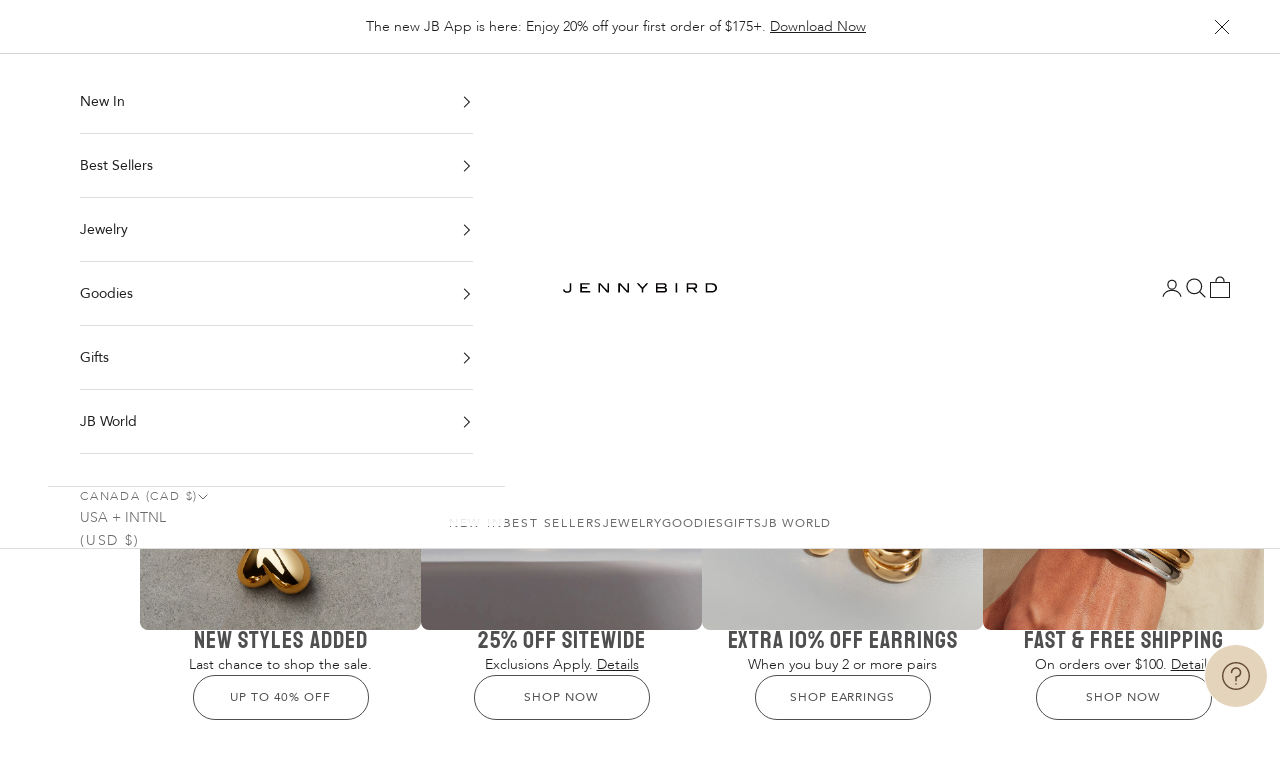

--- FILE ---
content_type: text/html; charset=utf-8
request_url: https://jenny-bird.ca/?gclid=CjwKCAjwieuGBhAsEiwA1Ly_nVu4uro9nWIPqojE83lyW6g6TEKKdF72-glu6jMMaGtydmu97zzJoRoCw1wQAvD_BwE
body_size: 114974
content:
<!doctype html>

<html class="no-js" lang="en" dir="ltr">
  <head>

    <script async crossorigin fetchpriority="high" src="/cdn/shopifycloud/importmap-polyfill/es-modules-shim.2.4.0.js"></script>
<script type="application/vnd.locksmith+json" data-locksmith>{"version":"v256","locked":false,"initialized":true,"scope":"index","access_granted":true,"access_denied":false,"requires_customer":false,"manual_lock":false,"remote_lock":false,"has_timeout":false,"remote_rendered":null,"hide_resource":false,"hide_links_to_resource":false,"transparent":true,"locks":{"all":[],"opened":[]},"keys":[],"keys_signature":"1be7ce00b1a07df5a9b730afca58eec40db2ac3850d8941682f13d5de19bd187","state":{"template":"index","theme":132667801765,"product":null,"collection":null,"page":null,"blog":null,"article":null,"app":null},"now":1769749486,"path":"\/","locale_root_url":"\/","canonical_url":"https:\/\/jenny-bird.ca\/","customer_id":null,"customer_id_signature":"1be7ce00b1a07df5a9b730afca58eec40db2ac3850d8941682f13d5de19bd187","cart":null}</script><script data-locksmith>!function(){undefined;!function(){var s=window.Locksmith={},e=document.querySelector('script[type="application/vnd.locksmith+json"]'),n=e&&e.innerHTML;if(s.state={},s.util={},s.loading=!1,n)try{s.state=JSON.parse(n)}catch(d){}if(document.addEventListener&&document.querySelector){var o,a,i,t=[76,79,67,75,83,77,73,84,72,49,49],c=function(){a=t.slice(0)},l="style",r=function(e){e&&27!==e.keyCode&&"click"!==e.type||(document.removeEventListener("keydown",r),document.removeEventListener("click",r),o&&document.body.removeChild(o),o=null)};c(),document.addEventListener("keyup",function(e){if(e.keyCode===a[0]){if(clearTimeout(i),a.shift(),0<a.length)return void(i=setTimeout(c,1e3));c(),r(),(o=document.createElement("div"))[l].width="50%",o[l].maxWidth="1000px",o[l].height="85%",o[l].border="1px rgba(0, 0, 0, 0.2) solid",o[l].background="rgba(255, 255, 255, 0.99)",o[l].borderRadius="4px",o[l].position="fixed",o[l].top="50%",o[l].left="50%",o[l].transform="translateY(-50%) translateX(-50%)",o[l].boxShadow="0 2px 5px rgba(0, 0, 0, 0.3), 0 0 100vh 100vw rgba(0, 0, 0, 0.5)",o[l].zIndex="2147483645";var t=document.createElement("textarea");t.value=JSON.stringify(JSON.parse(n),null,2),t[l].border="none",t[l].display="block",t[l].boxSizing="border-box",t[l].width="100%",t[l].height="100%",t[l].background="transparent",t[l].padding="22px",t[l].fontFamily="monospace",t[l].fontSize="14px",t[l].color="#333",t[l].resize="none",t[l].outline="none",t.readOnly=!0,o.appendChild(t),document.body.appendChild(o),t.addEventListener("click",function(e){e.stopImmediatePropagation()}),t.select(),document.addEventListener("keydown",r),document.addEventListener("click",r)}})}s.isEmbedded=-1!==window.location.search.indexOf("_ab=0&_fd=0&_sc=1"),s.path=s.state.path||window.location.pathname,s.basePath=s.state.locale_root_url.concat("/apps/locksmith").replace(/^\/\//,"/"),s.reloading=!1,s.util.console=window.console||{log:function(){},error:function(){}},s.util.makeUrl=function(e,t){var n,o=s.basePath+e,a=[],i=s.cache();for(n in i)a.push(n+"="+encodeURIComponent(i[n]));for(n in t)a.push(n+"="+encodeURIComponent(t[n]));return s.state.customer_id&&(a.push("customer_id="+encodeURIComponent(s.state.customer_id)),a.push("customer_id_signature="+encodeURIComponent(s.state.customer_id_signature))),o+=(-1===o.indexOf("?")?"?":"&")+a.join("&")},s._initializeCallbacks=[],s.on=function(e,t){if("initialize"!==e)throw'Locksmith.on() currently only supports the "initialize" event';s._initializeCallbacks.push(t)},s.initializeSession=function(e){if(!s.isEmbedded){var t=!1,n=!0,o=!0;(e=e||{}).silent&&(o=n=!(t=!0)),s.ping({silent:t,spinner:n,reload:o,callback:function(){s._initializeCallbacks.forEach(function(e){e()})}})}},s.cache=function(e){var t={};try{var n=function a(e){return(document.cookie.match("(^|; )"+e+"=([^;]*)")||0)[2]};t=JSON.parse(decodeURIComponent(n("locksmith-params")||"{}"))}catch(d){}if(e){for(var o in e)t[o]=e[o];document.cookie="locksmith-params=; expires=Thu, 01 Jan 1970 00:00:00 GMT; path=/",document.cookie="locksmith-params="+encodeURIComponent(JSON.stringify(t))+"; path=/"}return t},s.cache.cart=s.state.cart,s.cache.cartLastSaved=null,s.params=s.cache(),s.util.reload=function(){s.reloading=!0;try{window.location.href=window.location.href.replace(/#.*/,"")}catch(d){s.util.console.error("Preferred reload method failed",d),window.location.reload()}},s.cache.saveCart=function(e){if(!s.cache.cart||s.cache.cart===s.cache.cartLastSaved)return e?e():null;var t=s.cache.cartLastSaved;s.cache.cartLastSaved=s.cache.cart,fetch("/cart/update.js",{method:"POST",headers:{"Content-Type":"application/json",Accept:"application/json"},body:JSON.stringify({attributes:{locksmith:s.cache.cart}})}).then(function(e){if(!e.ok)throw new Error("Cart update failed: "+e.status);return e.json()}).then(function(){e&&e()})["catch"](function(e){if(s.cache.cartLastSaved=t,!s.reloading)throw e})},s.util.spinnerHTML='<style>body{background:#FFF}@keyframes spin{from{transform:rotate(0deg)}to{transform:rotate(360deg)}}#loading{display:flex;width:100%;height:50vh;color:#777;align-items:center;justify-content:center}#loading .spinner{display:block;animation:spin 600ms linear infinite;position:relative;width:50px;height:50px}#loading .spinner-ring{stroke:currentColor;stroke-dasharray:100%;stroke-width:2px;stroke-linecap:round;fill:none}</style><div id="loading"><div class="spinner"><svg width="100%" height="100%"><svg preserveAspectRatio="xMinYMin"><circle class="spinner-ring" cx="50%" cy="50%" r="45%"></circle></svg></svg></div></div>',s.util.clobberBody=function(e){document.body.innerHTML=e},s.util.clobberDocument=function(e){e.responseText&&(e=e.responseText),document.documentElement&&document.removeChild(document.documentElement);var t=document.open("text/html","replace");t.writeln(e),t.close(),setTimeout(function(){var e=t.querySelector("[autofocus]");e&&e.focus()},100)},s.util.serializeForm=function(e){if(e&&"FORM"===e.nodeName){var t,n,o={};for(t=e.elements.length-1;0<=t;t-=1)if(""!==e.elements[t].name)switch(e.elements[t].nodeName){case"INPUT":switch(e.elements[t].type){default:case"text":case"hidden":case"password":case"button":case"reset":case"submit":o[e.elements[t].name]=e.elements[t].value;break;case"checkbox":case"radio":e.elements[t].checked&&(o[e.elements[t].name]=e.elements[t].value);break;case"file":}break;case"TEXTAREA":o[e.elements[t].name]=e.elements[t].value;break;case"SELECT":switch(e.elements[t].type){case"select-one":o[e.elements[t].name]=e.elements[t].value;break;case"select-multiple":for(n=e.elements[t].options.length-1;0<=n;n-=1)e.elements[t].options[n].selected&&(o[e.elements[t].name]=e.elements[t].options[n].value)}break;case"BUTTON":switch(e.elements[t].type){case"reset":case"submit":case"button":o[e.elements[t].name]=e.elements[t].value}}return o}},s.util.on=function(e,i,s,t){t=t||document;var c="locksmith-"+e+i,n=function(e){var t=e.target,n=e.target.parentElement,o=t&&t.className&&(t.className.baseVal||t.className)||"",a=n&&n.className&&(n.className.baseVal||n.className)||"";("string"==typeof o&&-1!==o.split(/\s+/).indexOf(i)||"string"==typeof a&&-1!==a.split(/\s+/).indexOf(i))&&!e[c]&&(e[c]=!0,s(e))};t.attachEvent?t.attachEvent(e,n):t.addEventListener(e,n,!1)},s.util.enableActions=function(e){s.util.on("click","locksmith-action",function(e){e.preventDefault();var t=e.target;t.dataset.confirmWith&&!confirm(t.dataset.confirmWith)||(t.disabled=!0,t.innerText=t.dataset.disableWith,s.post("/action",t.dataset.locksmithParams,{spinner:!1,type:"text",success:function(e){(e=JSON.parse(e.responseText)).message&&alert(e.message),s.util.reload()}}))},e)},s.util.inject=function(e,t){var n=["data","locksmith","append"];if(-1!==t.indexOf(n.join("-"))){var o=document.createElement("div");o.innerHTML=t,e.appendChild(o)}else e.innerHTML=t;var a,i,s=e.querySelectorAll("script");for(i=0;i<s.length;++i){a=s[i];var c=document.createElement("script");if(a.type&&(c.type=a.type),a.src)c.src=a.src;else{var l=document.createTextNode(a.innerHTML);c.appendChild(l)}e.appendChild(c)}var r=e.querySelector("[autofocus]");r&&r.focus()},s.post=function(e,t,n){!1!==(n=n||{}).spinner&&s.util.clobberBody(s.util.spinnerHTML);var o={};n.container===document?(o.layout=1,n.success=function(e){s.util.clobberDocument(e)}):n.container&&(o.layout=0,n.success=function(e){var t=document.getElementById(n.container);s.util.inject(t,e),t.id===t.firstChild.id&&t.parentElement.replaceChild(t.firstChild,t)}),n.form_type&&(t.form_type=n.form_type),n.include_layout_classes!==undefined&&(t.include_layout_classes=n.include_layout_classes),n.lock_id!==undefined&&(t.lock_id=n.lock_id),s.loading=!0;var a=s.util.makeUrl(e,o),i="json"===n.type||"text"===n.type;fetch(a,{method:"POST",headers:{"Content-Type":"application/json",Accept:i?"application/json":"text/html"},body:JSON.stringify(t)}).then(function(e){if(!e.ok)throw new Error("Request failed: "+e.status);return e.text()}).then(function(e){var t=n.success||s.util.clobberDocument;t(i?{responseText:e}:e)})["catch"](function(e){if(!s.reloading)if("dashboard.weglot.com"!==window.location.host){if(!n.silent)throw alert("Something went wrong! Please refresh and try again."),e;console.error(e)}else console.error(e)})["finally"](function(){s.loading=!1})},s.postResource=function(e,t){e.path=s.path,e.search=window.location.search,e.state=s.state,e.passcode&&(e.passcode=e.passcode.trim()),e.email&&(e.email=e.email.trim()),e.state.cart=s.cache.cart,e.locksmith_json=s.jsonTag,e.locksmith_json_signature=s.jsonTagSignature,s.post("/resource",e,t)},s.ping=function(e){if(!s.isEmbedded){e=e||{};var t=function(){e.reload?s.util.reload():"function"==typeof e.callback&&e.callback()};s.post("/ping",{path:s.path,search:window.location.search,state:s.state},{spinner:!!e.spinner,silent:"undefined"==typeof e.silent||e.silent,type:"text",success:function(e){e&&e.responseText?((e=JSON.parse(e.responseText)).messages&&0<e.messages.length&&s.showMessages(e.messages),e.cart&&s.cache.cart!==e.cart?(s.cache.cart=e.cart,s.cache.saveCart(function(){t(),e.cart&&e.cart.match(/^.+:/)&&s.util.reload()})):t()):console.error("[Locksmith] Invalid result in ping callback:",e)}})}},s.timeoutMonitor=function(){var e=s.cache.cart;s.ping({callback:function(){e!==s.cache.cart||setTimeout(function(){s.timeoutMonitor()},6e4)}})},s.showMessages=function(e){var t=document.createElement("div");t.style.position="fixed",t.style.left=0,t.style.right=0,t.style.bottom="-50px",t.style.opacity=0,t.style.background="#191919",t.style.color="#ddd",t.style.transition="bottom 0.2s, opacity 0.2s",t.style.zIndex=999999,t.innerHTML="        <style>          .locksmith-ab .locksmith-b { display: none; }          .locksmith-ab.toggled .locksmith-b { display: flex; }          .locksmith-ab.toggled .locksmith-a { display: none; }          .locksmith-flex { display: flex; flex-wrap: wrap; justify-content: space-between; align-items: center; padding: 10px 20px; }          .locksmith-message + .locksmith-message { border-top: 1px #555 solid; }          .locksmith-message a { color: inherit; font-weight: bold; }          .locksmith-message a:hover { color: inherit; opacity: 0.8; }          a.locksmith-ab-toggle { font-weight: inherit; text-decoration: underline; }          .locksmith-text { flex-grow: 1; }          .locksmith-cta { flex-grow: 0; text-align: right; }          .locksmith-cta button { transform: scale(0.8); transform-origin: left; }          .locksmith-cta > * { display: block; }          .locksmith-cta > * + * { margin-top: 10px; }          .locksmith-message a.locksmith-close { flex-grow: 0; text-decoration: none; margin-left: 15px; font-size: 30px; font-family: monospace; display: block; padding: 2px 10px; }                    @media screen and (max-width: 600px) {            .locksmith-wide-only { display: none !important; }            .locksmith-flex { padding: 0 15px; }            .locksmith-flex > * { margin-top: 5px; margin-bottom: 5px; }            .locksmith-cta { text-align: left; }          }                    @media screen and (min-width: 601px) {            .locksmith-narrow-only { display: none !important; }          }        </style>      "+e.map(function(e){return'<div class="locksmith-message">'+e+"</div>"}).join(""),document.body.appendChild(t),document.body.style.position="relative",document.body.parentElement.style.paddingBottom=t.offsetHeight+"px",setTimeout(function(){t.style.bottom=0,t.style.opacity=1},50),s.util.on("click","locksmith-ab-toggle",function(e){e.preventDefault();for(var t=e.target.parentElement;-1===t.className.split(" ").indexOf("locksmith-ab");)t=t.parentElement;-1!==t.className.split(" ").indexOf("toggled")?t.className=t.className.replace("toggled",""):t.className=t.className+" toggled"}),s.util.enableActions(t)}}()}();</script>
      <script data-locksmith>Locksmith.cache.cart=null</script>

  <script data-locksmith>Locksmith.jsonTag="{\"version\":\"v256\",\"locked\":false,\"initialized\":true,\"scope\":\"index\",\"access_granted\":true,\"access_denied\":false,\"requires_customer\":false,\"manual_lock\":false,\"remote_lock\":false,\"has_timeout\":false,\"remote_rendered\":null,\"hide_resource\":false,\"hide_links_to_resource\":false,\"transparent\":true,\"locks\":{\"all\":[],\"opened\":[]},\"keys\":[],\"keys_signature\":\"1be7ce00b1a07df5a9b730afca58eec40db2ac3850d8941682f13d5de19bd187\",\"state\":{\"template\":\"index\",\"theme\":132667801765,\"product\":null,\"collection\":null,\"page\":null,\"blog\":null,\"article\":null,\"app\":null},\"now\":1769749486,\"path\":\"\\\/\",\"locale_root_url\":\"\\\/\",\"canonical_url\":\"https:\\\/\\\/jenny-bird.ca\\\/\",\"customer_id\":null,\"customer_id_signature\":\"1be7ce00b1a07df5a9b730afca58eec40db2ac3850d8941682f13d5de19bd187\",\"cart\":null}";Locksmith.jsonTagSignature="c9f251c547a747429850e6366429a90b6e851e5693f472fc3d33214420061db8"</script>
    <!-- inside the theme.liquid file, put the following code as high in the header as possible -->
    <!-- create a new Snippet called 'gtm-customer-events-storefront' and paste the below code into it -->

<!-- click tracking -->
<script>
    // function that gets the path of the clicked element. Borrowed from Simo Ahava. https://www.simoahava.com/analytics/create-css-path-variable-for-click-element/
   function gtm_get_click_element_path(element) {
    var el = element;
    if (el instanceof Node) {
      // Build the list of elements along the path
      var elList = [];
      do {
        if (el instanceof Element) {
          var classString = el.classList ? [].slice.call(el.classList).join('.') : '';
          var elementName = (el.tagName ? el.tagName.toLowerCase() : '') + 
              (classString ? '.' + classString : '') + 
              (el.id ? '#' + el.id : '');
          if (elementName) elList.unshift(elementName);
        }
        el = el.parentNode
      } while (el != null);
      // Get the stringified element object name
      var objString = element.toString().match(/\[object (\w+)\]/);
      var elementType = objString ? objString[1] : element.toString();
      var cssString = elList.join(' > ');
      // Return the CSS path as a string, prefixed with the element object name
      return cssString ? elementType + ': ' + cssString : elementType;
    }
   }
    
   window.addEventListener("click", function(event){

     // track clicks on any element and push it to Shopify customer events
     Shopify.analytics.publish("custom_click",{
         click_element : gtm_get_click_element_path(event.target) || '',
         click_id : event.target.id || '',
         click_classes : event.target.className || '',
         click_text : event.target.innerText || '',
         click_target : event.target.target || '',
         click_url : event.target.href || ''
     });

     // track link clicks and push it to Shopify customer events
     var closestLink = event.target.closest('a')
     if (closestLink){
       Shopify.analytics.publish("custom_link_click",{
         click_element : gtm_get_click_element_path(closestLink.target) || '',
         click_id : closestLink.id || '',
         click_classes : closestLink.className || '',
         click_text : closestLink.innerText || '',
         click_target : closestLink.target || '',
         click_url : closestLink.href || ''
       })
     }
  });
</script>
<!-- end of click tracking -->

	<script src="//jenny-bird.ca/cdn/shop/files/pandectes-rules.js?v=9751472782270546106"></script>
	 
    

        
    
    
    
    
  

    <!-- Begin: Northbeam metadata info -->
  <script>
    localStorage.setItem('nb__region_code', "CA");
    localStorage.setItem('nb__currency_code', "CAD");
  </script>
<!-- End: Northbeam metadata info -->

<!-- Begin: Northbeam pixel -->
<script>(function(){var e;(n=e=e||{}).A="identify",n.B="trackPageView",n.C="fireEmailCaptureEvent",n.D="fireCustomGoal",n.E="firePurchaseEvent",n.F="trackPageViewInitial",n.G="fireSlimPurchaseEvent",n.H="identifyCustomerId";var n="//j.northbeam.io/ota-sp/57a776b2-d6a2-46b4-ba93-1676b7757a86.js";function r(n){for(var t=[],e=1;e<arguments.length;e++)t[e-1]=arguments[e];a.push({fnName:n,args:t})}var t,a=[],i=((t={})[e.F]=function(n){r(e.F,n)},(i={_q:a})[e.A]=function(n,t){return r(e.A,n,t)},i[e.B]=function(){return r(e.B)},i[e.C]=function(n,t){return r(e.C,n,t)},i[e.D]=function(n,t){return r(e.D,n,t)},i[e.E]=function(n){return r(e.E,n)},i[e.G]=function(n){return r(e.G,n)},i[e.H]=function(n,t){return r(e.H,n,t)},Object.assign(function(n){for(var t=[],e=1;e<arguments.length;e++)t.push(arguments[e]);return r.apply(null,[n].concat(t))},i));window.Northbeam=i,(i=document.createElement("script")).async=!0,i.src=n,document.head.appendChild(i),t.trackPageViewInitial(window.location.href);})()</script>
<!-- End: Northbeam pixel -->
    
    <meta charset="utf-8">
    <meta name="viewport" content="width=device-width, initial-scale=1.0, height=device-height, minimum-scale=1.0, maximum-scale=5.0">
    <meta name="apple-itunes-app" content="app-id=6444195937">
    <meta name="facebook-domain-verification" content="i7hd5vdgipwq4gisw75o2t7ob1dboc" />
    <meta name="google-site-verification" content="CrHAHU3PoPmR5j09F4ZxbeGDyq8Oy00GszfW-I6yd4E" />
    <!-- Start SmartBanner configuration -->
    
    <!-- End SmartBanner configuration -->

    <title>JENNY BIRD Canada | Fashion and Fine Jewelry for Women</title><meta name="description" content="See why JENNY BIRD ranks as one of Canada&#39;s best online jewelry shops. Fashion and fine jewelry loved by celebs, at affordable prices. Canadian owned and operated.">
<link rel="canonical" href="https://jenny-bird.ca/"><link rel="shortcut icon" href="//jenny-bird.ca/cdn/shop/files/JB_LOGO_FAVICON_WHITE.png?v=1690575947&width=96">
      <link rel="apple-touch-icon" href="//jenny-bird.ca/cdn/shop/files/JB_LOGO_FAVICON_WHITE.png?v=1690575947&width=180"><link rel="preconnect" href="https://fonts.shopifycdn.com" crossorigin>
    <link rel="dns-prefetch" href="https://productreviews.shopifycdn.com">

    <link rel="canonical" href="https://jenny-bird.ca"/>
    <link rel="alternate" hreflang="en-ca" href="https://jenny-bird.ca" />
    <link rel="alternate" hreflang="en-us" href="https://jenny-bird.com" />
    <link rel="alternate" href="https://jenny-bird.com/" hreflang="x-default" /><meta property="og:type" content="website">
<meta property="og:title" content="JENNY BIRD Canada | Fashion and Fine Jewelry for Women">
<meta property="og:image" content="http://jenny-bird.ca/cdn/shop/files/jb-logo-black.svg?v=1690248936&width=2048">
<meta property="og:image:secure_url" content="https://jenny-bird.ca/cdn/shop/files/jb-logo-black.svg?v=1690248936&width=2048">
<meta property="og:image:width" content="1200">
  <meta property="og:image:height" content="628"><meta property="og:description" content="See why JENNY BIRD ranks as one of Canada&#39;s best online jewelry shops. Fashion and fine jewelry loved by celebs, at affordable prices. Canadian owned and operated.">
<meta property="og:url" content="https://jenny-bird.ca/">
<meta property="og:site_name" content="JENNY BIRD CA"><meta name="twitter:card" content="summary"><meta name="twitter:title" content="JENNY BIRD Canada | Fashion and Fine Jewelry for Women">
<meta name="twitter:description" content="See why JENNY BIRD ranks as one of Canada&#39;s best online jewelry shops. Fashion and fine jewelry loved by celebs, at affordable prices. Canadian owned and operated.">
<meta name="twitter:image" content="https://jenny-bird.ca/cdn/shop/files/jb-logo-black.svg?crop=center&height=1200&v=1690248936&width=1200">
<meta name="twitter:image:alt" content="">


  <script type="application/ld+json">
  {
    "@context": "https://schema.org",
    "@type": "BreadcrumbList",
  "itemListElement": [{
      "@type": "ListItem",
      "position": 1,
      "name": "Home",
      "item": "https://jenny-bird.ca"
    }]
  }
  </script>

<script type="application/ld+json">
  [
    {
      "@context": "https://schema.org",
      "@type": "WebSite",
      "name": "JENNY BIRD CA",
      "url": "https:\/\/jenny-bird.ca",
      "potentialAction": {
        "@type": "SearchAction",
        "target": "https:\/\/jenny-bird.ca\/search?q={search_term_string}",
        "query-input": "required name=search_term_string"
      }
    },
    {
      "@context": "https://schema.org",
      "@type": "Organization",
      "name": "JENNY BIRD CA","url": "https:\/\/jenny-bird.ca"
    }
  ]
  </script><style>/* Typography (heading) */
  @font-face {
  font-family: "EB Garamond";
  font-weight: 400;
  font-style: normal;
  font-display: fallback;
  src: url("//jenny-bird.ca/cdn/fonts/ebgaramond/ebgaramond_n4.f03b4ad40330b0ec2af5bb96f169ce0df8a12bc0.woff2") format("woff2"),
       url("//jenny-bird.ca/cdn/fonts/ebgaramond/ebgaramond_n4.73939a8b7fe7c6b6b560b459d64db062f2ba1a29.woff") format("woff");
}

@font-face {
  font-family: "EB Garamond";
  font-weight: 400;
  font-style: italic;
  font-display: fallback;
  src: url("//jenny-bird.ca/cdn/fonts/ebgaramond/ebgaramond_i4.8a8d350a4bec29823a3db2f6d6a96a056d2e3223.woff2") format("woff2"),
       url("//jenny-bird.ca/cdn/fonts/ebgaramond/ebgaramond_i4.ac4f3f00b446eda80de7b499ddd9e019a66ddfe2.woff") format("woff");
}

/* Typography (body) */
  @font-face {
  font-family: Figtree;
  font-weight: 400;
  font-style: normal;
  font-display: fallback;
  src: url("//jenny-bird.ca/cdn/fonts/figtree/figtree_n4.3c0838aba1701047e60be6a99a1b0a40ce9b8419.woff2") format("woff2"),
       url("//jenny-bird.ca/cdn/fonts/figtree/figtree_n4.c0575d1db21fc3821f17fd6617d3dee552312137.woff") format("woff");
}

@font-face {
  font-family: Figtree;
  font-weight: 400;
  font-style: italic;
  font-display: fallback;
  src: url("//jenny-bird.ca/cdn/fonts/figtree/figtree_i4.89f7a4275c064845c304a4cf8a4a586060656db2.woff2") format("woff2"),
       url("//jenny-bird.ca/cdn/fonts/figtree/figtree_i4.6f955aaaafc55a22ffc1f32ecf3756859a5ad3e2.woff") format("woff");
}

@font-face {
  font-family: Figtree;
  font-weight: 700;
  font-style: normal;
  font-display: fallback;
  src: url("//jenny-bird.ca/cdn/fonts/figtree/figtree_n7.2fd9bfe01586148e644724096c9d75e8c7a90e55.woff2") format("woff2"),
       url("//jenny-bird.ca/cdn/fonts/figtree/figtree_n7.ea05de92d862f9594794ab281c4c3a67501ef5fc.woff") format("woff");
}

@font-face {
  font-family: Figtree;
  font-weight: 700;
  font-style: italic;
  font-display: fallback;
  src: url("//jenny-bird.ca/cdn/fonts/figtree/figtree_i7.06add7096a6f2ab742e09ec7e498115904eda1fe.woff2") format("woff2"),
       url("//jenny-bird.ca/cdn/fonts/figtree/figtree_i7.ee584b5fcaccdbb5518c0228158941f8df81b101.woff") format("woff");
}

:root {
    /* Container */
    --container-max-width: 100%;
    --container-xxs-max-width: 27.5rem; /* 440px */
    --container-xs-max-width: 42.5rem; /* 680px */
    --container-sm-max-width: 61.25rem; /* 980px */
    --container-md-max-width: 71.875rem; /* 1150px */
    --container-lg-max-width: 78.75rem; /* 1260px */
    --container-xl-max-width: 85rem; /* 1360px */
    --container-gutter: 1.25rem;

    --section-with-border-vertical-spacing: 2.5rem;
    --section-with-border-vertical-spacing-tight:2.5rem;
    --section-without-border-vertical-spacing:3.75rem;
    --section-without-border-vertical-spacing-tight:3.75rem;

    --section-stack-gap:3rem;
    --section-stack-gap-tight: 2.25rem;

    /* Form settings */
    --form-gap: 1.25rem; /* Gap between fieldset and submit button */
    --fieldset-gap: 1rem; /* Gap between each form input within a fieldset */
    --form-control-gap: 0.625rem; /* Gap between input and label (ignored for floating label) */
    --checkbox-control-gap: 0.75rem; /* Horizontal gap between checkbox and its associated label */
    --input-padding-block: 0.65rem; /* Vertical padding for input, textarea and native select */
    --input-padding-inline: 0.8rem; /* Horizontal padding for input, textarea and native select */
    --checkbox-size: 0.875rem; /* Size (width and height) for checkbox */

    /* Other sizes */
    --sticky-area-height: calc(var(--announcement-bar-is-sticky, 0) * var(--announcement-bar-height, 0px) + var(--header-is-sticky, 0) * var(--header-height, 0px));

    /* RTL support */
    --transform-logical-flip: 1;
    --transform-origin-start: left;
    --transform-origin-end: right;

    /**
     * ---------------------------------------------------------------------
     * TYPOGRAPHY
     * ---------------------------------------------------------------------
     */

    /* Font properties */
    --heading-font-family: 'Sabon LT Pro', serif;
    --heading-font-weight: 400;
    --heading-font-style: normal;
    --heading-text-transform: normal;
    --heading-letter-spacing: 0.0em;
    --text-font-family: 'Avenir', sans-serif;
    --text-font-weight: 400;
    --text-light-font-family: 'Avenir Light', sans-serif;;
    --text-light-font-weight: 300;
    --text-font-style: normal;
    --text-letter-spacing: 0.0em;
    --button-font: var(--text-font-style) var(--text-font-weight) var(--text-sm) / 1.65 var(--text-font-family);
    --button-text-transform: uppercase;
    --button-letter-spacing: 0.08em;

    /* Font sizes */--text-heading-size-factor: 1.2;
    --text-h1: max(0.6875rem, clamp(1.375rem, 1.146341463414634rem + 0.975609756097561vw, 2rem) * var(--text-heading-size-factor));
    --text-h2: max(0.6875rem, clamp(1.25rem, 1.0670731707317074rem + 0.7804878048780488vw, 1.75rem) * var(--text-heading-size-factor));
    --text-h3: max(0.6875rem, clamp(1.125rem, 1.0335365853658536rem + 0.3902439024390244vw, 1.375rem) * var(--text-heading-size-factor));
    --text-h4: max(0.6875rem, clamp(1rem, 0.9542682926829268rem + 0.1951219512195122vw, 1.125rem) * var(--text-heading-size-factor));
    --text-h5: calc(0.875rem * var(--text-heading-size-factor));
    --text-h6: calc(0.75rem * var(--text-heading-size-factor));

    --text-xs: 0.75rem;
    --text-sm: 0.8125rem;
    --text-base: 0.875rem;
    --text-lg: 1.0rem;
    --text-xl: 1.125rem;

    /**
     * ---------------------------------------------------------------------
     * COLORS
     * ---------------------------------------------------------------------
     */

    /* Color settings */--accent: 28 28 28;
    --text-primary: 28 29 29;
    --background-primary: 255 255 255;
    --background-secondary: 255 255 255;
    --border-color: 221 221 221;
    --page-overlay: 0 0 0 / 0.4;

    /* Button colors */
    --button-background-primary: 28 28 28;
    --button-text-primary: 255 255 255;

    /* Status colors */
    --success-background: 212 227 203;
    --success-text: 48 122 7;
    --warning-background: 253 241 224;
    --warning-text: 237 138 0;
    --error-background: 243 211 207;
    --error-text: 205 73 55;

    /* Product colors */
    --on-sale-text: 205 73 55;
    --on-sale-badge-background: 205 73 55;
    --on-sale-badge-text: 255 255 255;
    --sold-out-badge-background: 0 0 0;
    --sold-out-badge-text: 255 255 255;
    --custom-badge-background: 28 29 29;
    --custom-badge-text: 255 255 255;
    --star-color: 28 29 29;
    --light-grey: 106 106 106;
    --bright-red: 205 73 55;
    --almost-black: 28 29 29;

    /* Header colors */--header-background: 255 255 255;
    --header-text: 28 29 29;
    --header-border-color: 221 221 221;

    /* Footer colors */--footer-background: 255 255 255;
    --footer-text: 28 29 29;
    --footer-border-color: 221 221 221;

    /* Modal colors */--modal-background: 255 255 255;
    --modal-text: 28 29 29;
    --modal-border-color: 221 221 221;

    /* Drawer colors (reuse the same as modal) */
    --drawer-background: 255 255 255;
    --drawer-text: 28 29 29;
    --drawer-border-color: 221 221 221;

    /* Popover background (uses the primary background) */
    --popover-background: 255 255 255;
    --popover-text: 28 29 29;
    --popover-border-color: 221 221 221;

    /* Rounded variables (used for border radius) */
    --rounded-full: 9999px;
    --button-border-radius: 0.0rem;
    --input-border-radius: 0.0rem;

    /* Box shadow */
    --shadow-sm: 0 2px 8px rgb(0 0 0 / 0.05);
    --shadow: 0 5px 15px rgb(0 0 0 / 0.05);
    --shadow-md: 0 5px 30px rgb(0 0 0 / 0.05);
    --shadow-block: px px px rgb(var(--text-primary) / 0.0);

    /**
     * ---------------------------------------------------------------------
     * OTHER
     * ---------------------------------------------------------------------
     */

    --checkmark-svg-url: url(//jenny-bird.ca/cdn/shop/t/66/assets/checkmark.svg?v=77552481021870063511690955744);
    --cursor-zoom-in-svg-url: url(//jenny-bird.ca/cdn/shop/t/66/assets/cursor-zoom-in.svg?v=42557969630182591721690955735);
  }

  [dir="rtl"]:root {
    /* RTL support */
    --transform-logical-flip: -1;
    --transform-origin-start: right;
    --transform-origin-end: left;
  }

  @media screen and (min-width: 700px) {
    :root {
      /* Typography (font size) */
      --text-xs: 0.75rem;
      --text-sm: 0.8125rem;
      --text-base: 0.875rem;
      --text-lg: 1.0rem;
      --text-xl: 1.25rem;

      /* Spacing settings */
      --container-gutter: 2rem;
    }
  }

  @media screen and (min-width: 1000px) {
    :root {
      /* Spacing settings */
      --container-gutter: 3rem;

      --section-with-border-vertical-spacing: 4rem;
      --section-with-border-vertical-spacing-tight: 4rem;
      --section-without-border-vertical-spacing: 6rem;
      --section-without-border-vertical-spacing-tight: 6rem;

      --section-stack-gap:3rem;
      --section-stack-gap-tight:3rem;
    }
  }
</style><script>
  document.documentElement.classList.replace('no-js', 'js');

  // This allows to expose several variables to the global scope, to be used in scripts
  window.themeVariables = {
    settings: {
      showPageTransition: false,
      pageType: "index",
      moneyFormat: "${{amount}} CAD",
      moneyWithCurrencyFormat: "${{amount}} CAD",
      currencyCodeEnabled: true,
      cartType: "drawer",
      showInventoryRemaining: true
    },

    strings: {
      addToCartButton: "Add to Bag",
      soldOutButton: "Sold out",
      preOrderButton: "Pre-order",
      unavailableButton: "Unavailable",
      addedToCart: "Added to your cart!",
      closeGallery: "Close gallery",
      zoomGallery: "Zoom picture",
      errorGallery: "Image cannot be loaded",
      soldOutBadge: "Sold out",
      discountBadge: "Save @@",
      sku: "SKU:",
      shippingEstimatorNoResults: "Sorry, we do not ship to your address.",
      shippingEstimatorOneResult: "There is one shipping rate for your address:",
      shippingEstimatorMultipleResults: "There are several shipping rates for your address:",
      shippingEstimatorError: "One or more error occurred while retrieving shipping rates:",
      next: "Next",
      previous: "Previous"
    },

    mediaQueries: {
      'sm': 'screen and (min-width: 700px)',
      'md': 'screen and (min-width: 1000px)',
      'lg': 'screen and (min-width: 1150px)',
      'xl': 'screen and (min-width: 1400px)',
      '2xl': 'screen and (min-width: 1600px)',
      'sm-max': 'screen and (max-width: 699px)',
      'md-max': 'screen and (max-width: 999px)',
      'lg-max': 'screen and (max-width: 1149px)',
      'xl-max': 'screen and (max-width: 1399px)',
      '2xl-max': 'screen and (max-width: 1599px)',
      'motion-safe': '(prefers-reduced-motion: no-preference)',
      'motion-reduce': '(prefers-reduced-motion: reduce)',
      'supports-hover': 'screen and (pointer: fine)',
      'supports-touch': 'screen and (hover: none)'
    }
  };</script>

    <script async src="//jenny-bird.ca/cdn/shop/t/66/assets/es-module-shims.min.js?v=114726340736633916291690955735"></script>

    <script type="importmap">{
        "imports": {
          "vendor": "//jenny-bird.ca/cdn/shop/t/66/assets/vendor.min.js?v=47076452047713238631690955734",
          "theme": "//jenny-bird.ca/cdn/shop/t/66/assets/theme.js?v=39149434384167601961761441928",
          "custom": "//jenny-bird.ca/cdn/shop/t/66/assets/custom.js?v=66853441410530907271765317940",
          "photoswipe": "//jenny-bird.ca/cdn/shop/t/66/assets/photoswipe.min.js?v=96595610301167188461690955740"
        }
      }
    </script>

    <script type="module" src="//jenny-bird.ca/cdn/shop/t/66/assets/vendor.min.js?v=47076452047713238631690955734"></script>
    <script type="module" src="//jenny-bird.ca/cdn/shop/t/66/assets/theme.js?v=39149434384167601961761441928"></script>

    <script>window.performance && window.performance.mark && window.performance.mark('shopify.content_for_header.start');</script><meta name="facebook-domain-verification" content="xz64ov5hqmjn9116ef00hkq8ah675s">
<meta id="shopify-digital-wallet" name="shopify-digital-wallet" content="/11153002/digital_wallets/dialog">
<meta name="shopify-checkout-api-token" content="dd94ca9cf31e3f29f3ee7e18085fc2be">
<meta id="in-context-paypal-metadata" data-shop-id="11153002" data-venmo-supported="false" data-environment="production" data-locale="en_US" data-paypal-v4="true" data-currency="CAD">
<script async="async" src="/checkouts/internal/preloads.js?locale=en-CA"></script>
<link rel="preconnect" href="https://shop.app" crossorigin="anonymous">
<script async="async" src="https://shop.app/checkouts/internal/preloads.js?locale=en-CA&shop_id=11153002" crossorigin="anonymous"></script>
<script id="apple-pay-shop-capabilities" type="application/json">{"shopId":11153002,"countryCode":"CA","currencyCode":"CAD","merchantCapabilities":["supports3DS"],"merchantId":"gid:\/\/shopify\/Shop\/11153002","merchantName":"JENNY BIRD CA","requiredBillingContactFields":["postalAddress","email","phone"],"requiredShippingContactFields":["postalAddress","email","phone"],"shippingType":"shipping","supportedNetworks":["visa","masterCard","amex","discover","interac","jcb"],"total":{"type":"pending","label":"JENNY BIRD CA","amount":"1.00"},"shopifyPaymentsEnabled":true,"supportsSubscriptions":true}</script>
<script id="shopify-features" type="application/json">{"accessToken":"dd94ca9cf31e3f29f3ee7e18085fc2be","betas":["rich-media-storefront-analytics"],"domain":"jenny-bird.ca","predictiveSearch":true,"shopId":11153002,"locale":"en"}</script>
<script>var Shopify = Shopify || {};
Shopify.shop = "jenny-bird-canada.myshopify.com";
Shopify.locale = "en";
Shopify.currency = {"active":"CAD","rate":"1.0"};
Shopify.country = "CA";
Shopify.theme = {"name":"jenny-bird-ca-prestige\/main","id":132667801765,"schema_name":"Prestige","schema_version":"7.3.3","theme_store_id":null,"role":"main"};
Shopify.theme.handle = "null";
Shopify.theme.style = {"id":null,"handle":null};
Shopify.cdnHost = "jenny-bird.ca/cdn";
Shopify.routes = Shopify.routes || {};
Shopify.routes.root = "/";</script>
<script type="module">!function(o){(o.Shopify=o.Shopify||{}).modules=!0}(window);</script>
<script>!function(o){function n(){var o=[];function n(){o.push(Array.prototype.slice.apply(arguments))}return n.q=o,n}var t=o.Shopify=o.Shopify||{};t.loadFeatures=n(),t.autoloadFeatures=n()}(window);</script>
<script>
  window.ShopifyPay = window.ShopifyPay || {};
  window.ShopifyPay.apiHost = "shop.app\/pay";
  window.ShopifyPay.redirectState = null;
</script>
<script id="shop-js-analytics" type="application/json">{"pageType":"index"}</script>
<script defer="defer" async type="module" src="//jenny-bird.ca/cdn/shopifycloud/shop-js/modules/v2/client.init-shop-cart-sync_BN7fPSNr.en.esm.js"></script>
<script defer="defer" async type="module" src="//jenny-bird.ca/cdn/shopifycloud/shop-js/modules/v2/chunk.common_Cbph3Kss.esm.js"></script>
<script defer="defer" async type="module" src="//jenny-bird.ca/cdn/shopifycloud/shop-js/modules/v2/chunk.modal_DKumMAJ1.esm.js"></script>
<script type="module">
  await import("//jenny-bird.ca/cdn/shopifycloud/shop-js/modules/v2/client.init-shop-cart-sync_BN7fPSNr.en.esm.js");
await import("//jenny-bird.ca/cdn/shopifycloud/shop-js/modules/v2/chunk.common_Cbph3Kss.esm.js");
await import("//jenny-bird.ca/cdn/shopifycloud/shop-js/modules/v2/chunk.modal_DKumMAJ1.esm.js");

  window.Shopify.SignInWithShop?.initShopCartSync?.({"fedCMEnabled":true,"windoidEnabled":true});

</script>
<script>
  window.Shopify = window.Shopify || {};
  if (!window.Shopify.featureAssets) window.Shopify.featureAssets = {};
  window.Shopify.featureAssets['shop-js'] = {"shop-cart-sync":["modules/v2/client.shop-cart-sync_CJVUk8Jm.en.esm.js","modules/v2/chunk.common_Cbph3Kss.esm.js","modules/v2/chunk.modal_DKumMAJ1.esm.js"],"init-fed-cm":["modules/v2/client.init-fed-cm_7Fvt41F4.en.esm.js","modules/v2/chunk.common_Cbph3Kss.esm.js","modules/v2/chunk.modal_DKumMAJ1.esm.js"],"init-shop-email-lookup-coordinator":["modules/v2/client.init-shop-email-lookup-coordinator_Cc088_bR.en.esm.js","modules/v2/chunk.common_Cbph3Kss.esm.js","modules/v2/chunk.modal_DKumMAJ1.esm.js"],"init-windoid":["modules/v2/client.init-windoid_hPopwJRj.en.esm.js","modules/v2/chunk.common_Cbph3Kss.esm.js","modules/v2/chunk.modal_DKumMAJ1.esm.js"],"shop-button":["modules/v2/client.shop-button_B0jaPSNF.en.esm.js","modules/v2/chunk.common_Cbph3Kss.esm.js","modules/v2/chunk.modal_DKumMAJ1.esm.js"],"shop-cash-offers":["modules/v2/client.shop-cash-offers_DPIskqss.en.esm.js","modules/v2/chunk.common_Cbph3Kss.esm.js","modules/v2/chunk.modal_DKumMAJ1.esm.js"],"shop-toast-manager":["modules/v2/client.shop-toast-manager_CK7RT69O.en.esm.js","modules/v2/chunk.common_Cbph3Kss.esm.js","modules/v2/chunk.modal_DKumMAJ1.esm.js"],"init-shop-cart-sync":["modules/v2/client.init-shop-cart-sync_BN7fPSNr.en.esm.js","modules/v2/chunk.common_Cbph3Kss.esm.js","modules/v2/chunk.modal_DKumMAJ1.esm.js"],"init-customer-accounts-sign-up":["modules/v2/client.init-customer-accounts-sign-up_CfPf4CXf.en.esm.js","modules/v2/client.shop-login-button_DeIztwXF.en.esm.js","modules/v2/chunk.common_Cbph3Kss.esm.js","modules/v2/chunk.modal_DKumMAJ1.esm.js"],"pay-button":["modules/v2/client.pay-button_CgIwFSYN.en.esm.js","modules/v2/chunk.common_Cbph3Kss.esm.js","modules/v2/chunk.modal_DKumMAJ1.esm.js"],"init-customer-accounts":["modules/v2/client.init-customer-accounts_DQ3x16JI.en.esm.js","modules/v2/client.shop-login-button_DeIztwXF.en.esm.js","modules/v2/chunk.common_Cbph3Kss.esm.js","modules/v2/chunk.modal_DKumMAJ1.esm.js"],"avatar":["modules/v2/client.avatar_BTnouDA3.en.esm.js"],"init-shop-for-new-customer-accounts":["modules/v2/client.init-shop-for-new-customer-accounts_CsZy_esa.en.esm.js","modules/v2/client.shop-login-button_DeIztwXF.en.esm.js","modules/v2/chunk.common_Cbph3Kss.esm.js","modules/v2/chunk.modal_DKumMAJ1.esm.js"],"shop-follow-button":["modules/v2/client.shop-follow-button_BRMJjgGd.en.esm.js","modules/v2/chunk.common_Cbph3Kss.esm.js","modules/v2/chunk.modal_DKumMAJ1.esm.js"],"checkout-modal":["modules/v2/client.checkout-modal_B9Drz_yf.en.esm.js","modules/v2/chunk.common_Cbph3Kss.esm.js","modules/v2/chunk.modal_DKumMAJ1.esm.js"],"shop-login-button":["modules/v2/client.shop-login-button_DeIztwXF.en.esm.js","modules/v2/chunk.common_Cbph3Kss.esm.js","modules/v2/chunk.modal_DKumMAJ1.esm.js"],"lead-capture":["modules/v2/client.lead-capture_DXYzFM3R.en.esm.js","modules/v2/chunk.common_Cbph3Kss.esm.js","modules/v2/chunk.modal_DKumMAJ1.esm.js"],"shop-login":["modules/v2/client.shop-login_CA5pJqmO.en.esm.js","modules/v2/chunk.common_Cbph3Kss.esm.js","modules/v2/chunk.modal_DKumMAJ1.esm.js"],"payment-terms":["modules/v2/client.payment-terms_BxzfvcZJ.en.esm.js","modules/v2/chunk.common_Cbph3Kss.esm.js","modules/v2/chunk.modal_DKumMAJ1.esm.js"]};
</script>
<script>(function() {
  var isLoaded = false;
  function asyncLoad() {
    if (isLoaded) return;
    isLoaded = true;
    var urls = ["https:\/\/config.gorgias.chat\/bundle-loader\/01HXA25RGX7FCPX8WPN2KBVXCZ?source=shopify1click\u0026shop=jenny-bird-canada.myshopify.com","https:\/\/str.rise-ai.com\/?shop=jenny-bird-canada.myshopify.com","https:\/\/strn.rise-ai.com\/?shop=jenny-bird-canada.myshopify.com","https:\/\/cdn.tapcart.com\/webbridge-sdk\/webbridge.umd.js?shop=jenny-bird-canada.myshopify.com","https:\/\/connect.nosto.com\/include\/script\/shopify-11153002.js?shop=jenny-bird-canada.myshopify.com","https:\/\/size-guides.esc-apps-cdn.com\/1749127388-app.jenny-bird-canada.myshopify.com.js?shop=jenny-bird-canada.myshopify.com","https:\/\/sdk.postscript.io\/sdk-script-loader.bundle.js?shopId=286533\u0026shop=jenny-bird-canada.myshopify.com","https:\/\/public.9gtb.com\/loader.js?g_cvt_id=9ec870cc-ffa3-44eb-803b-83ee09ed4504\u0026shop=jenny-bird-canada.myshopify.com","https:\/\/cdn.shopify.com\/s\/files\/1\/1115\/3002\/t\/66\/assets\/instant-pixel-site_6233205748c741e88426b8c022528a16.js?v=1768572169\u0026shop=jenny-bird-canada.myshopify.com"];
    for (var i = 0; i < urls.length; i++) {
      var s = document.createElement('script');
      s.type = 'text/javascript';
      s.async = true;
      s.src = urls[i];
      var x = document.getElementsByTagName('script')[0];
      x.parentNode.insertBefore(s, x);
    }
  };
  if(window.attachEvent) {
    window.attachEvent('onload', asyncLoad);
  } else {
    window.addEventListener('load', asyncLoad, false);
  }
})();</script>
<script id="__st">var __st={"a":11153002,"offset":-18000,"reqid":"71dc4e1f-e8fd-4035-aa8c-3a5b78be2133-1769749486","pageurl":"jenny-bird.ca\/?gclid=CjwKCAjwieuGBhAsEiwA1Ly_nVu4uro9nWIPqojE83lyW6g6TEKKdF72-glu6jMMaGtydmu97zzJoRoCw1wQAvD_BwE","u":"165c5ec67657","p":"home"};</script>
<script>window.ShopifyPaypalV4VisibilityTracking = true;</script>
<script id="captcha-bootstrap">!function(){'use strict';const t='contact',e='account',n='new_comment',o=[[t,t],['blogs',n],['comments',n],[t,'customer']],c=[[e,'customer_login'],[e,'guest_login'],[e,'recover_customer_password'],[e,'create_customer']],r=t=>t.map((([t,e])=>`form[action*='/${t}']:not([data-nocaptcha='true']) input[name='form_type'][value='${e}']`)).join(','),a=t=>()=>t?[...document.querySelectorAll(t)].map((t=>t.form)):[];function s(){const t=[...o],e=r(t);return a(e)}const i='password',u='form_key',d=['recaptcha-v3-token','g-recaptcha-response','h-captcha-response',i],f=()=>{try{return window.sessionStorage}catch{return}},m='__shopify_v',_=t=>t.elements[u];function p(t,e,n=!1){try{const o=window.sessionStorage,c=JSON.parse(o.getItem(e)),{data:r}=function(t){const{data:e,action:n}=t;return t[m]||n?{data:e,action:n}:{data:t,action:n}}(c);for(const[e,n]of Object.entries(r))t.elements[e]&&(t.elements[e].value=n);n&&o.removeItem(e)}catch(o){console.error('form repopulation failed',{error:o})}}const l='form_type',E='cptcha';function T(t){t.dataset[E]=!0}const w=window,h=w.document,L='Shopify',v='ce_forms',y='captcha';let A=!1;((t,e)=>{const n=(g='f06e6c50-85a8-45c8-87d0-21a2b65856fe',I='https://cdn.shopify.com/shopifycloud/storefront-forms-hcaptcha/ce_storefront_forms_captcha_hcaptcha.v1.5.2.iife.js',D={infoText:'Protected by hCaptcha',privacyText:'Privacy',termsText:'Terms'},(t,e,n)=>{const o=w[L][v],c=o.bindForm;if(c)return c(t,g,e,D).then(n);var r;o.q.push([[t,g,e,D],n]),r=I,A||(h.body.append(Object.assign(h.createElement('script'),{id:'captcha-provider',async:!0,src:r})),A=!0)});var g,I,D;w[L]=w[L]||{},w[L][v]=w[L][v]||{},w[L][v].q=[],w[L][y]=w[L][y]||{},w[L][y].protect=function(t,e){n(t,void 0,e),T(t)},Object.freeze(w[L][y]),function(t,e,n,w,h,L){const[v,y,A,g]=function(t,e,n){const i=e?o:[],u=t?c:[],d=[...i,...u],f=r(d),m=r(i),_=r(d.filter((([t,e])=>n.includes(e))));return[a(f),a(m),a(_),s()]}(w,h,L),I=t=>{const e=t.target;return e instanceof HTMLFormElement?e:e&&e.form},D=t=>v().includes(t);t.addEventListener('submit',(t=>{const e=I(t);if(!e)return;const n=D(e)&&!e.dataset.hcaptchaBound&&!e.dataset.recaptchaBound,o=_(e),c=g().includes(e)&&(!o||!o.value);(n||c)&&t.preventDefault(),c&&!n&&(function(t){try{if(!f())return;!function(t){const e=f();if(!e)return;const n=_(t);if(!n)return;const o=n.value;o&&e.removeItem(o)}(t);const e=Array.from(Array(32),(()=>Math.random().toString(36)[2])).join('');!function(t,e){_(t)||t.append(Object.assign(document.createElement('input'),{type:'hidden',name:u})),t.elements[u].value=e}(t,e),function(t,e){const n=f();if(!n)return;const o=[...t.querySelectorAll(`input[type='${i}']`)].map((({name:t})=>t)),c=[...d,...o],r={};for(const[a,s]of new FormData(t).entries())c.includes(a)||(r[a]=s);n.setItem(e,JSON.stringify({[m]:1,action:t.action,data:r}))}(t,e)}catch(e){console.error('failed to persist form',e)}}(e),e.submit())}));const S=(t,e)=>{t&&!t.dataset[E]&&(n(t,e.some((e=>e===t))),T(t))};for(const o of['focusin','change'])t.addEventListener(o,(t=>{const e=I(t);D(e)&&S(e,y())}));const B=e.get('form_key'),M=e.get(l),P=B&&M;t.addEventListener('DOMContentLoaded',(()=>{const t=y();if(P)for(const e of t)e.elements[l].value===M&&p(e,B);[...new Set([...A(),...v().filter((t=>'true'===t.dataset.shopifyCaptcha))])].forEach((e=>S(e,t)))}))}(h,new URLSearchParams(w.location.search),n,t,e,['guest_login'])})(!0,!0)}();</script>
<script integrity="sha256-4kQ18oKyAcykRKYeNunJcIwy7WH5gtpwJnB7kiuLZ1E=" data-source-attribution="shopify.loadfeatures" defer="defer" src="//jenny-bird.ca/cdn/shopifycloud/storefront/assets/storefront/load_feature-a0a9edcb.js" crossorigin="anonymous"></script>
<script crossorigin="anonymous" defer="defer" src="//jenny-bird.ca/cdn/shopifycloud/storefront/assets/shopify_pay/storefront-65b4c6d7.js?v=20250812"></script>
<script data-source-attribution="shopify.dynamic_checkout.dynamic.init">var Shopify=Shopify||{};Shopify.PaymentButton=Shopify.PaymentButton||{isStorefrontPortableWallets:!0,init:function(){window.Shopify.PaymentButton.init=function(){};var t=document.createElement("script");t.src="https://jenny-bird.ca/cdn/shopifycloud/portable-wallets/latest/portable-wallets.en.js",t.type="module",document.head.appendChild(t)}};
</script>
<script data-source-attribution="shopify.dynamic_checkout.buyer_consent">
  function portableWalletsHideBuyerConsent(e){var t=document.getElementById("shopify-buyer-consent"),n=document.getElementById("shopify-subscription-policy-button");t&&n&&(t.classList.add("hidden"),t.setAttribute("aria-hidden","true"),n.removeEventListener("click",e))}function portableWalletsShowBuyerConsent(e){var t=document.getElementById("shopify-buyer-consent"),n=document.getElementById("shopify-subscription-policy-button");t&&n&&(t.classList.remove("hidden"),t.removeAttribute("aria-hidden"),n.addEventListener("click",e))}window.Shopify?.PaymentButton&&(window.Shopify.PaymentButton.hideBuyerConsent=portableWalletsHideBuyerConsent,window.Shopify.PaymentButton.showBuyerConsent=portableWalletsShowBuyerConsent);
</script>
<script data-source-attribution="shopify.dynamic_checkout.cart.bootstrap">document.addEventListener("DOMContentLoaded",(function(){function t(){return document.querySelector("shopify-accelerated-checkout-cart, shopify-accelerated-checkout")}if(t())Shopify.PaymentButton.init();else{new MutationObserver((function(e,n){t()&&(Shopify.PaymentButton.init(),n.disconnect())})).observe(document.body,{childList:!0,subtree:!0})}}));
</script>
<link id="shopify-accelerated-checkout-styles" rel="stylesheet" media="screen" href="https://jenny-bird.ca/cdn/shopifycloud/portable-wallets/latest/accelerated-checkout-backwards-compat.css" crossorigin="anonymous">
<style id="shopify-accelerated-checkout-cart">
        #shopify-buyer-consent {
  margin-top: 1em;
  display: inline-block;
  width: 100%;
}

#shopify-buyer-consent.hidden {
  display: none;
}

#shopify-subscription-policy-button {
  background: none;
  border: none;
  padding: 0;
  text-decoration: underline;
  font-size: inherit;
  cursor: pointer;
}

#shopify-subscription-policy-button::before {
  box-shadow: none;
}

      </style>

<script>window.performance && window.performance.mark && window.performance.mark('shopify.content_for_header.end');</script>
<link href="//jenny-bird.ca/cdn/shop/t/66/assets/theme.css?v=157970947026183525481742410344" rel="stylesheet" type="text/css" media="all" /><link href="//jenny-bird.ca/cdn/shop/t/66/assets/custom.css?v=138601511863232541765330503" rel="stylesheet" type="text/css" media="all" />
<link href="//jenny-bird.ca/cdn/shop/t/66/assets/flickity.min.css?v=12404722746677358661741984076" rel="stylesheet" type="text/css" media="all" /><script type="module" src="//jenny-bird.ca/cdn/shop/t/66/assets/custom.js?v=66853441410530907271765317940" defer="defer"></script>
    
    <script src="https://js.afterpay.com/afterpay-1.x.js" data-analytics-enabled async></script>
    <script src="//jenny-bird.ca/cdn/shop/t/66/assets/flickity.pkgd.min.js?v=114460508543641870001741984077"></script>
    <script src="https://connect.nosto.com/include/shopify-11153002" async></script>

    <!-- Hotjar Tracking Code for https://jenny-bird.ca/ -->
<script>
    (function(h,o,t,j,a,r){
        h.hj=h.hj||function(){(h.hj.q=h.hj.q||[]).push(arguments)};
        h._hjSettings={hjid:3063341,hjsv:6};
        a=o.getElementsByTagName('head')[0];
        r=o.createElement('script');r.async=1;
        r.src=t+h._hjSettings.hjid+j+h._hjSettings.hjsv;
        a.appendChild(r);
    })(window,document,'https://static.hotjar.com/c/hotjar-','.js?sv=');
</script>

    


  <!-- BEGIN app block: shopify://apps/pandectes-gdpr/blocks/banner/58c0baa2-6cc1-480c-9ea6-38d6d559556a -->
  
    
      <!-- TCF is active, scripts are loaded above -->
      
        <script>
          if (!window.PandectesRulesSettings) {
            window.PandectesRulesSettings = {"store":{"id":11153002,"adminMode":false,"headless":false,"storefrontRootDomain":"","checkoutRootDomain":"","storefrontAccessToken":""},"banner":{"revokableTrigger":false,"cookiesBlockedByDefault":"7","hybridStrict":false,"isActive":true},"geolocation":{"auOnly":false,"brOnly":false,"caOnly":false,"chOnly":false,"euOnly":false,"jpOnly":false,"nzOnly":false,"thOnly":false,"zaOnly":false,"canadaOnly":false,"globalVisibility":true},"blocker":{"isActive":false,"googleConsentMode":{"isActive":true,"id":"","analyticsId":"","adwordsId":"","adStorageCategory":4,"analyticsStorageCategory":2,"functionalityStorageCategory":1,"personalizationStorageCategory":1,"securityStorageCategory":0,"customEvent":true,"redactData":true,"urlPassthrough":false,"dataLayerProperty":"dataLayer","waitForUpdate":2000,"useNativeChannel":false},"facebookPixel":{"isActive":false,"id":"","ldu":false},"microsoft":{},"clarity":{},"rakuten":{"isActive":false,"cmp":false,"ccpa":false},"gpcIsActive":true,"klaviyoIsActive":false,"defaultBlocked":7,"patterns":{"whiteList":[],"blackList":{"1":[],"2":[],"4":[],"8":[]},"iframesWhiteList":[],"iframesBlackList":{"1":[],"2":[],"4":[],"8":[]},"beaconsWhiteList":[],"beaconsBlackList":{"1":[],"2":[],"4":[],"8":[]}}}};
            const rulesScript = document.createElement('script');
            window.PandectesRulesSettings.auto = true;
            rulesScript.src = "https://cdn.shopify.com/extensions/019c0a11-cd50-7ee3-9d65-98ad30ff9c55/gdpr-248/assets/pandectes-rules.js";
            const firstChild = document.head.firstChild;
            document.head.insertBefore(rulesScript, firstChild);
          }
        </script>
      
      <script>
        
          window.PandectesSettings = {"store":{"id":11153002,"plan":"premium","theme":"jenny-bird-ca-prestige/main","primaryLocale":"en","adminMode":false,"headless":false,"storefrontRootDomain":"","checkoutRootDomain":"","storefrontAccessToken":""},"tsPublished":1755110283,"declaration":{"showPurpose":false,"showProvider":false,"declIntroText":"We use cookies to optimize website functionality, analyze the performance, and provide personalized experience to you. Some cookies are essential to make the website operate and function correctly. Those cookies cannot be disabled. In this window you can manage your preference of cookies.","showDateGenerated":true},"language":{"unpublished":[],"languageMode":"Single","fallbackLanguage":"en","languageDetection":"browser","languagesSupported":[]},"texts":{"managed":{"headerText":{"en":"We respect your privacy"},"consentText":{"en":"We use <a class=\"text-underline\" href=\"/pages/privacy-policy\">cookies</a> to provide you with a personalized experience. <a aria-label=\"settings cookies\" tabindex=\"0\" class=\"text-underline\" onclick=\"Pandectes.fn.openPreferences()\" style=\"cursor: pointer;\">Update Preferences</a>"},"linkText":{"en":"Learn more"},"imprintText":{"en":"Imprint"},"googleLinkText":{"en":"Google's Privacy Terms"},"allowButtonText":{"en":"Accept"},"denyButtonText":{"en":"Decline"},"dismissButtonText":{"en":"Ok"},"leaveSiteButtonText":{"en":"Leave this site"},"preferencesButtonText":{"en":"Preferences"},"cookiePolicyText":{"en":"Cookie policy"},"preferencesPopupTitleText":{"en":"Manage consent preferences"},"preferencesPopupIntroText":{"en":"We use cookies to optimize website functionality, analyze the performance, and provide personalized experience to you. Some cookies are essential to make the website operate and function correctly. Those cookies cannot be disabled. In this window you can manage your preference of cookies."},"preferencesPopupSaveButtonText":{"en":"Save preferences"},"preferencesPopupCloseButtonText":{"en":"Close"},"preferencesPopupAcceptAllButtonText":{"en":"Accept all"},"preferencesPopupRejectAllButtonText":{"en":"Reject all"},"cookiesDetailsText":{"en":"Cookies details"},"preferencesPopupAlwaysAllowedText":{"en":"Always allowed"},"accessSectionParagraphText":{"en":"You have the right to request access to your data at any time."},"accessSectionTitleText":{"en":"Data portability"},"accessSectionAccountInfoActionText":{"en":"Personal data"},"accessSectionDownloadReportActionText":{"en":"Request export"},"accessSectionGDPRRequestsActionText":{"en":"Data subject requests"},"accessSectionOrdersRecordsActionText":{"en":"Orders"},"rectificationSectionParagraphText":{"en":"You have the right to request your data to be updated whenever you think it is appropriate."},"rectificationSectionTitleText":{"en":"Data Rectification"},"rectificationCommentPlaceholder":{"en":"Describe what you want to be updated"},"rectificationCommentValidationError":{"en":"Comment is required"},"rectificationSectionEditAccountActionText":{"en":"Request an update"},"erasureSectionTitleText":{"en":"Right to be forgotten"},"erasureSectionParagraphText":{"en":"You have the right to ask all your data to be erased. After that, you will no longer be able to access your account."},"erasureSectionRequestDeletionActionText":{"en":"Request personal data deletion"},"consentDate":{"en":"Consent date"},"consentId":{"en":"Consent ID"},"consentSectionChangeConsentActionText":{"en":"Change consent preference"},"consentSectionConsentedText":{"en":"You consented to the cookies policy of this website on"},"consentSectionNoConsentText":{"en":"You have not consented to the cookies policy of this website."},"consentSectionTitleText":{"en":"Your cookie consent"},"consentStatus":{"en":"Consent preference"},"confirmationFailureMessage":{"en":"Your request was not verified. Please try again and if problem persists, contact store owner for assistance"},"confirmationFailureTitle":{"en":"A problem occurred"},"confirmationSuccessMessage":{"en":"We will soon get back to you as to your request."},"confirmationSuccessTitle":{"en":"Your request is verified"},"guestsSupportEmailFailureMessage":{"en":"Your request was not submitted. Please try again and if problem persists, contact store owner for assistance."},"guestsSupportEmailFailureTitle":{"en":"A problem occurred"},"guestsSupportEmailPlaceholder":{"en":"E-mail address"},"guestsSupportEmailSuccessMessage":{"en":"If you are registered as a customer of this store, you will soon receive an email with instructions on how to proceed."},"guestsSupportEmailSuccessTitle":{"en":"Thank you for your request"},"guestsSupportEmailValidationError":{"en":"Email is not valid"},"guestsSupportInfoText":{"en":"Please login with your customer account to further proceed."},"submitButton":{"en":"Submit"},"submittingButton":{"en":"Submitting..."},"cancelButton":{"en":"Cancel"},"declIntroText":{"en":"We use cookies to optimize website functionality, analyze the performance, and provide personalized experience to you. Some cookies are essential to make the website operate and function correctly. Those cookies cannot be disabled. In this window you can manage your preference of cookies."},"declName":{"en":"Name"},"declPurpose":{"en":"Purpose"},"declType":{"en":"Type"},"declRetention":{"en":"Retention"},"declProvider":{"en":"Provider"},"declFirstParty":{"en":"First-party"},"declThirdParty":{"en":"Third-party"},"declSeconds":{"en":"seconds"},"declMinutes":{"en":"minutes"},"declHours":{"en":"hours"},"declDays":{"en":"days"},"declMonths":{"en":"months"},"declYears":{"en":"years"},"declSession":{"en":"Session"},"declDomain":{"en":"Domain"},"declPath":{"en":"Path"}},"categories":{"strictlyNecessaryCookiesTitleText":{"en":"Strictly necessary cookies"},"strictlyNecessaryCookiesDescriptionText":{"en":"These cookies are essential in order to enable you to move around the website and use its features, such as accessing secure areas of the website. The website cannot function properly without these cookies."},"functionalityCookiesTitleText":{"en":"Functional cookies"},"functionalityCookiesDescriptionText":{"en":"These cookies enable the site to provide enhanced functionality and personalisation. They may be set by us or by third party providers whose services we have added to our pages. If you do not allow these cookies then some or all of these services may not function properly."},"performanceCookiesTitleText":{"en":"Performance cookies"},"performanceCookiesDescriptionText":{"en":"These cookies enable us to monitor and improve the performance of our website. For example, they allow us to count visits, identify traffic sources and see which parts of the site are most popular."},"targetingCookiesTitleText":{"en":"Targeting cookies"},"targetingCookiesDescriptionText":{"en":"These cookies may be set through our site by our advertising partners. They may be used by those companies to build a profile of your interests and show you relevant adverts on other sites.    They do not store directly personal information, but are based on uniquely identifying your browser and internet device. If you do not allow these cookies, you will experience less targeted advertising."},"unclassifiedCookiesTitleText":{"en":"Unclassified cookies"},"unclassifiedCookiesDescriptionText":{"en":"Unclassified cookies are cookies that we are in the process of classifying, together with the providers of individual cookies."}},"auto":{}},"library":{"previewMode":false,"fadeInTimeout":0,"defaultBlocked":7,"showLink":true,"showImprintLink":false,"showGoogleLink":false,"enabled":true,"cookie":{"expiryDays":365,"secure":true,"domain":""},"dismissOnScroll":false,"dismissOnWindowClick":false,"dismissOnTimeout":false,"palette":{"popup":{"background":"#FFFFFF","backgroundForCalculations":{"a":1,"b":255,"g":255,"r":255},"text":"#000000"},"button":{"background":"transparent","backgroundForCalculations":{"a":1,"b":255,"g":255,"r":255},"text":"#000000","textForCalculation":{"a":1,"b":0,"g":0,"r":0},"border":"#000000"}},"content":{"href":"/pages/privacy-policy","imprintHref":"/","close":"&#10005;","target":"","logo":""},"window":"<div role=\"dialog\" aria-label=\"We respect your privacy\" aria-describedby=\"cookieconsent:desc\" id=\"pandectes-banner\" class=\"cc-window-wrapper cc-bottom-wrapper\"><div class=\"pd-cookie-banner-window cc-window {{classes}}\"><!--googleoff: all-->{{children}}<!--googleon: all--></div></div>","compliance":{"custom":"<div class=\"cc-compliance cc-highlight\">{{preferences}}{{allow}}</div>"},"type":"custom","layouts":{"basic":"{{messagelink}}{{compliance}}"},"position":"bottom","theme":"wired","revokable":false,"animateRevokable":false,"revokableReset":false,"revokableLogoUrl":"https://jenny-bird-canada.myshopify.com/cdn/shop/files/pandectes-reopen-logo.png","revokablePlacement":"bottom-left","revokableMarginHorizontal":15,"revokableMarginVertical":15,"static":false,"autoAttach":true,"hasTransition":true,"blacklistPage":[""],"elements":{"close":"<button aria-label=\"Close\" type=\"button\" class=\"cc-close\">{{close}}</button>","dismiss":"<button type=\"button\" class=\"cc-btn cc-btn-decision cc-dismiss\">{{dismiss}}</button>","allow":"<button type=\"button\" class=\"cc-btn cc-btn-decision cc-allow\">{{allow}}</button>","deny":"<button type=\"button\" class=\"cc-btn cc-btn-decision cc-deny\">{{deny}}</button>","preferences":"<button type=\"button\" class=\"cc-btn cc-settings\" onclick=\"Pandectes.fn.openPreferences()\">{{preferences}}</button>"}},"geolocation":{"auOnly":false,"brOnly":false,"caOnly":false,"chOnly":false,"euOnly":false,"jpOnly":false,"nzOnly":false,"thOnly":false,"zaOnly":false,"canadaOnly":false,"globalVisibility":true},"dsr":{"guestsSupport":false,"accessSectionDownloadReportAuto":false},"banner":{"resetTs":1700750053,"extraCss":"        .cc-banner-logo {max-width: 24em!important;}    @media(min-width: 768px) {.cc-window.cc-floating{max-width: 24em!important;width: 24em!important;}}    .cc-message, .pd-cookie-banner-window .cc-header, .cc-logo {text-align: left}    .cc-window-wrapper{z-index: 998;}    .cc-window{z-index: 998;font-size: 13px!important;font-family: inherit;}    .pd-cookie-banner-window .cc-header{font-size: 13px!important;font-family: inherit;}    .pd-cp-ui{font-family: inherit; background-color: #FFFFFF;color:#000000;}    button.pd-cp-btn, a.pd-cp-btn{}    input + .pd-cp-preferences-slider{background-color: rgba(0, 0, 0, 0.3)}    .pd-cp-scrolling-section::-webkit-scrollbar{background-color: rgba(0, 0, 0, 0.3)}    input:checked + .pd-cp-preferences-slider{background-color: rgba(0, 0, 0, 1)}    .pd-cp-scrolling-section::-webkit-scrollbar-thumb {background-color: rgba(0, 0, 0, 1)}    .pd-cp-ui-close{color:#000000;}    .pd-cp-preferences-slider:before{background-color: #FFFFFF}    .pd-cp-title:before {border-color: #000000!important}    .pd-cp-preferences-slider{background-color:#000000}    .pd-cp-toggle{color:#000000!important}    @media(max-width:699px) {.pd-cp-ui-close-top svg {fill: #000000}}    .pd-cp-toggle:hover,.pd-cp-toggle:visited,.pd-cp-toggle:active{color:#000000!important}    .pd-cookie-banner-window {box-shadow: 0 0 18px rgb(0 0 0 / 20%);}  .pd-cookie-banner-window.cc-window {  flex-direction: row !important;}.cc-message {  margin-bottom: 0 !important;  font-family: \"Avenir Light\" !important;}.cc-message .cc-link {  display: none;}.cc-compliance.cc-highlight .cc-btn.cc-settings {  display: none;}.cc-btn.cc-allow {  border-radius: 0;  border-color: #1C1D1D !important;  border-width: 1px;  font-size: 13px;  text-transform: uppercase;  letter-spacing: 1px;  font-weight: 400;}.pd-cp-ui-close-top {  cursor: pointer;}.pd-cookie-banner-window.cc-window {  background: rgba(255,255,255,.45) !important;  -webkit-backdrop-filter: blur(7.5px) !important;  backdrop-filter: blur(7.5px) !important;  padding: 12px 10px !important;  z-index: 998 !important;  bottom: 0 !important;  align-items: center;}.pd-cp-scrolling-section {  height: auto;}.pd-cp-ui-title {  font-family: \"Sabon LT Pro\";  font-weight: normal;}.pd-cp-ui-horizontal-buttons {  text-transform: uppercase;}.pd-cp-ui-rejectAll, .pd-cp-ui-acceptAll {  font-weight: normal;}.pd-cp-ui-alwaysAllowed {  font-family: 'Avenir Light';  font-weight: normal;  text-transform: uppercase;  letter-spacing: 1px;}.pd-cp-ui-close, .pd-cp-btn.pd-cp-ui-save {  text-transform: uppercase;  font-weight: normal;}.pd-cp-purpose-actions {  font-size: 9px;  padding: 1.45em 0 !important;}@media screen and (min-width: 700px) {  .pd-cookie-banner-window.cc-window {    max-width: 700px !important;    width: 700px !important;    padding: 12px 16px !important;  }  .pd-cp-ui.pd-cp-ui__bottom {    left: 50%;    top: 50%;    transform: translate(-50%, -50%) !important;    height: 400px;    width: 700px;    position: absolute !important;  }}@media screen and (max-width: 414px) and (orientation: portrait), screen and (max-width: 736px) and (orientation: landscape) {  .pd-cookie-banner-window.cc-window {    -ms-flex-direction: row;    flex-direction: row;  }}@media (max-width: 370px) {  .cc-window .cc-message, .cc-btn.cc-allow {    font-size: 12px;  }}","customJavascript":{},"showPoweredBy":false,"logoHeight":40,"revokableTrigger":false,"hybridStrict":false,"cookiesBlockedByDefault":"7","isActive":true,"implicitSavePreferences":false,"cookieIcon":false,"blockBots":false,"showCookiesDetails":false,"hasTransition":true,"blockingPage":false,"showOnlyLandingPage":false,"leaveSiteUrl":"https://www.google.com","linkRespectStoreLang":false},"cookies":{"0":[{"name":"keep_alive","type":"http","domain":"jenny-bird.ca","path":"/","provider":"Shopify","firstParty":true,"retention":"30 minute(s)","expires":30,"unit":"declMinutes","purpose":{"en":"Used in connection with buyer localization."}},{"name":"secure_customer_sig","type":"http","domain":"jenny-bird.ca","path":"/","provider":"Shopify","firstParty":true,"retention":"1 year(s)","expires":1,"unit":"declYears","purpose":{"en":"Used in connection with customer login."}},{"name":"localization","type":"http","domain":"jenny-bird.ca","path":"/","provider":"Shopify","firstParty":true,"retention":"1 year(s)","expires":1,"unit":"declYears","purpose":{"en":"Shopify store localization"}},{"name":"cart_currency","type":"http","domain":"jenny-bird.ca","path":"/","provider":"Shopify","firstParty":true,"retention":"2 ","expires":2,"unit":"declSession","purpose":{"en":"The cookie is necessary for the secure checkout and payment function on the website. This function is provided by shopify.com."}},{"name":"_cmp_a","type":"http","domain":".jenny-bird.ca","path":"/","provider":"Shopify","firstParty":true,"retention":"1 day(s)","expires":1,"unit":"declDays","purpose":{"en":"Used for managing customer privacy settings."}},{"name":"shopify_pay_redirect","type":"http","domain":"jenny-bird.ca","path":"/","provider":"Shopify","firstParty":true,"retention":"1 hour(s)","expires":1,"unit":"declHours","purpose":{"en":"The cookie is necessary for the secure checkout and payment function on the website. This function is provided by shopify.com."}},{"name":"cookietest","type":"http","domain":"jenny-bird.ca","path":"/","provider":"Shopify","firstParty":true,"retention":"Session","expires":1,"unit":"declSeconds","purpose":{"en":"Used to ensure our systems are working correctly."}},{"name":"_secure_session_id","type":"http","domain":"jenny-bird.ca","path":"/","provider":"Shopify","firstParty":true,"retention":"1 day(s)","expires":1,"unit":"declDays","purpose":{"en":"Used in connection with navigation through a storefront."}}],"1":[{"name":"_pinterest_ct_ua","type":"http","domain":".ct.pinterest.com","path":"/","provider":"Pinterest","firstParty":false,"retention":"1 year(s)","expires":1,"unit":"declYears","purpose":{"en":"Used to group actions across pages."}}],"2":[{"name":"_orig_referrer","type":"http","domain":".jenny-bird.ca","path":"/","provider":"Shopify","firstParty":true,"retention":"2 ","expires":2,"unit":"declSession","purpose":{"en":"Tracks landing pages."}},{"name":"_shopify_y","type":"http","domain":".jenny-bird.ca","path":"/","provider":"Shopify","firstParty":true,"retention":"1 year(s)","expires":1,"unit":"declYears","purpose":{"en":"Shopify analytics."}},{"name":"_shopify_s","type":"http","domain":".jenny-bird.ca","path":"/","provider":"Shopify","firstParty":true,"retention":"30 minute(s)","expires":30,"unit":"declMinutes","purpose":{"en":"Shopify analytics."}},{"name":"_landing_page","type":"http","domain":".jenny-bird.ca","path":"/","provider":"Shopify","firstParty":true,"retention":"2 ","expires":2,"unit":"declSession","purpose":{"en":"Tracks landing pages."}},{"name":"__cf_bm","type":"http","domain":".afterpay.com","path":"/","provider":"CloudFlare","firstParty":false,"retention":"30 minute(s)","expires":30,"unit":"declMinutes","purpose":{"en":"Used to manage incoming traffic that matches criteria associated with bots."}},{"name":"_shopify_sa_t","type":"http","domain":".jenny-bird.ca","path":"/","provider":"Shopify","firstParty":true,"retention":"30 minute(s)","expires":30,"unit":"declMinutes","purpose":{"en":"Shopify analytics relating to marketing & referrals."}},{"name":"_gid","type":"http","domain":".jenny-bird.ca","path":"/","provider":"Google","firstParty":true,"retention":"1 day(s)","expires":1,"unit":"declDays","purpose":{"en":"Cookie is placed by Google Analytics to count and track pageviews."}},{"name":"_gat","type":"http","domain":".jenny-bird.ca","path":"/","provider":"Google","firstParty":true,"retention":"1 minute(s)","expires":1,"unit":"declMinutes","purpose":{"en":"Cookie is placed by Google Analytics to filter requests from bots."}},{"name":"_shopify_sa_p","type":"http","domain":".jenny-bird.ca","path":"/","provider":"Shopify","firstParty":true,"retention":"30 minute(s)","expires":30,"unit":"declMinutes","purpose":{"en":"Shopify analytics relating to marketing & referrals."}},{"name":"_ga","type":"http","domain":".jenny-bird.ca","path":"/","provider":"Google","firstParty":true,"retention":"1 year(s)","expires":1,"unit":"declYears","purpose":{"en":"Cookie is set by Google Analytics with unknown functionality"}},{"name":"_shopify_d","type":"http","domain":"ca","path":"/","provider":"Shopify","firstParty":false,"retention":"Session","expires":1,"unit":"declSeconds","purpose":{"en":"Shopify analytics."}},{"name":"_shopify_d","type":"http","domain":"jenny-bird.ca","path":"/","provider":"Shopify","firstParty":true,"retention":"Session","expires":1,"unit":"declSeconds","purpose":{"en":"Shopify analytics."}},{"name":"_ga_XBY97VP23L","type":"http","domain":".jenny-bird.ca","path":"/","provider":"Google","firstParty":true,"retention":"1 year(s)","expires":1,"unit":"declYears","purpose":{"en":""}},{"name":"bugsnag-anonymous-id","type":"html_local","domain":"https://pay.shopify.com","path":"/","provider":"Unknown","firstParty":false,"retention":"Local Storage","expires":1,"unit":"declYears","purpose":{"en":""}}],"4":[{"name":"_fbp","type":"http","domain":".jenny-bird.ca","path":"/","provider":"Facebook","firstParty":true,"retention":"3 month(s)","expires":3,"unit":"declMonths","purpose":{"en":"Cookie is placed by Facebook to track visits across websites."}},{"name":"__kla_id","type":"http","domain":"jenny-bird.ca","path":"/","provider":"Klaviyo","firstParty":true,"retention":"1 year(s)","expires":1,"unit":"declYears","purpose":{"en":"Tracks when someone clicks through a Klaviyo email to your website."}},{"name":"_pin_unauth","type":"http","domain":".jenny-bird.ca","path":"/","provider":"Pinterest","firstParty":true,"retention":"1 year(s)","expires":1,"unit":"declYears","purpose":{"en":"Used to group actions for users who cannot be identified by Pinterest."}}],"8":[{"name":"_ttp","type":"http","domain":".tiktok.com","path":"/","provider":"Unknown","firstParty":false,"retention":"1 year(s)","expires":1,"unit":"declYears","purpose":{"en":""}},{"name":"nostojs","type":"http","domain":"jenny-bird.ca","path":"/","provider":"Unknown","firstParty":true,"retention":"1 year(s)","expires":1,"unit":"declYears","purpose":{"en":""}},{"name":"_tt_enable_cookie","type":"http","domain":".jenny-bird.ca","path":"/","provider":"Unknown","firstParty":true,"retention":"1 year(s)","expires":1,"unit":"declYears","purpose":{"en":""}},{"name":"2c.cId","type":"http","domain":"jenny-bird.ca","path":"/","provider":"Unknown","firstParty":true,"retention":"1 year(s)","expires":1,"unit":"declYears","purpose":{"en":""}},{"name":"_ttp","type":"http","domain":".jenny-bird.ca","path":"/","provider":"Unknown","firstParty":true,"retention":"1 year(s)","expires":1,"unit":"declYears","purpose":{"en":""}},{"name":"NOSTO_SESSION","type":"http","domain":"connect.nosto.com","path":"/","provider":"Unknown","firstParty":false,"retention":"8 hour(s)","expires":8,"unit":"declHours","purpose":{"en":""}},{"name":"AMP_9bdc728a74","type":"http","domain":"jenny-bird.ca","path":"/","provider":"Unknown","firstParty":true,"retention":"1 year(s)","expires":1,"unit":"declYears","purpose":{"en":""}},{"name":"2c.dc","type":"http","domain":"jenny-bird.ca","path":"/","provider":"Unknown","firstParty":true,"retention":"1 year(s)","expires":1,"unit":"declYears","purpose":{"en":""}},{"name":"ar_debug","type":"http","domain":".pinterest.com","path":"/","provider":"Unknown","firstParty":false,"retention":"1 year(s)","expires":1,"unit":"declYears","purpose":{"en":""}},{"name":"cookieconsent_preferences_disabled","type":"http","domain":"jenny-bird.ca","path":"/","provider":"Unknown","firstParty":true,"retention":"1 year(s)","expires":1,"unit":"declYears","purpose":{"en":""}},{"name":"_ps_session","type":"http","domain":"jenny-bird.ca","path":"/","provider":"Unknown","firstParty":true,"retention":"1 day(s)","expires":1,"unit":"declDays","purpose":{"en":""}},{"name":"wpm-domain-test","type":"http","domain":"ca","path":"/","provider":"Unknown","firstParty":false,"retention":"Session","expires":1,"unit":"declSeconds","purpose":{"en":""}},{"name":"wpm-domain-test","type":"http","domain":"jenny-bird.ca","path":"/","provider":"Unknown","firstParty":true,"retention":"Session","expires":1,"unit":"declSeconds","purpose":{"en":""}},{"name":"AMP_TEST","type":"http","domain":"jenny-bird.ca","path":"/","provider":"Unknown","firstParty":true,"retention":"Session","expires":1,"unit":"declSeconds","purpose":{"en":""}},{"name":"redirect","type":"http","domain":"jenny-bird.ca","path":"/account","provider":"Unknown","firstParty":true,"retention":"Session","expires":-54,"unit":"declYears","purpose":{"en":""}},{"name":"gorgias.language-loaded","type":"html_local","domain":"https://jenny-bird.ca","path":"/","provider":"Unknown","firstParty":true,"retention":"Local Storage","expires":1,"unit":"declYears","purpose":{"en":""}},{"name":"gdprCache","type":"html_local","domain":"https://jenny-bird.ca","path":"/","provider":"Unknown","firstParty":true,"retention":"Local Storage","expires":1,"unit":"declYears","purpose":{"en":""}},{"name":"AMP_unsent_9bdc728a74","type":"html_local","domain":"https://jenny-bird.ca","path":"/","provider":"Unknown","firstParty":true,"retention":"Local Storage","expires":1,"unit":"declYears","purpose":{"en":""}},{"name":"lastExternalReferrer","type":"html_local","domain":"https://jenny-bird.ca","path":"/","provider":"Unknown","firstParty":true,"retention":"Local Storage","expires":1,"unit":"declYears","purpose":{"en":""}},{"name":"flits","type":"html_local","domain":"https://jenny-bird.ca","path":"/","provider":"Unknown","firstParty":true,"retention":"Local Storage","expires":1,"unit":"declYears","purpose":{"en":""}},{"name":"gorgias.renderedOnce","type":"html_session","domain":"https://jenny-bird.ca","path":"/","provider":"Unknown","firstParty":true,"retention":"Session","expires":1,"unit":"declYears","purpose":{"en":""}},{"name":"lastExternalReferrerTime","type":"html_local","domain":"https://jenny-bird.ca","path":"/","provider":"Unknown","firstParty":true,"retention":"Local Storage","expires":1,"unit":"declYears","purpose":{"en":""}},{"name":"gorgias.version","type":"html_local","domain":"https://jenny-bird.ca","path":"/","provider":"Unknown","firstParty":true,"retention":"Local Storage","expires":1,"unit":"declYears","purpose":{"en":""}},{"name":"tt_pixel_session_index","type":"html_session","domain":"https://jenny-bird.ca","path":"/","provider":"Unknown","firstParty":true,"retention":"Session","expires":1,"unit":"declYears","purpose":{"en":""}},{"name":"tt_sessionId","type":"html_session","domain":"https://jenny-bird.ca","path":"/","provider":"Unknown","firstParty":true,"retention":"Session","expires":1,"unit":"declYears","purpose":{"en":""}},{"name":"__storage_test__","type":"html_local","domain":"https://jenny-bird.ca","path":"/","provider":"Unknown","firstParty":true,"retention":"Local Storage","expires":1,"unit":"declYears","purpose":{"en":""}},{"name":"_kla_test","type":"html_local","domain":"https://jenny-bird.ca","path":"/","provider":"Unknown","firstParty":true,"retention":"Local Storage","expires":1,"unit":"declYears","purpose":{"en":""}},{"name":"local-storage-test","type":"html_local","domain":"https://jenny-bird.ca","path":"/","provider":"Unknown","firstParty":true,"retention":"Local Storage","expires":1,"unit":"declYears","purpose":{"en":""}},{"name":"klaviyoOnsite","type":"html_local","domain":"https://jenny-bird.ca","path":"/","provider":"Unknown","firstParty":true,"retention":"Local Storage","expires":1,"unit":"declYears","purpose":{"en":""}},{"name":"is_eu","type":"html_session","domain":"https://jenny-bird.ca","path":"/","provider":"Unknown","firstParty":true,"retention":"Session","expires":1,"unit":"declYears","purpose":{"en":""}},{"name":"tt_appInfo","type":"html_session","domain":"https://jenny-bird.ca","path":"/","provider":"Unknown","firstParty":true,"retention":"Session","expires":1,"unit":"declYears","purpose":{"en":""}},{"name":"_boomr_clss","type":"html_local","domain":"https://jenny-bird.ca","path":"/","provider":"Unknown","firstParty":true,"retention":"Local Storage","expires":1,"unit":"declYears","purpose":{"en":""}},{"name":"AMP_TEST","type":"html_local","domain":"https://jenny-bird.ca","path":"/","provider":"Unknown","firstParty":true,"retention":"Local Storage","expires":1,"unit":"declYears","purpose":{"en":""}},{"name":"okeSurveys-settings","type":"html_session","domain":"https://jenny-bird.ca","path":"/","provider":"Unknown","firstParty":true,"retention":"Session","expires":1,"unit":"declYears","purpose":{"en":""}}]},"blocker":{"isActive":false,"googleConsentMode":{"id":"","analyticsId":"","adwordsId":"","isActive":true,"adStorageCategory":4,"analyticsStorageCategory":2,"personalizationStorageCategory":1,"functionalityStorageCategory":1,"customEvent":true,"securityStorageCategory":0,"redactData":true,"urlPassthrough":false,"dataLayerProperty":"dataLayer","waitForUpdate":2000,"useNativeChannel":false},"facebookPixel":{"id":"","isActive":false,"ldu":false},"microsoft":{},"rakuten":{"isActive":false,"cmp":false,"ccpa":false},"klaviyoIsActive":false,"gpcIsActive":true,"clarity":{},"defaultBlocked":7,"patterns":{"whiteList":[],"blackList":{"1":[],"2":[],"4":[],"8":[]},"iframesWhiteList":[],"iframesBlackList":{"1":[],"2":[],"4":[],"8":[]},"beaconsWhiteList":[],"beaconsBlackList":{"1":[],"2":[],"4":[],"8":[]}}}};
        
        window.addEventListener('DOMContentLoaded', function(){
          const script = document.createElement('script');
          
            script.src = "https://cdn.shopify.com/extensions/019c0a11-cd50-7ee3-9d65-98ad30ff9c55/gdpr-248/assets/pandectes-core.js";
          
          script.defer = true;
          document.body.appendChild(script);
        })
      </script>
    
  


<!-- END app block --><!-- BEGIN app block: shopify://apps/blotout-edgetag/blocks/app-embed/ae22d985-ba57-41f5-94c5-18d3dd98ea3c -->


  <script>window.edgetagSharedVariables = {...window.edgetagSharedVariables,tagUrl: 'https://judek.jenny-bird.ca'};</script><script async type="text/javascript" src="https://judek.jenny-bird.ca/load"></script><script>/* Copyright (c) Blotout, Inc. | Version 24-33 */window.edgetag = window.edgetag || function() {(edgetag.stubs = edgetag.stubs || []).push(arguments);};!function() {const url = new URL(window.location.href);const params = new URLSearchParams(url.search);const userId =params.get('et_u_id') ||params.get('tag_user_id') ||params.get('_glc[tag_user_id]') ||'';edgetag("init", {edgeURL: window.edgetagSharedVariables.tagUrl,disableConsentCheck: true,userId});}();/* Set session_id to sessionStorage */window.addEventListener('edgetag-initialized', (/** @type CustomEvent<{ session: { sessionId: string } }> */ e) => {sessionStorage.setItem('tag_session', e.detail.session.sessionId);});edgetag("tag", "PageView", {}, {}, { destination: window.edgetagSharedVariables.tagUrl });</script><!-- BEGIN app snippet: page-capture --><script>!function() {const newsletterFormSelectors = ["#ContactFooter",".klaviyo-form","#wisepops-root","#contact_form","form[id*=\"newsletter\" i]","form[id*=\"subscribe\" i]","form.ml-block-form","#email_signup","form[id^=omnisend-form]"];const newsletterForm = newsletterFormSelectors.join(",");const sendNewsletterEvent = (beacon) => {let name = 'Lead';if (!name) {return;}if (name === 'Subscribe') {name = 'Lead';}if (beacon) {edgetag("tag", name, {}, {}, { method: "beacon", destination: window.edgetagSharedVariables.tagUrl });} else {edgetag("tag", name, {}, {}, { destination: window.edgetagSharedVariables.tagUrl });}};const getUser = (form, selectors) => {const user = {};if (!selectors) {return user;}Object.entries(selectors).forEach(([userKey, selector]) => {if (!selector || selector.length === 0) {return;}const selectorArray = Array.isArray(selector) ? selector : [selector];for (const selector of selectorArray) {if (!selector) {continue;}const inputUserValue = form.querySelector(selector);const userValue = (inputUserValue && inputUserValue.value) || "";if (userValue) {user[userKey] = userValue;break;}}});return user;};const sendUserData = (userData,isBeacon) => {if (!userData || !Object.keys(userData).length) {return;}if (isBeacon) {edgetag('data', userData, {}, { method: 'beacon', destination: window.edgetagSharedVariables.tagUrl });return;}edgetag("data", userData, {}, { destination: window.edgetagSharedVariables.tagUrl });};const actions = [{selectors: ["[type=\"submit\"]", newsletterForm],length: 2,fun: (ele) => {const user = getUser(ele, {email: ["input[type=\"email\"]", "input[name*=\"email\" i]:not([type=\"hidden\" i])"],phone: ["input[type=\"tel\"]", "input[name*=\"phone\" i]:not([type=\"hidden\" i])"],firstName: "input[name*=\"name\" i]:not([type=\"hidden\" i])",dateOfBirth: "input[name*=\"birthday\" i]:not([type=\"hidden\" i])"});sendUserData(user);sendNewsletterEvent(true);},current: 0},{selectors: ["button:not([role='combobox'])", newsletterForm],length: 2,fun: (ele) => {const user = getUser(ele, {email: ["input[type=\"email\"]", "input[name*=\"email\" i]:not([type=\"hidden\" i])"],phone: ["input[type=\"tel\"]", "input[name*=\"phone\" i]:not([type=\"hidden\" i])"],firstName: "input[name*=\"name\" i]:not([type=\"hidden\" i])",dateOfBirth: "input[name*=\"birthday\" i]:not([type=\"hidden\" i])"});sendUserData(user);sendNewsletterEvent(true);},current: 0},{selectors: ["[type=\"submit\"]", "form[action=\"/account/login\"]"],length: 2,fun: (ele) => {const user = getUser(ele, {email: ['input[type=\"email\"]', "#CustomerEmail"]});sendUserData(user);},current: 0},{selectors: ["[type=\"submit\"]", "form[action=\"/account\"]"],length: 2,fun: (ele) => {let user = getUser(ele, {email: [ 'input[type=\"email\"]', 'input[name=\"customer[email]\"]', '#RegisterForm-email' ],phone: "input[type=\"tel\"]",firstName: [ '#RegisterForm-FirstName', 'input[name=\"customer[first_name]\"]','input[name*=\"first\" i]:not([type=\"hidden\" i])' ],lastName: [ '#RegisterForm-LastName', 'input[name=\"customer[last_name]\"]','input[name*=\"last\" i]:not([type=\"hidden\" i])' ]});if (!user.firstName && !user.lastName) {user = {...user,...getUser(ele, { firstName: "input[name*=\"name\" i]:not([type=\"hidden\" i])" })};}sendUserData(user);edgetag("tag", "CompleteRegistration", {}, {}, { destination: window.edgetagSharedVariables.tagUrl });},current: 0},{selectors: ["[type=\"submit\"]", "form[action^=\"/contact\"]"],length: 2,fun: (ele) => {const user = getUser(ele, {email: ["input[type=\"email\"]", "input[name*=\"email\" i]:not([type=\"hidden\" i])"],phone: ["input[type=\"tel\"]", "input[name*=\"phone\" i]:not([type=\"hidden\" i])"],firstName: ["input[name*=\"first\" i]:not([type=\"hidden\" i])", "input[name*=\"name\" i]:not([type=\"hidden\" i])", "input[name*=\"nom\" i]:not([type=\"hidden\" i])"],lastName: "input[id*=\"last\" i]:not([type=\"hidden\" i])"});sendUserData(user);edgetag("tag", "Contact", {}, {}, { destination: window.edgetagSharedVariables.tagUrl });},current: 0}];const resetActions = () => {for (let i = 0; i < actions.length; i++) {actions[i].current = 0;}};const checkElement = (element) => {if (!element || element.nodeName === "BODY") {resetActions();return;}if (element.nodeName !== "DIV" && element.nodeName !== "INPUT" && element.nodeName !== "A" && element.nodeName !== "BUTTON" && element.nodeName !== "FORM") {checkElement(element.parentElement);return;}for (let i = 0; i < actions.length; ++i) {if (element.matches(actions[i].selectors[actions[i].current])) {++actions[i].current;if (actions[i].length === actions[i].current) {actions[i].fun(element);resetActions();return;}}}checkElement(element.parentElement);};document.addEventListener("click", (e) => {checkElement(e.target);}, { capture: true });window.addEventListener("message",(event) => {if (event.origin !== "https://creatives.attn.tv") {return;}if (!event.data || !event.data.__attentive) {return;}try {const data = event.data.__attentive;if (!data.action || !data.action.includes("LEAD")) {return;}const user = {};if (data.email) {user.email = data.email;}if (data.phone) {user.phone = data.phone.replace(/[^0-9]/g, "");}sendUserData(user);sendNewsletterEvent();} catch (e) {console.log("[Edgetag]", e);}},false);window.addEventListener("message", (event) => {if (!event || !event.origin || !event.data || !event.origin.includes("postscript")) {return;}const user = {};if (event.data.values?.phone) {user.phone = event.data.values.phone;}if (event.data.CollectedEmailEvent?.email) {user.email = event.data.CollectedEmailEvent.email;}if (user.email || user.phone) {sendUserData(user);sendNewsletterEvent();}});window.juapp = window.juapp||function(){(window.juapp.q=window.juapp.q||[]).push(arguments)};juapp("trackFunc", "engagement", function(email, eventname, promotitle, cmid, options, form) {if (!email) {return;}const userData = { email };form.forEach((item) => {if (item.name === "phone_number" && item.value) {userData["phone"] = item.value;}});edgetag("data", userData);sendNewsletterEvent();});document.addEventListener('click', (e) => {if (!e.target.closest('form[action*="api.bounceexchange.com"] [type="submit"]')) {return;}const form = e.target.closest('form[action*="api.bounceexchange.com"]');if (!form) {return;}const user = getUser(form, {email: 'input[type="email"]',phone: 'input[type="tel"]',});sendUserData(user);if (user && Object.keys(user).length > 0) {sendNewsletterEvent();}}, { capture: true });document.addEventListener('submit', (e) => {if (!e.target.matches('form#customer_login')) {return;}if (e.target.getAttribute('action') === '/account/login' && e.target.querySelector('[type="submit"]')) {return;}const user = getUser(e.target, {email: ['input[type="email"]','#CustomerEmail'],});if (!user.email) {return;}sendUserData(user, true);});document.addEventListener('submit', (e) => {if (!e.target.matches('form#create_customer')) {return;}if (e.target.getAttribute('action') === '/account' && e.target.querySelector('[type="submit"]')) {return;}const user = getUser(e.target, {email: [ 'input[type=\"email\"]', 'input[name=\"customer[email]\"]', '#RegisterForm-email' ],phone: "input[type=\"tel\"]",firstName: [ '#RegisterForm-FirstName', 'input[name=\"customer[first_name]\"]','input[name*=\"first\" i]:not([type=\"hidden\" i])' ],lastName: [ '#RegisterForm-LastName', 'input[name=\"customer[last_name]\"]','input[name*=\"last\" i]:not([type=\"hidden\" i])' ]});sendUserData(user, true);edgetag("tag", "CompleteRegistration", {}, {}, { method: 'beacon', destination: window.edgetagSharedVariables.tagUrl });});window.addEventListener('emotiveForms', ({ detail }) => {if (detail?.type !== 'SUBMITTED' || !detail?.metadata) {return;}const { email, phone_number: phone } = detail.metadata;const user = {};if (email) {user.email = email;}if (phone) {user.phone = phone;}if (Object.keys(user).length === 0) {return;}sendUserData(user);sendNewsletterEvent();});window.addEventListener('load', () => {let wisepopsCheckAttempts = 0;const captureWisepops = () => {wisepopsCheckAttempts++;if (typeof window.wisepops === 'function') {wisepops('listen', 'after-form-submit', function (event) {const eveEle = event.target.elements;const emailEle = eveEle['email'] || eveEle['email_address'];const email = emailEle && emailEle.value;const phone =(eveEle['phone-dialcode'] ? eveEle['phone-dialcode'].value : '') +(eveEle['phone-number'] ? eveEle['phone-number'].value : '');const firstName = eveEle['first_name'] && eveEle['first_name'].value;const lastName = eveEle['last_name'] && eveEle['last_name'].value;const data = {};if (email) {data.email = email;}if (phone) {data.phone = phone;}if (firstName) {data.firstName = firstName;}if (lastName) {data.lastName = lastName;}sendUserData(data);if (email || phone ) {sendNewsletterEvent();}});} else if (wisepopsCheckAttempts <= 10) {setTimeout(captureWisepops, 1000);}};captureWisepops();if (window.OptiMonk) {OptiMonk.addListener(document,'optimonk#campaign-before_mark_filled',function (event) {const campaign = event.parameters?.campaignId ?OptiMonk.campaigns[event.parameters.campaignId] :undefined;if (!campaign) {return;}const data = campaign.data;if (!data) {return;}const user = {};const email = data['visitor[email]'];if (email) {user.email = email;}const firstName = data['visitor[firstname]'];if (firstName) {user.firstName = firstName;}const [_, phone] = Object.entries(data).find(([key, value]) => key.includes('custom_fields') && value.startsWith('+')) ?? [];if (phone) {user.phone = phone;}sendUserData(user);if (phone || email) {sendNewsletterEvent();}});}});window.addEventListener('FORMTORO_FORM_LOADED', (t) => {const formToroIframe = document.querySelector(`[data-formtoro-form="${t.detail}"]`);if (!formToroIframe) {return;}const formToroRoot = formToroIframe.shadowRoot;const formToroForm =formToroRoot?.querySelector('ft-form-container');if (!formToroForm) {return;}formToroForm.addEventListener('submit',(e) => {const formData = new FormData(e.target);const email = formData.get('email');const user = {};if (email) {user.email = email;}const countryCodeEle = e.target.querySelector('div[class$="phone-number"] [class*="dropdown"]');const countryCode = countryCodeEle?.value;const phone = formData.get('phone-number')?.replace(/\D/g, '');if (phone) {user.phone = phone;if (countryCode) {user.phone = countryCode + phone;}}if (Object.keys(user).length == 0) {return;}sendUserData(user);sendNewsletterEvent();},{ capture: true });}, { once: true });document.addEventListener('octane.quiz.completed',(e) => {if (!e || !e.detail) {return;}const email = e.detail.email;if (!email) {return;}sendUserData({ email });sendNewsletterEvent();},{ capture: true });document.addEventListener('alia:signup', (e) => {const data = e.detail;if (!data) {return;}sendUserData({ email: data.email, phone: data.phone });sendNewsletterEvent();});}();</script><!-- END app snippet -->



<!-- END app block --><!-- BEGIN app block: shopify://apps/optim-auto-all-in-one-seo/blocks/app-embed-block/762c11f9-cb83-46c6-a80a-3b46bfd60107 --><!-- BEGIN app snippet: SEO-All-in-one -->
<!-- SEO - All in One -->
<title>JENNY BIRD Canada | Fashion and Fine Jewelry for Women</title>
<meta name="description" content="See why JENNY BIRD ranks as one of Canada&#39;s best online jewelry shops. Fashion and fine jewelry loved by celebs, at affordable prices. Canadian owned and operated." /> 
<meta name="robots" content="index"> 
<meta name="robots" content="follow"> 
<script type="application/ld+json">
{
  "@context": "http://schema.org",
  "@type": "Organization",
  "url": "http://jenny-bird.ca"}
</script>

<script type="application/ld+json">
{
  "@context": "http://www.schema.org",
  "@type": "Store","name": "JENNY BIRD CA","url": "https://jenny-bird.ca","description": "See why JENNY BIRD ranks as one of Canada's best online jewelry shops. Fashion and fine jewelry loved by celebs, at affordable prices. Canadian owned and operated.","priceRange":"0 - 301"
,"telephone": "647-346-2473","address": {
    "@type": "PostalAddress","streetAddress": "507 King St. E, Unit 423 ","addressLocality": "Toronto","addressRegion": "Ontario","postalCode": "M5A 1M3","addressCountry": "Canada"},"geo": {
    "@type": "GeoCoordinates",
    "latitude": "43.654647",
    "longitude": "-79.3591599"
  }}
</script> 
<script type="application/ld+json">
{
   "@context": "http://schema.org",
   "@type": "WebSite",
   "url": "https://jenny-bird.ca/",
   "potentialAction": {
     "@type": "SearchAction",
     "target": "https://jenny-bird.ca/search?q={search_term_string}",
     "query-input": "required name=search_term_string"
   }
}
</script> 
<!-- End - SEO - All in One --><!-- END app snippet -->

<!-- END app block --><!-- BEGIN app block: shopify://apps/tolstoy-shoppable-video-quiz/blocks/widget-block/06fa8282-42ff-403e-b67c-1936776aed11 -->




                























<script
  type="module"
  async
  src="https://widget.gotolstoy.com/we/widget.js"
  data-shop=jenny-bird-canada.myshopify.com
  data-app-key=063803a5-c9c3-44b6-b132-2c3bf4c83081
  data-should-use-cache=true
  data-cache-version=19c0411c344
  data-product-gallery-projects="[]"
  data-collection-gallery-projects="[]"
  data-product-id=""
  data-template-name="index"
  data-ot-ignore
>
</script>
<script
  type="text/javascript"
  nomodule
  async
  src="https://widget.gotolstoy.com/widget/widget.js"
  data-shop=jenny-bird-canada.myshopify.com
  data-app-key=063803a5-c9c3-44b6-b132-2c3bf4c83081
  data-should-use-cache=true
  data-cache-version=19c0411c344
  data-product-gallery-projects="[]"
  data-collection-gallery-projects="[]"
  data-product-id=""
  data-collection-id=""
  data-template-name="index"
  data-ot-ignore
></script>
<script
  type="module"
  async
  src="https://play.gotolstoy.com/widget-v2/widget.js"
  id="tolstoy-widget-script"
  data-shop=jenny-bird-canada.myshopify.com
  data-app-key=063803a5-c9c3-44b6-b132-2c3bf4c83081
  data-should-use-cache=true
  data-cache-version=19c0411c344
  data-product-gallery-projects="[]"
  data-collection-gallery-projects="[]"
  data-product-id=""
  data-collection-id=""
  data-shop-assistant-enabled="false"
  data-search-bar-widget-enabled="false"
  data-template-name="index"
  data-customer-id=""
  data-ot-ignore
></script>
<script>
  window.tolstoyCurrencySymbol = '$';
  window.tolstoyMoneyFormat = '${{amount}} CAD';
</script>
<script>
  window.tolstoyDebug = {
    enable: () => {
      fetch('/cart/update.js', {
        method: 'POST',
        headers: { 'Content-Type': 'application/json' },
        body: JSON.stringify({ attributes: { TolstoyDebugEnabled: 'true' } })
      })
      .then(response => response.json())
      .then(() => window.location.reload());
    },
    disable: () => {
      fetch('/cart/update.js', {
        method: 'POST',
        headers: { 'Content-Type': 'application/json' },
        body: JSON.stringify({ attributes: { TolstoyDebugEnabled: null } })
      })
      .then(response => response.json())
      .then(() => window.location.reload())
    },
    status: async () => {
      const response = await fetch('/cart.js');
      const json = await response.json();
      console.log(json.attributes);
    }
  }
</script>

<!-- END app block --><!-- BEGIN app block: shopify://apps/venn-apps/blocks/download-banner/458a7a3b-05f0-437c-90d6-f3357df59665 -->

<script defer src="https://api.vennapps.com/static/app-download-banner.js?shop=jenny-bird-canada.myshopify.com"></script><!-- END app block --><!-- BEGIN app block: shopify://apps/okendo/blocks/theme-settings/bb689e69-ea70-4661-8fb7-ad24a2e23c29 --><!-- BEGIN app snippet: header-metafields -->










    <style data-oke-reviews-version="0.82.1" type="text/css" data-href="https://d3hw6dc1ow8pp2.cloudfront.net/reviews-widget-plus/css/okendo-reviews-styles.9d163ae1.css"></style><style data-oke-reviews-version="0.82.1" type="text/css" data-href="https://d3hw6dc1ow8pp2.cloudfront.net/reviews-widget-plus/css/modules/okendo-star-rating.4cb378a8.css"></style><style data-oke-reviews-version="0.82.1" type="text/css" data-href="https://d3hw6dc1ow8pp2.cloudfront.net/reviews-widget-plus/css/modules/okendo-reviews-keywords.0942444f.css"></style><style data-oke-reviews-version="0.82.1" type="text/css" data-href="https://d3hw6dc1ow8pp2.cloudfront.net/reviews-widget-plus/css/modules/okendo-reviews-summary.a0c9d7d6.css"></style><style type="text/css">.okeReviews[data-oke-container],div.okeReviews{font-size:14px;font-size:var(--oke-text-regular);font-weight:400;font-family:var(--oke-text-fontFamily);line-height:1.6}.okeReviews[data-oke-container] *,.okeReviews[data-oke-container] :after,.okeReviews[data-oke-container] :before,div.okeReviews *,div.okeReviews :after,div.okeReviews :before{box-sizing:border-box}.okeReviews[data-oke-container] h1,.okeReviews[data-oke-container] h2,.okeReviews[data-oke-container] h3,.okeReviews[data-oke-container] h4,.okeReviews[data-oke-container] h5,.okeReviews[data-oke-container] h6,div.okeReviews h1,div.okeReviews h2,div.okeReviews h3,div.okeReviews h4,div.okeReviews h5,div.okeReviews h6{font-size:1em;font-weight:400;line-height:1.4;margin:0}.okeReviews[data-oke-container] ul,div.okeReviews ul{padding:0;margin:0}.okeReviews[data-oke-container] li,div.okeReviews li{list-style-type:none;padding:0}.okeReviews[data-oke-container] p,div.okeReviews p{line-height:1.8;margin:0 0 4px}.okeReviews[data-oke-container] p:last-child,div.okeReviews p:last-child{margin-bottom:0}.okeReviews[data-oke-container] a,div.okeReviews a{text-decoration:none;color:inherit}.okeReviews[data-oke-container] button,div.okeReviews button{border-radius:0;border:0;box-shadow:none;margin:0;width:auto;min-width:auto;padding:0;background-color:transparent;min-height:auto}.okeReviews[data-oke-container] button,.okeReviews[data-oke-container] input,.okeReviews[data-oke-container] select,.okeReviews[data-oke-container] textarea,div.okeReviews button,div.okeReviews input,div.okeReviews select,div.okeReviews textarea{font-family:inherit;font-size:1em}.okeReviews[data-oke-container] label,.okeReviews[data-oke-container] select,div.okeReviews label,div.okeReviews select{display:inline}.okeReviews[data-oke-container] select,div.okeReviews select{width:auto}.okeReviews[data-oke-container] article,.okeReviews[data-oke-container] aside,div.okeReviews article,div.okeReviews aside{margin:0}.okeReviews[data-oke-container] table,div.okeReviews table{background:transparent;border:0;border-collapse:collapse;border-spacing:0;font-family:inherit;font-size:1em;table-layout:auto}.okeReviews[data-oke-container] table td,.okeReviews[data-oke-container] table th,.okeReviews[data-oke-container] table tr,div.okeReviews table td,div.okeReviews table th,div.okeReviews table tr{border:0;font-family:inherit;font-size:1em}.okeReviews[data-oke-container] table td,.okeReviews[data-oke-container] table th,div.okeReviews table td,div.okeReviews table th{background:transparent;font-weight:400;letter-spacing:normal;padding:0;text-align:left;text-transform:none;vertical-align:middle}.okeReviews[data-oke-container] table tr:hover td,.okeReviews[data-oke-container] table tr:hover th,div.okeReviews table tr:hover td,div.okeReviews table tr:hover th{background:transparent}.okeReviews[data-oke-container] fieldset,div.okeReviews fieldset{border:0;padding:0;margin:0;min-width:0}.okeReviews[data-oke-container] img,.okeReviews[data-oke-container] svg,div.okeReviews img,div.okeReviews svg{max-width:none}.okeReviews[data-oke-container] div:empty,div.okeReviews div:empty{display:block}.okeReviews[data-oke-container] .oke-icon:before,div.okeReviews .oke-icon:before{font-family:oke-widget-icons!important;font-style:normal;font-weight:400;font-variant:normal;text-transform:none;line-height:1;-webkit-font-smoothing:antialiased;-moz-osx-font-smoothing:grayscale;color:inherit}.okeReviews[data-oke-container] .oke-icon--select-arrow:before,div.okeReviews .oke-icon--select-arrow:before{content:""}.okeReviews[data-oke-container] .oke-icon--loading:before,div.okeReviews .oke-icon--loading:before{content:""}.okeReviews[data-oke-container] .oke-icon--pencil:before,div.okeReviews .oke-icon--pencil:before{content:""}.okeReviews[data-oke-container] .oke-icon--filter:before,div.okeReviews .oke-icon--filter:before{content:""}.okeReviews[data-oke-container] .oke-icon--play:before,div.okeReviews .oke-icon--play:before{content:""}.okeReviews[data-oke-container] .oke-icon--tick-circle:before,div.okeReviews .oke-icon--tick-circle:before{content:""}.okeReviews[data-oke-container] .oke-icon--chevron-left:before,div.okeReviews .oke-icon--chevron-left:before{content:""}.okeReviews[data-oke-container] .oke-icon--chevron-right:before,div.okeReviews .oke-icon--chevron-right:before{content:""}.okeReviews[data-oke-container] .oke-icon--thumbs-down:before,div.okeReviews .oke-icon--thumbs-down:before{content:""}.okeReviews[data-oke-container] .oke-icon--thumbs-up:before,div.okeReviews .oke-icon--thumbs-up:before{content:""}.okeReviews[data-oke-container] .oke-icon--close:before,div.okeReviews .oke-icon--close:before{content:""}.okeReviews[data-oke-container] .oke-icon--chevron-up:before,div.okeReviews .oke-icon--chevron-up:before{content:""}.okeReviews[data-oke-container] .oke-icon--chevron-down:before,div.okeReviews .oke-icon--chevron-down:before{content:""}.okeReviews[data-oke-container] .oke-icon--star:before,div.okeReviews .oke-icon--star:before{content:""}.okeReviews[data-oke-container] .oke-icon--magnifying-glass:before,div.okeReviews .oke-icon--magnifying-glass:before{content:""}@font-face{font-family:oke-widget-icons;src:url(https://d3hw6dc1ow8pp2.cloudfront.net/reviews-widget-plus/fonts/oke-widget-icons.ttf) format("truetype"),url(https://d3hw6dc1ow8pp2.cloudfront.net/reviews-widget-plus/fonts/oke-widget-icons.woff) format("woff"),url(https://d3hw6dc1ow8pp2.cloudfront.net/reviews-widget-plus/img/oke-widget-icons.bc0d6b0a.svg) format("svg");font-weight:400;font-style:normal;font-display:block}.okeReviews[data-oke-container] .oke-button,div.okeReviews .oke-button{display:inline-block;border-style:solid;border-color:var(--oke-button-borderColor);border-width:var(--oke-button-borderWidth);background-color:var(--oke-button-backgroundColor);line-height:1;padding:12px 24px;margin:0;border-radius:var(--oke-button-borderRadius);color:var(--oke-button-textColor);text-align:center;position:relative;font-weight:var(--oke-button-fontWeight);font-size:var(--oke-button-fontSize);font-family:var(--oke-button-fontFamily);outline:0}.okeReviews[data-oke-container] .oke-button-text,.okeReviews[data-oke-container] .oke-button .oke-icon,div.okeReviews .oke-button-text,div.okeReviews .oke-button .oke-icon{line-height:1}.okeReviews[data-oke-container] .oke-button.oke-is-loading,div.okeReviews .oke-button.oke-is-loading{position:relative}.okeReviews[data-oke-container] .oke-button.oke-is-loading:before,div.okeReviews .oke-button.oke-is-loading:before{font-family:oke-widget-icons!important;font-style:normal;font-weight:400;font-variant:normal;text-transform:none;line-height:1;-webkit-font-smoothing:antialiased;-moz-osx-font-smoothing:grayscale;content:"";color:undefined;font-size:12px;display:inline-block;animation:oke-spin 1s linear infinite;position:absolute;width:12px;height:12px;top:0;left:0;bottom:0;right:0;margin:auto}.okeReviews[data-oke-container] .oke-button.oke-is-loading>*,div.okeReviews .oke-button.oke-is-loading>*{opacity:0}.okeReviews[data-oke-container] .oke-button.oke-is-active,div.okeReviews .oke-button.oke-is-active{background-color:var(--oke-button-backgroundColorActive);color:var(--oke-button-textColorActive);border-color:var(--oke-button-borderColorActive)}.okeReviews[data-oke-container] .oke-button:not(.oke-is-loading),div.okeReviews .oke-button:not(.oke-is-loading){cursor:pointer}.okeReviews[data-oke-container] .oke-button:not(.oke-is-loading):not(.oke-is-active):hover,div.okeReviews .oke-button:not(.oke-is-loading):not(.oke-is-active):hover{background-color:var(--oke-button-backgroundColorHover);color:var(--oke-button-textColorHover);border-color:var(--oke-button-borderColorHover);box-shadow:0 0 0 2px var(--oke-button-backgroundColorHover)}.okeReviews[data-oke-container] .oke-button:not(.oke-is-loading):not(.oke-is-active):active,.okeReviews[data-oke-container] .oke-button:not(.oke-is-loading):not(.oke-is-active):hover:active,div.okeReviews .oke-button:not(.oke-is-loading):not(.oke-is-active):active,div.okeReviews .oke-button:not(.oke-is-loading):not(.oke-is-active):hover:active{background-color:var(--oke-button-backgroundColorActive);color:var(--oke-button-textColorActive);border-color:var(--oke-button-borderColorActive)}.okeReviews[data-oke-container] .oke-title,div.okeReviews .oke-title{font-weight:var(--oke-title-fontWeight);font-size:var(--oke-title-fontSize);font-family:var(--oke-title-fontFamily)}.okeReviews[data-oke-container] .oke-bodyText,div.okeReviews .oke-bodyText{font-weight:var(--oke-bodyText-fontWeight);font-size:var(--oke-bodyText-fontSize);font-family:var(--oke-bodyText-fontFamily)}.okeReviews[data-oke-container] .oke-linkButton,div.okeReviews .oke-linkButton{cursor:pointer;font-weight:700;pointer-events:auto;text-decoration:underline}.okeReviews[data-oke-container] .oke-linkButton:hover,div.okeReviews .oke-linkButton:hover{text-decoration:none}.okeReviews[data-oke-container] .oke-readMore,div.okeReviews .oke-readMore{cursor:pointer;color:inherit;text-decoration:underline}.okeReviews[data-oke-container] .oke-select,div.okeReviews .oke-select{cursor:pointer;background-repeat:no-repeat;background-position-x:100%;background-position-y:50%;border:none;padding:0 24px 0 12px;-moz-appearance:none;appearance:none;color:inherit;-webkit-appearance:none;background-color:transparent;background-image:url("data:image/svg+xml;charset=utf-8,%3Csvg fill='currentColor' xmlns='http://www.w3.org/2000/svg' viewBox='0 0 24 24'%3E%3Cpath d='M7 10l5 5 5-5z'/%3E%3Cpath d='M0 0h24v24H0z' fill='none'/%3E%3C/svg%3E");outline-offset:4px}.okeReviews[data-oke-container] .oke-select:disabled,div.okeReviews .oke-select:disabled{background-color:transparent;background-image:url("data:image/svg+xml;charset=utf-8,%3Csvg fill='%239a9db1' xmlns='http://www.w3.org/2000/svg' viewBox='0 0 24 24'%3E%3Cpath d='M7 10l5 5 5-5z'/%3E%3Cpath d='M0 0h24v24H0z' fill='none'/%3E%3C/svg%3E")}.okeReviews[data-oke-container] .oke-loader,div.okeReviews .oke-loader{position:relative}.okeReviews[data-oke-container] .oke-loader:before,div.okeReviews .oke-loader:before{font-family:oke-widget-icons!important;font-style:normal;font-weight:400;font-variant:normal;text-transform:none;line-height:1;-webkit-font-smoothing:antialiased;-moz-osx-font-smoothing:grayscale;content:"";color:var(--oke-text-secondaryColor);font-size:12px;display:inline-block;animation:oke-spin 1s linear infinite;position:absolute;width:12px;height:12px;top:0;left:0;bottom:0;right:0;margin:auto}.okeReviews[data-oke-container] .oke-a11yText,div.okeReviews .oke-a11yText{border:0;clip:rect(0 0 0 0);height:1px;margin:-1px;overflow:hidden;padding:0;position:absolute;width:1px}.okeReviews[data-oke-container] .oke-hidden,div.okeReviews .oke-hidden{display:none}.okeReviews[data-oke-container] .oke-modal,div.okeReviews .oke-modal{bottom:0;left:0;overflow:auto;position:fixed;right:0;top:0;z-index:2147483647;max-height:100%;background-color:rgba(0,0,0,.5);padding:40px 0 32px}@media only screen and (min-width:1024px){.okeReviews[data-oke-container] .oke-modal,div.okeReviews .oke-modal{display:flex;align-items:center;padding:48px 0}}.okeReviews[data-oke-container] .oke-modal ::-moz-selection,div.okeReviews .oke-modal ::-moz-selection{background-color:rgba(39,45,69,.2)}.okeReviews[data-oke-container] .oke-modal ::selection,div.okeReviews .oke-modal ::selection{background-color:rgba(39,45,69,.2)}.okeReviews[data-oke-container] .oke-modal,.okeReviews[data-oke-container] .oke-modal p,div.okeReviews .oke-modal,div.okeReviews .oke-modal p{color:#272d45}.okeReviews[data-oke-container] .oke-modal-content,div.okeReviews .oke-modal-content{background-color:#fff;margin:auto;position:relative;will-change:transform,opacity;width:calc(100% - 64px)}@media only screen and (min-width:1024px){.okeReviews[data-oke-container] .oke-modal-content,div.okeReviews .oke-modal-content{max-width:1000px}}.okeReviews[data-oke-container] .oke-modal-close,div.okeReviews .oke-modal-close{cursor:pointer;position:absolute;width:32px;height:32px;top:-32px;padding:4px;right:-4px;line-height:1}.okeReviews[data-oke-container] .oke-modal-close:before,div.okeReviews .oke-modal-close:before{font-family:oke-widget-icons!important;font-style:normal;font-weight:400;font-variant:normal;text-transform:none;line-height:1;-webkit-font-smoothing:antialiased;-moz-osx-font-smoothing:grayscale;content:"";color:#fff;font-size:24px;display:inline-block;width:24px;height:24px}.okeReviews[data-oke-container] .oke-modal-overlay,div.okeReviews .oke-modal-overlay{background-color:rgba(43,46,56,.9)}@media only screen and (min-width:1024px){.okeReviews[data-oke-container] .oke-modal--large .oke-modal-content,div.okeReviews .oke-modal--large .oke-modal-content{max-width:1200px}}.okeReviews[data-oke-container] .oke-modal .oke-helpful,.okeReviews[data-oke-container] .oke-modal .oke-helpful-vote-button,.okeReviews[data-oke-container] .oke-modal .oke-reviewContent-date,div.okeReviews .oke-modal .oke-helpful,div.okeReviews .oke-modal .oke-helpful-vote-button,div.okeReviews .oke-modal .oke-reviewContent-date{color:#676986}.oke-modal .okeReviews[data-oke-container].oke-w,.oke-modal div.okeReviews.oke-w{color:#272d45}.okeReviews[data-oke-container] .oke-tag,div.okeReviews .oke-tag{align-items:center;color:#272d45;display:flex;font-size:var(--oke-text-small);font-weight:600;text-align:left;position:relative;z-index:2;background-color:#f4f4f6;padding:4px 6px;border:none;border-radius:4px;gap:6px;line-height:1}.okeReviews[data-oke-container] .oke-tag svg,div.okeReviews .oke-tag svg{fill:currentColor;height:1rem}.okeReviews[data-oke-container] .hooper,div.okeReviews .hooper{height:auto}.okeReviews--left{text-align:left}.okeReviews--right{text-align:right}.okeReviews--center{text-align:center}.okeReviews :not([tabindex="-1"]):focus-visible{outline:5px auto highlight;outline:5px auto -webkit-focus-ring-color}.is-oke-modalOpen{overflow:hidden!important}img.oke-is-error{background-color:var(--oke-shadingColor);background-size:cover;background-position:50% 50%;box-shadow:inset 0 0 0 1px var(--oke-border-color)}@keyframes oke-spin{0%{transform:rotate(0deg)}to{transform:rotate(1turn)}}@keyframes oke-fade-in{0%{opacity:0}to{opacity:1}}
.oke-stars{line-height:1;position:relative;display:inline-block}.oke-stars-background svg{overflow:visible}.oke-stars-foreground{overflow:hidden;position:absolute;top:0;left:0}.oke-sr{display:inline-block;padding-top:var(--oke-starRating-spaceAbove);padding-bottom:var(--oke-starRating-spaceBelow)}.oke-sr .oke-is-clickable{cursor:pointer}.oke-sr--hidden{display:none}.oke-sr-count,.oke-sr-rating,.oke-sr-stars{display:inline-block;vertical-align:middle}.oke-sr-stars{line-height:1;margin-right:8px}.oke-sr-rating{display:none}.oke-sr-count--brackets:before{content:"("}.oke-sr-count--brackets:after{content:")"}
.oke-rk{display:block}.okeReviews[data-oke-container] .oke-reviewsKeywords-heading,div.okeReviews .oke-reviewsKeywords-heading{font-weight:700;margin-bottom:8px}.okeReviews[data-oke-container] .oke-reviewsKeywords-heading-skeleton,div.okeReviews .oke-reviewsKeywords-heading-skeleton{height:calc(var(--oke-button-fontSize) + 4px);width:150px}.okeReviews[data-oke-container] .oke-reviewsKeywords-list,div.okeReviews .oke-reviewsKeywords-list{display:inline-flex;align-items:center;flex-wrap:wrap;gap:4px}.okeReviews[data-oke-container] .oke-reviewsKeywords-list-category,div.okeReviews .oke-reviewsKeywords-list-category{background-color:var(--oke-filter-backgroundColor);color:var(--oke-filter-textColor);border:1px solid var(--oke-filter-borderColor);border-radius:var(--oke-filter-borderRadius);padding:6px 16px;transition:background-color .1s ease-out,border-color .1s ease-out;white-space:nowrap}.okeReviews[data-oke-container] .oke-reviewsKeywords-list-category.oke-is-clickable,div.okeReviews .oke-reviewsKeywords-list-category.oke-is-clickable{cursor:pointer}.okeReviews[data-oke-container] .oke-reviewsKeywords-list-category.oke-is-active,div.okeReviews .oke-reviewsKeywords-list-category.oke-is-active{background-color:var(--oke-filter-backgroundColorActive);color:var(--oke-filter-textColorActive);border-color:var(--oke-filter-borderColorActive)}.okeReviews[data-oke-container] .oke-reviewsKeywords .oke-translateButton,div.okeReviews .oke-reviewsKeywords .oke-translateButton{margin-top:12px}
.oke-rs{display:block}.oke-rs .oke-reviewsSummary.oke-is-preRender .oke-reviewsSummary-summary{-webkit-mask:linear-gradient(180deg,#000 0,#000 40%,transparent 95%,transparent 0) 100% 50%/100% 100% repeat-x;mask:linear-gradient(180deg,#000 0,#000 40%,transparent 95%,transparent 0) 100% 50%/100% 100% repeat-x;max-height:150px}.okeReviews[data-oke-container] .oke-reviewsSummary .oke-tooltip,div.okeReviews .oke-reviewsSummary .oke-tooltip{display:inline-block;font-weight:400}.okeReviews[data-oke-container] .oke-reviewsSummary .oke-tooltip-trigger,div.okeReviews .oke-reviewsSummary .oke-tooltip-trigger{height:15px;width:15px;overflow:hidden;transform:translateY(-10%)}.okeReviews[data-oke-container] .oke-reviewsSummary-heading,div.okeReviews .oke-reviewsSummary-heading{align-items:center;-moz-column-gap:4px;column-gap:4px;display:inline-flex;font-weight:700;margin-bottom:8px}.okeReviews[data-oke-container] .oke-reviewsSummary-heading-skeleton,div.okeReviews .oke-reviewsSummary-heading-skeleton{height:calc(var(--oke-button-fontSize) + 4px);width:150px}.okeReviews[data-oke-container] .oke-reviewsSummary-icon,div.okeReviews .oke-reviewsSummary-icon{fill:currentColor;font-size:14px}.okeReviews[data-oke-container] .oke-reviewsSummary-icon svg,div.okeReviews .oke-reviewsSummary-icon svg{vertical-align:baseline}.okeReviews[data-oke-container] .oke-reviewsSummary-summary.oke-is-truncated,div.okeReviews .oke-reviewsSummary-summary.oke-is-truncated{display:-webkit-box;-webkit-box-orient:vertical;overflow:hidden;text-overflow:ellipsis}</style>

    <script type="application/json" id="oke-reviews-settings">{"subscriberId":"8dc73f1a-da25-48e0-88bd-d7604ea494fe","analyticsSettings":{"isWidgetOnScreenTrackingEnabled":false,"provider":"ua"},"locale":"en","localeAndVariant":{"code":"en"},"matchCustomerLocale":false,"widgetSettings":{"global":{"dateSettings":{"format":{"type":"relative"}},"hideOkendoBranding":true,"stars":{"interspace":1,"shape":{"width":16,"useAssetColors":true,"type":"custom","assetUrl":"https://dov7r31oq5dkj.cloudfront.net/8dc73f1a-da25-48e0-88bd-d7604ea494fe/1f4eb3d9-a415-4b5f-a2ba-a0cd9263126a","height":15},"backgroundColor":"#FFFFFF"},"showIncentiveIndicator":false,"searchEnginePaginationEnabled":false,"font":{"fontType":"inherit-from-page"}},"homepageCarousel":{"slidesPerPage":{"large":3,"medium":2},"style":{"border":{"color":"#E5E5EB","width":{"value":1,"unit":"px"}},"layout":{"name":"default","reviewDetailsPosition":"below","showProductName":false,"showAttributeBars":false,"showProductDetails":"only-when-grouped"},"showDates":true,"highlightColor":"#0E7A82","spaceAbove":{"value":20,"unit":"px"},"arrows":{"color":"#676986","size":{"value":24,"unit":"px"},"enabled":true},"avatar":{"backgroundColor":"#E5E5EB","placeholderTextColor":"#2C3E50","size":{"value":48,"unit":"px"},"enabled":true},"media":{"size":{"value":80,"unit":"px"},"imageGap":{"value":4,"unit":"px"},"enabled":true},"stars":{"height":{"value":18,"unit":"px"},"globalOverrideSettings":{"backgroundColor":"#E5E5E5","foregroundColor":"#FFCF2A"}},"text":{"primaryColor":"#2C3E50","fontSizeRegular":{"value":14,"unit":"px"},"fontSizeSmall":{"value":12,"unit":"px"},"secondaryColor":"#676986"},"productImageSize":{"value":48,"unit":"px"},"spaceBelow":{"value":20,"unit":"px"}},"defaultSort":"rating desc","totalSlides":12,"truncation":{"bodyMaxLines":4,"enabled":true,"truncateAll":false},"scrollBehaviour":"slide"},"mediaCarousel":{"minimumImages":1,"linkText":"Read More","stars":{"backgroundColor":"#E5E5E5","foregroundColor":"#FFCF2A","height":{"value":12,"unit":"px"}},"autoPlay":false,"slideSize":"medium","arrowPosition":"outside"},"mediaGrid":{"showMoreArrow":{"arrowColor":"#676986","enabled":true,"backgroundColor":"#f4f4f6"},"infiniteScroll":false,"gridStyleDesktop":{"layout":"default-desktop"},"gridStyleMobile":{"layout":"default-mobile"},"linkText":"Read More","stars":{"backgroundColor":"#E5E5E5","foregroundColor":"#FFCF2A","height":{"value":12,"unit":"px"}},"gapSize":{"value":10,"unit":"px"}},"questions":{"initialPageSize":6,"loadMorePageSize":6},"reviewsBadge":{"layout":"large","colorScheme":"dark"},"reviewsTab":{"enabled":false},"reviewsWidget":{"tabs":{"reviews":true,"questions":true},"header":{"columnDistribution":"center","verticalAlignment":"center","blocks":[{"columnWidth":"two-thirds","modules":[{"name":"reviews-summary","heading":" ","maxTextLines":5}],"textAlignment":"center"}]},"style":{"showDates":true,"border":{"color":"#E5E5E5","width":{"value":1,"unit":"px"}},"bodyFont":{"fontSize":{"value":14,"unit":"px"},"fontType":"use-global","fontWeight":400,"hasCustomFontSettings":true},"headingFont":{"fontSize":{"value":16,"unit":"px"},"fontType":"use-global","fontWeight":500,"hasCustomFontSettings":true},"filters":{"backgroundColorActive":"#1C1D1D","backgroundColor":"#FFFFFF","borderColor":"#FFFFFF","borderRadius":{"value":0,"unit":"px"},"borderColorActive":"#1C1D1D","textColorActive":"#FFFFFF","textColor":"#1C1D1D","searchHighlightColor":"#a4a5a5"},"avatar":{"enabled":false},"stars":{"height":{"value":14,"unit":"px"}},"shadingColor":"#FFFFFF","productImageSize":{"value":48,"unit":"px"},"button":{"backgroundColorActive":"#1C1D1D","borderColorHover":"#1C1D1D","backgroundColor":"#FFFFFF","borderColor":"#1C1D1D","backgroundColorHover":"#1C1D1D","textColorHover":"#FFFFFF","borderRadius":{"value":0,"unit":"px"},"borderWidth":{"value":1,"unit":"px"},"borderColorActive":"#1C1D1D","textColorActive":"#FFFFFF","textColor":"#1C1D1D","font":{"fontSize":{"value":14,"unit":"px"},"fontType":"custom","fontFamily":"Lato","fontWeight":400,"hasCustomFontSettings":true}},"highlightColor":"#1C1D1D","spaceAbove":{"value":64,"unit":"px"},"text":{"primaryColor":"#1C1D1D","fontSizeRegular":{"value":14,"unit":"px"},"fontSizeLarge":{"value":18,"unit":"px"},"fontSizeSmall":{"value":12,"unit":"px"},"secondaryColor":"#1C1D1D"},"spaceBelow":{"value":42,"unit":"px"},"attributeBar":{"style":"classic","borderColor":"#707070","backgroundColor":"#FFFFFF","shadingColor":"#E5E5E5","markerColor":"#1C1D1D"}},"showWhenEmpty":false,"reviews":{"list":{"layout":{"name":"split","showAttributeBars":false,"showProductVariantName":false,"columnAmount":4,"showProductDetails":"never"},"loyalty":{"maxInitialAchievements":3,"showVipTiers":false},"initialPageSize":3,"replyTruncation":{"bodyMaxLines":4,"enabled":true},"media":{"layout":"thumbnail","size":{"value":180,"unit":"px"},"imageGap":{"value":4,"unit":"px"}},"truncation":{"bodyMaxLines":4,"truncateAll":false,"enabled":false},"loadMorePageSize":3},"controls":{"filterMode":"off","writeReviewButtonEnabled":true,"freeTextSearchEnabled":false,"defaultSort":"date desc"}}},"starRatings":{"showWhenEmpty":false,"style":{"globalOverrideSettings":{"backgroundColor":"#E5E5E5","foregroundColor":"#000000","interspace":2,"showBorder":false},"spaceAbove":{"value":0,"unit":"px"},"text":{"content":"review-count","style":"number-and-text","brackets":false},"singleStar":false,"height":{"value":14,"unit":"px"},"spaceBelow":{"value":0,"unit":"px"}},"clickBehavior":"scroll-to-widget"}},"features":{"attributeFiltersEnabled":true,"recorderPlusEnabled":true,"recorderQandaPlusEnabled":true,"reviewsKeywordsEnabled":true,"reviewsSummariesEnabled":true}}</script>
            <style id="oke-css-vars">:root{--oke-widget-spaceAbove:64px;--oke-widget-spaceBelow:42px;--oke-starRating-spaceAbove:0;--oke-starRating-spaceBelow:0;--oke-button-backgroundColor:#fff;--oke-button-backgroundColorHover:#1c1d1d;--oke-button-backgroundColorActive:#1c1d1d;--oke-button-textColor:#1c1d1d;--oke-button-textColorHover:#fff;--oke-button-textColorActive:#fff;--oke-button-borderColor:#1c1d1d;--oke-button-borderColorHover:#1c1d1d;--oke-button-borderColorActive:#1c1d1d;--oke-button-borderRadius:0;--oke-button-borderWidth:1px;--oke-button-fontWeight:400;--oke-button-fontSize:14px;--oke-button-fontFamily:Lato,sans-serif;--oke-border-color:#e5e5e5;--oke-border-width:1px;--oke-text-primaryColor:#1c1d1d;--oke-text-secondaryColor:#1c1d1d;--oke-text-small:12px;--oke-text-regular:14px;--oke-text-large:18px;--oke-text-fontFamily:inherit;--oke-avatar-size:undefined;--oke-avatar-backgroundColor:undefined;--oke-avatar-placeholderTextColor:undefined;--oke-highlightColor:#1c1d1d;--oke-shadingColor:#fff;--oke-productImageSize:48px;--oke-attributeBar-shadingColor:#e5e5e5;--oke-attributeBar-borderColor:#707070;--oke-attributeBar-backgroundColor:#fff;--oke-attributeBar-markerColor:#1c1d1d;--oke-filter-backgroundColor:#fff;--oke-filter-backgroundColorActive:#1c1d1d;--oke-filter-borderColor:#fff;--oke-filter-borderColorActive:#1c1d1d;--oke-filter-textColor:#1c1d1d;--oke-filter-textColorActive:#fff;--oke-filter-borderRadius:0;--oke-filter-searchHighlightColor:#a4a5a5;--oke-mediaGrid-chevronColor:#676986;--oke-stars-foregroundColor:#ffcf2a;--oke-stars-backgroundColor:#fff;--oke-stars-borderWidth:0}.oke-reviewCarousel{--oke-stars-foregroundColor:#ffcf2a;--oke-stars-backgroundColor:#e5e5e5;--oke-stars-borderWidth:0}.oke-sr{--oke-stars-foregroundColor:#000;--oke-stars-backgroundColor:#e5e5e5;--oke-stars-borderWidth:0}.oke-w,oke-modal{--oke-title-fontWeight:500;--oke-title-fontSize:16px;--oke-title-fontFamily:inherit;--oke-bodyText-fontWeight:400;--oke-bodyText-fontSize:14px;--oke-bodyText-fontFamily:inherit}</style>
            <style id="oke-reviews-custom-css">.okeReviews.oke-sr{display:block}.oke-customHeader{font-family:'Sabon LT Pro',serif;color:#1c1d1d;font-size:32px;font-weight:400;line-height:1}.okeReviews[data-oke-container] .oke-reviewContent-title,[data-oke-widget] div.okeReviews .oke-reviewContent-title{line-height:1.4}[data-oke-widget] div.okeReviews p:last-child{line-height:1.563;font-weight:300;text-align:left}.okeReviews[data-oke-container] .oke-button:not(.oke-is-loading),div.okeReviews .oke-button:not(.oke-is-loading){height:100%;transition:background-color .4s ease-out 0s}.okeReviews[data-oke-container] .oke-button:not(.oke-is-loading):not(.oke-is-active):hover,[data-oke-widget] div.okeReviews .oke-button:not(.oke-is-loading):not(.oke-is-active):hover{box-shadow:none}div.okeReviews[data-oke-container] .oke-w-reviews-count{text-transform:capitalize}div.okeReviews[data-oke-container] .oke-w-reviews .oke-w-reviews-list .oke-w-reviews-list-item{padding:42px 0;text-align-last:left}div.okeReviews[data-oke-container] .oke-w-reviews-list-item:last-child{margin-bottom:0}.okeReviews[data-oke-container] .oke-w-reviewer-name,.okeReviews[data-oke-container] .oke-w-reviewer-verified,[data-oke-widget] div.okeReviews .oke-w-reviewer-name,[data-oke-widget] div.okeReviews .oke-w-reviewer-verified,div.okeReviews .oke-modal .oke-w-reviewer-name,div.okeReviews .oke-modal .oke-w-reviewer-verified{font-weight:500;text-transform:uppercase;letter-spacing:1px;font-size:12px}.okeReviews[data-oke-container] .oke-is-large .oke-w-review,.okeReviews[data-oke-container] .oke-is-medium .oke-w-review,div.okeReviews .oke-is-large .oke-w-review,div.okeReviews .oke-is-medium .oke-w-review{border:1px solid #c8c8c8}.okeReviews[data-oke-container] .oke-is-large .oke-w-review--minimalBorders .oke-w-review-side,.okeReviews[data-oke-container] .oke-is-medium .oke-w-review--minimalBorders .oke-w-review-side,[data-oke-widget] div.okeReviews .oke-is-large .oke-w-review--minimalBorders .oke-w-review-side,[data-oke-widget] div.okeReviews .oke-is-medium .oke-w-review--minimalBorders .oke-w-review-side,.okeReviews[data-oke-container] .oke-is-large .oke-w-review-main,.okeReviews[data-oke-container] .oke-is-medium .oke-w-review-main,[data-oke-widget] div.okeReviews .oke-is-large .oke-w-review-main,[data-oke-widget] div.okeReviews .oke-is-medium .oke-w-review-main{padding:20px}.okeReviews[data-oke-container] .oke-is-large .oke-w-reviews-list-item,[data-oke-widget] div.okeReviews .oke-is-large .oke-w-reviews-list-item{padding:12px 0}div.okeReviews .oke-modal .oke-reviewContent-title,div.okeReviews .oke-modal p,div.okeReviews .oke-modal .oke-w-reviewer-identity,.okeReviews[data-oke-container] .oke-modal .oke-helpful,.okeReviews[data-oke-container] .oke-modal .oke-helpful-vote-button,.okeReviews[data-oke-container] .oke-modal .oke-reviewContent-date,div.okeReviews .oke-modal .oke-helpful,div.okeReviews .oke-modal .oke-helpful-vote-button,div.okeReviews .oke-modal .oke-reviewContent-date{color:#1c1d1d !important}div.okeReviews .oke-modal .oke-reviewContent-title{letter-spacing:.1em;line-height:1.4;font-weight:500;font-size:14px;text-transform:uppercase}.okeReviews.oke-w .oke-is-small .oke-button,.okeReviews.oke-w .oke-is-small .oke-w-reviews-writeReview,.okeReviews.oke-w .oke-is-small .oke-qw-askQuestion{width:100%}.okeReviews.oke-w .oke-is-small .oke-w-reviews-writeReview{margin-top:15px}.okeReviews.oke-w .oke-is-small .oke-qw-header-askQuestion{margin-left:0;width:100%}@media all and (max-width:680px){.oke-customHeader{font-size:28px}}.reviews-page-wrapper{padding-top:2em}.orc-allReviewsCollections .orc-collectionControlsLabel{border:0;clip:rect(0 0 0 0);height:1px;margin:-1px;overflow:hidden;padding:0;position:absolute;width:1px}.orc-allReviewsCollections .orc-collectionControls{-ms-flex-align:stretch;align-items:stretch;display:-ms-flexbox;display:flex;-ms-flex-wrap:wrap;flex-wrap:wrap;margin:-3px -9px}.orc-allReviewsCollections .orc-collectionControls .orc-collectionControls-item-label{-ms-flex-align:center;align-items:center;border:1px solid #c2c2c2;border-radius:4px;cursor:pointer;display:-ms-flexbox;display:flex;-ms-flex-direction:row;flex-direction:row;-ms-flex-pack:justify;justify-content:space-between;margin-top:0;padding:8px 16px;text-align:center}.orc-allReviewsCollections .orc-collectionControls-item-input--checked+.orc-collectionControls-item-label,.orc-allReviewsCollections .orc-collectionControls-item-input:checked+.orc-collectionControls-item-label{border:1px solid #535565;box-shadow:0 0 0 1px #535565}.orc-allReviewsCollections .orc-collectionControls-item{box-sizing:border-box;-ms-flex:1 1 100%;flex:1 1 100%;padding:3px 9px}.orc-allReviewsCollections .orc-collectionControls-item-label-heading{display:block;-ms-flex-preferred-size:66.66%;flex-basis:66.66%;font-size:18px;font-weight:400;text-align:left}.orc-allReviewsCollections .orc-collectionControls-item-input{border:0;clip:rect(0 0 0 0);height:1px;margin:-1px;overflow:hidden;padding:0;position:absolute;width:1px}.orc-allReviewsCollections .orc-collectionControls-item-label-background{background-position:100%;background-repeat:no-repeat;background-size:contain;display:block;-ms-flex-preferred-size:33.33%;flex-basis:33.33%;height:50px;margin:0}@media only screen and (min-width:800px){.orc-allReviewsCollections .orc-collectionControls{margin:-9px}.orc-allReviewsCollections .orc-collectionControls-item{-ms-flex:1 1 50%;flex:1 1 50%;padding:9px}.orc-allReviewsCollections .orc-collectionControls .orc-collectionControls-item-label{-ms-flex-align:stretch;align-items:stretch;-ms-flex-direction:column;flex-direction:column;height:auto;padding:16px}.orc-allReviewsCollections .orc-collectionControls-item-label-heading{-ms-flex-preferred-size:auto;flex-basis:auto;margin-bottom:16px;text-align:center}.orc-allReviewsCollections .orc-collectionControls-item-label-background{background-position:50%;-ms-flex-preferred-size:auto;flex-basis:auto;height:150px;margin-top:auto;width:auto}}@media only screen and (min-width:1200px){.orc-allReviewsCollections .orc-collectionControls-item{-ms-flex:1 1 25%;flex:1 1 25%}}@media all and (min-width:1200px){.orc-allReviewsCollections .orc-collectionControls-item{-ms-flex:1 1 25%;flex:1 1 25%}.orc-allReviewsCollections .orc-collectionControls-item-label-heading{font-size:16px}}.orc-allReviewsCollections .orc-collectionControls .orc-collectionControls-item-label{border:0}#orc-collection-control{margin-bottom:4em}#oke-loyalty-profile .c-embeddedProfile-details-item:first-child,#oke-loyalty-profile .c-tabs-list-item:last-child{display:none}div.okeReviews[data-oke-container] .oke-reviewsSummary-heading .oke-tooltip{display:none}</style>
            <template id="oke-reviews-body-template"><svg id="oke-star-symbols" style="display:none!important" data-oke-id="oke-star-symbols"><symbol id="oke-star-empty" style="overflow:visible;"><svg fill="var(--oke-stars-backgroundColor)" xmlns="http://www.w3.org/2000/svg"><path d="M7.81.585a.2.2 0 0 1 .38 0L9.751 5.39a.2.2 0 0 0 .19.138h5.052a.2.2 0 0 1 .117.362l-4.086 2.969a.2.2 0 0 0-.073.223l1.561 4.805a.2.2 0 0 1-.308.223l-4.086-2.969a.2.2 0 0 0-.236 0l-4.086 2.97a.2.2 0 0 1-.308-.224l1.56-4.805a.2.2 0 0 0-.072-.223L.89 5.889a.2.2 0 0 1 .117-.361H6.06a.2.2 0 0 0 .19-.138L7.809.585Z" fill="var(--oke-stars-backgroundColor)"/></svg></symbol><symbol id="oke-star-filled" style="overflow:visible;"><svg fill="none" xmlns="http://www.w3.org/2000/svg"><path d="M7.81.585a.2.2 0 0 1 .38 0L9.751 5.39a.2.2 0 0 0 .19.138h5.052a.2.2 0 0 1 .117.362l-4.086 2.969a.2.2 0 0 0-.073.223l1.561 4.805a.2.2 0 0 1-.308.223l-4.086-2.969a.2.2 0 0 0-.236 0l-4.086 2.97a.2.2 0 0 1-.308-.224l1.56-4.805a.2.2 0 0 0-.072-.223L.89 5.889a.2.2 0 0 1 .117-.361H6.06a.2.2 0 0 0 .19-.138L7.809.585Z" fill="#1C1D1D"/></svg></symbol></svg></template><script>document.addEventListener('readystatechange',() =>{Array.from(document.getElementById('oke-reviews-body-template')?.content.children)?.forEach(function(child){if(!Array.from(document.body.querySelectorAll('[data-oke-id='.concat(child.getAttribute('data-oke-id'),']'))).length){document.body.prepend(child)}})},{once:true});</script>




    
    










<!-- END app snippet -->

<!-- BEGIN app snippet: widget-plus-initialisation-script -->




    <script async id="okendo-reviews-script" src="https://d3hw6dc1ow8pp2.cloudfront.net/reviews-widget-plus/js/okendo-reviews.js"></script>

<!-- END app snippet -->


<!-- END app block --><!-- BEGIN app block: shopify://apps/klaviyo-email-marketing-sms/blocks/klaviyo-onsite-embed/2632fe16-c075-4321-a88b-50b567f42507 -->












  <script async src="https://static.klaviyo.com/onsite/js/Hrzc7K/klaviyo.js?company_id=Hrzc7K"></script>
  <script>!function(){if(!window.klaviyo){window._klOnsite=window._klOnsite||[];try{window.klaviyo=new Proxy({},{get:function(n,i){return"push"===i?function(){var n;(n=window._klOnsite).push.apply(n,arguments)}:function(){for(var n=arguments.length,o=new Array(n),w=0;w<n;w++)o[w]=arguments[w];var t="function"==typeof o[o.length-1]?o.pop():void 0,e=new Promise((function(n){window._klOnsite.push([i].concat(o,[function(i){t&&t(i),n(i)}]))}));return e}}})}catch(n){window.klaviyo=window.klaviyo||[],window.klaviyo.push=function(){var n;(n=window._klOnsite).push.apply(n,arguments)}}}}();</script>

  




  <script>
    window.klaviyoReviewsProductDesignMode = false
  </script>







<!-- END app block --><!-- BEGIN app block: shopify://apps/intelligems-a-b-testing/blocks/intelligems-script/fa83b64c-0c77-4c0c-b4b2-b94b42f5ef19 --><script>
  window._template = {
    directory: "",
    name: "index",
    suffix: "",
  };
  window.__productIdFromTemplate = null;
  window.__plpCollectionIdFromTemplate = null;
  window.igProductData = (function() {
    const data = {};return data;
  })();
</script>
<script type="module" blocking="render" fetchpriority="high" src="https://cdn.intelligems.io/esm/edd30b7792e8/bundle.js" data-em-disable async></script>


<!-- END app block --><!-- BEGIN app block: shopify://apps/pagefly-page-builder/blocks/app-embed/83e179f7-59a0-4589-8c66-c0dddf959200 -->

<!-- BEGIN app snippet: pagefly-cro-ab-testing-main -->







<script>
  ;(function () {
    const url = new URL(window.location)
    const viewParam = url.searchParams.get('view')
    if (viewParam && viewParam.includes('variant-pf-')) {
      url.searchParams.set('pf_v', viewParam)
      url.searchParams.delete('view')
      window.history.replaceState({}, '', url)
    }
  })()
</script>



<script type='module'>
  
  window.PAGEFLY_CRO = window.PAGEFLY_CRO || {}

  window.PAGEFLY_CRO['data_debug'] = {
    original_template_suffix: "home",
    allow_ab_test: false,
    ab_test_start_time: 0,
    ab_test_end_time: 0,
    today_date_time: 1769749486000,
  }
  window.PAGEFLY_CRO['GA4'] = { enabled: false}
</script>

<!-- END app snippet -->








  <script src='https://cdn.shopify.com/extensions/019bf883-1122-7445-9dca-5d60e681c2c8/pagefly-page-builder-216/assets/pagefly-helper.js' defer='defer'></script>

  <script src='https://cdn.shopify.com/extensions/019bf883-1122-7445-9dca-5d60e681c2c8/pagefly-page-builder-216/assets/pagefly-general-helper.js' defer='defer'></script>

  <script src='https://cdn.shopify.com/extensions/019bf883-1122-7445-9dca-5d60e681c2c8/pagefly-page-builder-216/assets/pagefly-snap-slider.js' defer='defer'></script>

  <script src='https://cdn.shopify.com/extensions/019bf883-1122-7445-9dca-5d60e681c2c8/pagefly-page-builder-216/assets/pagefly-slideshow-v3.js' defer='defer'></script>

  <script src='https://cdn.shopify.com/extensions/019bf883-1122-7445-9dca-5d60e681c2c8/pagefly-page-builder-216/assets/pagefly-slideshow-v4.js' defer='defer'></script>

  <script src='https://cdn.shopify.com/extensions/019bf883-1122-7445-9dca-5d60e681c2c8/pagefly-page-builder-216/assets/pagefly-glider.js' defer='defer'></script>

  <script src='https://cdn.shopify.com/extensions/019bf883-1122-7445-9dca-5d60e681c2c8/pagefly-page-builder-216/assets/pagefly-slideshow-v1-v2.js' defer='defer'></script>

  <script src='https://cdn.shopify.com/extensions/019bf883-1122-7445-9dca-5d60e681c2c8/pagefly-page-builder-216/assets/pagefly-product-media.js' defer='defer'></script>

  <script src='https://cdn.shopify.com/extensions/019bf883-1122-7445-9dca-5d60e681c2c8/pagefly-page-builder-216/assets/pagefly-product.js' defer='defer'></script>


<script id='pagefly-helper-data' type='application/json'>
  {
    "page_optimization": {
      "assets_prefetching": false
    },
    "elements_asset_mapper": {
      "Accordion": "https://cdn.shopify.com/extensions/019bf883-1122-7445-9dca-5d60e681c2c8/pagefly-page-builder-216/assets/pagefly-accordion.js",
      "Accordion3": "https://cdn.shopify.com/extensions/019bf883-1122-7445-9dca-5d60e681c2c8/pagefly-page-builder-216/assets/pagefly-accordion3.js",
      "CountDown": "https://cdn.shopify.com/extensions/019bf883-1122-7445-9dca-5d60e681c2c8/pagefly-page-builder-216/assets/pagefly-countdown.js",
      "GMap1": "https://cdn.shopify.com/extensions/019bf883-1122-7445-9dca-5d60e681c2c8/pagefly-page-builder-216/assets/pagefly-gmap.js",
      "GMap2": "https://cdn.shopify.com/extensions/019bf883-1122-7445-9dca-5d60e681c2c8/pagefly-page-builder-216/assets/pagefly-gmap.js",
      "GMapBasicV2": "https://cdn.shopify.com/extensions/019bf883-1122-7445-9dca-5d60e681c2c8/pagefly-page-builder-216/assets/pagefly-gmap.js",
      "GMapAdvancedV2": "https://cdn.shopify.com/extensions/019bf883-1122-7445-9dca-5d60e681c2c8/pagefly-page-builder-216/assets/pagefly-gmap.js",
      "HTML.Video": "https://cdn.shopify.com/extensions/019bf883-1122-7445-9dca-5d60e681c2c8/pagefly-page-builder-216/assets/pagefly-htmlvideo.js",
      "HTML.Video2": "https://cdn.shopify.com/extensions/019bf883-1122-7445-9dca-5d60e681c2c8/pagefly-page-builder-216/assets/pagefly-htmlvideo2.js",
      "HTML.Video3": "https://cdn.shopify.com/extensions/019bf883-1122-7445-9dca-5d60e681c2c8/pagefly-page-builder-216/assets/pagefly-htmlvideo2.js",
      "BackgroundVideo": "https://cdn.shopify.com/extensions/019bf883-1122-7445-9dca-5d60e681c2c8/pagefly-page-builder-216/assets/pagefly-htmlvideo2.js",
      "Instagram": "https://cdn.shopify.com/extensions/019bf883-1122-7445-9dca-5d60e681c2c8/pagefly-page-builder-216/assets/pagefly-instagram.js",
      "Instagram2": "https://cdn.shopify.com/extensions/019bf883-1122-7445-9dca-5d60e681c2c8/pagefly-page-builder-216/assets/pagefly-instagram.js",
      "Insta3": "https://cdn.shopify.com/extensions/019bf883-1122-7445-9dca-5d60e681c2c8/pagefly-page-builder-216/assets/pagefly-instagram3.js",
      "Tabs": "https://cdn.shopify.com/extensions/019bf883-1122-7445-9dca-5d60e681c2c8/pagefly-page-builder-216/assets/pagefly-tab.js",
      "Tabs3": "https://cdn.shopify.com/extensions/019bf883-1122-7445-9dca-5d60e681c2c8/pagefly-page-builder-216/assets/pagefly-tab3.js",
      "ProductBox": "https://cdn.shopify.com/extensions/019bf883-1122-7445-9dca-5d60e681c2c8/pagefly-page-builder-216/assets/pagefly-cart.js",
      "FBPageBox2": "https://cdn.shopify.com/extensions/019bf883-1122-7445-9dca-5d60e681c2c8/pagefly-page-builder-216/assets/pagefly-facebook.js",
      "FBLikeButton2": "https://cdn.shopify.com/extensions/019bf883-1122-7445-9dca-5d60e681c2c8/pagefly-page-builder-216/assets/pagefly-facebook.js",
      "TwitterFeed2": "https://cdn.shopify.com/extensions/019bf883-1122-7445-9dca-5d60e681c2c8/pagefly-page-builder-216/assets/pagefly-twitter.js",
      "Paragraph4": "https://cdn.shopify.com/extensions/019bf883-1122-7445-9dca-5d60e681c2c8/pagefly-page-builder-216/assets/pagefly-paragraph4.js",

      "AliReviews": "https://cdn.shopify.com/extensions/019bf883-1122-7445-9dca-5d60e681c2c8/pagefly-page-builder-216/assets/pagefly-3rd-elements.js",
      "BackInStock": "https://cdn.shopify.com/extensions/019bf883-1122-7445-9dca-5d60e681c2c8/pagefly-page-builder-216/assets/pagefly-3rd-elements.js",
      "GloboBackInStock": "https://cdn.shopify.com/extensions/019bf883-1122-7445-9dca-5d60e681c2c8/pagefly-page-builder-216/assets/pagefly-3rd-elements.js",
      "GrowaveWishlist": "https://cdn.shopify.com/extensions/019bf883-1122-7445-9dca-5d60e681c2c8/pagefly-page-builder-216/assets/pagefly-3rd-elements.js",
      "InfiniteOptionsShopPad": "https://cdn.shopify.com/extensions/019bf883-1122-7445-9dca-5d60e681c2c8/pagefly-page-builder-216/assets/pagefly-3rd-elements.js",
      "InkybayProductPersonalizer": "https://cdn.shopify.com/extensions/019bf883-1122-7445-9dca-5d60e681c2c8/pagefly-page-builder-216/assets/pagefly-3rd-elements.js",
      "LimeSpot": "https://cdn.shopify.com/extensions/019bf883-1122-7445-9dca-5d60e681c2c8/pagefly-page-builder-216/assets/pagefly-3rd-elements.js",
      "Loox": "https://cdn.shopify.com/extensions/019bf883-1122-7445-9dca-5d60e681c2c8/pagefly-page-builder-216/assets/pagefly-3rd-elements.js",
      "Opinew": "https://cdn.shopify.com/extensions/019bf883-1122-7445-9dca-5d60e681c2c8/pagefly-page-builder-216/assets/pagefly-3rd-elements.js",
      "Powr": "https://cdn.shopify.com/extensions/019bf883-1122-7445-9dca-5d60e681c2c8/pagefly-page-builder-216/assets/pagefly-3rd-elements.js",
      "ProductReviews": "https://cdn.shopify.com/extensions/019bf883-1122-7445-9dca-5d60e681c2c8/pagefly-page-builder-216/assets/pagefly-3rd-elements.js",
      "PushOwl": "https://cdn.shopify.com/extensions/019bf883-1122-7445-9dca-5d60e681c2c8/pagefly-page-builder-216/assets/pagefly-3rd-elements.js",
      "ReCharge": "https://cdn.shopify.com/extensions/019bf883-1122-7445-9dca-5d60e681c2c8/pagefly-page-builder-216/assets/pagefly-3rd-elements.js",
      "Rivyo": "https://cdn.shopify.com/extensions/019bf883-1122-7445-9dca-5d60e681c2c8/pagefly-page-builder-216/assets/pagefly-3rd-elements.js",
      "TrackingMore": "https://cdn.shopify.com/extensions/019bf883-1122-7445-9dca-5d60e681c2c8/pagefly-page-builder-216/assets/pagefly-3rd-elements.js",
      "Vitals": "https://cdn.shopify.com/extensions/019bf883-1122-7445-9dca-5d60e681c2c8/pagefly-page-builder-216/assets/pagefly-3rd-elements.js",
      "Wiser": "https://cdn.shopify.com/extensions/019bf883-1122-7445-9dca-5d60e681c2c8/pagefly-page-builder-216/assets/pagefly-3rd-elements.js"
    },
    "custom_elements_mapper": {
      "pf-click-action-element": "https://cdn.shopify.com/extensions/019bf883-1122-7445-9dca-5d60e681c2c8/pagefly-page-builder-216/assets/pagefly-click-action-element.js",
      "pf-dialog-element": "https://cdn.shopify.com/extensions/019bf883-1122-7445-9dca-5d60e681c2c8/pagefly-page-builder-216/assets/pagefly-dialog-element.js"
    }
  }
</script>


<!-- END app block --><script src="https://cdn.shopify.com/extensions/019c0b00-018c-7f3b-82d5-808ec7f51470/17.8.5/assets/abra.js" type="text/javascript" defer="defer"></script>
<script src="https://cdn.shopify.com/extensions/019be3fb-70a1-7565-8409-0029e6d6306c/preorderfrontend-176/assets/globo.preorder.min.js" type="text/javascript" defer="defer"></script>
<link href="https://monorail-edge.shopifysvc.com" rel="dns-prefetch">
<script>(function(){if ("sendBeacon" in navigator && "performance" in window) {try {var session_token_from_headers = performance.getEntriesByType('navigation')[0].serverTiming.find(x => x.name == '_s').description;} catch {var session_token_from_headers = undefined;}var session_cookie_matches = document.cookie.match(/_shopify_s=([^;]*)/);var session_token_from_cookie = session_cookie_matches && session_cookie_matches.length === 2 ? session_cookie_matches[1] : "";var session_token = session_token_from_headers || session_token_from_cookie || "";function handle_abandonment_event(e) {var entries = performance.getEntries().filter(function(entry) {return /monorail-edge.shopifysvc.com/.test(entry.name);});if (!window.abandonment_tracked && entries.length === 0) {window.abandonment_tracked = true;var currentMs = Date.now();var navigation_start = performance.timing.navigationStart;var payload = {shop_id: 11153002,url: window.location.href,navigation_start,duration: currentMs - navigation_start,session_token,page_type: "index"};window.navigator.sendBeacon("https://monorail-edge.shopifysvc.com/v1/produce", JSON.stringify({schema_id: "online_store_buyer_site_abandonment/1.1",payload: payload,metadata: {event_created_at_ms: currentMs,event_sent_at_ms: currentMs}}));}}window.addEventListener('pagehide', handle_abandonment_event);}}());</script>
<script id="web-pixels-manager-setup">(function e(e,d,r,n,o){if(void 0===o&&(o={}),!Boolean(null===(a=null===(i=window.Shopify)||void 0===i?void 0:i.analytics)||void 0===a?void 0:a.replayQueue)){var i,a;window.Shopify=window.Shopify||{};var t=window.Shopify;t.analytics=t.analytics||{};var s=t.analytics;s.replayQueue=[],s.publish=function(e,d,r){return s.replayQueue.push([e,d,r]),!0};try{self.performance.mark("wpm:start")}catch(e){}var l=function(){var e={modern:/Edge?\/(1{2}[4-9]|1[2-9]\d|[2-9]\d{2}|\d{4,})\.\d+(\.\d+|)|Firefox\/(1{2}[4-9]|1[2-9]\d|[2-9]\d{2}|\d{4,})\.\d+(\.\d+|)|Chrom(ium|e)\/(9{2}|\d{3,})\.\d+(\.\d+|)|(Maci|X1{2}).+ Version\/(15\.\d+|(1[6-9]|[2-9]\d|\d{3,})\.\d+)([,.]\d+|)( \(\w+\)|)( Mobile\/\w+|) Safari\/|Chrome.+OPR\/(9{2}|\d{3,})\.\d+\.\d+|(CPU[ +]OS|iPhone[ +]OS|CPU[ +]iPhone|CPU IPhone OS|CPU iPad OS)[ +]+(15[._]\d+|(1[6-9]|[2-9]\d|\d{3,})[._]\d+)([._]\d+|)|Android:?[ /-](13[3-9]|1[4-9]\d|[2-9]\d{2}|\d{4,})(\.\d+|)(\.\d+|)|Android.+Firefox\/(13[5-9]|1[4-9]\d|[2-9]\d{2}|\d{4,})\.\d+(\.\d+|)|Android.+Chrom(ium|e)\/(13[3-9]|1[4-9]\d|[2-9]\d{2}|\d{4,})\.\d+(\.\d+|)|SamsungBrowser\/([2-9]\d|\d{3,})\.\d+/,legacy:/Edge?\/(1[6-9]|[2-9]\d|\d{3,})\.\d+(\.\d+|)|Firefox\/(5[4-9]|[6-9]\d|\d{3,})\.\d+(\.\d+|)|Chrom(ium|e)\/(5[1-9]|[6-9]\d|\d{3,})\.\d+(\.\d+|)([\d.]+$|.*Safari\/(?![\d.]+ Edge\/[\d.]+$))|(Maci|X1{2}).+ Version\/(10\.\d+|(1[1-9]|[2-9]\d|\d{3,})\.\d+)([,.]\d+|)( \(\w+\)|)( Mobile\/\w+|) Safari\/|Chrome.+OPR\/(3[89]|[4-9]\d|\d{3,})\.\d+\.\d+|(CPU[ +]OS|iPhone[ +]OS|CPU[ +]iPhone|CPU IPhone OS|CPU iPad OS)[ +]+(10[._]\d+|(1[1-9]|[2-9]\d|\d{3,})[._]\d+)([._]\d+|)|Android:?[ /-](13[3-9]|1[4-9]\d|[2-9]\d{2}|\d{4,})(\.\d+|)(\.\d+|)|Mobile Safari.+OPR\/([89]\d|\d{3,})\.\d+\.\d+|Android.+Firefox\/(13[5-9]|1[4-9]\d|[2-9]\d{2}|\d{4,})\.\d+(\.\d+|)|Android.+Chrom(ium|e)\/(13[3-9]|1[4-9]\d|[2-9]\d{2}|\d{4,})\.\d+(\.\d+|)|Android.+(UC? ?Browser|UCWEB|U3)[ /]?(15\.([5-9]|\d{2,})|(1[6-9]|[2-9]\d|\d{3,})\.\d+)\.\d+|SamsungBrowser\/(5\.\d+|([6-9]|\d{2,})\.\d+)|Android.+MQ{2}Browser\/(14(\.(9|\d{2,})|)|(1[5-9]|[2-9]\d|\d{3,})(\.\d+|))(\.\d+|)|K[Aa][Ii]OS\/(3\.\d+|([4-9]|\d{2,})\.\d+)(\.\d+|)/},d=e.modern,r=e.legacy,n=navigator.userAgent;return n.match(d)?"modern":n.match(r)?"legacy":"unknown"}(),u="modern"===l?"modern":"legacy",c=(null!=n?n:{modern:"",legacy:""})[u],f=function(e){return[e.baseUrl,"/wpm","/b",e.hashVersion,"modern"===e.buildTarget?"m":"l",".js"].join("")}({baseUrl:d,hashVersion:r,buildTarget:u}),m=function(e){var d=e.version,r=e.bundleTarget,n=e.surface,o=e.pageUrl,i=e.monorailEndpoint;return{emit:function(e){var a=e.status,t=e.errorMsg,s=(new Date).getTime(),l=JSON.stringify({metadata:{event_sent_at_ms:s},events:[{schema_id:"web_pixels_manager_load/3.1",payload:{version:d,bundle_target:r,page_url:o,status:a,surface:n,error_msg:t},metadata:{event_created_at_ms:s}}]});if(!i)return console&&console.warn&&console.warn("[Web Pixels Manager] No Monorail endpoint provided, skipping logging."),!1;try{return self.navigator.sendBeacon.bind(self.navigator)(i,l)}catch(e){}var u=new XMLHttpRequest;try{return u.open("POST",i,!0),u.setRequestHeader("Content-Type","text/plain"),u.send(l),!0}catch(e){return console&&console.warn&&console.warn("[Web Pixels Manager] Got an unhandled error while logging to Monorail."),!1}}}}({version:r,bundleTarget:l,surface:e.surface,pageUrl:self.location.href,monorailEndpoint:e.monorailEndpoint});try{o.browserTarget=l,function(e){var d=e.src,r=e.async,n=void 0===r||r,o=e.onload,i=e.onerror,a=e.sri,t=e.scriptDataAttributes,s=void 0===t?{}:t,l=document.createElement("script"),u=document.querySelector("head"),c=document.querySelector("body");if(l.async=n,l.src=d,a&&(l.integrity=a,l.crossOrigin="anonymous"),s)for(var f in s)if(Object.prototype.hasOwnProperty.call(s,f))try{l.dataset[f]=s[f]}catch(e){}if(o&&l.addEventListener("load",o),i&&l.addEventListener("error",i),u)u.appendChild(l);else{if(!c)throw new Error("Did not find a head or body element to append the script");c.appendChild(l)}}({src:f,async:!0,onload:function(){if(!function(){var e,d;return Boolean(null===(d=null===(e=window.Shopify)||void 0===e?void 0:e.analytics)||void 0===d?void 0:d.initialized)}()){var d=window.webPixelsManager.init(e)||void 0;if(d){var r=window.Shopify.analytics;r.replayQueue.forEach((function(e){var r=e[0],n=e[1],o=e[2];d.publishCustomEvent(r,n,o)})),r.replayQueue=[],r.publish=d.publishCustomEvent,r.visitor=d.visitor,r.initialized=!0}}},onerror:function(){return m.emit({status:"failed",errorMsg:"".concat(f," has failed to load")})},sri:function(e){var d=/^sha384-[A-Za-z0-9+/=]+$/;return"string"==typeof e&&d.test(e)}(c)?c:"",scriptDataAttributes:o}),m.emit({status:"loading"})}catch(e){m.emit({status:"failed",errorMsg:(null==e?void 0:e.message)||"Unknown error"})}}})({shopId: 11153002,storefrontBaseUrl: "https://jenny-bird.ca",extensionsBaseUrl: "https://extensions.shopifycdn.com/cdn/shopifycloud/web-pixels-manager",monorailEndpoint: "https://monorail-edge.shopifysvc.com/unstable/produce_batch",surface: "storefront-renderer",enabledBetaFlags: ["2dca8a86"],webPixelsConfigList: [{"id":"1974436206","configuration":"{\"northbeamId\": \"57a776b2_d6a2_46b4_ba93_1676b7757a86\", \"collectorDomain\": \"i.jenny-bird.ca\", \"collectPageViews\": \"false\"}","eventPayloadVersion":"v1","runtimeContext":"STRICT","scriptVersion":"6d61872741fc8f56c57e9c2a1393365e","type":"APP","apiClientId":3188721,"privacyPurposes":["ANALYTICS","MARKETING","SALE_OF_DATA"],"dataSharingAdjustments":{"protectedCustomerApprovalScopes":["read_customer_address","read_customer_email","read_customer_name","read_customer_personal_data","read_customer_phone"]}},{"id":"1927807342","configuration":"{\"accountID\":\"Hrzc7K\",\"webPixelConfig\":\"eyJlbmFibGVBZGRlZFRvQ2FydEV2ZW50cyI6IHRydWV9\"}","eventPayloadVersion":"v1","runtimeContext":"STRICT","scriptVersion":"524f6c1ee37bacdca7657a665bdca589","type":"APP","apiClientId":123074,"privacyPurposes":["ANALYTICS","MARKETING"],"dataSharingAdjustments":{"protectedCustomerApprovalScopes":["read_customer_address","read_customer_email","read_customer_name","read_customer_personal_data","read_customer_phone"]}},{"id":"1845690734","configuration":"{\"ti\":\"343221807\",\"endpoint\":\"https:\/\/bat.bing.com\/action\/0\"}","eventPayloadVersion":"v1","runtimeContext":"STRICT","scriptVersion":"5ee93563fe31b11d2d65e2f09a5229dc","type":"APP","apiClientId":2997493,"privacyPurposes":["ANALYTICS","MARKETING","SALE_OF_DATA"],"dataSharingAdjustments":{"protectedCustomerApprovalScopes":["read_customer_personal_data"]}},{"id":"1712292206","configuration":"{\"url\":\"https:\/\/judek.jenny-bird.ca\",\"consent\":\"DISABLED\",\"skipVariantName\":\"0\",\"customTagRules\":\"[]\"}","eventPayloadVersion":"v1","runtimeContext":"LAX","scriptVersion":"c3cde967027f9f6543b6640aff6cd02c","type":"APP","apiClientId":6861761,"privacyPurposes":[],"dataSharingAdjustments":{"protectedCustomerApprovalScopes":[]}},{"id":"1411383662","configuration":"{\"extension\": \"jenny-bird\"}","eventPayloadVersion":"v1","runtimeContext":"STRICT","scriptVersion":"f49c921e969fed52d1b9720430d1fc80","type":"APP","apiClientId":352999,"privacyPurposes":["ANALYTICS","MARKETING","SALE_OF_DATA"],"dataSharingAdjustments":{"protectedCustomerApprovalScopes":[]}},{"id":"1403879790","configuration":"{\"accountID\":\"auto-installed\"}","eventPayloadVersion":"v1","runtimeContext":"STRICT","scriptVersion":"ccf9993e91c02666eb208df57bb1f5f3","type":"APP","apiClientId":249584615425,"privacyPurposes":["ANALYTICS","MARKETING","SALE_OF_DATA"],"dataSharingAdjustments":{"protectedCustomerApprovalScopes":["read_customer_address","read_customer_email","read_customer_name","read_customer_personal_data","read_customer_phone"]}},{"id":"1363706222","configuration":"{\"shopId\":\"286533\"}","eventPayloadVersion":"v1","runtimeContext":"STRICT","scriptVersion":"e57a43765e0d230c1bcb12178c1ff13f","type":"APP","apiClientId":2328352,"privacyPurposes":[],"dataSharingAdjustments":{"protectedCustomerApprovalScopes":["read_customer_address","read_customer_email","read_customer_name","read_customer_personal_data","read_customer_phone"]}},{"id":"1086554478","configuration":"{\"config\":\"{\\\"google_tag_ids\\\":[\\\"GT-NF7NQNDD\\\"],\\\"target_country\\\":\\\"CA\\\",\\\"gtag_events\\\":[{\\\"type\\\":\\\"view_item\\\",\\\"action_label\\\":\\\"MC-9K8WDMZ58N\\\"},{\\\"type\\\":\\\"purchase\\\",\\\"action_label\\\":\\\"MC-9K8WDMZ58N\\\"},{\\\"type\\\":\\\"page_view\\\",\\\"action_label\\\":\\\"MC-9K8WDMZ58N\\\"}],\\\"enable_monitoring_mode\\\":false}\"}","eventPayloadVersion":"v1","runtimeContext":"OPEN","scriptVersion":"b2a88bafab3e21179ed38636efcd8a93","type":"APP","apiClientId":1780363,"privacyPurposes":[],"dataSharingAdjustments":{"protectedCustomerApprovalScopes":["read_customer_address","read_customer_email","read_customer_name","read_customer_personal_data","read_customer_phone"]}},{"id":"1068073326","configuration":"{\"debug\":\"false\"}","eventPayloadVersion":"v1","runtimeContext":"STRICT","scriptVersion":"a9a83cf44fb282052ff936f7ab101058","type":"APP","apiClientId":4539653,"privacyPurposes":["ANALYTICS"],"dataSharingAdjustments":{"protectedCustomerApprovalScopes":["read_customer_email","read_customer_personal_data"]}},{"id":"872317294","configuration":"{\"shopId\":\"jenny-bird-canada.myshopify.com\"}","eventPayloadVersion":"v1","runtimeContext":"STRICT","scriptVersion":"31536d5a2ef62c1887054e49fd58dba0","type":"APP","apiClientId":4845829,"privacyPurposes":["ANALYTICS"],"dataSharingAdjustments":{"protectedCustomerApprovalScopes":["read_customer_email","read_customer_personal_data","read_customer_phone"]}},{"id":"832471406","configuration":"{\"accountID\":\"1220658\",\"workspaceId\":\"86e27c59-5c3a-4110-a5ab-9dab3bafe720\",\"projectId\":\"7a62b87c-5f40-4731-b606-d574585f66c6\"}","eventPayloadVersion":"v1","runtimeContext":"STRICT","scriptVersion":"52fc54f4608fa63b89d7f7c4f9344a98","type":"APP","apiClientId":5461967,"privacyPurposes":["ANALYTICS"],"dataSharingAdjustments":{"protectedCustomerApprovalScopes":[]}},{"id":"672366958","configuration":"{\"pixelCode\":\"C5PFO4990R3JTICR37QG\"}","eventPayloadVersion":"v1","runtimeContext":"STRICT","scriptVersion":"22e92c2ad45662f435e4801458fb78cc","type":"APP","apiClientId":4383523,"privacyPurposes":["ANALYTICS","MARKETING","SALE_OF_DATA"],"dataSharingAdjustments":{"protectedCustomerApprovalScopes":["read_customer_address","read_customer_email","read_customer_name","read_customer_personal_data","read_customer_phone"]}},{"id":"376897701","configuration":"{\"accountID\":\"shopify-11153002\", \"endpoint\":\"https:\/\/connect.nosto.com\"}","eventPayloadVersion":"v1","runtimeContext":"STRICT","scriptVersion":"85848493c2a1c7a4bbf22728b6f9f31f","type":"APP","apiClientId":272825,"privacyPurposes":["ANALYTICS","MARKETING"],"dataSharingAdjustments":{"protectedCustomerApprovalScopes":["read_customer_personal_data"]}},{"id":"336691365","configuration":"{\"shopDomain\":\"jenny-bird-canada.myshopify.com\"}","eventPayloadVersion":"v1","runtimeContext":"STRICT","scriptVersion":"7f2de0ecb6b420d2fa07cf04a37a4dbf","type":"APP","apiClientId":2436932,"privacyPurposes":["ANALYTICS","MARKETING","SALE_OF_DATA"],"dataSharingAdjustments":{"protectedCustomerApprovalScopes":["read_customer_address","read_customer_email","read_customer_personal_data"]}},{"id":"238977189","configuration":"{\"pixel_id\":\"619079044861325\",\"pixel_type\":\"facebook_pixel\",\"metaapp_system_user_token\":\"-\"}","eventPayloadVersion":"v1","runtimeContext":"OPEN","scriptVersion":"ca16bc87fe92b6042fbaa3acc2fbdaa6","type":"APP","apiClientId":2329312,"privacyPurposes":["ANALYTICS","MARKETING","SALE_OF_DATA"],"dataSharingAdjustments":{"protectedCustomerApprovalScopes":["read_customer_address","read_customer_email","read_customer_name","read_customer_personal_data","read_customer_phone"]}},{"id":"74121381","configuration":"{\"tagID\":\"2613338860561\"}","eventPayloadVersion":"v1","runtimeContext":"STRICT","scriptVersion":"18031546ee651571ed29edbe71a3550b","type":"APP","apiClientId":3009811,"privacyPurposes":["ANALYTICS","MARKETING","SALE_OF_DATA"],"dataSharingAdjustments":{"protectedCustomerApprovalScopes":["read_customer_address","read_customer_email","read_customer_name","read_customer_personal_data","read_customer_phone"]}},{"id":"29393061","configuration":"{\"campaignID\":\"11092\",\"externalExecutionURL\":\"https:\/\/engine.saasler.com\/api\/v1\/webhook_executions\/02a38d637efb80479a4c034cddc42382\"}","eventPayloadVersion":"v1","runtimeContext":"STRICT","scriptVersion":"d89aa9260a7e3daa33c6dca1e641a0ca","type":"APP","apiClientId":3546795,"privacyPurposes":[],"dataSharingAdjustments":{"protectedCustomerApprovalScopes":["read_customer_email","read_customer_personal_data"]}},{"id":"118653294","eventPayloadVersion":"1","runtimeContext":"LAX","scriptVersion":"1","type":"CUSTOM","privacyPurposes":["ANALYTICS","MARKETING","SALE_OF_DATA"],"name":"Adgile Pixel"},{"id":"138215790","eventPayloadVersion":"1","runtimeContext":"LAX","scriptVersion":"1","type":"CUSTOM","privacyPurposes":[],"name":"GTM Pixel"},{"id":"158794094","eventPayloadVersion":"1","runtimeContext":"LAX","scriptVersion":"1","type":"CUSTOM","privacyPurposes":[],"name":"Instant"},{"id":"167936366","eventPayloadVersion":"1","runtimeContext":"LAX","scriptVersion":"1","type":"CUSTOM","privacyPurposes":["ANALYTICS","MARKETING"],"name":"Northbeam Checkout"},{"id":"shopify-app-pixel","configuration":"{}","eventPayloadVersion":"v1","runtimeContext":"STRICT","scriptVersion":"0450","apiClientId":"shopify-pixel","type":"APP","privacyPurposes":["ANALYTICS","MARKETING"]},{"id":"shopify-custom-pixel","eventPayloadVersion":"v1","runtimeContext":"LAX","scriptVersion":"0450","apiClientId":"shopify-pixel","type":"CUSTOM","privacyPurposes":["ANALYTICS","MARKETING"]}],isMerchantRequest: false,initData: {"shop":{"name":"JENNY BIRD CA","paymentSettings":{"currencyCode":"CAD"},"myshopifyDomain":"jenny-bird-canada.myshopify.com","countryCode":"CA","storefrontUrl":"https:\/\/jenny-bird.ca"},"customer":null,"cart":null,"checkout":null,"productVariants":[],"purchasingCompany":null},},"https://jenny-bird.ca/cdn","1d2a099fw23dfb22ep557258f5m7a2edbae",{"modern":"","legacy":""},{"shopId":"11153002","storefrontBaseUrl":"https:\/\/jenny-bird.ca","extensionBaseUrl":"https:\/\/extensions.shopifycdn.com\/cdn\/shopifycloud\/web-pixels-manager","surface":"storefront-renderer","enabledBetaFlags":"[\"2dca8a86\"]","isMerchantRequest":"false","hashVersion":"1d2a099fw23dfb22ep557258f5m7a2edbae","publish":"custom","events":"[[\"page_viewed\",{}]]"});</script><script>
  window.ShopifyAnalytics = window.ShopifyAnalytics || {};
  window.ShopifyAnalytics.meta = window.ShopifyAnalytics.meta || {};
  window.ShopifyAnalytics.meta.currency = 'CAD';
  var meta = {"page":{"pageType":"home","requestId":"71dc4e1f-e8fd-4035-aa8c-3a5b78be2133-1769749486"}};
  for (var attr in meta) {
    window.ShopifyAnalytics.meta[attr] = meta[attr];
  }
</script>
<script class="analytics">
  (function () {
    var customDocumentWrite = function(content) {
      var jquery = null;

      if (window.jQuery) {
        jquery = window.jQuery;
      } else if (window.Checkout && window.Checkout.$) {
        jquery = window.Checkout.$;
      }

      if (jquery) {
        jquery('body').append(content);
      }
    };

    var hasLoggedConversion = function(token) {
      if (token) {
        return document.cookie.indexOf('loggedConversion=' + token) !== -1;
      }
      return false;
    }

    var setCookieIfConversion = function(token) {
      if (token) {
        var twoMonthsFromNow = new Date(Date.now());
        twoMonthsFromNow.setMonth(twoMonthsFromNow.getMonth() + 2);

        document.cookie = 'loggedConversion=' + token + '; expires=' + twoMonthsFromNow;
      }
    }

    var trekkie = window.ShopifyAnalytics.lib = window.trekkie = window.trekkie || [];
    if (trekkie.integrations) {
      return;
    }
    trekkie.methods = [
      'identify',
      'page',
      'ready',
      'track',
      'trackForm',
      'trackLink'
    ];
    trekkie.factory = function(method) {
      return function() {
        var args = Array.prototype.slice.call(arguments);
        args.unshift(method);
        trekkie.push(args);
        return trekkie;
      };
    };
    for (var i = 0; i < trekkie.methods.length; i++) {
      var key = trekkie.methods[i];
      trekkie[key] = trekkie.factory(key);
    }
    trekkie.load = function(config) {
      trekkie.config = config || {};
      trekkie.config.initialDocumentCookie = document.cookie;
      var first = document.getElementsByTagName('script')[0];
      var script = document.createElement('script');
      script.type = 'text/javascript';
      script.onerror = function(e) {
        var scriptFallback = document.createElement('script');
        scriptFallback.type = 'text/javascript';
        scriptFallback.onerror = function(error) {
                var Monorail = {
      produce: function produce(monorailDomain, schemaId, payload) {
        var currentMs = new Date().getTime();
        var event = {
          schema_id: schemaId,
          payload: payload,
          metadata: {
            event_created_at_ms: currentMs,
            event_sent_at_ms: currentMs
          }
        };
        return Monorail.sendRequest("https://" + monorailDomain + "/v1/produce", JSON.stringify(event));
      },
      sendRequest: function sendRequest(endpointUrl, payload) {
        // Try the sendBeacon API
        if (window && window.navigator && typeof window.navigator.sendBeacon === 'function' && typeof window.Blob === 'function' && !Monorail.isIos12()) {
          var blobData = new window.Blob([payload], {
            type: 'text/plain'
          });

          if (window.navigator.sendBeacon(endpointUrl, blobData)) {
            return true;
          } // sendBeacon was not successful

        } // XHR beacon

        var xhr = new XMLHttpRequest();

        try {
          xhr.open('POST', endpointUrl);
          xhr.setRequestHeader('Content-Type', 'text/plain');
          xhr.send(payload);
        } catch (e) {
          console.log(e);
        }

        return false;
      },
      isIos12: function isIos12() {
        return window.navigator.userAgent.lastIndexOf('iPhone; CPU iPhone OS 12_') !== -1 || window.navigator.userAgent.lastIndexOf('iPad; CPU OS 12_') !== -1;
      }
    };
    Monorail.produce('monorail-edge.shopifysvc.com',
      'trekkie_storefront_load_errors/1.1',
      {shop_id: 11153002,
      theme_id: 132667801765,
      app_name: "storefront",
      context_url: window.location.href,
      source_url: "//jenny-bird.ca/cdn/s/trekkie.storefront.c59ea00e0474b293ae6629561379568a2d7c4bba.min.js"});

        };
        scriptFallback.async = true;
        scriptFallback.src = '//jenny-bird.ca/cdn/s/trekkie.storefront.c59ea00e0474b293ae6629561379568a2d7c4bba.min.js';
        first.parentNode.insertBefore(scriptFallback, first);
      };
      script.async = true;
      script.src = '//jenny-bird.ca/cdn/s/trekkie.storefront.c59ea00e0474b293ae6629561379568a2d7c4bba.min.js';
      first.parentNode.insertBefore(script, first);
    };
    trekkie.load(
      {"Trekkie":{"appName":"storefront","development":false,"defaultAttributes":{"shopId":11153002,"isMerchantRequest":null,"themeId":132667801765,"themeCityHash":"12306025592780926492","contentLanguage":"en","currency":"CAD"},"isServerSideCookieWritingEnabled":true,"monorailRegion":"shop_domain","enabledBetaFlags":["65f19447","b5387b81"]},"Session Attribution":{},"S2S":{"facebookCapiEnabled":true,"source":"trekkie-storefront-renderer","apiClientId":580111}}
    );

    var loaded = false;
    trekkie.ready(function() {
      if (loaded) return;
      loaded = true;

      window.ShopifyAnalytics.lib = window.trekkie;

      var originalDocumentWrite = document.write;
      document.write = customDocumentWrite;
      try { window.ShopifyAnalytics.merchantGoogleAnalytics.call(this); } catch(error) {};
      document.write = originalDocumentWrite;

      window.ShopifyAnalytics.lib.page(null,{"pageType":"home","requestId":"71dc4e1f-e8fd-4035-aa8c-3a5b78be2133-1769749486","shopifyEmitted":true});

      var match = window.location.pathname.match(/checkouts\/(.+)\/(thank_you|post_purchase)/)
      var token = match? match[1]: undefined;
      if (!hasLoggedConversion(token)) {
        setCookieIfConversion(token);
        
      }
    });


        var eventsListenerScript = document.createElement('script');
        eventsListenerScript.async = true;
        eventsListenerScript.src = "//jenny-bird.ca/cdn/shopifycloud/storefront/assets/shop_events_listener-3da45d37.js";
        document.getElementsByTagName('head')[0].appendChild(eventsListenerScript);

})();</script>
  <script>
  if (!window.ga || (window.ga && typeof window.ga !== 'function')) {
    window.ga = function ga() {
      (window.ga.q = window.ga.q || []).push(arguments);
      if (window.Shopify && window.Shopify.analytics && typeof window.Shopify.analytics.publish === 'function') {
        window.Shopify.analytics.publish("ga_stub_called", {}, {sendTo: "google_osp_migration"});
      }
      console.error("Shopify's Google Analytics stub called with:", Array.from(arguments), "\nSee https://help.shopify.com/manual/promoting-marketing/pixels/pixel-migration#google for more information.");
    };
    if (window.Shopify && window.Shopify.analytics && typeof window.Shopify.analytics.publish === 'function') {
      window.Shopify.analytics.publish("ga_stub_initialized", {}, {sendTo: "google_osp_migration"});
    }
  }
</script>
<script
  defer
  src="https://jenny-bird.ca/cdn/shopifycloud/perf-kit/shopify-perf-kit-3.1.0.min.js"
  data-application="storefront-renderer"
  data-shop-id="11153002"
  data-render-region="gcp-us-east1"
  data-page-type="index"
  data-theme-instance-id="132667801765"
  data-theme-name="Prestige"
  data-theme-version="7.3.3"
  data-monorail-region="shop_domain"
  data-resource-timing-sampling-rate="10"
  data-shs="true"
  data-shs-beacon="true"
  data-shs-export-with-fetch="true"
  data-shs-logs-sample-rate="1"
  data-shs-beacon-endpoint="https://jenny-bird.ca/api/collect"
></script>
</head>

  

  <body class="">
    <!-- Google Tag Manager (noscript) -->
<noscript><iframe src="https://www.googletagmanager.com/ns.html?id=GTM-NKX7L9"
height="0" width="0" style="display:none;visibility:hidden"></iframe></noscript>
<!-- End Google Tag Manager (noscript) --><template id="drawer-default-template">
  <div part="base">
    <div part="overlay"></div>

    <div part="content">
      <header part="header">
        <slot name="header"></slot>

        <button type="button" is="dialog-close-button" part="close-button tap-area" aria-label="Close"><svg aria-hidden="true" focusable="false" fill="none" width="14" class="icon icon-close" viewBox="0 0 16 16">
      <path d="m1 1 14 14M1 15 15 1" stroke="currentColor" stroke-width="1.2"/>
    </svg>

  </button>

      </header>

      <div part="body">
        <slot></slot>
      </div>

      <footer part="footer">
        <slot name="footer"></slot>
      </footer>
    </div>
  </div>
</template><template id="modal-default-template">
  <div part="base">
    <div part="overlay"></div>

    <div part="content">
      <header part="header">
        <slot name="header"></slot>

        <button type="button" is="dialog-close-button" part="close-button tap-area" aria-label="Close"><svg aria-hidden="true" focusable="false" fill="none" width="18" class="icon icon-close" viewBox="0 0 16 16">
      <path d="m1 1 14 14M1 15 15 1" stroke="currentColor" stroke-width="1.2"/>
    </svg>

  </button>
      </header>

      <div part="body">
        <slot></slot>
      </div>
    </div>
  </div>
</template><template id="popover-default-template">
  <div part="base">
    <div part="overlay"></div>

    <div part="content">
      <header part="header">
        <slot name="header"></slot>

        <button type="button" is="dialog-close-button" part="close-button tap-area" aria-label="Close"><svg aria-hidden="true" focusable="false" fill="none" width="14" class="icon icon-close" viewBox="0 0 16 16">
      <path d="m1 1 14 14M1 15 15 1" stroke="currentColor" stroke-width="1.2"/>
    </svg>

  </button>
      </header>

      <div part="body">
        <slot></slot>
      </div>
    </div>
  </div>
</template><template id="header-search-default-template">
  <div part="base">
    <div part="overlay"></div>

    <div part="content">
      <slot></slot>
    </div>
  </div>
</template><template id="video-media-default-template">
  <slot></slot>

  <svg part="play-button" fill="none" width="48" height="48" viewBox="0 0 48 48">
    <path fill-rule="evenodd" clip-rule="evenodd" d="M48 24c0 13.255-10.745 24-24 24S0 37.255 0 24 10.745 0 24 0s24 10.745 24 24Zm-18 0-9-6.6v13.2l9-6.6Z" fill="var(--play-button-background, #ffffff)"/>
  </svg>
</template><loading-bar class="loading-bar" aria-hidden="true"></loading-bar>
    <a href="#main" allow-hash-change class="skip-to-content sr-only">Skip to content</a><!-- BEGIN sections: header-group -->
<header id="shopify-section-sections--16106861854885__header" class="shopify-section shopify-section-group-header-group shopify-section--header"><style>
  :root {
    --header-is-sticky: 1;
  }

  #shopify-section-sections--16106861854885__header {
    --header-grid: "primary-nav logo secondary-nav" / minmax(0, 1fr) auto minmax(0, 1fr);
    --header-padding-block: 1rem;
    --header-transparent-header-text-color: 255 255 255;
    --header-separation-border-color: var(--border-color);

    position: relative;
    z-index: 5;
  }

  @media screen and (min-width: 700px) {
    #shopify-section-sections--16106861854885__header {
      --header-padding-block: 1.2rem;
    }
  }

  @media screen and (min-width: 1000px) {
    #shopify-section-sections--16106861854885__header {--header-grid: ". logo secondary-nav" "primary-nav primary-nav primary-nav" / minmax(0, 1fr) auto minmax(0, 1fr);}
  }#shopify-section-sections--16106861854885__header {
      position: sticky;
      top: 0;
    }

    .shopify-section--announcement-bar ~ #shopify-section-sections--16106861854885__header {
      top: calc(var(--announcement-bar-is-sticky, 0) * var(--announcement-bar-height, 0px));
    }#shopify-section-sections--16106861854885__header {
      --header-logo-width: 165px;
      --header-logo-height: 38px;
    }

    @media screen and (min-width: 700px) {
      #shopify-section-sections--16106861854885__header {
        --header-logo-width: 190px;
        --header-logo-height: 44px;
      }
    }</style>

<height-observer variable="header">
  <x-header class="header"><h1 class="header__logo">
        <a href="/"><span class="sr-only">JENNY BIRD CA</span><img src="//jenny-bird.ca/cdn/shop/files/JENNYBIRD_Wordmark_Black.svg?v=1686235169&amp;width=1728" alt="" srcset="//jenny-bird.ca/cdn/shop/files/JENNYBIRD_Wordmark_Black.svg?v=1686235169&amp;width=380 380w, //jenny-bird.ca/cdn/shop/files/JENNYBIRD_Wordmark_Black.svg?v=1686235169&amp;width=570 570w" width="1728" height="396" sizes="190px" class="header__logo-image"><img src="//jenny-bird.ca/cdn/shop/files/JENNYBIRD_Wordmark_White.svg?v=1686235169&amp;width=1728" alt="" srcset="//jenny-bird.ca/cdn/shop/files/JENNYBIRD_Wordmark_White.svg?v=1686235169&amp;width=380 380w, //jenny-bird.ca/cdn/shop/files/JENNYBIRD_Wordmark_White.svg?v=1686235169&amp;width=570 570w" width="1728" height="396" sizes="190px" class="header__logo-image header__logo-image--transparent"></a>
      </h1>
    
<nav class="header__primary-nav header__primary-nav--center" aria-label="Primary navigation">
        <button type="button" aria-controls="sidebar-menu" class="md:hidden">
          <span class="sr-only">Open navigation menu</span><svg aria-hidden="true" fill="none" focusable="false" width="24" class="header__nav-icon icon icon-hamburger" viewBox="0 0 24 24">
      <path d="M1 19h22M1 12h22M1 5h22" stroke="currentColor" stroke-width="1.2" stroke-linecap="square"/>
    </svg></button><ul class="contents unstyled-list md-max:hidden">

              <li class="header__primary-nav-item" data-title="NEW IN"><a href="/collections/new-in" class="block text-xs text-spaced-3 text-grey" >NEW IN</a></li>

              <li class="header__primary-nav-item" data-title="BEST SELLERS"><a href="/collections/best-sellers" class="block text-xs text-spaced-3 text-grey" >BEST SELLERS</a></li>

              <li class="header__primary-nav-item" data-title="JEWELRY"><details is="mega-menu-disclosure" class="header__menu-disclosure" follow-summary-link trigger="hover">
                    <summary data-follow-link="/collections/shop-all" class="text-xs text-spaced text-grey">JEWELRY</summary><div class="mega-menu " ><ul class="mega-menu__linklist unstyled-list"><li class="v-stack justify-items-start gap-4">
          <a href="#" class="bold h5">Category</a><ul class="v-stack gap-2 unstyled-list"><li>
                  <a href="/collections/earrings" class="link-faded text-xs text-uppercase text-spaced">Earrings</a>
                </li><li>
                  <a href="/collections/necklaces" class="link-faded text-xs text-uppercase text-spaced">Necklaces</a>
                </li><li>
                  <a href="/collections/anklets" class="link-faded text-xs text-uppercase text-spaced">Anklets</a>
                </li><li>
                  <a href="/collections/rings" class="link-faded text-xs text-uppercase text-spaced">Rings</a>
                </li><li>
                  <a href="/collections/bracelets" class="link-faded text-xs text-uppercase text-spaced">Bracelets</a>
                </li><li>
                  <a href="/collections/super-solvers" class="link-faded text-xs text-uppercase text-spaced">Super Solvers</a>
                </li><li>
                  <a href="/collections/shop-all" class="link-faded text-xs text-uppercase text-spaced">All Jewelry</a>
                </li></ul></li><li class="v-stack justify-items-start gap-4">
          <a href="#" class="bold h5">Featured</a><ul class="v-stack gap-2 unstyled-list"><li>
                  <a href="/collections/best-sellers" class="link-faded text-xs text-uppercase text-spaced">Best Sellers</a>
                </li><li>
                  <a href="/collections/back-in-stock" class="link-faded text-xs text-uppercase text-spaced">Back In Stock</a>
                </li><li>
                  <a href="/collections/monograms-and-more" class="link-faded text-xs text-uppercase text-spaced">Personalized</a>
                </li><li>
                  <a href="/collections/water-resistant" class="link-faded text-xs text-uppercase text-spaced">Water-Resistant</a>
                </li><li>
                  <a href="/collections/jewelry-under-150" class="link-faded text-xs text-uppercase text-spaced">Styles Under $150</a>
                </li><li>
                  <a href="/collections/two-tone" class="link-faded text-xs text-uppercase text-spaced">Two-Tone</a>
                </li></ul></li><li class="v-stack justify-items-start gap-4">
          <a href="#" class="bold h5">Collection</a><ul class="v-stack gap-2 unstyled-list"><li>
                  <a href="/collections/love-collection" class="link-faded text-xs text-uppercase text-spaced">Love Collection</a>
                </li><li>
                  <a href="/collections/fine-jewelry" class="link-faded text-xs text-uppercase text-spaced">Fine Collection</a>
                </li><li>
                  <a href="/collections/essentials" class="link-faded text-xs text-uppercase text-spaced">Essentials</a>
                </li></ul></li></ul><div class="mega-menu__promo"><a href="/collections/fine-jewelry" class="v-stack justify-items-center gap-4 sm:gap-5 group"><div class="overflow-hidden"><img src="//jenny-bird.ca/cdn/shop/files/nav-image-emeralds.jpg?v=1768565636&amp;width=400" alt="" srcset="//jenny-bird.ca/cdn/shop/files/nav-image-emeralds.jpg?v=1768565636&amp;width=315 315w" width="400" height="500" loading="lazy" sizes="315px" class="zoom-image group-hover:zoom"></div><div class="v-stack text-center gap-2.5"><p class="h6">New In: Lab-Grown Emeralds</p></div></a></div></div></details></li>

              <li class="header__primary-nav-item" data-title="GOODIES"><details is="mega-menu-disclosure" class="header__menu-disclosure" follow-summary-link trigger="hover">
                    <summary data-follow-link="/collections/goodies" class="text-xs text-spaced text-grey">GOODIES</summary><div class="mega-menu " ><ul class="mega-menu__linklist unstyled-list"><li class="v-stack justify-items-start gap-4">
          <a href="#" class="bold h5">Category</a><ul class="v-stack gap-2 unstyled-list"><li>
                  <a href="https://jenny-bird.ca/collections/goodies?filter.p.m.custom.category_filter=Tote+Bags" class="link-faded text-xs text-uppercase text-spaced">TOTE BAGS</a>
                </li><li>
                  <a href="/collections/bag-charms" class="link-faded text-xs text-uppercase text-spaced">BAG CHARMS</a>
                </li><li>
                  <a href="/collections/belts" class="link-faded text-xs text-uppercase text-spaced">BELTS</a>
                </li><li>
                  <a href="/collections/puffy-pouches" class="link-faded text-xs text-uppercase text-spaced">PUFFY POUCHES</a>
                </li><li>
                  <a href="/collections/travel-jewelry-case" class="link-faded text-xs text-uppercase text-spaced">TRAVEL CASES</a>
                </li><li>
                  <a href="/collections/gift-bags" class="link-faded text-xs text-uppercase text-spaced">GIFT BAGS</a>
                </li><li>
                  <a href="/collections/goodies" class="link-faded text-xs text-uppercase text-spaced">ALL GOODIES</a>
                </li></ul></li></ul><div class="mega-menu__promo"><a href="/collections/puffy-pouches" class="v-stack justify-items-center gap-4 sm:gap-5 group"><div class="overflow-hidden"><img src="//jenny-bird.ca/cdn/shop/files/nav-image-navy-puffy-pouches.jpg?v=1760617579&amp;width=400" alt="" srcset="//jenny-bird.ca/cdn/shop/files/nav-image-navy-puffy-pouches.jpg?v=1760617579&amp;width=315 315w" width="400" height="500" loading="lazy" sizes="315px" class="zoom-image group-hover:zoom"></div><div class="v-stack text-center gap-2.5"><p class="h6">Puffy Pouches</p></div></a><a href="/collections/travel-jewelry-case" class="v-stack justify-items-center gap-4 sm:gap-5 group"><div class="overflow-hidden"><img src="//jenny-bird.ca/cdn/shop/files/nav-image-jan7-goodies_1.jpg?v=1767804781&amp;width=400" alt="" srcset="//jenny-bird.ca/cdn/shop/files/nav-image-jan7-goodies_1.jpg?v=1767804781&amp;width=315 315w" width="400" height="500" loading="lazy" sizes="315px" class="zoom-image group-hover:zoom"></div><div class="v-stack text-center gap-2.5"><p class="h6">Travel Cases</p></div></a></div></div></details></li>

              <li class="header__primary-nav-item" data-title="GIFTS"><details is="mega-menu-disclosure" class="header__menu-disclosure" follow-summary-link trigger="hover">
                    <summary data-follow-link="/collections/gift-guide" class="text-xs text-spaced text-grey">GIFTS</summary><div class="mega-menu " ><ul class="mega-menu__linklist unstyled-list"><li class="v-stack justify-items-start gap-4">
          <a href="#" class="bold h5">Featured</a><ul class="v-stack gap-2 unstyled-list"><li>
                  <a href="/collections/gift-guide" class="link-faded text-xs text-uppercase text-spaced">Valentine's Gift Guide</a>
                </li><li>
                  <a href="/collections/gift-cards" class="link-faded text-xs text-uppercase text-spaced">Gift Cards</a>
                </li><li>
                  <a href="/collections/gifts-under-100" class="link-faded text-xs text-uppercase text-spaced">Gifts Under $100</a>
                </li><li>
                  <a href="/collections/gifts-under-150" class="link-faded text-xs text-uppercase text-spaced">Gifts Under $150</a>
                </li><li>
                  <a href="/collections/gifts-under-200" class="link-faded text-xs text-uppercase text-spaced">Gifts Under $200</a>
                </li></ul></li></ul><div class="mega-menu__promo"><a href="/collections/gift-guide" class="v-stack justify-items-center gap-4 sm:gap-5 group"><div class="overflow-hidden"><img src="//jenny-bird.ca/cdn/shop/files/nav-image-jan8-vday-GG.jpg?v=1767879224&amp;width=400" alt="" srcset="//jenny-bird.ca/cdn/shop/files/nav-image-jan8-vday-GG.jpg?v=1767879224&amp;width=315 315w" width="400" height="500" loading="lazy" sizes="315px" class="zoom-image group-hover:zoom"></div><div class="v-stack text-center gap-2.5"><p class="h6">Valentine's Day Gift Guide</p></div></a><a href="/collections/gift-guide?filter.p.m.custom.category_filter=Monogram+Necklaces&filter.p.m.custom.category_filter=Zodiac+Necklaces" class="v-stack justify-items-center gap-4 sm:gap-5 group"><div class="overflow-hidden"><img src="//jenny-bird.ca/cdn/shop/files/nav-image-jan8-personalized-GG.jpg?v=1767879250&amp;width=400" alt="" srcset="//jenny-bird.ca/cdn/shop/files/nav-image-jan8-personalized-GG.jpg?v=1767879250&amp;width=315 315w" width="400" height="500" loading="lazy" sizes="315px" class="zoom-image group-hover:zoom"></div><div class="v-stack text-center gap-2.5"><p class="h6">Personalized Gifts</p></div></a></div></div></details></li>

              <li class="header__primary-nav-item" data-title="JB WORLD"><details is="mega-menu-disclosure" class="header__menu-disclosure" follow-summary-link trigger="hover">
                    <summary data-follow-link="/pages/about" class="text-xs text-spaced text-grey">JB WORLD</summary><div class="mega-menu " ><ul class="mega-menu__linklist unstyled-list"><li class="v-stack justify-items-start gap-4">
          <a href="#" class="bold h5">About Us</a><ul class="v-stack gap-2 unstyled-list"><li>
                  <a href="/pages/about" class="link-faded text-xs text-uppercase text-spaced">About JB</a>
                </li><li>
                  <a href="/pages/press" class="link-faded text-xs text-uppercase text-spaced">Press</a>
                </li></ul></li><li class="v-stack justify-items-start gap-4">
          <a href="#" class="bold h5">Community</a><ul class="v-stack gap-2 unstyled-list"><li>
                  <a href="/pages/celeb-style" class="link-faded text-xs text-uppercase text-spaced">Celeb Style</a>
                </li><li>
                  <a href="/pages/styled-irl" class="link-faded text-xs text-uppercase text-spaced">Styled IRL</a>
                </li></ul></li><li class="v-stack justify-items-start gap-4">
          <a href="#" class="bold h5">Our Social Commitment </a><ul class="v-stack gap-2 unstyled-list"><li>
                  <a href="/pages/possibilities-fund" class="link-faded text-xs text-uppercase text-spaced">Possibilities Fund</a>
                </li><li>
                  <a href="https://jenny-bird.ca/pages/how-its-made" class="link-faded text-xs text-uppercase text-spaced">How It's Made</a>
                </li></ul></li></ul><div class="mega-menu__promo"><a href="/pages/possibilities-fund" class="v-stack justify-items-center gap-4 sm:gap-5 group"><div class="overflow-hidden"><img src="//jenny-bird.ca/cdn/shop/files/nav-image-possibilties-fund-rebrand.jpg?v=1762972207&amp;width=400" alt="" srcset="//jenny-bird.ca/cdn/shop/files/nav-image-possibilties-fund-rebrand.jpg?v=1762972207&amp;width=315 315w" width="400" height="500" loading="lazy" sizes="315px" class="zoom-image group-hover:zoom"></div><div class="v-stack text-center gap-2.5"><p class="h6">Possibilities Fund</p></div></a></div></div></details></li></ul></nav><nav class="header__secondary-nav" aria-label="Secondary navigation"><div class="localization-selectors md-max:hidden"><div class="relative">
  <button type="button" class="localization-toggle text-xs text-light text-grey text-spaced-3" aria-controls="popover-localization-header-nav-sections--16106861854885__header-country" aria-expanded="false">
    CANADA (CAD $)<svg aria-hidden="true" focusable="false" fill="none" width="10" class="icon icon-chevron-down" viewBox="0 0 10 10">
      <path d="m1 3 4 4 4-4" stroke="currentColor" stroke-linecap="square"/>
    </svg></button>

  <x-popover id="popover-localization-header-nav-sections--16106861854885__header-country" class="popover popover--bottom-start">

    <x-listbox class="popover__value-list"><button type="submit" name="country_code" class="country-selector h-stack gap-2.5" role="option" value="USD" aria-selected="false">
        <span class="text-light text-grey">USA + INTNL <span class="text-spaced-3">(USD $)</span>
      </button>
    </x-listbox>
    
  </x-popover>
</div></div><a href="/account" class="sm-max:hidden">
          <span class="sr-only">Open account page</span><svg aria-hidden="true" fill="none" focusable="false" width="24" class="header__nav-icon icon icon-account" viewBox="0 0 24 24">
      <path d="M16.125 8.75c-.184 2.478-2.063 4.5-4.125 4.5s-3.944-2.021-4.125-4.5c-.187-2.578 1.64-4.5 4.125-4.5 2.484 0 4.313 1.969 4.125 4.5Z" stroke="currentColor" stroke-width="1.2" stroke-linecap="round" stroke-linejoin="round"/>
      <path d="M3.017 20.747C3.783 16.5 7.922 14.25 12 14.25s8.217 2.25 8.984 6.497" stroke="currentColor" stroke-width="1.2" stroke-miterlimit="10"/>
    </svg></a><a href="/search" aria-controls="header-search-sections--16106861854885__header">
          <span class="sr-only">Open search</span><svg aria-hidden="true" fill="none" focusable="false" width="24" class="header__nav-icon icon icon-search" viewBox="0 0 24 24">
      <path d="M10.364 3a7.364 7.364 0 1 0 0 14.727 7.364 7.364 0 0 0 0-14.727Z" stroke="currentColor" stroke-width="1.2" stroke-miterlimit="10"/>
      <path d="M15.857 15.858 21 21.001" stroke="currentColor" stroke-width="1.2" stroke-miterlimit="10" stroke-linecap="round"/>
    </svg></a><a href="/cart" class="relative" aria-controls="cart-drawer">
        <span class="sr-only">Open cart</span><svg aria-hidden="true" fill="none" focusable="false" width="24" class="header__nav-icon icon icon-cart" viewBox="0 0 24 24"><path d="M21.5 21.5v-15h-19v15h19ZM8 6V5a4 4 0 1 1 8 0v1" stroke="currentColor" stroke-width="1.2"/></svg><cart-dot class="header__cart-dot  "></cart-dot>
      </a>
    </nav><header-search id="header-search-sections--16106861854885__header" class="header-search">
  <div class="container">
    <form id="predictive-search-form" action="/search" method="GET" aria-owns="header-predictive-search" class="header-search__form" role="search">
      <div class="header-search__form-control"><svg aria-hidden="true" fill="none" focusable="false" width="20" class="icon icon-search" viewBox="0 0 24 24">
      <path d="M10.364 3a7.364 7.364 0 1 0 0 14.727 7.364 7.364 0 0 0 0-14.727Z" stroke="currentColor" stroke-width="1.2" stroke-miterlimit="10"/>
      <path d="M15.857 15.858 21 21.001" stroke="currentColor" stroke-width="1.2" stroke-miterlimit="10" stroke-linecap="round"/>
    </svg><input type="search" name="q" spellcheck="false" class="header-search__input h5 sm:h4" aria-label="Search" placeholder="Search for...">
        <button type="button" is="dialog-close-button">
          <span class="sr-only">Close</span><svg aria-hidden="true" focusable="false" fill="none" width="16" class="icon icon-close" viewBox="0 0 16 16">
      <path d="m1 1 14 14M1 15 15 1" stroke="currentColor" stroke-width="1.2"/>
    </svg>

  </button>
      </div>
    </form>

    <predictive-search id="header-predictive-search" class="predictive-search">
      <div class="predictive-search__content" slot="results"></div>
    </predictive-search>
  </div>
</header-search><template id="header-sidebar-template">
  <div part="base">
    <div part="overlay"></div>

    <div part="content">
      <header part="header">
        <button type="button" is="dialog-close-button" part="close-button tap-area" aria-label="Close"><svg aria-hidden="true" focusable="false" fill="none" width="16" class="icon icon-close" viewBox="0 0 16 16">
      <path d="m1 1 14 14M1 15 15 1" stroke="currentColor" stroke-width="1.2"/>
    </svg>

  </button>
      </header>

      <div part="panel-list">
        <slot name="main-panel"></slot><slot name="collapsible-panel"></slot></div>
    </div>
  </div>
</template>

<header-sidebar id="sidebar-menu" class="header-sidebar drawer drawer--sm" template="header-sidebar-template" open-from="left"><div class="header-sidebar__main-panel" slot="main-panel">
    <div class="header-sidebar__scroller">
      <ul class="header-sidebar__linklist divide-y unstyled-list" role="list"><li><a href="/collections/new-in" class="header-sidebar__linklist-button h2">New In<svg aria-hidden="true" focusable="false" fill="none" width="12" class="icon icon-chevron-right  icon--direction-aware" viewBox="0 0 10 10">
      <path d="m3 9 4-4-4-4" stroke="currentColor" stroke-linecap="square"/>
    </svg></a></li><li><a href="/collections/best-sellers" class="header-sidebar__linklist-button h2">Best Sellers<svg aria-hidden="true" focusable="false" fill="none" width="12" class="icon icon-chevron-right  icon--direction-aware" viewBox="0 0 10 10">
      <path d="m3 9 4-4-4-4" stroke="currentColor" stroke-linecap="square"/>
    </svg></a></li><li><button type="button" class="header-sidebar__linklist-button h2" aria-controls="header-panel-3" aria-expanded="false">Jewelry<svg aria-hidden="true" focusable="false" fill="none" width="12" class="icon icon-chevron-right  icon--direction-aware" viewBox="0 0 10 10">
      <path d="m3 9 4-4-4-4" stroke="currentColor" stroke-linecap="square"/>
    </svg></button></li><li><button type="button" class="header-sidebar__linklist-button h2" aria-controls="header-panel-4" aria-expanded="false">Goodies<svg aria-hidden="true" focusable="false" fill="none" width="12" class="icon icon-chevron-right  icon--direction-aware" viewBox="0 0 10 10">
      <path d="m3 9 4-4-4-4" stroke="currentColor" stroke-linecap="square"/>
    </svg></button></li><li><button type="button" class="header-sidebar__linklist-button h2" aria-controls="header-panel-5" aria-expanded="false">Gifts<svg aria-hidden="true" focusable="false" fill="none" width="12" class="icon icon-chevron-right  icon--direction-aware" viewBox="0 0 10 10">
      <path d="m3 9 4-4-4-4" stroke="currentColor" stroke-linecap="square"/>
    </svg></button></li><li><button type="button" class="header-sidebar__linklist-button h2" aria-controls="header-panel-6" aria-expanded="false">JB World<svg aria-hidden="true" focusable="false" fill="none" width="12" class="icon icon-chevron-right  icon--direction-aware" viewBox="0 0 10 10">
      <path d="m3 9 4-4-4-4" stroke="currentColor" stroke-linecap="square"/>
    </svg></button></li></ul>
    </div><div class="header-sidebar__footer"><a href="/account" class="text-with-icon smallcaps sm:hidden text-spaced-3 text-12 text-grey"><svg aria-hidden="true" fill="none" focusable="false" width="20" class="icon icon-account" viewBox="0 0 24 24">
      <path d="M16.125 8.75c-.184 2.478-2.063 4.5-4.125 4.5s-3.944-2.021-4.125-4.5c-.187-2.578 1.64-4.5 4.125-4.5 2.484 0 4.313 1.969 4.125 4.5Z" stroke="currentColor" stroke-width="1.2" stroke-linecap="round" stroke-linejoin="round"/>
      <path d="M3.017 20.747C3.783 16.5 7.922 14.25 12 14.25s8.217 2.25 8.984 6.497" stroke="currentColor" stroke-width="1.2" stroke-miterlimit="10"/>
    </svg>
            Log in / Sign Up
          </a><div class="localization-selectors"><div class="relative">
  <button type="button" class="localization-toggle text-xs text-light text-grey text-spaced-3" aria-controls="popover-localization-header-sidebar-sections--16106861854885__header-country" aria-expanded="false">
    CANADA (CAD $)<svg aria-hidden="true" focusable="false" fill="none" width="10" class="icon icon-chevron-down" viewBox="0 0 10 10">
      <path d="m1 3 4 4 4-4" stroke="currentColor" stroke-linecap="square"/>
    </svg></button>

  <x-popover id="popover-localization-header-sidebar-sections--16106861854885__header-country" class="popover popover--top-start">

    <x-listbox class="popover__value-list"><button type="submit" name="country_code" class="country-selector h-stack gap-2.5" role="option" value="USD" aria-selected="false">
        <span class="text-light text-grey">USA + INTNL <span class="text-spaced-3">(USD $)</span>
      </button>
    </x-listbox>
    
  </x-popover>
</div></div></div></div><header-sidebar-collapsible-panel class="header-sidebar__collapsible-panel" slot="collapsible-panel">
      <div class="header-sidebar__scroller"><div id="header-panel-3" class="header-sidebar__sub-panel" hidden>
              <button type="button" class="header-sidebar__back-button is-divided text-with-icon h2 md:hidden" data-action="close-panel"><svg aria-hidden="true" focusable="false" fill="none" width="12" class="icon icon-chevron-left  icon--direction-aware" viewBox="0 0 10 10">
      <path d="M7 1 3 5l4 4" stroke="currentColor" stroke-linecap="square"/>
    </svg>Jewelry</button>

              <ul class="header-sidebar__linklist divide-y unstyled-list" role="list"><li><a href="/collections/earrings" class="header-sidebar__linklist-button text-light text-spaced text-14">EARRINGS<svg aria-hidden="true" focusable="false" fill="none" width="12" class="icon icon-chevron-right  icon--direction-aware" viewBox="0 0 10 10">
      <path d="m3 9 4-4-4-4" stroke="currentColor" stroke-linecap="square"/>
    </svg></a></li><li><a href="/collections/necklaces" class="header-sidebar__linklist-button text-light text-spaced text-14">NECKLACES<svg aria-hidden="true" focusable="false" fill="none" width="12" class="icon icon-chevron-right  icon--direction-aware" viewBox="0 0 10 10">
      <path d="m3 9 4-4-4-4" stroke="currentColor" stroke-linecap="square"/>
    </svg></a></li><li><a href="/collections/anklets" class="header-sidebar__linklist-button text-light text-spaced text-14">ANKLETS<svg aria-hidden="true" focusable="false" fill="none" width="12" class="icon icon-chevron-right  icon--direction-aware" viewBox="0 0 10 10">
      <path d="m3 9 4-4-4-4" stroke="currentColor" stroke-linecap="square"/>
    </svg></a></li><li><a href="/collections/bracelets" class="header-sidebar__linklist-button text-light text-spaced text-14">BRACELETS<svg aria-hidden="true" focusable="false" fill="none" width="12" class="icon icon-chevron-right  icon--direction-aware" viewBox="0 0 10 10">
      <path d="m3 9 4-4-4-4" stroke="currentColor" stroke-linecap="square"/>
    </svg></a></li><li><a href="/collections/rings" class="header-sidebar__linklist-button text-light text-spaced text-14">RINGS<svg aria-hidden="true" focusable="false" fill="none" width="12" class="icon icon-chevron-right  icon--direction-aware" viewBox="0 0 10 10">
      <path d="m3 9 4-4-4-4" stroke="currentColor" stroke-linecap="square"/>
    </svg></a></li><li><a href="/collections/super-solvers" class="header-sidebar__linklist-button text-light text-spaced text-14">SUPER SOLVERS<svg aria-hidden="true" focusable="false" fill="none" width="12" class="icon icon-chevron-right  icon--direction-aware" viewBox="0 0 10 10">
      <path d="m3 9 4-4-4-4" stroke="currentColor" stroke-linecap="square"/>
    </svg></a></li><li><a href="/collections/shop-all" class="header-sidebar__linklist-button text-light text-spaced text-14">ALL JEWELRY<svg aria-hidden="true" focusable="false" fill="none" width="12" class="icon icon-chevron-right  icon--direction-aware" viewBox="0 0 10 10">
      <path d="m3 9 4-4-4-4" stroke="currentColor" stroke-linecap="square"/>
    </svg></a></li><li><details is="accordion-disclosure" class="group">
                        <summary class="header-sidebar__linklist-button h2">Featured
<svg aria-hidden="true" focusable="false" fill="none" width="12" class="group-expanded:rotate icon icon-chevron-down  icon--direction-aware" viewBox="0 0 10 10">
      <path d="m1 3 4 4 4-4" stroke="currentColor" stroke-linecap="square"/>
    </svg></summary>

                        <div class="header-sidebar__nested-linklist"><a href="/collections/best-sellers" class="text-light text-uppercase text-14 text-spaced">
                              BEST SELLERS
<svg aria-hidden="true" focusable="false" fill="none" width="12" class="icon icon-chevron-right  icon--direction-aware" viewBox="0 0 10 10">
      <path d="m3 9 4-4-4-4" stroke="currentColor" stroke-linecap="square"/>
    </svg></a><a href="/collections/back-in-stock" class="text-light text-uppercase text-14 text-spaced">
                              BACK IN STOCK
<svg aria-hidden="true" focusable="false" fill="none" width="12" class="icon icon-chevron-right  icon--direction-aware" viewBox="0 0 10 10">
      <path d="m3 9 4-4-4-4" stroke="currentColor" stroke-linecap="square"/>
    </svg></a><a href="/collections/monograms-and-more" class="text-light text-uppercase text-14 text-spaced">
                              PERSONALIZED
<svg aria-hidden="true" focusable="false" fill="none" width="12" class="icon icon-chevron-right  icon--direction-aware" viewBox="0 0 10 10">
      <path d="m3 9 4-4-4-4" stroke="currentColor" stroke-linecap="square"/>
    </svg></a><a href="/collections/water-resistant" class="text-light text-uppercase text-14 text-spaced">
                              WATER-RESISTANT
<svg aria-hidden="true" focusable="false" fill="none" width="12" class="icon icon-chevron-right  icon--direction-aware" viewBox="0 0 10 10">
      <path d="m3 9 4-4-4-4" stroke="currentColor" stroke-linecap="square"/>
    </svg></a><a href="/collections/jewelry-under-150" class="text-light text-uppercase text-14 text-spaced">
                              STYLES UNDER $150
<svg aria-hidden="true" focusable="false" fill="none" width="12" class="icon icon-chevron-right  icon--direction-aware" viewBox="0 0 10 10">
      <path d="m3 9 4-4-4-4" stroke="currentColor" stroke-linecap="square"/>
    </svg></a><a href="/collections/two-tone" class="text-light text-uppercase text-14 text-spaced">
                              TWO-TONE
<svg aria-hidden="true" focusable="false" fill="none" width="12" class="icon icon-chevron-right  icon--direction-aware" viewBox="0 0 10 10">
      <path d="m3 9 4-4-4-4" stroke="currentColor" stroke-linecap="square"/>
    </svg></a></div>
                      </details></li><li><details is="accordion-disclosure" class="group">
                        <summary class="header-sidebar__linklist-button h2">Collection
<svg aria-hidden="true" focusable="false" fill="none" width="12" class="group-expanded:rotate icon icon-chevron-down  icon--direction-aware" viewBox="0 0 10 10">
      <path d="m1 3 4 4 4-4" stroke="currentColor" stroke-linecap="square"/>
    </svg></summary>

                        <div class="header-sidebar__nested-linklist"><a href="/collections/love-collection" class="text-light text-uppercase text-14 text-spaced">
                              LOVE COLLECTION
<svg aria-hidden="true" focusable="false" fill="none" width="12" class="icon icon-chevron-right  icon--direction-aware" viewBox="0 0 10 10">
      <path d="m3 9 4-4-4-4" stroke="currentColor" stroke-linecap="square"/>
    </svg></a><a href="/collections/fine-jewelry" class="text-light text-uppercase text-14 text-spaced">
                              FINE COLLECTION
<svg aria-hidden="true" focusable="false" fill="none" width="12" class="icon icon-chevron-right  icon--direction-aware" viewBox="0 0 10 10">
      <path d="m3 9 4-4-4-4" stroke="currentColor" stroke-linecap="square"/>
    </svg></a><a href="/collections/essentials" class="text-light text-uppercase text-14 text-spaced">
                              ESSENTIALS
<svg aria-hidden="true" focusable="false" fill="none" width="12" class="icon icon-chevron-right  icon--direction-aware" viewBox="0 0 10 10">
      <path d="m3 9 4-4-4-4" stroke="currentColor" stroke-linecap="square"/>
    </svg></a></div>
                      </details></li></ul><div class="header-sidebar__promo scroll-area bleed md:unbleed"><a href="/collections/fine-jewelry" class="v-stack justify-items-center gap-4 sm:gap-5 group"><div class="overflow-hidden"><img src="//jenny-bird.ca/cdn/shop/files/nav-image-emeralds.jpg?v=1768565636&amp;width=400" alt="" srcset="//jenny-bird.ca/cdn/shop/files/nav-image-emeralds.jpg?v=1768565636&amp;width=315 315w" width="400" height="500" loading="lazy" sizes="315px" class="zoom-image group-hover:zoom"></div><div class="v-stack text-center gap-0.5"><p class="h6">New In: Lab-Grown Emeralds</p></div></a></div></div><div id="header-panel-4" class="header-sidebar__sub-panel" hidden>
              <button type="button" class="header-sidebar__back-button is-divided text-with-icon h2 md:hidden" data-action="close-panel"><svg aria-hidden="true" focusable="false" fill="none" width="12" class="icon icon-chevron-left  icon--direction-aware" viewBox="0 0 10 10">
      <path d="M7 1 3 5l4 4" stroke="currentColor" stroke-linecap="square"/>
    </svg>Goodies</button>

              <ul class="header-sidebar__linklist divide-y unstyled-list" role="list"><li><a href="https://jenny-bird.ca/collections/goodies?filter.p.m.custom.category_filter=Tote+Bags" class="header-sidebar__linklist-button text-light text-spaced text-14">TOTE BAGS<svg aria-hidden="true" focusable="false" fill="none" width="12" class="icon icon-chevron-right  icon--direction-aware" viewBox="0 0 10 10">
      <path d="m3 9 4-4-4-4" stroke="currentColor" stroke-linecap="square"/>
    </svg></a></li><li><a href="/collections/bag-charms" class="header-sidebar__linklist-button text-light text-spaced text-14">BAG CHARMS<svg aria-hidden="true" focusable="false" fill="none" width="12" class="icon icon-chevron-right  icon--direction-aware" viewBox="0 0 10 10">
      <path d="m3 9 4-4-4-4" stroke="currentColor" stroke-linecap="square"/>
    </svg></a></li><li><a href="/collections/belts" class="header-sidebar__linklist-button text-light text-spaced text-14">BELTS<svg aria-hidden="true" focusable="false" fill="none" width="12" class="icon icon-chevron-right  icon--direction-aware" viewBox="0 0 10 10">
      <path d="m3 9 4-4-4-4" stroke="currentColor" stroke-linecap="square"/>
    </svg></a></li><li><a href="/collections/puffy-pouches" class="header-sidebar__linklist-button text-light text-spaced text-14">PUFFY POUCHES<svg aria-hidden="true" focusable="false" fill="none" width="12" class="icon icon-chevron-right  icon--direction-aware" viewBox="0 0 10 10">
      <path d="m3 9 4-4-4-4" stroke="currentColor" stroke-linecap="square"/>
    </svg></a></li><li><a href="/collections/travel-jewelry-case" class="header-sidebar__linklist-button text-light text-spaced text-14">TRAVEL CASES<svg aria-hidden="true" focusable="false" fill="none" width="12" class="icon icon-chevron-right  icon--direction-aware" viewBox="0 0 10 10">
      <path d="m3 9 4-4-4-4" stroke="currentColor" stroke-linecap="square"/>
    </svg></a></li><li><a href="/collections/gift-bags" class="header-sidebar__linklist-button text-light text-spaced text-14">GIFT BAGS<svg aria-hidden="true" focusable="false" fill="none" width="12" class="icon icon-chevron-right  icon--direction-aware" viewBox="0 0 10 10">
      <path d="m3 9 4-4-4-4" stroke="currentColor" stroke-linecap="square"/>
    </svg></a></li><li><a href="/collections/goodies" class="header-sidebar__linklist-button text-light text-spaced text-14">ALL GOODIES<svg aria-hidden="true" focusable="false" fill="none" width="12" class="icon icon-chevron-right  icon--direction-aware" viewBox="0 0 10 10">
      <path d="m3 9 4-4-4-4" stroke="currentColor" stroke-linecap="square"/>
    </svg></a></li></ul><div class="header-sidebar__promo scroll-area bleed md:unbleed"><a href="/collections/puffy-pouches" class="v-stack justify-items-center gap-4 sm:gap-5 group"><div class="overflow-hidden"><img src="//jenny-bird.ca/cdn/shop/files/nav-image-navy-puffy-pouches.jpg?v=1760617579&amp;width=400" alt="" srcset="//jenny-bird.ca/cdn/shop/files/nav-image-navy-puffy-pouches.jpg?v=1760617579&amp;width=315 315w" width="400" height="500" loading="lazy" sizes="315px" class="zoom-image group-hover:zoom"></div><div class="v-stack text-center gap-0.5"><p class="h6">Puffy Pouches</p></div></a><a href="/collections/travel-jewelry-case" class="v-stack justify-items-center gap-4 sm:gap-5 group"><div class="overflow-hidden"><img src="//jenny-bird.ca/cdn/shop/files/nav-image-jan7-goodies_1.jpg?v=1767804781&amp;width=400" alt="" srcset="//jenny-bird.ca/cdn/shop/files/nav-image-jan7-goodies_1.jpg?v=1767804781&amp;width=315 315w" width="400" height="500" loading="lazy" sizes="315px" class="zoom-image group-hover:zoom"></div><div class="v-stack text-center gap-0.5"><p class="h6">Travel Cases</p></div></a></div></div><div id="header-panel-5" class="header-sidebar__sub-panel" hidden>
              <button type="button" class="header-sidebar__back-button is-divided text-with-icon h2 md:hidden" data-action="close-panel"><svg aria-hidden="true" focusable="false" fill="none" width="12" class="icon icon-chevron-left  icon--direction-aware" viewBox="0 0 10 10">
      <path d="M7 1 3 5l4 4" stroke="currentColor" stroke-linecap="square"/>
    </svg>Gifts</button>

              <ul class="header-sidebar__linklist divide-y unstyled-list" role="list"><li><a href="/collections/gift-guide" class="header-sidebar__linklist-button text-light text-spaced text-14">GIFT GUIDE<svg aria-hidden="true" focusable="false" fill="none" width="12" class="icon icon-chevron-right  icon--direction-aware" viewBox="0 0 10 10">
      <path d="m3 9 4-4-4-4" stroke="currentColor" stroke-linecap="square"/>
    </svg></a></li><li><details is="accordion-disclosure" class="group">
                        <summary class="header-sidebar__linklist-button h2">Featured
<svg aria-hidden="true" focusable="false" fill="none" width="12" class="group-expanded:rotate icon icon-chevron-down  icon--direction-aware" viewBox="0 0 10 10">
      <path d="m1 3 4 4 4-4" stroke="currentColor" stroke-linecap="square"/>
    </svg></summary>

                        <div class="header-sidebar__nested-linklist"><a href="/collections/gift-guide" class="text-light text-uppercase text-14 text-spaced">
                              VALENTINE'S GIFT GUIDE
<svg aria-hidden="true" focusable="false" fill="none" width="12" class="icon icon-chevron-right  icon--direction-aware" viewBox="0 0 10 10">
      <path d="m3 9 4-4-4-4" stroke="currentColor" stroke-linecap="square"/>
    </svg></a><a href="/collections/gift-cards" class="text-light text-uppercase text-14 text-spaced">
                              GIFT CARDS
<svg aria-hidden="true" focusable="false" fill="none" width="12" class="icon icon-chevron-right  icon--direction-aware" viewBox="0 0 10 10">
      <path d="m3 9 4-4-4-4" stroke="currentColor" stroke-linecap="square"/>
    </svg></a><a href="/collections/gifts-under-100" class="text-light text-uppercase text-14 text-spaced">
                              GIFTS UNDER $100
<svg aria-hidden="true" focusable="false" fill="none" width="12" class="icon icon-chevron-right  icon--direction-aware" viewBox="0 0 10 10">
      <path d="m3 9 4-4-4-4" stroke="currentColor" stroke-linecap="square"/>
    </svg></a><a href="/collections/gifts-under-150" class="text-light text-uppercase text-14 text-spaced">
                              GIFTS UNDER $150
<svg aria-hidden="true" focusable="false" fill="none" width="12" class="icon icon-chevron-right  icon--direction-aware" viewBox="0 0 10 10">
      <path d="m3 9 4-4-4-4" stroke="currentColor" stroke-linecap="square"/>
    </svg></a><a href="/collections/gifts-under-200" class="text-light text-uppercase text-14 text-spaced">
                              GIFTS UNDER $200
<svg aria-hidden="true" focusable="false" fill="none" width="12" class="icon icon-chevron-right  icon--direction-aware" viewBox="0 0 10 10">
      <path d="m3 9 4-4-4-4" stroke="currentColor" stroke-linecap="square"/>
    </svg></a></div>
                      </details></li></ul><div class="header-sidebar__promo scroll-area bleed md:unbleed"><a href="/collections/gift-guide" class="v-stack justify-items-center gap-4 sm:gap-5 group"><div class="overflow-hidden"><img src="//jenny-bird.ca/cdn/shop/files/nav-image-jan8-vday-GG.jpg?v=1767879224&amp;width=400" alt="" srcset="//jenny-bird.ca/cdn/shop/files/nav-image-jan8-vday-GG.jpg?v=1767879224&amp;width=315 315w" width="400" height="500" loading="lazy" sizes="315px" class="zoom-image group-hover:zoom"></div><div class="v-stack text-center gap-0.5"><p class="h6">Valentine's Day Gift Guide</p></div></a><a href="/collections/gift-guide?filter.p.m.custom.category_filter=Monogram+Necklaces&filter.p.m.custom.category_filter=Zodiac+Necklaces" class="v-stack justify-items-center gap-4 sm:gap-5 group"><div class="overflow-hidden"><img src="//jenny-bird.ca/cdn/shop/files/nav-image-jan8-personalized-GG.jpg?v=1767879250&amp;width=400" alt="" srcset="//jenny-bird.ca/cdn/shop/files/nav-image-jan8-personalized-GG.jpg?v=1767879250&amp;width=315 315w" width="400" height="500" loading="lazy" sizes="315px" class="zoom-image group-hover:zoom"></div><div class="v-stack text-center gap-0.5"><p class="h6">Personalized Gifts</p></div></a></div></div><div id="header-panel-6" class="header-sidebar__sub-panel" hidden>
              <button type="button" class="header-sidebar__back-button is-divided text-with-icon h2 md:hidden" data-action="close-panel"><svg aria-hidden="true" focusable="false" fill="none" width="12" class="icon icon-chevron-left  icon--direction-aware" viewBox="0 0 10 10">
      <path d="M7 1 3 5l4 4" stroke="currentColor" stroke-linecap="square"/>
    </svg>JB World</button>

              <ul class="header-sidebar__linklist divide-y unstyled-list" role="list"><li><details is="accordion-disclosure" class="group">
                        <summary class="header-sidebar__linklist-button h2">About
<svg aria-hidden="true" focusable="false" fill="none" width="12" class="group-expanded:rotate icon icon-chevron-down  icon--direction-aware" viewBox="0 0 10 10">
      <path d="m1 3 4 4 4-4" stroke="currentColor" stroke-linecap="square"/>
    </svg></summary>

                        <div class="header-sidebar__nested-linklist"><a href="/pages/about" class="text-light text-uppercase text-14 text-spaced">
                              ABOUT JB
<svg aria-hidden="true" focusable="false" fill="none" width="12" class="icon icon-chevron-right  icon--direction-aware" viewBox="0 0 10 10">
      <path d="m3 9 4-4-4-4" stroke="currentColor" stroke-linecap="square"/>
    </svg></a><a href="/pages/press" class="text-light text-uppercase text-14 text-spaced">
                              PRESS
<svg aria-hidden="true" focusable="false" fill="none" width="12" class="icon icon-chevron-right  icon--direction-aware" viewBox="0 0 10 10">
      <path d="m3 9 4-4-4-4" stroke="currentColor" stroke-linecap="square"/>
    </svg></a></div>
                      </details></li><li><details is="accordion-disclosure" class="group">
                        <summary class="header-sidebar__linklist-button h2">Community
<svg aria-hidden="true" focusable="false" fill="none" width="12" class="group-expanded:rotate icon icon-chevron-down  icon--direction-aware" viewBox="0 0 10 10">
      <path d="m1 3 4 4 4-4" stroke="currentColor" stroke-linecap="square"/>
    </svg></summary>

                        <div class="header-sidebar__nested-linklist"><a href="/pages/styled-irl" class="text-light text-uppercase text-14 text-spaced">
                              STYLED IRL
<svg aria-hidden="true" focusable="false" fill="none" width="12" class="icon icon-chevron-right  icon--direction-aware" viewBox="0 0 10 10">
      <path d="m3 9 4-4-4-4" stroke="currentColor" stroke-linecap="square"/>
    </svg></a><a href="/pages/celeb-style" class="text-light text-uppercase text-14 text-spaced">
                              CELEB STYLE
<svg aria-hidden="true" focusable="false" fill="none" width="12" class="icon icon-chevron-right  icon--direction-aware" viewBox="0 0 10 10">
      <path d="m3 9 4-4-4-4" stroke="currentColor" stroke-linecap="square"/>
    </svg></a></div>
                      </details></li><li><details is="accordion-disclosure" class="group">
                        <summary class="header-sidebar__linklist-button h2">Our Social Commitment
<svg aria-hidden="true" focusable="false" fill="none" width="12" class="group-expanded:rotate icon icon-chevron-down  icon--direction-aware" viewBox="0 0 10 10">
      <path d="m1 3 4 4 4-4" stroke="currentColor" stroke-linecap="square"/>
    </svg></summary>

                        <div class="header-sidebar__nested-linklist"><a href="/pages/possibilities-fund" class="text-light text-uppercase text-14 text-spaced">
                              POSSIBILITIES FUND
<svg aria-hidden="true" focusable="false" fill="none" width="12" class="icon icon-chevron-right  icon--direction-aware" viewBox="0 0 10 10">
      <path d="m3 9 4-4-4-4" stroke="currentColor" stroke-linecap="square"/>
    </svg></a><a href="https://jenny-bird.ca/pages/how-its-made" class="text-light text-uppercase text-14 text-spaced">
                              HOW IT'S MADE
<svg aria-hidden="true" focusable="false" fill="none" width="12" class="icon icon-chevron-right  icon--direction-aware" viewBox="0 0 10 10">
      <path d="m3 9 4-4-4-4" stroke="currentColor" stroke-linecap="square"/>
    </svg></a></div>
                      </details></li></ul><div class="header-sidebar__promo scroll-area bleed md:unbleed"><a href="/pages/possibilities-fund" class="v-stack justify-items-center gap-4 sm:gap-5 group"><div class="overflow-hidden"><img src="//jenny-bird.ca/cdn/shop/files/nav-image-possibilties-fund-rebrand.jpg?v=1762972207&amp;width=400" alt="" srcset="//jenny-bird.ca/cdn/shop/files/nav-image-possibilties-fund-rebrand.jpg?v=1762972207&amp;width=315 315w" width="400" height="500" loading="lazy" sizes="315px" class="zoom-image group-hover:zoom"></div><div class="v-stack text-center gap-0.5"><p class="h6">Possibilities Fund</p></div></a></div></div></div>
    </header-sidebar-collapsible-panel></header-sidebar></x-header>
</height-observer>

<script>
  document.documentElement.style.setProperty('--header-height', `${Math.round(document.getElementById('shopify-section-sections--16106861854885__header').clientHeight)}px`);
</script>

</header>
<!-- END sections: header-group --><!-- BEGIN sections: overlay-group -->
<section id="shopify-section-sections--16106861920421__cart-drawer" class="shopify-section shopify-section-group-overlay-group shopify-section--cart-drawer"><cart-drawer id="cart-drawer" class="cart-drawer drawer drawer--center-body" initial-focus="false" handle-editor-events><p class="h3" slot="header">Shopping Bag</p><p class="h5 text-center">Your shopping bag is empty.</p></cart-drawer>

</section><div id="shopify-section-sections--16106861920421__geolocation-popup" class="shopify-section shopify-section-group-overlay-group"><x-modal id="popup-geolocation" class="popup-geolocation modal text-center">
  <div id="usa-wrapper" class="hidden">
    <h4 class="h4 mb-2" style="font-style: italic;">Shopping from USA?</h4>
    <p class="text-light mb-7">For the best experience (like free shipping<br> over $100), let’s take you to the right place.</p>
    <button onclick="closePopup()" class="button mb-5 text-spaced text-14">GO TO USA SITE</button>
    <button onclick="closeStay()" class="mb-6 text-light text-14" style="text-decoration: underline; display: block; margin: 0 auto;">No thanks, I’m shipping to Canada</button>
  </div>
  <div id="int-wrapper" class="hidden">
    <h4 class="h4 mb-2" style="font-style: italic;">Shopping internationally?</h4>
    <p class="text-light mb-7">For the best experience (like free shipping over $500), let’s take you to the right place.</p>
    <button onclick="closePopup()" class="button mb-5 text-spaced text-14">SHOP JENNY-BIRD.COM</button>
    <button onclick="closeStay()" class="mb-6 text-light text-14" style="text-decoration: underline; display: block; margin: 0 auto;">No thanks, I’m shipping to Canada</button>
  </div>
</x-modal>

<script type="text/javascript">
  var cookieValue = document.cookie.replace(/(?:(?:^|.*;\s*)redirect\s*\=\s*([^;]*).*$)|^.*$/, "$1");
  const geo_popup = document.getElementById("popup-geolocation");
  const usa_wrapper = document.getElementById("usa-wrapper");
  const int_wrapper = document.getElementById("int-wrapper");

  if (geo_popup){
  
    if (cookieValue.length == 0) {
      fetch('https://geo.sunbowl.ca/json').then(function (response) {
        return response.json();
      })
      .then(function (body) {
        if( body.country.toLowerCase() == 'united states'){
          setTimeout(()=> {
            usa_wrapper.style.display = 'block';
            geo_popup.show();
          }, 2000);
        } else if ( body.country.toLowerCase() != 'canada') {
          setTimeout(()=> {
            int_wrapper.style.display = 'block';
            geo_popup.show();
          }, 2000);
        }
      });
    }

    /*geo_popup.addEventListener('dialog:after-hide', function(event) {
      console.log('this is closing popup?');
      document.cookie = "redirect=False;"
    });*/

    function closePopup(){
      document.cookie = "redirect=False; path=/; max-age=31536000; SameSite=Lax; Secure";
      geo_popup.hide();
      location.href = "https://www.jenny-bird.com" + "\/"
    }
    
    function closeStay(){
      document.cookie = "redirect=False; path=/; max-age=31536000; SameSite=Lax; Secure";
      geo_popup.hide();
    }
  }
  
</script>








</div><div id="shopify-section-sections--16106861920421__promo_modal_QU843Y" class="shopify-section shopify-section-group-overlay-group shopify-section--promo-modal-overlay"><x-modal class="modal modal--lg promo-modal" id="promo_modal">
  <div class="promo-modal__content container">
    <div class="floating-controls-container floating-controls-container--inside floating-controls-container--on-hover"><scroll-carousel id="carousel-promo-modal" group-cells allow-drag class="promo-list collection-list scroll-area bleed lg:unbleed">
          
            <div class="promo-item snap-center" data-index="0">
              <a href="/collections/sale">
                
                
                  <img src="//jenny-bird.ca/cdn/shop/files/Offer.jpg?v=1764589159" alt="NEW STYLES ADDED">
                
              </a>

              <div>
                
                <p class="staatliches-headline" style="color: #4f4f4f;">NEW STYLES ADDED</p>
                
                  <div class="promo-item--subtext">Last chance to shop the sale.</div>
                
              </div>

              
                <a
                  href="/collections/sale"
                  class="button button--outline button--rounded">
                  UP TO 40% OFF
                </a>
              
            </div>
          
            <div class="promo-item snap-center" data-index="1">
              <a href="/collections/sale">
                
                
                  <img src="//jenny-bird.ca/cdn/shop/files/bfcm25-offers-popup-sale.jpg?v=1763433675" alt="25% OFF SITEWIDE">
                
              </a>

              <div>
                
                <p class="staatliches-headline" style="color: #4f4f4f;">25% OFF SITEWIDE</p>
                
                  <div class="promo-item--subtext">Exclusions Apply. <a href="/pages/sale-details" style="text-decoration: underline;">Details</a></div>
                
              </div>

              
                <a
                  href="/collections/sale"
                  class="button button--outline button--rounded">
                  SHOP NOW
                </a>
              
            </div>
          
            <div class="promo-item snap-center" data-index="2">
              <a href="/collections/sale">
                
                
                  <img src="//jenny-bird.ca/cdn/shop/files/bfcm25-offers-popup-earrings.jpg?v=1763433676" alt="EXTRA 10% OFF EARRINGS">
                
              </a>

              <div>
                
                <p class="staatliches-headline" style="color: #4f4f4f;">EXTRA 10% OFF EARRINGS</p>
                
                  <div class="promo-item--subtext">When you buy 2 or more pairs</div>
                
              </div>

              
                <a
                  href="/collections/sale"
                  class="button button--outline button--rounded">
                  SHOP EARRINGS
                </a>
              
            </div>
          
            <div class="promo-item snap-center" data-index="3">
              <a href="/collections/sale">
                
                
                  <img src="//jenny-bird.ca/cdn/shop/files/Group_7_01eb9e75-8ab0-4e54-b7e3-27d77d4ec6d8.jpg?v=1763759040" alt="FAST &amp; FREE SHIPPING">
                
              </a>

              <div>
                
                <p class="staatliches-headline" style="color: #4f4f4f;">FAST & FREE SHIPPING</p>
                
                  <div class="promo-item--subtext">On orders over $100. <a href="/pages/shipping" style="text-decoration: underline;">Details</a></div>
                
              </div>

              
                <a
                  href="/collections/sale"
                  class="button button--outline button--rounded">
                  SHOP NOW
                </a>
              
            </div>
          
        </scroll-carousel><button
        is="carousel-prev-button"
        type="button"
        class="prev-next-button prev-next-button--prev circle-button circle-button--lg hover:animate-icon-inline"
        aria-controls="carousel-promo-modal"
        disabled
        style="--circle-button-background: 255 255 255;
        --circle-button-text-color: 0 0 0;; display: none;">
        <span class="sr-only">Previous</span><svg aria-hidden="true" focusable="false" fill="none" width="16" class="icon icon-arrow-left  icon--direction-aware" viewBox="0 0 16 18">
      <path d="M11 1 3 9l8 8" stroke="currentColor" stroke-linecap="square"/>
    </svg></button>

      <button
        is="carousel-next-button"
        type="button"
        class="prev-next-button prev-next-button--next circle-button circle-button--lg hover:animate-icon-inline"
        aria-controls="carousel-promo-modal"
        style="--circle-button-background: 255 255 255;
        --circle-button-text-color: 0 0 0;; display: none;">
        <span class="sr-only">Next</span><svg aria-hidden="true" focusable="false" fill="none" width="16" class="icon icon-arrow-right  icon--direction-aware" viewBox="0 0 16 18">
      <path d="m5 17 8-8-8-8" stroke="currentColor" stroke-linecap="square"/>
    </svg></button>
    </div>
  </div>
</x-modal>




<style>
  .modal.promo-modal::part(base) { place-items: end center !important; }
  .modal.promo-modal::part(header) { border-block-end: none; }
  .modal.promo-modal::part(body) { padding-inline: 0; padding-block-end: 56px; }
  .promo-modal.modal--lg { --modal-body-max-width: 100%; }
  .promo-modal { position: fixed; bottom: 0; left: 0; width: 100%; background: white; }
  .promo-modal__content.container { --container-gutter: 140px; }
  .promo-list { --collection-list-gap: 12px; }
  .promo-item {
    text-align: center;
    gap: 24px;
    flex-direction: column;
    display: flex;
    align-items: center;
    min-width: 281px;
  }
  .promo-item .staatliches-headline {
    font-size: 24px;
  }
  .promo-item .promo-item--subtext {
    font-size: 14px;
    font-style: normal;
    font-weight: 300;
    line-height: 150%;
    margin-top: 4px;
  }
  .promo-item a img {
    border-radius: 8px;
  }
  .promo-item .button {
    width: 176px;
    padding: 12px 24px;
    font-size: 12px;
    color: #4F4F4F;
    border-color: #4f4f4f;
    --border-color: #4f4f4f;
  }
  @media (max-width: 700px) {
    .modal::part(close-button) { inset-inline-end: 18px; inset-block-start: 14px; }
    .promo-modal__content.container { --container-gutter: 24px; }
    .modal.promo-modal::part(body) { padding-block-end: 42px; }
    .promo-item { min-width: 210px; }
    .promo-item .staatliches-headline { font-size: 21px; }
  }
</style>
</div>
<!-- END sections: overlay-group --><main id="main" class="anchor">
      <section id="shopify-section-template--16106863231141__image_with_text_overlay_PtLgXf" class="shopify-section shopify-section--image-with-text-overlay"><style>
    #shopify-section-template--16106863231141__image_with_text_overlay_PtLgXf {--content-over-media-overlay: 0 0 0 / 0.0;--content-over-media-content-max-width: var(--container-xl-max-width);
    }

    @media (max-width: 699px) {
      #shopify-section-template--16106863231141__image_with_text_overlay_PtLgXf .content-over-media > .content[data-mobile-full] {
        max-width: 100% !important;
        --distance-to-bleed: 20px;
      }
    }
  </style><div class="section-spacing vertical-spacing index-section  " allow-transparent-header>
    <image-with-text-overlay class="content-over-media content-over-media--auto index-section" reveal-on-scroll="false"><a class="linked-image content-over-media content-over-media--auto" style="display: contents;" href="/collections/love-collection"><picture><source
                media="(max-width: 999px)"
                srcset="//jenny-bird.ca/cdn/shop/files/hp-jan8-love-collection-mobile.jpg?v=1767909807&width=400 400w, //jenny-bird.ca/cdn/shop/files/hp-jan8-love-collection-mobile.jpg?v=1767909807&width=600 600w, //jenny-bird.ca/cdn/shop/files/hp-jan8-love-collection-mobile.jpg?v=1767909807&width=800 800w, //jenny-bird.ca/cdn/shop/files/hp-jan8-love-collection-mobile.jpg?v=1767909807&width=1000 1000w"
                width="1170"
                height="2100"
            ><img src="//jenny-bird.ca/cdn/shop/files/hp-jan8-love-collection-desktop.jpg?v=1767909804&amp;width=2880" alt="" srcset="//jenny-bird.ca/cdn/shop/files/hp-jan8-love-collection-desktop.jpg?v=1767909804&amp;width=200 200w, //jenny-bird.ca/cdn/shop/files/hp-jan8-love-collection-desktop.jpg?v=1767909804&amp;width=300 300w, //jenny-bird.ca/cdn/shop/files/hp-jan8-love-collection-desktop.jpg?v=1767909804&amp;width=400 400w, //jenny-bird.ca/cdn/shop/files/hp-jan8-love-collection-desktop.jpg?v=1767909804&amp;width=500 500w, //jenny-bird.ca/cdn/shop/files/hp-jan8-love-collection-desktop.jpg?v=1767909804&amp;width=600 600w, //jenny-bird.ca/cdn/shop/files/hp-jan8-love-collection-desktop.jpg?v=1767909804&amp;width=700 700w, //jenny-bird.ca/cdn/shop/files/hp-jan8-love-collection-desktop.jpg?v=1767909804&amp;width=800 800w, //jenny-bird.ca/cdn/shop/files/hp-jan8-love-collection-desktop.jpg?v=1767909804&amp;width=900 900w, //jenny-bird.ca/cdn/shop/files/hp-jan8-love-collection-desktop.jpg?v=1767909804&amp;width=1000 1000w, //jenny-bird.ca/cdn/shop/files/hp-jan8-love-collection-desktop.jpg?v=1767909804&amp;width=1200 1200w, //jenny-bird.ca/cdn/shop/files/hp-jan8-love-collection-desktop.jpg?v=1767909804&amp;width=1400 1400w, //jenny-bird.ca/cdn/shop/files/hp-jan8-love-collection-desktop.jpg?v=1767909804&amp;width=1600 1600w, //jenny-bird.ca/cdn/shop/files/hp-jan8-love-collection-desktop.jpg?v=1767909804&amp;width=1800 1800w, //jenny-bird.ca/cdn/shop/files/hp-jan8-love-collection-desktop.jpg?v=1767909804&amp;width=2000 2000w, //jenny-bird.ca/cdn/shop/files/hp-jan8-love-collection-desktop.jpg?v=1767909804&amp;width=2200 2200w, //jenny-bird.ca/cdn/shop/files/hp-jan8-love-collection-desktop.jpg?v=1767909804&amp;width=2400 2400w, //jenny-bird.ca/cdn/shop/files/hp-jan8-love-collection-desktop.jpg?v=1767909804&amp;width=2600 2600w, //jenny-bird.ca/cdn/shop/files/hp-jan8-love-collection-desktop.jpg?v=1767909804&amp;width=2800 2800w" width="2880" height="1500" loading="lazy" sizes="100vw"></picture>
        </a>
<div class="content place-self-end-center text-center md:place-self-center-start md:text-start" style="--text-color: 210 187 153; color: rgb(var(--text-color));--border-color: var(--text-color) / 0.15;">
                  <div class="prose--tight"><img src="//jenny-bird.ca/cdn/shop/files/new-love.svg?v=1767822302&amp;width=215" alt="" srcset="//jenny-bird.ca/cdn/shop/files/new-love.svg?v=1767822302&amp;width=215 215w" width="215" height="22" loading="lazy" draggable="false"><div ><p>Our signature heart silhouette in two-tone styles, amped up designs and symmetrical sets.</p></div><div >
                  <a href="/collections/love-collection">DISCOVER THE COLLECTION</a>
                </div></div></div></image-with-text-overlay>
  </div><style> #shopify-section-template--16106863231141__image_with_text_overlay_PtLgXf .content-over-media {row-gap: 100px;} #shopify-section-template--16106863231141__image_with_text_overlay_PtLgXf .prose--tight div p {font-size: 16px; letter-spacing: normal; line-height: 150%; text-align: center; margin-bottom: 24px; max-width: 355px;} #shopify-section-template--16106863231141__image_with_text_overlay_PtLgXf .prose--tight img {width: 180px; margin-bottom: 16px;} #shopify-section-template--16106863231141__image_with_text_overlay_PtLgXf a {text-decoration: underline; text-underline-offset: 8px; letter-spacing: 1.12px;} @media screen and (min-width: 1000px) {#shopify-section-template--16106863231141__image_with_text_overlay_PtLgXf .content-over-media {column-gap: 100px; } #shopify-section-template--16106863231141__image_with_text_overlay_PtLgXf .prose--tight img {width: 180px; margin-bottom: 16px; }} @media screen and (min-width: 1600px) {#shopify-section-template--16106863231141__image_with_text_overlay_PtLgXf .content-over-media {column-gap: 200px; }} </style></section><section id="shopify-section-template--16106863231141__media_grid_inGrDA" class="shopify-section shopify-section--media-grid"><style>
    #shopify-section-template--16106863231141__media_grid_inGrDA {
      --media-grid-row-height: 240px;
      --media-grid-gap: 0.5rem;--container-gutter: var(--media-grid-gap);--section-vertical-spacing-override: var(--media-grid-gap);}

    @media screen and (min-width: 700px) {
      #shopify-section-template--16106863231141__media_grid_inGrDA {
        --media-grid-row-height: 450px;
      }
    }

    @media screen and (min-width: 1150px) {
      #shopify-section-template--16106863231141__media_grid_inGrDA {
        --media-grid-gap: 0.75rem;
      }
    }
  </style>

  <div class="section-spacing    " style="--text-color: 106 106 106; color: rgb(var(--text-color));--border-color: var(--text-color) / 0.15;">
    <div class="container ">
      <div class="section-stack"><media-grid class="media-grid"><a href="/collections/earrings" class="media-grid__item" style="--media-grid-item-column-span: 3; --media-grid-item-row-span: 1" ><div class="media-grid__media content-over-media group" reveal-on-scroll="true" style="--content-over-media-overlay: 0 0 0 / 0.0; --text-color: 106 106 106; color: rgb(var(--text-color));--border-color: var(--text-color) / 0.15;"><img src="//jenny-bird.ca/cdn/shop/files/hp-jan8-earrings.jpg?v=1766418691&amp;width=714" alt="" srcset="//jenny-bird.ca/cdn/shop/files/hp-jan8-earrings.jpg?v=1766418691&amp;width=200 200w, //jenny-bird.ca/cdn/shop/files/hp-jan8-earrings.jpg?v=1766418691&amp;width=300 300w, //jenny-bird.ca/cdn/shop/files/hp-jan8-earrings.jpg?v=1766418691&amp;width=400 400w, //jenny-bird.ca/cdn/shop/files/hp-jan8-earrings.jpg?v=1766418691&amp;width=500 500w, //jenny-bird.ca/cdn/shop/files/hp-jan8-earrings.jpg?v=1766418691&amp;width=600 600w" width="714" height="892" loading="lazy" sizes="(max-width: 699px) 100vw, 25vw" class="media-grid__image media-grid__image--primary zoom-image group-hover:zoom"></div></a><a href="/collections/bracelets" class="media-grid__item" style="--media-grid-item-column-span: 3; --media-grid-item-row-span: 1" ><div class="media-grid__media content-over-media group" reveal-on-scroll="true" style="--content-over-media-overlay: 0 0 0 / 0.0; --text-color: 106 106 106; color: rgb(var(--text-color));--border-color: var(--text-color) / 0.15;"><img src="//jenny-bird.ca/cdn/shop/files/hp-jan8-bracelet.jpg?v=1766418691&amp;width=714" alt="" srcset="//jenny-bird.ca/cdn/shop/files/hp-jan8-bracelet.jpg?v=1766418691&amp;width=200 200w, //jenny-bird.ca/cdn/shop/files/hp-jan8-bracelet.jpg?v=1766418691&amp;width=300 300w, //jenny-bird.ca/cdn/shop/files/hp-jan8-bracelet.jpg?v=1766418691&amp;width=400 400w, //jenny-bird.ca/cdn/shop/files/hp-jan8-bracelet.jpg?v=1766418691&amp;width=500 500w, //jenny-bird.ca/cdn/shop/files/hp-jan8-bracelet.jpg?v=1766418691&amp;width=600 600w" width="714" height="892" loading="lazy" sizes="(max-width: 699px) 100vw, 25vw" class="media-grid__image media-grid__image--primary zoom-image group-hover:zoom"></div></a><a href="/collections/rings" class="media-grid__item" style="--media-grid-item-column-span: 3; --media-grid-item-row-span: 1" ><div class="media-grid__media content-over-media group" reveal-on-scroll="true" style="--content-over-media-overlay: 0 0 0 / 0.0; --text-color: 106 106 106; color: rgb(var(--text-color));--border-color: var(--text-color) / 0.15;"><img src="//jenny-bird.ca/cdn/shop/files/hp-jan8-rings.jpg?v=1766418692&amp;width=714" alt="" srcset="//jenny-bird.ca/cdn/shop/files/hp-jan8-rings.jpg?v=1766418692&amp;width=200 200w, //jenny-bird.ca/cdn/shop/files/hp-jan8-rings.jpg?v=1766418692&amp;width=300 300w, //jenny-bird.ca/cdn/shop/files/hp-jan8-rings.jpg?v=1766418692&amp;width=400 400w, //jenny-bird.ca/cdn/shop/files/hp-jan8-rings.jpg?v=1766418692&amp;width=500 500w, //jenny-bird.ca/cdn/shop/files/hp-jan8-rings.jpg?v=1766418692&amp;width=600 600w" width="714" height="892" loading="lazy" sizes="(max-width: 699px) 100vw, 25vw" class="media-grid__image media-grid__image--primary zoom-image group-hover:zoom"></div></a><a href="/collections/necklaces" class="media-grid__item" style="--media-grid-item-column-span: 3; --media-grid-item-row-span: 1" ><div class="media-grid__media content-over-media group" reveal-on-scroll="true" style="--content-over-media-overlay: 0 0 0 / 0.0; --text-color: 106 106 106; color: rgb(var(--text-color));--border-color: var(--text-color) / 0.15;"><img src="//jenny-bird.ca/cdn/shop/files/hp-jan8-necklaces.jpg?v=1766418691&amp;width=714" alt="" srcset="//jenny-bird.ca/cdn/shop/files/hp-jan8-necklaces.jpg?v=1766418691&amp;width=200 200w, //jenny-bird.ca/cdn/shop/files/hp-jan8-necklaces.jpg?v=1766418691&amp;width=300 300w, //jenny-bird.ca/cdn/shop/files/hp-jan8-necklaces.jpg?v=1766418691&amp;width=400 400w, //jenny-bird.ca/cdn/shop/files/hp-jan8-necklaces.jpg?v=1766418691&amp;width=500 500w, //jenny-bird.ca/cdn/shop/files/hp-jan8-necklaces.jpg?v=1766418691&amp;width=600 600w" width="714" height="892" loading="lazy" sizes="(max-width: 699px) 100vw, 25vw" class="media-grid__image media-grid__image--primary zoom-image group-hover:zoom"></div></a></media-grid>
      </div>
    </div>
  </div><style> #shopify-section-template--16106863231141__media_grid_inGrDA .section-spacing {margin-block-start: 4px;} #shopify-section-template--16106863231141__media_grid_inGrDA .container {--container-gutter: 0;} #shopify-section-template--16106863231141__media_grid_inGrDA .content-over-media {--content-over-media-gap: 24px;} #shopify-section-template--16106863231141__media_grid_inGrDA .media-grid {--media-grid-gap: 4px; --media-grid-row-height: auto;} @media screen and (max-width: 699px) {#shopify-section-template--16106863231141__media_grid_inGrDA .media-grid__item {grid-area: auto; } #shopify-section-template--16106863231141__media_grid_inGrDA .media-grid > .media-grid__item:nth-child(3) {order: 4; } #shopify-section-template--16106863231141__media_grid_inGrDA .content-over-media {--content-over-media-gap: 15px; row-gap: 14px; }} </style></section><section id="shopify-section-template--16106863231141__two_column_with_text_overlay_VtVdPw" class="shopify-section shopify-section--two_column-with-text-overlay"><style>
    #shopify-section-template--16106863231141__two_column_with_text_overlay_VtVdPw {--content-over-media-overlay: 0 0 0 / 0.0;--content-over-media-content-max-width: var(--container-md-max-width);
    }
  </style><div class="two-column-container d-flex container section-spacing vertical-spacing" >
    <two-column-with-text-overlay class="content-over-media content-over-media--auto content-over-media-left" reveal-on-scroll="false"><a class="linked-image content-over-media content-over-media--auto" style="display: contents;" href="/collections/gift-guide"><picture><source
                media="(max-width: 999px)"
                srcset="//jenny-bird.ca/cdn/shop/files/hp-jan8-valentines-gift-guide-left-desktop.jpg?v=1766418692&width=400 400w, //jenny-bird.ca/cdn/shop/files/hp-jan8-valentines-gift-guide-left-desktop.jpg?v=1766418692&width=600 600w, //jenny-bird.ca/cdn/shop/files/hp-jan8-valentines-gift-guide-left-desktop.jpg?v=1766418692&width=800 800w, //jenny-bird.ca/cdn/shop/files/hp-jan8-valentines-gift-guide-left-desktop.jpg?v=1766418692&width=1000 1000w"
                width="1100"
                height="1384"
            ><img src="//jenny-bird.ca/cdn/shop/files/hp-jan8-valentines-gift-guide-left-desktop.jpg?v=1766418692&amp;width=1100" alt="" srcset="//jenny-bird.ca/cdn/shop/files/hp-jan8-valentines-gift-guide-left-desktop.jpg?v=1766418692&amp;width=200 200w, //jenny-bird.ca/cdn/shop/files/hp-jan8-valentines-gift-guide-left-desktop.jpg?v=1766418692&amp;width=300 300w, //jenny-bird.ca/cdn/shop/files/hp-jan8-valentines-gift-guide-left-desktop.jpg?v=1766418692&amp;width=400 400w, //jenny-bird.ca/cdn/shop/files/hp-jan8-valentines-gift-guide-left-desktop.jpg?v=1766418692&amp;width=500 500w, //jenny-bird.ca/cdn/shop/files/hp-jan8-valentines-gift-guide-left-desktop.jpg?v=1766418692&amp;width=600 600w, //jenny-bird.ca/cdn/shop/files/hp-jan8-valentines-gift-guide-left-desktop.jpg?v=1766418692&amp;width=700 700w, //jenny-bird.ca/cdn/shop/files/hp-jan8-valentines-gift-guide-left-desktop.jpg?v=1766418692&amp;width=800 800w, //jenny-bird.ca/cdn/shop/files/hp-jan8-valentines-gift-guide-left-desktop.jpg?v=1766418692&amp;width=900 900w, //jenny-bird.ca/cdn/shop/files/hp-jan8-valentines-gift-guide-left-desktop.jpg?v=1766418692&amp;width=1000 1000w" width="1100" height="1384" loading="lazy" sizes="100vw"></picture>
      </a>
</two-column-with-text-overlay>
    <two-column-with-text-overlay class="content-over-media content-over-media--auto content-over-media-right" reveal-on-scroll="false"><a class="linked-image content-over-media content-over-media--auto" style="display: contents;" href="/collections/gift-guide"><picture><img src="//jenny-bird.ca/cdn/shop/files/hp-jan8-valentines-gift-guide-right-mobile.jpg?v=1766418692&amp;width=1100" alt="" srcset="//jenny-bird.ca/cdn/shop/files/hp-jan8-valentines-gift-guide-right-mobile.jpg?v=1766418692&amp;width=200 200w, //jenny-bird.ca/cdn/shop/files/hp-jan8-valentines-gift-guide-right-mobile.jpg?v=1766418692&amp;width=300 300w, //jenny-bird.ca/cdn/shop/files/hp-jan8-valentines-gift-guide-right-mobile.jpg?v=1766418692&amp;width=400 400w, //jenny-bird.ca/cdn/shop/files/hp-jan8-valentines-gift-guide-right-mobile.jpg?v=1766418692&amp;width=500 500w, //jenny-bird.ca/cdn/shop/files/hp-jan8-valentines-gift-guide-right-mobile.jpg?v=1766418692&amp;width=600 600w, //jenny-bird.ca/cdn/shop/files/hp-jan8-valentines-gift-guide-right-mobile.jpg?v=1766418692&amp;width=700 700w, //jenny-bird.ca/cdn/shop/files/hp-jan8-valentines-gift-guide-right-mobile.jpg?v=1766418692&amp;width=800 800w, //jenny-bird.ca/cdn/shop/files/hp-jan8-valentines-gift-guide-right-mobile.jpg?v=1766418692&amp;width=900 900w, //jenny-bird.ca/cdn/shop/files/hp-jan8-valentines-gift-guide-right-mobile.jpg?v=1766418692&amp;width=1000 1000w" width="1100" height="1384" loading="lazy" sizes="100vw"></picture>
      </a>
</two-column-with-text-overlay>
  </div><style> #shopify-section-template--16106863231141__two_column_with_text_overlay_VtVdPw .two-column-container {gap: 8px; align-items: center;} @media (min-width: 700px) {#shopify-section-template--16106863231141__two_column_with_text_overlay_VtVdPw .section-spacing {margin-block-start: 100px; margin-block-end: 24px; } #shopify-section-template--16106863231141__two_column_with_text_overlay_VtVdPw .two-column-container {--container-gutter: 7rem; gap: 24px; } #shopify-section-template--16106863231141__two_column_with_text_overlay_VtVdPw .content-over-media {--content-over-media-height: auto; max-width: unset; }} @media (min-width: 1400px) {#shopify-section-template--16106863231141__two_column_with_text_overlay_VtVdPw .two-column-container {--container-gutter: 156px; }} @media (max-width: 699px) {#shopify-section-template--16106863231141__two_column_with_text_overlay_VtVdPw .section-spacing {margin-block-start: 64px; } #shopify-section-template--16106863231141__two_column_with_text_overlay_VtVdPw .content-over-media-right {display: none; }} </style></section><section id="shopify-section-template--16106863231141__custom_liquid_DWhH98" class="shopify-section shopify-section--custom-liquid"><div class="section-spacing   hidden sm:block">
    <div class="container container--lg">
      <div class="text-center"><section class="text-section">
<div class="text-content">
<h1 class="h1">Valentine's Day</h1>
<p>The gift shop is open.</p>
</div>
<a href="/collections/gift-guide" class="shop-now">SHOP NOW</a>
</section>
<style>
.text-section {
display: flex;
justify-content: space-between;
align-items: flex-start;
text-align: left;
}

.text-content {
max-width: 300px;
}

.text-section .h1 {
font-size: 24px;
margin: 0;
color: #2F2F30;
}

.text-section p {
font-size: 17px;
margin: 8px 0 0;
font-weight: 300;
color: #2F2F30;
}

.shop-now {
text-decoration: none;
font-size: 14px;
color: #2F2F30;
border-bottom: 1px solid #2F2F30;
text-transform: uppercase;
align-self: center;
}
</style></div>
    </div>
  </div>
<style> #shopify-section-template--16106863231141__custom_liquid_DWhH98 .container--lg {--container-gutter: 7rem; --container-max-width: unset;} #shopify-section-template--16106863231141__custom_liquid_DWhH98 .section-spacing {margin-block-start: 24px;} @media (min-width: 1400px) {#shopify-section-template--16106863231141__custom_liquid_DWhH98 .container--lg {--container-gutter: 156px; }} </style></section><section id="shopify-section-template--16106863231141__custom_liquid_d4MxRw" class="shopify-section shopify-section--custom-liquid"><div class="section-spacing  sm:hidden ">
    <div class="container container--lg">
      <div class="text-center"><div class="h1">Valentine's Day</div>
<p>Ready for the parties.</p>
<a href="/collections/gift-guide" class="shop-now">SHOP NOW</a></div>
    </div>
  </div>
<style> #shopify-section-template--16106863231141__custom_liquid_d4MxRw .h1 {color: #2f2f30; font-size: 24px; font-style: normal; font-weight: 400; line-height: 130%; letter-spacing: 0.24px;} #shopify-section-template--16106863231141__custom_liquid_d4MxRw p {color: #2f2f30; font-size: 17px; font-style: normal; font-weight: 300; line-height: 150%; margin-block-end: 24px; margin-block-start: 8px; margin-inline: 45px;} #shopify-section-template--16106863231141__custom_liquid_d4MxRw a {color: #2f2f30; font-size: 14px; font-style: normal; font-weight: 350; line-height: normal; letter-spacing: 0.14px;} </style></section><section id="shopify-section-template--16106863231141__two_column_with_text_overlay_Nig3Tf" class="shopify-section shopify-section--two_column-with-text-overlay"><style>
    #shopify-section-template--16106863231141__two_column_with_text_overlay_Nig3Tf {--content-over-media-overlay: 0 0 0 / 0.0;--content-over-media-content-max-width: var(--container-md-max-width);
    }
  </style><div class="two-column-container d-flex" allow-transparent-header>
    <two-column-with-text-overlay class="content-over-media content-over-media--auto content-over-media-left" reveal-on-scroll="false"><a class="linked-image content-over-media content-over-media--auto" style="display: contents;" href="/collections/fine-jewelry"><picture><source
                media="(max-width: 999px)"
                srcset="//jenny-bird.ca/cdn/shop/files/Homepage_Mar4_SeasonalRefresh_MOBILE_8b2288fb-9a36-4790-91a2-b2873396b830.jpg?v=1769030483&width=400 400w, //jenny-bird.ca/cdn/shop/files/Homepage_Mar4_SeasonalRefresh_MOBILE_8b2288fb-9a36-4790-91a2-b2873396b830.jpg?v=1769030483&width=600 600w, //jenny-bird.ca/cdn/shop/files/Homepage_Mar4_SeasonalRefresh_MOBILE_8b2288fb-9a36-4790-91a2-b2873396b830.jpg?v=1769030483&width=800 800w, //jenny-bird.ca/cdn/shop/files/Homepage_Mar4_SeasonalRefresh_MOBILE_8b2288fb-9a36-4790-91a2-b2873396b830.jpg?v=1769030483&width=1000 1000w"
                width="1170"
                height="1500"
            ><img src="//jenny-bird.ca/cdn/shop/files/Homepage_Mar4_SeasonalRefresh_DESKTOP_d2cf784d-913c-4b41-a8d1-48d9090ab6b9.jpg?v=1769030473&amp;width=1432" alt="" srcset="//jenny-bird.ca/cdn/shop/files/Homepage_Mar4_SeasonalRefresh_DESKTOP_d2cf784d-913c-4b41-a8d1-48d9090ab6b9.jpg?v=1769030473&amp;width=200 200w, //jenny-bird.ca/cdn/shop/files/Homepage_Mar4_SeasonalRefresh_DESKTOP_d2cf784d-913c-4b41-a8d1-48d9090ab6b9.jpg?v=1769030473&amp;width=300 300w, //jenny-bird.ca/cdn/shop/files/Homepage_Mar4_SeasonalRefresh_DESKTOP_d2cf784d-913c-4b41-a8d1-48d9090ab6b9.jpg?v=1769030473&amp;width=400 400w, //jenny-bird.ca/cdn/shop/files/Homepage_Mar4_SeasonalRefresh_DESKTOP_d2cf784d-913c-4b41-a8d1-48d9090ab6b9.jpg?v=1769030473&amp;width=500 500w, //jenny-bird.ca/cdn/shop/files/Homepage_Mar4_SeasonalRefresh_DESKTOP_d2cf784d-913c-4b41-a8d1-48d9090ab6b9.jpg?v=1769030473&amp;width=600 600w, //jenny-bird.ca/cdn/shop/files/Homepage_Mar4_SeasonalRefresh_DESKTOP_d2cf784d-913c-4b41-a8d1-48d9090ab6b9.jpg?v=1769030473&amp;width=700 700w, //jenny-bird.ca/cdn/shop/files/Homepage_Mar4_SeasonalRefresh_DESKTOP_d2cf784d-913c-4b41-a8d1-48d9090ab6b9.jpg?v=1769030473&amp;width=800 800w, //jenny-bird.ca/cdn/shop/files/Homepage_Mar4_SeasonalRefresh_DESKTOP_d2cf784d-913c-4b41-a8d1-48d9090ab6b9.jpg?v=1769030473&amp;width=900 900w, //jenny-bird.ca/cdn/shop/files/Homepage_Mar4_SeasonalRefresh_DESKTOP_d2cf784d-913c-4b41-a8d1-48d9090ab6b9.jpg?v=1769030473&amp;width=1000 1000w, //jenny-bird.ca/cdn/shop/files/Homepage_Mar4_SeasonalRefresh_DESKTOP_d2cf784d-913c-4b41-a8d1-48d9090ab6b9.jpg?v=1769030473&amp;width=1200 1200w, //jenny-bird.ca/cdn/shop/files/Homepage_Mar4_SeasonalRefresh_DESKTOP_d2cf784d-913c-4b41-a8d1-48d9090ab6b9.jpg?v=1769030473&amp;width=1400 1400w" width="1432" height="1660" loading="lazy" sizes="100vw"></picture>
      </a>
<div class="content place-self-end-start text-start sm:place-self-end-start sm:text-start" style="--text-color: 255 255 255; color: rgb(var(--text-color));--border-color: var(--text-color) / 0.15;">
          <div class="prose--tight"><p class="h1" >New Lab-Grown Emeralds</p><div ><p>Set in solid 14K recycled gold designs.</p></div><div >
                      <a href="/products/14k-gold-lab-grown-emerald-huggie-earrings-princess-cut">SHOP NOW</a>
                    </div></div>
        </div></two-column-with-text-overlay>
    <two-column-with-text-overlay class="content-over-media content-over-media--auto content-over-media-right" reveal-on-scroll="false"><a class="linked-image content-over-media content-over-media--auto" style="display: contents;" href="/collections/essentials"><picture><source
                media="(max-width: 999px)"
                srcset="//jenny-bird.ca/cdn/shop/files/hp-jan16-essentials-mobile.jpg?v=1768420651&width=400 400w, //jenny-bird.ca/cdn/shop/files/hp-jan16-essentials-mobile.jpg?v=1768420651&width=600 600w, //jenny-bird.ca/cdn/shop/files/hp-jan16-essentials-mobile.jpg?v=1768420651&width=800 800w, //jenny-bird.ca/cdn/shop/files/hp-jan16-essentials-mobile.jpg?v=1768420651&width=1000 1000w"
                width="1170"
                height="1500"
            ><img src="//jenny-bird.ca/cdn/shop/files/hp-jan16-essentials-desktop.jpg?v=1768420645&amp;width=1436" alt="" srcset="//jenny-bird.ca/cdn/shop/files/hp-jan16-essentials-desktop.jpg?v=1768420645&amp;width=200 200w, //jenny-bird.ca/cdn/shop/files/hp-jan16-essentials-desktop.jpg?v=1768420645&amp;width=300 300w, //jenny-bird.ca/cdn/shop/files/hp-jan16-essentials-desktop.jpg?v=1768420645&amp;width=400 400w, //jenny-bird.ca/cdn/shop/files/hp-jan16-essentials-desktop.jpg?v=1768420645&amp;width=500 500w, //jenny-bird.ca/cdn/shop/files/hp-jan16-essentials-desktop.jpg?v=1768420645&amp;width=600 600w, //jenny-bird.ca/cdn/shop/files/hp-jan16-essentials-desktop.jpg?v=1768420645&amp;width=700 700w, //jenny-bird.ca/cdn/shop/files/hp-jan16-essentials-desktop.jpg?v=1768420645&amp;width=800 800w, //jenny-bird.ca/cdn/shop/files/hp-jan16-essentials-desktop.jpg?v=1768420645&amp;width=900 900w, //jenny-bird.ca/cdn/shop/files/hp-jan16-essentials-desktop.jpg?v=1768420645&amp;width=1000 1000w, //jenny-bird.ca/cdn/shop/files/hp-jan16-essentials-desktop.jpg?v=1768420645&amp;width=1200 1200w, //jenny-bird.ca/cdn/shop/files/hp-jan16-essentials-desktop.jpg?v=1768420645&amp;width=1400 1400w" width="1436" height="1660" loading="lazy" sizes="100vw"></picture>
      </a>
<div class="content place-self-end-start text-start sm:place-self-end-start sm:text-start" style="--text-color: 255 255 255; color: rgb(var(--text-color));--border-color: var(--text-color) / 0.15;">
          <div class="prose--tight"><p class="h1" >On Repeat</p><div ><p>Discover the essentials.</p></div><div >
                      <a href="/collections/essentials">SHOP NOW</a>
                    </div></div>
        </div></two-column-with-text-overlay>
  </div><style> #shopify-section-template--16106863231141__two_column_with_text_overlay_Nig3Tf .content-over-media {--content-over-media-gap: 32px; --content-over-media-height: 500px;} #shopify-section-template--16106863231141__two_column_with_text_overlay_Nig3Tf .h1 {font-size: 28px; line-height: 130%;} #shopify-section-template--16106863231141__two_column_with_text_overlay_Nig3Tf div p {font-size: 16px; line-height: 150%; font-weight: 350; max-width: 350px;} #shopify-section-template--16106863231141__two_column_with_text_overlay_Nig3Tf a {font-size: 14px; text-decoration: underline; text-underline-offset: 6px;} #shopify-section-template--16106863231141__two_column_with_text_overlay_Nig3Tf .prose--tight div:nth-child(3) {margin-block-start: 32px;} @media (min-width: 1000px) {#shopify-section-template--16106863231141__two_column_with_text_overlay_Nig3Tf .content-over-media {--content-over-media-height: auto; --content-over-media-gap: 56px; } #shopify-section-template--16106863231141__two_column_with_text_overlay_Nig3Tf .h1 {font-size: 32px; } #shopify-section-template--16106863231141__two_column_with_text_overlay_Nig3Tf div p {font-size: 18px; max-width: 450px; }} </style></section><div id="shopify-section-template--16106863231141__nosto_index" class="shopify-section"><div class="nosto_element" id="frontpage-nosto-1"></div>
<div class="nosto_element" id="frontpage-nosto-2"></div>
<div class="nosto_element" id="frontpage-nosto-3"></div>
<div class="nosto_element" id="frontpage-nosto-4"></div>
<style> #shopify-section-template--16106863231141__nosto_index .nosto-container {margin-top: 36px;} #shopify-section-template--16106863231141__nosto_index .nosto_element {padding-bottom: 0px;} </style></div><section id="shopify-section-template--16106863231141__dc2ed7b3-97ef-47cd-b0dd-77da101ce5dd" class="shopify-section shopify-section--custom-liquid"><div class="   ">
    <div class="">
      <div class="text-center"><div class="nosto_element" id="homepage-banner-placement-1"></div></div>
    </div>
  </div>
</section><section id="shopify-section-template--16106863231141__3c4326fe-bda4-45dc-88c3-a149f585d833" class="shopify-section shopify-section--testimonials"><style>
    #shopify-section-template--16106863231141__3c4326fe-bda4-45dc-88c3-a149f585d833 {
      --testimonials-font-size: calc(clamp(1.125rem, 1.064516129032258rem + 0.25806451612903225vw, 1.25rem) * 1);
    }
  </style><div class="section-spacing  " style="--border-color: var(--text-color) / 0.15;">
    <div class="container">
      <div class="section-stack"><div class="testimonial-list"><testimonial-carousel allow-swipe autoplay="6" class="testimonial-carousel" id="carousel-template--16106863231141__3c4326fe-bda4-45dc-88c3-a149f585d833"><div class="testimonial-item text-center is-selected" ><div class="prose h4"><p>“One of our go-to’s for beautiful, chunky metals and sleek shapes.”</p></div><div class="v-stack justify-items-center gap-4 md:hidden"><img src="//jenny-bird.ca/cdn/shop/files/HP_Press_Vogue.png?v=1690926648&amp;width=273" alt="" srcset="//jenny-bird.ca/cdn/shop/files/HP_Press_Vogue.png?v=1690926648&amp;width=100 100w, //jenny-bird.ca/cdn/shop/files/HP_Press_Vogue.png?v=1690926648&amp;width=200 200w, //jenny-bird.ca/cdn/shop/files/HP_Press_Vogue.png?v=1690926648&amp;width=100 100w, //jenny-bird.ca/cdn/shop/files/HP_Press_Vogue.png?v=1690926648&amp;width=200 200w" width="273" height="72" loading="lazy" sizes="(max-width: 699px) 100px, 100px" class="constrained-image md:hidden" style="--image-mobile-max-width: 100px; --image-max-width: 100px"></div></div><div class="testimonial-item text-center " ><div class="prose h4"><p>“A go-to for everyday staples that will seamlessly integrate into your wardrobe.”</p></div><div class="v-stack justify-items-center gap-4 md:hidden"><img src="//jenny-bird.ca/cdn/shop/files/HP_Press_ELLE.png?v=1690926648&amp;width=180" alt="" srcset="//jenny-bird.ca/cdn/shop/files/HP_Press_ELLE.png?v=1690926648&amp;width=100 100w, //jenny-bird.ca/cdn/shop/files/HP_Press_ELLE.png?v=1690926648&amp;width=70 70w, //jenny-bird.ca/cdn/shop/files/HP_Press_ELLE.png?v=1690926648&amp;width=140 140w" width="180" height="72" loading="lazy" sizes="(max-width: 699px) 100px, 70px" class="constrained-image md:hidden" style="--image-mobile-max-width: 100px; --image-max-width: 70px"></div></div><div class="testimonial-item text-center " ><div class="prose h4"><p>“Earrings too good to gatekeep.”</p></div><div class="v-stack justify-items-center gap-4 md:hidden"><img src="//jenny-bird.ca/cdn/shop/files/Harpers_Bazaar.png?v=1715632051&amp;width=320" alt="" srcset="//jenny-bird.ca/cdn/shop/files/Harpers_Bazaar.png?v=1715632051&amp;width=100 100w, //jenny-bird.ca/cdn/shop/files/Harpers_Bazaar.png?v=1715632051&amp;width=200 200w, //jenny-bird.ca/cdn/shop/files/Harpers_Bazaar.png?v=1715632051&amp;width=100 100w, //jenny-bird.ca/cdn/shop/files/Harpers_Bazaar.png?v=1715632051&amp;width=200 200w" width="320" height="78" loading="lazy" sizes="(max-width: 699px) 100px, 100px" class="constrained-image md:hidden" style="--image-mobile-max-width: 100px; --image-max-width: 100px"></div></div><div class="testimonial-item text-center " ><div class="prose h4"><p>"A thoughtful approach to jewelry making, which blends timeless shapes with contemporary twists."</p></div><div class="v-stack justify-items-center gap-4 md:hidden"><img src="//jenny-bird.ca/cdn/shop/files/HP_Press_WWW.png?v=1690926647&amp;width=432" alt="" srcset="//jenny-bird.ca/cdn/shop/files/HP_Press_WWW.png?v=1690926647&amp;width=160 160w, //jenny-bird.ca/cdn/shop/files/HP_Press_WWW.png?v=1690926647&amp;width=320 320w, //jenny-bird.ca/cdn/shop/files/HP_Press_WWW.png?v=1690926647&amp;width=150 150w, //jenny-bird.ca/cdn/shop/files/HP_Press_WWW.png?v=1690926647&amp;width=300 300w" width="432" height="72" loading="lazy" sizes="(max-width: 699px) 160px, 150px" class="constrained-image md:hidden" style="--image-mobile-max-width: 160px; --image-max-width: 150px"></div></div></testimonial-carousel><carousel-navigation aria-controls="carousel-template--16106863231141__3c4326fe-bda4-45dc-88c3-a149f585d833" class="page-dots md:hidden"><button class="tap-area" aria-current="true" aria-label="Go to item 1">
                  <span class="sr-only">Go to item 1</span>
                </button><button class="tap-area" aria-current="false" aria-label="Go to item 2">
                  <span class="sr-only">Go to item 2</span>
                </button><button class="tap-area" aria-current="false" aria-label="Go to item 3">
                  <span class="sr-only">Go to item 3</span>
                </button><button class="tap-area" aria-current="false" aria-label="Go to item 4">
                  <span class="sr-only">Go to item 4</span>
                </button></carousel-navigation><carousel-navigation aria-controls="carousel-template--16106863231141__3c4326fe-bda4-45dc-88c3-a149f585d833" class="testimonial-list__thumbnail-scroller hidden md:flex"><button class="testimonial-list__thumbnail" aria-current="true" aria-label="Go to item 1" >
                  <div class="v-stack justify-items-center gap-4"><img src="//jenny-bird.ca/cdn/shop/files/HP_Press_Vogue.png?v=1690926648&amp;width=273" alt="" srcset="//jenny-bird.ca/cdn/shop/files/HP_Press_Vogue.png?v=1690926648&amp;width=100 100w, //jenny-bird.ca/cdn/shop/files/HP_Press_Vogue.png?v=1690926648&amp;width=200 200w" width="273" height="72" loading="lazy" sizes="100px" style="--image-max-width: 100px"></div>
                </button><button class="testimonial-list__thumbnail" aria-current="false" aria-label="Go to item 2" >
                  <div class="v-stack justify-items-center gap-4"><img src="//jenny-bird.ca/cdn/shop/files/HP_Press_ELLE.png?v=1690926648&amp;width=180" alt="" srcset="//jenny-bird.ca/cdn/shop/files/HP_Press_ELLE.png?v=1690926648&amp;width=70 70w, //jenny-bird.ca/cdn/shop/files/HP_Press_ELLE.png?v=1690926648&amp;width=140 140w" width="180" height="72" loading="lazy" sizes="70px" style="--image-max-width: 70px"></div>
                </button><button class="testimonial-list__thumbnail" aria-current="false" aria-label="Go to item 3" >
                  <div class="v-stack justify-items-center gap-4"><img src="//jenny-bird.ca/cdn/shop/files/Harpers_Bazaar.png?v=1715632051&amp;width=320" alt="" srcset="//jenny-bird.ca/cdn/shop/files/Harpers_Bazaar.png?v=1715632051&amp;width=100 100w, //jenny-bird.ca/cdn/shop/files/Harpers_Bazaar.png?v=1715632051&amp;width=200 200w" width="320" height="78" loading="lazy" sizes="100px" style="--image-max-width: 100px"></div>
                </button><button class="testimonial-list__thumbnail" aria-current="false" aria-label="Go to item 4" >
                  <div class="v-stack justify-items-center gap-4"><img src="//jenny-bird.ca/cdn/shop/files/HP_Press_WWW.png?v=1690926647&amp;width=432" alt="" srcset="//jenny-bird.ca/cdn/shop/files/HP_Press_WWW.png?v=1690926647&amp;width=150 150w, //jenny-bird.ca/cdn/shop/files/HP_Press_WWW.png?v=1690926647&amp;width=300 300w" width="432" height="72" loading="lazy" sizes="150px" style="--image-max-width: 150px"></div>
                </button></carousel-navigation></div>
      </div>
    </div>
  </div><style> #shopify-section-template--16106863231141__3c4326fe-bda4-45dc-88c3-a149f585d833 .testimonial-item .prose.h4 {font-size: 18px;} #shopify-section-template--16106863231141__3c4326fe-bda4-45dc-88c3-a149f585d833 .testimonial-item:nth-child(2) {align-content: center;} @media screen and (min-width: 1000px) {#shopify-section-template--16106863231141__3c4326fe-bda4-45dc-88c3-a149f585d833 .testimonial-item .prose.h4 {font-size: 24px; }} </style></section><section id="shopify-section-template--16106863231141__173256721408590499" class="shopify-section shopify-section--apps"><div class=" ">
    <div ><div id="shopify-block-AbWc2Y1YwSy9JMDNOW__foursixty_shoppable_social_ugc_custom_gallery_PcNTw8" class="shopify-block shopify-app-block"><script src="https://cdn.dashsocial.com/web/js/board-carousel-embed.js" type="text/javascript" data-name="dhboard-carousel" data-gallery-id="4660303" data-row-size="4" data-gap-size="4" data-mobile-row-size="1" data-mobile-gap-size="2" data-hide-popup-footer="true"></script>


</div></div>
  </div>
<style> #shopify-section-template--16106863231141__173256721408590499 .tolstoy-carousel-container {margin: 0 auto;} </style></section><section id="shopify-section-template--16106863231141__rich_text_8RLcKU" class="shopify-section shopify-section--rich-text"><div class="section-spacing ">
    <div class="container container--lg">
      <div class="prose text-center"><div ><p>For over a decade, JENNY BIRD has been crafting lightweight statement jewelry loved by celebrities, fashion editors, and our JB community. Find your next favorite necklace, pendant, earrings, bracelet, ring, anklet, or brooch—or pick one out for a great gift idea. Designs cover the range of silver- and gold-plated fashion jewelry and 14k gold fine jewelry, offering something for every style and budget. Delivering the trends through luxurious, fashion-led designs is at the heart of JENNY BIRD, making it one of the best jewelry brands to shop online. </p></div></div>
    </div>
  </div><style> #shopify-section-template--16106863231141__rich_text_8RLcKU .section-spacing {margin-block-end: 0;} #shopify-section-template--16106863231141__rich_text_8RLcKU .container {--container-gutter: 24px;} #shopify-section-template--16106863231141__rich_text_8RLcKU p {color: #6a6a6a; font-size: 11px; font-family: "Avenir Light"; font-style: normal; font-weight: 300; line-height: 150%; text-align: left;} @media screen and (min-width: 1000px) {#shopify-section-template--16106863231141__rich_text_8RLcKU .container {--container-gutter: 106px; }} </style></section><script data-locksmith>
    var load = function () {

          if (document.querySelectorAll('.locksmith-manual-trigger').length > 0) {
            Locksmith.ping();
          }


      Locksmith.util.on('submit', 'locksmith-resource-form', function (event) {
        event.preventDefault();
        var data = Locksmith.util.serializeForm(event.target);
        Locksmith.postResource(data, { spinner: false, container: 'locksmith-content' });
      });

      Locksmith.util.on('click', 'locksmith-manual-trigger', function (event) {
        event.preventDefault();
        Locksmith.postResource({}, { spinner: true, container: document });
      });

      Locksmith.submitPasscode = function (passcode) {
        Locksmith.postResource(
          { passcode: passcode },
          { spinner: false, container: 'locksmith-content' }
        );
      };
    };

    if (typeof Locksmith !== 'undefined') {
      load();
    } else {
      window.addEventListener('load', load);
    }
  </script>
    </main><!-- BEGIN sections: footer-group -->
<footer id="shopify-section-sections--16106861887653__footer" class="shopify-section shopify-section-group-footer-group shopify-section--footer"><style>
  #shopify-section-sections--16106861887653__footer {
    --footer-content-justify-items: space-between;
  }
</style>

<div class="footer ">
  <div class="container container--lg">
    <div class="footer__inner"><div class="footer__block-list"><div class="footer__block footer__block--links" ><div class="footer-menu d-flex wrap"><ul class="unstyled-list" role="list">
                          <h4 class="h4 footer-title">Need Help?</h4><li>
                              <a href="https://jenny-bird.ca/pages/contact" class="footer-link">CONTACT US</a>
                            </li><li>
                              <a href="https://jenny-bird.ca/pages/faqs" class="footer-link">FAQS</a>
                            </li><li>
                              <a href="https://jenny-bird.ca/pages/shipping" class="footer-link">SHIPPING</a>
                            </li><li>
                              <a href="https://jenny-bird.ca/pages/returns" class="footer-link">RETURNS</a>
                            </li><li>
                              <a href="https://jenny-bird.ca/pages/size-guide" class="footer-link">SIZE GUIDE</a>
                            </li><li>
                              <a href="/pages/check-gift-card-balance" class="footer-link">GIFT CARD BALANCE</a>
                            </li><li>
                              <a href="/pages/sale-details" class="footer-link">PROMOTION DETAILS</a>
                            </li></ul><ul class="unstyled-list" role="list">
                          <h4 class="h4 footer-title">Services</h4><li>
                              <a href="/pages/jb-app" class="footer-link">DOWNLOAD THE APP</a>
                            </li><li>
                              <a href="https://jenny-bird.ca/pages/virtual-styling" class="footer-link">VIRTUAL STYLING</a>
                            </li></ul><ul class="unstyled-list" role="list">
                          <h4 class="h4 footer-title">Company</h4><li>
                              <a href="/pages/store-locator" class="footer-link">STORE LOCATOR</a>
                            </li><li>
                              <a href="/pages/wholesale" class="footer-link">WHOLESALE</a>
                            </li><li>
                              <a href="/pages/careers" class="footer-link">CAREERS</a>
                            </li></ul></div></div><div class="footer__block footer__block--newsletter" ><div class="v-stack gap-3"><p class="h6">Stay Current</p><div class="prose text-subdued"><p>Enjoy 10% off your first order and discover new arrivals before everyone else.</p></div><div class="klaviyo-form-VgQ4Yf"></div>
                  </div></div></div><ul class="social-media social-media--list unstyled-list" role="list"><li class="social-media__item branding-colors--instagram">
      <a href="https://www.instagram.com/_jennybird/?hl=en" class="tap-area" target="_blank" rel="noopener" aria-label="Follow on Instagram"><svg aria-hidden="true" focusable="false" width="24" class="icon icon-instagram" viewBox="0 0 24 24">
      <path fill-rule="evenodd" clip-rule="evenodd" d="M12 2.4c-2.607 0-2.934.011-3.958.058-1.022.046-1.72.209-2.33.446a4.705 4.705 0 0 0-1.7 1.107 4.706 4.706 0 0 0-1.108 1.7c-.237.611-.4 1.31-.446 2.331C2.41 9.066 2.4 9.392 2.4 12c0 2.607.011 2.934.058 3.958.046 1.022.209 1.72.446 2.33a4.706 4.706 0 0 0 1.107 1.7c.534.535 1.07.863 1.7 1.108.611.237 1.309.4 2.33.446 1.025.047 1.352.058 3.959.058s2.934-.011 3.958-.058c1.022-.046 1.72-.209 2.33-.446a4.706 4.706 0 0 0 1.7-1.107 4.706 4.706 0 0 0 1.108-1.7c.237-.611.4-1.31.446-2.33.047-1.025.058-1.352.058-3.959s-.011-2.934-.058-3.958c-.047-1.022-.209-1.72-.446-2.33a4.706 4.706 0 0 0-1.107-1.7 4.705 4.705 0 0 0-1.7-1.108c-.611-.237-1.31-.4-2.331-.446C14.934 2.41 14.608 2.4 12 2.4Zm0 1.73c2.563 0 2.867.01 3.88.056.935.042 1.443.199 1.782.33.448.174.768.382 1.104.718.336.336.544.656.718 1.104.131.338.287.847.33 1.783.046 1.012.056 1.316.056 3.879 0 2.563-.01 2.867-.056 3.88-.043.935-.199 1.444-.33 1.782a2.974 2.974 0 0 1-.719 1.104 2.974 2.974 0 0 1-1.103.718c-.339.131-.847.288-1.783.33-1.012.046-1.316.056-3.88.056-2.563 0-2.866-.01-3.878-.056-.936-.042-1.445-.199-1.783-.33a2.974 2.974 0 0 1-1.104-.718 2.974 2.974 0 0 1-.718-1.104c-.131-.338-.288-.847-.33-1.783-.047-1.012-.056-1.316-.056-3.879 0-2.563.01-2.867.056-3.88.042-.935.199-1.443.33-1.782.174-.448.382-.768.718-1.104a2.974 2.974 0 0 1 1.104-.718c.338-.131.847-.288 1.783-.33C9.133 4.14 9.437 4.13 12 4.13Zm0 11.07a3.2 3.2 0 1 1 0-6.4 3.2 3.2 0 0 1 0 6.4Zm0-8.13a4.93 4.93 0 1 0 0 9.86 4.93 4.93 0 0 0 0-9.86Zm6.276-.194a1.152 1.152 0 1 1-2.304 0 1.152 1.152 0 0 1 2.304 0Z" fill="currentColor"/>
    </svg></a>
    </li><li class="social-media__item branding-colors--tiktok">
      <a href="https://www.tiktok.com/@_jennybird?lang=en" class="tap-area" target="_blank" rel="noopener" aria-label="Follow on TikTok"><svg aria-hidden="true" focusable="false" width="24" class="icon icon-tiktok" viewBox="0 0 24 24">
      <path d="M20.027 10.168a5.125 5.125 0 0 1-4.76-2.294v7.893a5.833 5.833 0 1 1-5.834-5.834c.122 0 .241.011.361.019v2.874c-.12-.014-.237-.036-.36-.036a2.977 2.977 0 0 0 0 5.954c1.644 0 3.096-1.295 3.096-2.94L12.56 2.4h2.75a5.122 5.122 0 0 0 4.72 4.573v3.195" fill="currentColor"/>
    </svg></a>
    </li><li class="social-media__item branding-colors--facebook">
      <a href="https://www.facebook.com/jennybirdcommunity/" class="tap-area" target="_blank" rel="noopener" aria-label="Follow on Facebook"><svg aria-hidden="true" focusable="false" width="24" class="icon icon-facebook" viewBox="0 0 24 24">
      <path fill-rule="evenodd" clip-rule="evenodd" d="M10.183 21.85v-8.868H7.2V9.526h2.983V6.982a4.17 4.17 0 0 1 4.44-4.572 22.33 22.33 0 0 1 2.667.144v3.084h-1.83a1.44 1.44 0 0 0-1.713 1.68v2.208h3.423l-.447 3.456h-2.97v8.868h-3.57Z" fill="currentColor"/>
    </svg></a>
    </li><li class="social-media__item branding-colors--pinterest">
      <a href="https://www.pinterest.ca/jennybirdinc/" class="tap-area" target="_blank" rel="noopener" aria-label="Follow on Pinterest"><svg aria-hidden="true" focusable="false" width="24" class="icon icon-pinterest" viewBox="0 0 24 24">
      <path fill-rule="evenodd" clip-rule="evenodd" d="M11.765 2.401c3.59-.054 5.837 1.4 6.895 3.95.349.842.722 2.39.442 3.675-.112.512-.144 1.048-.295 1.53-.308.983-.708 1.853-1.238 2.603-.72 1.02-1.81 1.706-3.182 2.052-1.212.305-2.328-.152-2.976-.643-.206-.156-.483-.36-.56-.643h-.029c-.046.515-.244 1.062-.383 1.531-.193.65-.23 1.321-.472 1.929a12.345 12.345 0 0 1-.942 1.868c-.184.302-.692 1.335-1.061 1.347-.04-.078-.057-.108-.06-.245-.118-.19-.035-.508-.087-.766-.082-.4-.145-1.123-.06-1.53v-.643c.096-.442.092-.894.207-1.317.25-.92.39-1.895.648-2.848.249-.915.477-1.916.678-2.847.045-.21-.21-.815-.265-1.041-.174-.713-.042-1.7.176-2.236.275-.674 1.08-1.703 2.122-1.439.838.212 1.371 1.118 1.09 2.266-.295 1.205-.677 2.284-.943 3.49-.068.311.05.641.118.827.248.672 1 1.324 2.004 1.072 1.52-.383 2.193-1.76 2.652-3.246.124-.402.109-.781.206-1.225.204-.935.118-2.331-.177-3.061-.472-1.17-1.353-1.92-2.563-2.328L12.707 4.3c-.56-.128-1.626.064-2.004.183-1.69.535-2.737 1.427-3.388 3.032-.222.546-.344 1.1-.383 1.868l-.03.276c.13.686.144 1.14.413 1.653.132.252.447.451.5.765.032.185-.104.464-.147.613-.065.224-.041.48-.147.673-.192.349-.714.087-.943-.061-1.192-.77-2.175-2.995-1.62-5.144.085-.332.09-.62.206-.919.723-1.844 1.802-2.978 3.359-3.95.583-.364 1.37-.544 2.092-.734l1.149-.154Z" fill="currentColor"/>
    </svg></a>
    </li></ul><div class="footer__aside"><div class="localization-selectors"><div class="relative">
  <button type="button" class="localization-toggle text-xs text-light text-grey text-spaced-3" aria-controls="popover-localization--sections--16106861887653__footer-country" aria-expanded="false">
    CANADA (CAD $)<svg aria-hidden="true" focusable="false" fill="none" width="10" class="icon icon-chevron-down" viewBox="0 0 10 10">
      <path d="m1 3 4 4 4-4" stroke="currentColor" stroke-linecap="square"/>
    </svg></button>

  <x-popover id="popover-localization--sections--16106861887653__footer-country" class="popover popover--top-start">

    <x-listbox class="popover__value-list"><button type="submit" name="country_code" class="country-selector h-stack gap-2.5" role="option" value="USD" aria-selected="false">
        <span class="text-light text-grey">USA + INTNL <span class="text-spaced-3">(USD $)</span>
      </button>
    </x-listbox>
    
  </x-popover>
</div></div><div class="social-container text-grey text-light text-spaced text-xxs text-end d-flex wrap">
          <a href="/">© 2026 JENNY BIRD</a>
          <a href="/pages/terms-of-service">TERMS OF SERVICE</a>
          <a href="/pages/privacy-policy">PRIVACY POLICY</a>
          <a href="/pages/cookie-policy">COOKIES</a>
        </div></div>
    </div>
  </div>
</div>

<style> #shopify-section-sections--16106861887653__footer .h6 {font-size: 16px; line-height: 100%; color: #1c1d1d;} #shopify-section-sections--16106861887653__footer .prose p {font-size: 14px; line-height: 150%;} @media screen and (min-width: 1000px) {#shopify-section-sections--16106861887653__footer .h6 {font-size: 28px; } #shopify-section-sections--16106861887653__footer .prose p {font-size: 16px; }} </style></footer>
<!-- END sections: footer-group -->
<div class="nosto_page_type" style="display:none">front</div>











<div class="nosto_cart" style="display:none">
    
    
    
</div>








    
    

<!--Gorgias Chat Widget Start-->
<script id="gorgias-chat-widget-install-v3"
    src="https://config.gorgias.chat/bundle-loader/01HXA25RGX7FCPX8WPN2KBVXCZ">
</script>
<!--Gorgias Chat Widget End-->

<div class="chat-menu">

  <button onclick="GorgiasChat.close()" id="chat-menu-btn" >
    <div class="chat-icon-open-container">
      <svg width="64" height="64" viewBox="0 0 64 64" fill="none" xmlns="http://www.w3.org/2000/svg">
<rect x="0.5" y="0.5" width="63" height="63" rx="31.5" fill="#E5D4BC"/>
<path d="M27.5857 29.2017C28.0113 29.2017 28.3564 28.8571 28.3564 28.4314C28.3564 27.4479 28.7469 26.5045 29.4424 25.809C30.1378 25.1136 31.0812 24.7227 32.0647 24.7227C33.0483 24.7227 33.9917 25.1136 34.6871 25.809C35.3826 26.5045 35.7735 27.4479 35.7735 28.4314C35.7735 29.4149 35.3826 30.3583 34.6871 31.0538C33.9917 31.7492 33.0483 32.1398 32.0647 32.1398C31.6395 32.1398 31.2944 32.4848 31.2944 32.9105V36.7216C31.2944 37.1473 31.6395 37.4923 32.0647 37.4923C32.4904 37.4923 32.8354 37.1473 32.8354 36.7216V33.6396C34.1658 33.4378 35.3682 32.7334 36.1941 31.6711C37.0199 30.6087 37.4062 29.2694 37.2733 27.9305C37.14 26.5912 36.4979 25.3544 35.479 24.4751C34.4604 23.5959 33.1429 23.1416 31.7986 23.206C30.4543 23.2702 29.1863 23.8481 28.2562 24.8208C27.326 25.7933 26.8047 27.0856 26.8 28.4313C26.8 28.6384 26.8832 28.8366 27.0311 28.9817C27.1788 29.1264 27.3786 29.206 27.5857 29.2017Z" fill="#634A38"/>
<path d="M32.4752 39.3619C32.3906 39.3056 32.2968 39.2658 32.1979 39.2436C31.9463 39.1996 31.6887 39.2777 31.5046 39.4543C31.2842 39.6747 31.2186 40.0057 31.3376 40.2934C31.4569 40.5811 31.7375 40.7689 32.0488 40.7692C32.0983 40.7746 32.1484 40.7746 32.1979 40.7692C32.2477 40.7635 32.2964 40.7495 32.3415 40.728C32.3888 40.7094 32.4336 40.685 32.4752 40.6564C32.5167 40.6284 32.5562 40.5973 32.5934 40.5639C32.8944 40.2612 32.8944 39.7721 32.5934 39.4697C32.5583 39.4292 32.5189 39.393 32.4752 39.3619Z" fill="#634A38"/>
<path fill-rule="evenodd" clip-rule="evenodd" d="M32 44.6C38.9588 44.6 44.6 38.9588 44.6 32C44.6 25.0412 38.9588 19.4 32 19.4C25.0412 19.4 19.4 25.0412 19.4 32C19.4 38.9588 25.0412 44.6 32 44.6ZM32 46C39.732 46 46 39.732 46 32C46 24.268 39.732 18 32 18C24.268 18 18 24.268 18 32C18 39.732 24.268 46 32 46Z" fill="#634A38"/>
<rect x="0.5" y="0.5" width="63" height="63" rx="31.5" stroke="white"/>
</svg>
    </div>
    <div class="chat-icon-close-container" style="display: none;">
      <svg width="64" height="64" viewBox="0 0 64 64" fill="none" xmlns="http://www.w3.org/2000/svg">
<rect x="0.5" y="0.5" width="63" height="63" rx="31.5" fill="#E5D4BC"/>
<g clip-path="url(#clip0_311_1442)">
<path d="M24.8408 39.8409L31.9999 32.6818L39.1589 39.8409L39.2473 39.9293L39.3357 39.8409L39.8408 39.3358L39.9292 39.2474L39.8408 39.159L32.6817 32L39.8408 24.8409L39.9292 24.7525L39.8408 24.6641L39.3357 24.159L39.2473 24.0707L39.1589 24.159L31.9999 31.3181L24.8408 24.159L24.7524 24.0707L24.664 24.159L24.1589 24.6641L24.0705 24.7525L24.1589 24.8409L31.318 32L24.1589 39.159L24.0705 39.2474L24.1589 39.3358L24.664 39.8409L24.7524 39.9293L24.8408 39.8409Z" fill="#634A38" stroke="#634A38" stroke-width="0.25"/>
</g>
<rect x="0.5" y="0.5" width="63" height="63" rx="31.5" stroke="white"/>
<defs>
<clipPath id="clip0_311_1442">
<rect width="17.1429" height="17.1429" fill="white" transform="translate(23.4285 23.4286)"/>
</clipPath>
</defs>
</svg>
    </div>
  </button>

  <dialog class="contact-popover" id="contact-popover">
    <div class="close-bar tap-area" id="close-bar"></div>
    <div class="popover-body">
      <ul class="contact-popover-wrapper" id="contact-popover-wrapper"> 
        <a onclick="GorgiasChat.open()" target="_blank" id="live_chat" class="menu-link-item">
          <div class="menu-item-container">
            <div class="icon-container"> 
              <svg width="20" viewBox="0 0 24 24" fill="none" xmlns="http://www.w3.org/2000/svg">\
      <path fill-rule="evenodd" clip-rule="evenodd" d="M22.142 20.1161C23.3291 18.8 24 17.0968 24 15.2903C24 11.3161 20.7742 8.09034 16.8 8.09034C15.9483 8.09034 15.1484 8.24515 14.4 8.50321C14.0386 4.86454 10.9676 2 7.22578 2C3.2258 2 0 5.2258 0 9.19998C0 11.0064 0.645159 12.6838 1.85798 14.0258L0.129032 15.7547C0.0257769 15.858 -0.0257769 16.0386 0.0515537 16.1676C0.129032 16.2966 0.258064 16.3999 0.412872 16.3999H7.22575C8.07744 16.3999 8.8774 16.2451 9.62582 15.987C9.98714 19.6257 13.0581 22.4902 16.8 22.4902L23.6129 22.4904C23.7677 22.4904 23.9225 22.3871 23.9742 22.2581C24.0257 22.129 24 21.9485 23.8967 21.8452L22.142 20.1161ZM1.31627 15.6258L2.65813 14.2839C2.73561 14.2065 2.76138 14.1034 2.76138 14.0001C2.76138 13.8969 2.70983 13.7936 2.65813 13.7163C1.4453 12.5034 0.774191 10.8776 0.774191 9.17434C0.774191 5.61299 3.66443 2.74855 7.19998 2.74855C10.6063 2.74855 13.4193 5.43246 13.6258 8.78725C11.2517 9.94853 9.62578 12.3744 9.57416 15.1614C8.85151 15.4453 8.05155 15.626 7.20005 15.626L1.31627 15.6258ZM13.6259 9.69034C13.4711 11.8839 12.1808 13.7677 10.3743 14.8C10.5292 12.6065 11.8195 10.7226 13.6259 9.69034ZM16.8 21.7161C13.3937 21.7161 10.5807 19.0322 10.3742 15.6774C12.7483 14.5161 14.3742 12.0903 14.4258 9.30324C15.1485 9.0194 15.9484 8.83865 16.7999 8.83865C20.3613 8.83865 23.2257 11.7289 23.2257 15.2644C23.2257 16.9934 22.5548 18.5935 21.3418 19.8064C21.2643 19.8838 21.2385 19.9869 21.2385 20.0902C21.2385 20.1935 21.2901 20.2967 21.3418 20.374L22.6837 21.7159L16.8 21.7161ZM18.3743 14.5677C18.1678 14.5677 17.9872 14.7483 17.9872 14.9548C17.9872 15.1613 18.1678 15.3419 18.3743 15.3419C18.5808 15.3419 18.7614 15.1613 18.7614 14.9548C18.7614 14.7483 18.6066 14.5677 18.3743 14.5677ZM16.4387 14.9548C16.4387 14.7483 16.6193 14.5677 16.8258 14.5677C17.0581 14.5677 17.2129 14.7483 17.2129 14.9548C17.2129 15.1613 17.0323 15.3419 16.8258 15.3419C16.6193 15.3419 16.4387 15.1613 16.4387 14.9548ZM15.2775 14.5677C15.071 14.5677 14.8904 14.7483 14.8904 14.9548C14.8904 15.1613 15.071 15.3419 15.2775 15.3419C15.484 15.3419 15.6646 15.1613 15.6646 14.9548C15.6646 14.7483 15.5098 14.5677 15.2775 14.5677ZM8.36145 9.20001C8.36145 8.9935 8.54204 8.81291 8.74855 8.81291C8.98083 8.81291 9.13564 8.99364 9.13564 9.20001C9.13564 9.40652 8.95506 9.5871 8.74855 9.5871C8.54204 9.5871 8.36145 9.40652 8.36145 9.20001ZM7.20021 8.81291C6.9937 8.81291 6.81311 8.9935 6.81311 9.20001C6.81311 9.40652 6.9937 9.5871 7.20021 9.5871C7.40672 9.5871 7.5873 9.40652 7.5873 9.20001C7.5873 8.99364 7.43249 8.81291 7.20021 8.81291ZM5.26465 9.20001C5.26465 8.9935 5.44523 8.81291 5.65174 8.81291C5.88403 8.81291 6.03884 8.99364 6.03884 9.20001C6.03884 9.40652 5.85825 9.5871 5.65174 9.5871C5.44523 9.5871 5.26465 9.40652 5.26465 9.20001Z" fill="#1C1D1D"/>\
    </svg> 
            </div>
            <div class="contact-container">Live Chat
              <div class="contact-info hidden sm:block">Have a question?</div>
              <div class="contact-info sm:hidden">Have a question? We're here to help.</div>
            </div>
          </div>
        </a>
        <a href="sms:647-371-0184" target="_blank" class="menu-link-item text-us">
          <div class="menu-item-container">
            <div class="icon-container"> 
                <svg width="20" viewBox="0 0 24 24" fill="none" xmlns="http://www.w3.org/2000/svg">\
      <g clip-path="url(#clip0_327_2009)">\
        <path d="M5.47985 4.86185C3.80623 6.38622 2.73938 8.46024 2.48095 10.6919C2.22251 12.9235 2.79041 15.1582 4.07729 16.9734C5.36416 18.7887 7.28086 20.0588 9.46508 20.5436C11.6493 21.0285 13.9497 20.6945 15.9315 19.6048L19.4519 20.6829C19.5097 20.7003 19.5713 20.7022 19.6307 20.6885C19.69 20.6748 19.745 20.646 19.7902 20.6049C19.8355 20.5638 19.8694 20.5118 19.8887 20.454C19.9079 20.3963 19.9119 20.3347 19.9001 20.2755L19.1617 16.6685C20.435 14.7994 20.9863 12.5412 20.7114 10.3208C20.4366 8.10033 19.3546 6.07151 17.67 4.61779C15.9854 3.16407 13.8149 2.38618 11.5687 2.43115C9.32263 2.47612 7.15652 3.34084 5.47985 4.86185ZM18.5096 16.4013C18.4802 16.4408 18.4594 16.4858 18.4485 16.5336C18.4377 16.5813 18.437 16.6306 18.4465 16.6782L19.1017 19.8474L16.004 18.8985C15.9575 18.8844 15.9084 18.8804 15.8598 18.8867C15.8113 18.893 15.7644 18.9094 15.7223 18.9349C13.8962 19.9805 11.7596 20.3238 9.72149 19.8991C7.68333 19.4743 5.8867 18.3114 4.67537 16.6328C3.46404 14.9542 2.92307 12.8778 3.15597 10.801C3.38887 8.72407 4.37929 6.79254 5.93771 5.37594C7.49614 3.95934 9.51314 3.15716 11.6028 3.12288C13.6924 3.0886 15.7079 3.82464 17.2637 5.19016C18.8194 6.55567 19.8062 8.45478 20.0351 10.5241C20.264 12.5934 19.719 14.6876 18.5044 16.406L18.5096 16.4013Z" fill="#1C1D1D"/>\
        <path d="M14.0709 11C13.7407 11 13.4519 11.2888 13.4519 11.619C13.4519 11.9492 13.7407 12.238 14.0709 12.238C14.4011 12.238 14.6899 11.9492 14.6899 11.619C14.6899 11.289 14.4424 11 14.0709 11Z" fill="#1C1D1D"/>\
        <path d="M11.5951 11C11.2648 11 10.9761 11.2888 10.9761 11.619C10.9761 11.9492 11.2648 12.238 11.5951 12.238C11.9253 12.238 12.214 11.9492 12.214 11.619C12.214 11.289 11.9665 11 11.5951 11Z" fill="#1C1D1D"/>\
        <path d="M9.11898 11C8.78876 11 8.5 11.2888 8.5 11.619C8.5 11.9492 8.78876 12.238 9.11898 12.238C9.4492 12.238 9.73797 11.9492 9.73797 11.619C9.73797 11.289 9.49042 11 9.11898 11Z" fill="#1C1D1D"/>\
      </g>\
      <defs>\
          <clipPath id="clip0_327_2009">\
          <rect width="24" height="24" fill="white"/>\
          </clipPath>\
      </defs>\
    </svg> 
            </div>
            <div class="contact-container">Text Us
            <div class="contact-info">647-371-0184</div></div>
          </div>
        </a> 
        <a href="mailto:hi@jenny-bird.com" target="_blank" class="menu-link-item email-us">
          <div class="menu-item-container">
            <div class="icon-container">
            <svg width="20" viewBox="0 0 24 24" fill="none" xmlns="http://www.w3.org/2000/svg">\
      <path d="M23.4096 5.15112C23.5388 5.17724 23.5042 5.1463 23.5443 5.18648C23.6007 5.1921 23.5548 5.18487 23.6571 5.26844L23.6918 5.3342C23.7087 5.35094 23.7032 5.3409 23.708 5.3646C23.7194 5.3859 23.7171 5.37465 23.7147 5.39822L23.7296 5.47108V18.6889L23.7214 18.729C23.7271 18.7563 23.7267 18.7397 23.7115 18.7781C23.7033 18.8186 23.7129 18.8049 23.6933 18.8246L23.6783 18.8627C23.5817 18.9615 23.6308 18.9448 23.5572 18.9605C23.5042 19.0137 23.5447 18.9815 23.4096 19.009H0.750513C0.614978 18.9814 0.65596 19.0137 0.601988 18.9598C0.527656 18.9434 0.576943 18.9607 0.480781 18.8611L0.466718 18.8243C0.447031 18.8048 0.456807 18.8186 0.44837 18.777C0.433102 18.7378 0.432298 18.7545 0.438325 18.7275L0.430557 18.6889V5.47108L0.444754 5.40077C0.442209 5.3764 0.440066 5.38805 0.451986 5.36568C0.456941 5.34077 0.451182 5.35108 0.468459 5.33408L0.501539 5.27019C0.60346 5.18568 0.557254 5.19358 0.614977 5.18742C0.655959 5.14631 0.62087 5.17738 0.750512 5.15113L23.4096 5.15112ZM9.87188 13.2467L1.84663 18.369H22.3262L14.4192 13.2518L12.367 14.9334C12.2497 15.0296 12.0811 15.0303 11.9632 14.9349L9.87188 13.2467ZM1.0704 6.14095V18.1053L9.34663 12.8229L1.0704 6.14095ZM23.0897 6.14725L14.939 12.8261L23.0897 18.101V6.14725ZM22.5142 5.79126H1.65617L10.0586 12.575C10.123 12.5894 10.0809 12.5744 10.1629 12.6593L12.1624 14.2736L14.1071 12.6801L14.1106 12.6713C14.2087 12.5707 14.1579 12.5893 14.2391 12.5718L22.5142 5.79126Z" fill="#1C1D1D"/>\
    </svg>
            </div>
            <div class="contact-container">Email Us
            <div class="contact-info">hi@jenny-bird.com</div></div> 
          </div>
        </a> 
      </ul>
    </div>
  </dialog>

</div>
<script>
//     const btn = document.getElementById('chat-menu-btn');
// btn.addEventListener('click', function handleClick(){
//     const initialText = 'CHAT WITH US';

//     if (btn.textContent.toLowerCase().includes(initialText.toLowerCase())) {
//         btn.innerHTML = 'CLOSE';
//     } else {
//         btn.textContent = initialText;
//     }
// });


var displayMenu = false;
document.onreadystatechange = function () {

    if (document.readyState == "interactive") {
        const menu = document.getElementById("contact-popover");
        const chatMenu = document.getElementById("chat-menu-btn");
        const closeBar = document.getElementById("close-bar");
        const chatMenuOpen = document.querySelector(".chat-icon-open-container");
        const chatMenuClose = document.querySelector(".chat-icon-close-container");
        [chatMenu, closeBar].forEach(item => {
          item.addEventListener("click", event => {
            if(displayMenu === false){
                displayMenu = true;
                menu.show();
                chatMenuClose.style.display = "block";
                chatMenuOpen.style.display = "none";
            }else{
              displayMenu = false;
              menu.setAttribute("closing", "");

              menu.addEventListener(
                "animationend",
                ()=> {
                  menu.removeAttribute("closing");
                  menu.close();
                },
                { once: true }
              );
              chatMenuOpen.style.display = "block";
              chatMenuClose.style.display = "none";
            }
          })
        })

        const hideMenu = document.querySelectorAll('#contact-popover-wrapper a')
        hideMenu.forEach( (li) => {
            li.addEventListener('click', function () {
              var w = window.innerWidth;
              if (w >= 700 && li.id == "live_chat"){
                displayMenu = true;
                menu.close()
                chatMenuOpen.style.display = "none";
                chatMenuClose.style.display = "block";
              } else {
                displayMenu = false;
                menu.setAttribute("closing", "");

                menu.addEventListener(
                  "animationend",
                  ()=> {
                    menu.removeAttribute("closing");
                    menu.close();
                  },
                  { once: true }
                );
                chatMenuOpen.style.display = "block";
                chatMenuClose.style.display = "none";
              }
            })
        })

    }
}

document.onreadystatechange();
</script>

<style>

  @keyframes fade-in {
    0% {
      opacity: 0;
    }
    100% {
      opacity: 1;
    }
  }

  @keyframes fade-out {
    0% {
      opacity: 1;
    }
    100% {
      opacity: 0;
    }
  }

  @keyframes slide-up {
    0% {
      transform: translateY(100%);
    }
    100% {
      transform: translateY(0%);
    }
  }

  @keyframes slide-down {
    0% {
      transform: translateY(0%);
    }
    100% {
      transform: translateY(100%);
    }
  }

  .chat-menu {
    z-index: 2;
  }

  #chat-menu-btn {
    z-index: 0;
  }

  .close-bar.tap-area::before {
    inset: -1.3rem -8rem;
  }

  .contact-popover {
    padding: 36px 0 32px;
    background-color: white;
    color: #6A6A6A;
    z-index: 2;
    max-width: 700px;
    position: relative;
    box-shadow: -5px -5px 25px rgba(0, 0, 0, 0.1), 5px 5px 25px 5px rgba(0, 0, 0, 0.1);
    border-radius: 8px;
    bottom: -75px;
  }

  .contact-popover[open] {
    animation: 
      slide-up 500ms forwards,
      fade-in 500ms forwards;
  }

  .contact-popover[closing] {
    display: block;
    pointer-events: none;
    inset: 0;
    animation: 
      slide-down 500ms ease-out forwards,
      fade-out 500ms ease-out forwards 250ms;
  }

  .contact-popover .close-bar {
    width: 70px;
    margin: 0 auto;
    position: relative;
    bottom: 20px;
    font-size: 14px;
    height: 4px;
    border-radius: 10px;
    background: #D5D5D5;
    margin-top: 8px;
    cursor: pointer;
  }

  .contact-popover-wrapper {
    display: flex;
    flex-direction: row;
    gap: 8px;
    flex-wrap: wrap;
    align-items: center;
    justify-content: center;
    margin-inline-start: 0;
  }

  .menu-item-container {
    display: flex;
    position: relative;
    align-items: center;
    flex-direction: column;
    gap: 9px;
  }

  .contact-container div{
    font-weight: 400;
    font-size: 11px;
    line-height: 100%;
    text-transform: none;
    letter-spacing: initial;
  }

  .contact-container:first-child{
    font-size: 11px;
  }

  .contact-info {
    font-size: 11px;
  }

  .menu-link-item:hover,
  .menu-link-item:active {
      background-color: rgb(246, 245, 245, 0.6);
  }

  .menu-link-item:focus {
    outline: none;
  }

  .menu-link-item {
    cursor: pointer;
    box-shadow: 4px 4px 15px 5px rgba(0, 0, 0, 0.05);
    border-radius: 8px;
    width: 172px;
    padding: 16px 8px;
  }

  .menu-link-item#live_chat {
    flex-basis: 97.5%;
  }
  .menu-link-item.text-us, .menu-link-item.email-us {
    flex-basis: 48%;
  }

  .contact-container {
    text-transform: uppercase;
    font-size: 11px;
    line-height: 150%;
    letter-spacing: 0.15em;
    text-align: center;
  }
  
  /* button styling  */

  .chat-menu {
    position: fixed;
    right: 0;
    bottom: 0;
    display: flex;
    flex-direction: column-reverse;
    align-items: flex-end;
  }

  .chat-menu-btn {
    position: fixed;
    right: 0;
    bottom: 0;
    z-index: 2147483647;
    cursor: pointer;
    padding: 10px;
  }

  .chat-icon-open-container, .chat-icon-close-container {
    width: 56px;
    margin: 0 12px 12px 0;
    opacity: 1;
  }

  .chat-icon-open-container svg, .chat-icon-close-container svg {
    width: 100%;
  }

  .gorgias-chat-messenger-button,
  .messenger-button-iframe-1lwz15 {
    display: none !important;
  }

  #gorgias-chat-container iframe#chat-button {
    display: none !important;
  }

  @media screen and (min-width: 700px){
    .chat-icon-open-container, .chat-icon-close-container {
      width: 64px;
    }

    #chat-menu-btn {
      z-index: 3;
    }

    .contact-popover {
      max-width: 266px;
      padding: 1.7em;
      bottom: 24px;
      margin-right: 24px;
    }

    .close-bar {
      display: none;
    }

    .popover-header {
      display: none;
    }

    .contact-popover ul{
        margin: 0;
    }

    .contact-popover-wrapper {
      flex-direction: column;
      padding-left: 0;
      gap: 10px;
    }

    .menu-item-container {
      display: flex;
      flex-direction: row;
      position: relative;
      align-items: center;
      gap: 16px;
    }

    .contact-container {
      text-align: left;
    }

    .contact-container span{
      display: block;
      font-weight: 400;
      font-size: 11px;
      line-height: 100%;
      text-transform: none;
      letter-spacing: initial;
    }

    .menu-link-item {
      width: 218px;
      padding: 16px 12px;
    }
    
  }


</style>

    <script src="https://a.klaviyo.com/media/js/onsite/onsite.js"></script>
  <script>
      var klaviyo = klaviyo || [];
      klaviyo.init({
        account: "Hrzc7K",
        platform: "shopify",
        list: 'HjEVhw',
        exclude_on_tags: "last-chance, notify-me-disabled, virtual-sale2020, mono-necklace"
      });
      klaviyo.enable("backinstock",{ 
      trigger: {
        product_page_text: "Notify Me When Available",
        product_page_class: "button w-full",
        replace_anchor: true
      },
      modal: {
      headline: "{product_name}",
      body_content: "It's worth the wait—we promise. Sign up to be notified as soon as it’s restocked.",
      email_field_label: "EMAIL",
      button_label: "Notify me",
      subscription_success_label: "You're on the list! We'll email you once it's back. ",
      footer_content: '<nosto-campaign id="placementId"></div>',
      additional_styles: '#klaviyo-bis-modal {transform: translateY(-50%); top: 50%; position: relative; margin: 0 24px;} #container {border-radius: 0; margin-top: 0; padding: 24px 24px 32px 24px;} .btn {text-transform: uppercase; letter-spacing: 1px; font-weight: 500;} .close {font-size: 36px; font-weight: 100;} #completed_message .klaviyo-bis-close {display: none;} @media only screen and (min-width: 500px) {#container {padding: 32px 32px 48px 32px;} #klaviyo-bis-modal {margin: auto;}}',
      font_family: '"Avenir Light" !important;',
      headers_font_family: '"Sabon LT Pro" !important;',
      drop_background_color: "#000",
      background_color: "#fff",
      text_color: "#222",
      button_text_color: "#fff",
      button_background_color: "#000",
      close_button_color: "#1C1D1D",
      error_background_color: "#fcd6d7",
      error_text_color: "#C72E2F",
      success_background_color: "#d3efcd",
      success_text_color: "#1B9500",
      subscribe_checked: false,
      newsletter_subscribe_label: "I want to hear about new arrivals and promos"
      }
    });
  </script>






  







<script>
  window.flitsObjects&&void 0!==window.flitsObjects||(window.flitsObjects={});
  window.flitsObjects.global = {
    customerHash: '',
    shop_name: 'JENNY BIRD CA',
    token: '753cde7f14c0800877822937683af5f9',
    base_url: '/apps/flits/api/1/6443',
    proxy_name: 'flits',
    app_id: 1,
    shop_id: 6443,
    shop_token: '753cde7f14c0800877822937683af5f9',
    chandle: 'flits_products_handle',
    recent_handle: "flits_recently_products",
    cemail: "flits_customer_email",
    customJsURL:"//jenny-bird.ca/cdn/shop/t/66/assets/flits_custom.js?v=23056855640362835571724951612",
    shop_currency: 'CAD',
    shopCountryName: 'Canada',
    defualtCountry: 'US',
    money_format: '${{amount}} CAD',
    money_format_replace: { moneyReplaceRegex:/((\,00)|(\.00))$/g, replaceTo: ''},
    Metafields: {"APP_ID":"1","APP_NAMESPACE":"Flits","APP_PROXY":"flits","APP_SETTINGS_UPDATED":"1762457290","B_C_B_B_C_CLR":"#34404a","B_C_B_B_R_CLR":"10","B_E_B_B_C_CLR":"#34404a","B_E_B_B_R_CLR":"10","B_S_B_B_C_CLR":"#34404a","B_S_B_B_R_CLR":"10","CREDIT_DISPLAY_ON":"cart","CUSTOM_THEME_SETTINGS_177897865582":{"status":true,"data":{"accountSettings":{"template":1,"isCustomized":false,"colorSettings":{"navigationBGColor":"rgb(28, 29, 29)","navigationTextColor":"rgb(255, 255, 255)","navigationBorderColor":"rgb(28, 29, 29)","contentBGColor":"rgb(255, 255, 255, 0)","contentTextColor":"rgb(28, 29, 29)","primaryButtonBGColor":"rgb(28, 29, 29)","primaryButtonTextColor":"rgb(255, 255, 255)","secondaryButtonBGColor":"rgb(28, 29, 29)","secondaryButtonTextColor":"rgb(28, 29, 29)","badgeBGColor":"rgb(28, 29, 29)","badgeTextColor":"rgb(255, 255, 255)","linkColor":"rgb(28, 29, 29)"},"isAccountPageInJSON":true,"sections":["main-customers-account"],"codeVersion":"2.1.5","themeStoreId":null},"microfront_remotes":{"pages_template":{"404":[{"component":"storeFrontCreditUsage","renderType":"remote"}],"article":[{"component":"storeFrontCreditUsage","renderType":"remote"}],"blog":[{"component":"storeFrontCreditUsage","renderType":"remote"}],"captcha":[{"component":"storeFrontCreditUsage","renderType":"remote"}],"cart":[{"component":"storeFrontCreditUsage","renderType":"remote"}],"collection":[{"component":"storeFrontCreditUsage","renderType":"remote"},{"component":"storeFrontWishListCollection","renderType":"remote"}],"list-collections":[{"component":"storeFrontCreditUsage","renderType":"remote"}],"customers\/account":[{"component":"storeFrontNavigation","renderType":"remote"},{"component":"storeFrontCreditUsage","renderType":"remote"}],"customers\/activate_account":[{"component":"storeFrontCreditUsage","renderType":"remote"}],"customers\/addresses":[{"component":"storeFrontCreditUsage","renderType":"remote"}],"customers\/login":[{"component":"storeFrontSocialLogin","renderType":"remote"}],"customers\/order":[{"component":"storeFrontCreditUsage","renderType":"remote"}],"customers\/register":[{"component":"storeFrontSocialLogin","renderType":"remote"},{"component":"storeFrontReferFriendRegisterPage","renderType":"remote"},{"component":"storeFrontRegisterPageCustomFields","renderType":"remote"}],"customers\/reset_password":[{"component":"storeFrontCreditUsage","renderType":"remote"}],"gift_card":[{"component":"storeFrontCreditUsage","renderType":"remote"}],"index":[{"component":"storeFrontCreditUsage","renderType":"remote"}],"metaobject":[{"component":"storeFrontCreditUsage","renderType":"remote"}],"page":[{"component":"storeFrontCreditUsage","renderType":"remote"}],"password":[{"component":"storeFrontCreditUsage","renderType":"remote"}],"policy":[{"component":"storeFrontCreditUsage","renderType":"remote"}],"product":[{"component":"storeFrontWishList","renderType":"remote"},{"component":"storeFrontRecentlyViewedProductPage","renderType":"remote"},{"component":"storeFrontCreditUsage","renderType":"remote"}],"search":[{"component":"storeFrontCreditUsage","renderType":"remote"}]},"remotes":{"storeFrontNavigation":{"remoteUrl":"defaultURL","moduleToLoad":".\/storeFrontNavigation","remoteName":"storeFrontNavigation","localRoute":"storeFrontNavigation","skeletonToLoad":"SkeletonNavigation","states":[],"required":["IS_ACCOUNT_PAGE_ENABLE"]},"storeFrontRegisterPageCustomFields":{"remoteUrl":"defaultURL","moduleToLoad":".\/storeFrontRegisterPageCustomFields","remoteName":"storeFrontMyProfile","localRoute":"storeFrontMyProfile","required":["IS_CUSTOM_FIELDS_ENABLE"]},"storeFrontMyProfile":{"remoteUrl":"defaultURL","moduleToLoad":".\/storeFrontMyProfile","remoteName":"storeFrontMyProfile","localRoute":"storeFrontMyProfile","skeletonToLoad":"LoadingWithOutShadow","jsonTemplate":[{"component":"MyProfileForm","renderType":"local"}]},"storeFrontChangePassword":{"remoteUrl":"defaultURL","moduleToLoad":".\/storeFrontChangePassword","remoteName":"storeFrontChangePassword","localRoute":"storeFrontChangePassword","skeletonToLoad":"LoadingWithOutShadow","jsonTemplate":[{"component":"ChangePasswordFormComponent","renderType":"local"}]},"storeFrontWishList":{"remoteUrl":"defaultURL","moduleToLoad":".\/storeFrontWishList","remoteName":"storeFrontWishList","localRoute":"storeFrontWishList","required":["IS_WISHLIST_ENABLE","IS_WISHLIST_PAID"]},"storeFrontWishListCollection":{"remoteUrl":"defaultURL","moduleToLoad":".\/storeFrontWishListCollection","remoteName":"storeFrontWishList","localRoute":"storeFrontWishListCollection","required":["IS_WISHLIST_ENABLE","IS_WISHLIST_PAID"]},"storeFrontWishListPage":{"remoteUrl":"defaultURL","moduleToLoad":".\/storeFrontWishListPage","remoteName":"storeFrontWishList","localRoute":"storeFrontWishListPage","skeletonToLoad":"Loading","jsonTemplate":[],"required":["IS_WISHLIST_ENABLE","IS_WISHLIST_PAID"]},"storeFrontCreditUsage":{"remoteUrl":"defaultURL","moduleToLoad":".\/storeFrontCreditUsage","remoteName":"storeFrontCredit","localRoute":"storeFrontCreditUsage","required":["IS_STORE_CREDIT_PAID","is_store_credit_enable"],"requiredArray":[["IS_STORE_CREDIT_PAID","is_store_credit_enable"],["IS_REFUND_CREDIT_ENABLE"]],"jsonTemplate":[]},"storeFrontSocialLogin":{"remoteUrl":"defaultURL","moduleToLoad":".\/storeFrontSocialLogin","remoteName":"storeFrontSocialLogin","localRoute":"storeFrontSocialLogin","jsonTemplate":[],"required":["IS_SOCIAL_LOGIN_PAID","IS_SOCIAL_LOGIN_ENABLE"]},"storeFrontReferFriendRegisterPage":{"remoteUrl":"defaultURL","moduleToLoad":".\/storeFrontReferFriendRegisterPage","remoteName":"storeFrontReferFriend","localRoute":"storeFrontReferFriendRegisterPage","required":["IS_REFER_PROGRAM_ON","IS_STORE_CREDIT_PAID","is_store_credit_enable"]},"storeFrontReferFriend":{"remoteUrl":"defaultURL","moduleToLoad":".\/storeFrontReferFriend","remoteName":"storeFrontReferFriend","localRoute":"storeFrontReferFriend","skeletonToLoad":"Loading","required":["IS_STORE_CREDIT_PAID","IS_REFER_PROGRAM_ON","is_store_credit_enable"]},"storeFrontHowToManageCredit":{"remoteUrl":"defaultURL","moduleToLoad":".\/storeFrontHowToManageCredit","remoteName":"storeFrontHowToManageCredit","localRoute":"storeFrontHowToManageCredit","skeletonToLoad":"Loading","required":["is_store_credit_enable","IS_HOW_TO_EARN_CREDIT_DISPLAY","IS_STORE_CREDIT_PAID"],"jsonTemplate":[{"component":"HowToEarn","name":"edit","label":"flits.navigation.how_to_earn_credit","type":"button"},{"component":"HowToSpent","name":"edit","label":"flits.navigation.how_to_spend_credit","type":"button"},{"component":"FromStoreOwner","name":"edit","label":"flits.navigation.from_admin","type":"button"}]},"storeFrontCredit":{"remoteUrl":"defaultURL","moduleToLoad":".\/storeFrontCredit","remoteName":"storeFrontCredit","localRoute":"storeFrontCredit","skeletonToLoad":"Loading","required":["IS_STORE_CREDIT_PAID","is_store_credit_enable"]},"storeFrontOrder":{"remoteUrl":"defaultURL","moduleToLoad":".\/storeFrontOrder","remoteName":"storeFrontOrder","localRoute":"storeFrontOrder","skeletonToLoad":"Loading"},"storeFrontDeliveryAddress":{"remoteUrl":"defaultURL","moduleToLoad":".\/storeFrontDeliveryAddress","remoteName":"storeFrontDeliveryAddress","localRoute":"storeFrontDeliveryAddress","skeletonToLoad":"LoadingWithOutShadow"},"storeFrontRecentlyViewedProducts":{"remoteUrl":"defaultURL","moduleToLoad":".\/storeFrontRecentlyViewedProducts","remoteName":"storeFrontRecentlyViewedProducts","localRoute":"storeFrontRecentlyViewedProducts","skeletonToLoad":"Loading","required":["is_recently_view_enable"]},"storeFrontRecentlyViewedProductPage":{"remoteUrl":"defaultURL","moduleToLoad":".\/storeFrontRecentlyViewedProductPage","remoteName":"storeFrontRecentlyViewedProducts","localRoute":"storeFrontRecentlyViewedProductPage","required":["is_recently_view_enable"]},"storeFrontTopOrderedProducts":{"remoteUrl":"defaultURL","moduleToLoad":".\/storeFrontTopOrderedProducts","remoteName":"storeFrontTopOrderedProducts","localRoute":"storeFrontTopOrderedProducts","skeletonToLoad":"LoadingWithOutShadow","required":["IS_ADVANCE_DASHBOARD_ENABLE","IS_ADVANCE_DASHBOARD_PAID"]},"storeFrontRefundCredit":{"remoteUrl":"defaultURL","moduleToLoad":".\/storeFrontRefundCredit","remoteName":"storeFrontCredit","localRoute":"storeFrontRefundCredit","skeletonToLoad":"Loading","required":["IS_REFUND_CREDIT_ENABLE"]}}},"multilanguage":"https:\/\/cdn.getflits.com\/locales\/default\/en.json"},"flagSvgUrl":"https:\/\/cdn.shopify.com\/s\/files\/1\/0030\/7491\/6461\/files\/flags.svg?v=1646045459"},"CUSTOM_THEME_SETTINGS_178611913070":{"status":true,"data":{"accountSettings":{"template":1,"isCustomized":false,"colorSettings":{"navigationBGColor":"rgb(28, 29, 29)","navigationTextColor":"rgb(255, 255, 255)","navigationBorderColor":"rgb(28, 29, 29)","contentBGColor":"rgb(255, 255, 255, 0)","contentTextColor":"rgb(28, 29, 29)","primaryButtonBGColor":"rgb(28, 29, 29)","primaryButtonTextColor":"rgb(255, 255, 255)","secondaryButtonBGColor":"rgb(28, 29, 29)","secondaryButtonTextColor":"rgb(28, 29, 29)","badgeBGColor":"rgb(28, 29, 29)","badgeTextColor":"rgb(255, 255, 255)","linkColor":"rgb(28, 29, 29)"},"isAccountPageInJSON":true,"sections":["main-customers-account"],"codeVersion":"2.1.5","themeStoreId":null},"microfront_remotes":{"pages_template":{"404":[{"component":"storeFrontCreditUsage","renderType":"remote"}],"article":[{"component":"storeFrontCreditUsage","renderType":"remote"}],"blog":[{"component":"storeFrontCreditUsage","renderType":"remote"}],"captcha":[{"component":"storeFrontCreditUsage","renderType":"remote"}],"cart":[{"component":"storeFrontCreditUsage","renderType":"remote"}],"collection":[{"component":"storeFrontCreditUsage","renderType":"remote"},{"component":"storeFrontWishListCollection","renderType":"remote"}],"list-collections":[{"component":"storeFrontCreditUsage","renderType":"remote"}],"customers\/account":[{"component":"storeFrontNavigation","renderType":"remote"},{"component":"storeFrontCreditUsage","renderType":"remote"}],"customers\/activate_account":[{"component":"storeFrontCreditUsage","renderType":"remote"}],"customers\/addresses":[{"component":"storeFrontCreditUsage","renderType":"remote"}],"customers\/login":[{"component":"storeFrontSocialLogin","renderType":"remote"}],"customers\/order":[{"component":"storeFrontCreditUsage","renderType":"remote"}],"customers\/register":[{"component":"storeFrontSocialLogin","renderType":"remote"},{"component":"storeFrontReferFriendRegisterPage","renderType":"remote"},{"component":"storeFrontRegisterPageCustomFields","renderType":"remote"}],"customers\/reset_password":[{"component":"storeFrontCreditUsage","renderType":"remote"}],"gift_card":[{"component":"storeFrontCreditUsage","renderType":"remote"}],"index":[{"component":"storeFrontCreditUsage","renderType":"remote"},{"component":"storeFrontReferFriendRegisterPage","renderType":"remote"}],"metaobject":[{"component":"storeFrontCreditUsage","renderType":"remote"}],"page":[{"component":"storeFrontCreditUsage","renderType":"remote"}],"password":[{"component":"storeFrontCreditUsage","renderType":"remote"}],"policy":[{"component":"storeFrontCreditUsage","renderType":"remote"}],"product":[{"component":"storeFrontWishList","renderType":"remote"},{"component":"storeFrontRecentlyViewedProductPage","renderType":"remote"},{"component":"storeFrontCreditUsage","renderType":"remote"}],"search":[{"component":"storeFrontCreditUsage","renderType":"remote"}]},"remotes":{"storeFrontNavigation":{"remoteUrl":"defaultURL","moduleToLoad":".\/storeFrontNavigation","remoteName":"storeFrontNavigation","localRoute":"storeFrontNavigation","skeletonToLoad":"SkeletonNavigation","states":[],"required":["IS_ACCOUNT_PAGE_ENABLE"]},"storeFrontRegisterPageCustomFields":{"remoteUrl":"defaultURL","moduleToLoad":".\/storeFrontRegisterPageCustomFields","remoteName":"storeFrontMyProfile","localRoute":"storeFrontMyProfile","required":["IS_CUSTOM_FIELDS_ENABLE"]},"storeFrontMyProfile":{"remoteUrl":"defaultURL","moduleToLoad":".\/storeFrontMyProfile","remoteName":"storeFrontMyProfile","localRoute":"storeFrontMyProfile","skeletonToLoad":"LoadingWithOutShadow","jsonTemplate":[{"component":"MyProfileForm","renderType":"local"}]},"storeFrontChangePassword":{"remoteUrl":"defaultURL","moduleToLoad":".\/storeFrontChangePassword","remoteName":"storeFrontChangePassword","localRoute":"storeFrontChangePassword","skeletonToLoad":"LoadingWithOutShadow","jsonTemplate":[{"component":"ChangePasswordFormComponent","renderType":"local"}]},"storeFrontWishList":{"remoteUrl":"defaultURL","moduleToLoad":".\/storeFrontWishList","remoteName":"storeFrontWishList","localRoute":"storeFrontWishList","required":["IS_WISHLIST_ENABLE","IS_WISHLIST_PAID"]},"storeFrontWishListCollection":{"remoteUrl":"defaultURL","moduleToLoad":".\/storeFrontWishListCollection","remoteName":"storeFrontWishList","localRoute":"storeFrontWishListCollection","required":["IS_WISHLIST_ENABLE","IS_WISHLIST_PAID"]},"storeFrontWishListPage":{"remoteUrl":"defaultURL","moduleToLoad":".\/storeFrontWishListPage","remoteName":"storeFrontWishList","localRoute":"storeFrontWishListPage","skeletonToLoad":"Loading","jsonTemplate":[],"required":["IS_WISHLIST_ENABLE","IS_WISHLIST_PAID"]},"storeFrontCreditUsage":{"remoteUrl":"defaultURL","moduleToLoad":".\/storeFrontCreditUsage","remoteName":"storeFrontCredit","localRoute":"storeFrontCreditUsage","required":["IS_STORE_CREDIT_PAID","is_store_credit_enable"],"requiredArray":[["IS_STORE_CREDIT_PAID","is_store_credit_enable"],["IS_REFUND_CREDIT_ENABLE"]],"jsonTemplate":[]},"storeFrontSocialLogin":{"remoteUrl":"defaultURL","moduleToLoad":".\/storeFrontSocialLogin","remoteName":"storeFrontSocialLogin","localRoute":"storeFrontSocialLogin","jsonTemplate":[],"required":["IS_SOCIAL_LOGIN_PAID","IS_SOCIAL_LOGIN_ENABLE"]},"storeFrontReferFriendRegisterPage":{"remoteUrl":"defaultURL","moduleToLoad":".\/storeFrontReferFriendRegisterPage","remoteName":"storeFrontReferFriend","localRoute":"storeFrontReferFriendRegisterPage","required":["IS_REFER_PROGRAM_ON","IS_STORE_CREDIT_PAID","is_store_credit_enable"]},"storeFrontReferFriend":{"remoteUrl":"defaultURL","moduleToLoad":".\/storeFrontReferFriend","remoteName":"storeFrontReferFriend","localRoute":"storeFrontReferFriend","skeletonToLoad":"Loading","required":["IS_STORE_CREDIT_PAID","IS_REFER_PROGRAM_ON","is_store_credit_enable"]},"storeFrontHowToManageCredit":{"remoteUrl":"defaultURL","moduleToLoad":".\/storeFrontHowToManageCredit","remoteName":"storeFrontHowToManageCredit","localRoute":"storeFrontHowToManageCredit","skeletonToLoad":"Loading","required":["is_store_credit_enable","IS_STORE_CREDIT_PAID"],"jsonTemplate":[{"component":"HowToEarn","name":"edit","label":"flits.navigation.how_to_earn_credit","type":"button"},{"component":"HowToSpent","name":"edit","label":"flits.navigation.how_to_spend_credit","type":"button"},{"component":"FromStoreOwner","name":"edit","label":"flits.navigation.from_admin","type":"button"}]},"storeFrontCredit":{"remoteUrl":"defaultURL","moduleToLoad":".\/storeFrontCredit","remoteName":"storeFrontCredit","localRoute":"storeFrontCredit","skeletonToLoad":"Loading","required":["IS_STORE_CREDIT_PAID","is_store_credit_enable"]},"storeFrontOrder":{"remoteUrl":"defaultURL","moduleToLoad":".\/storeFrontOrder","remoteName":"storeFrontOrder","localRoute":"storeFrontOrder","skeletonToLoad":"Loading"},"storeFrontDeliveryAddress":{"remoteUrl":"defaultURL","moduleToLoad":".\/storeFrontDeliveryAddress","remoteName":"storeFrontDeliveryAddress","localRoute":"storeFrontDeliveryAddress","skeletonToLoad":"LoadingWithOutShadow"},"storeFrontRecentlyViewedProducts":{"remoteUrl":"defaultURL","moduleToLoad":".\/storeFrontRecentlyViewedProducts","remoteName":"storeFrontRecentlyViewedProducts","localRoute":"storeFrontRecentlyViewedProducts","skeletonToLoad":"Loading","required":["is_recently_view_enable"]},"storeFrontRecentlyViewedProductPage":{"remoteUrl":"defaultURL","moduleToLoad":".\/storeFrontRecentlyViewedProductPage","remoteName":"storeFrontRecentlyViewedProducts","localRoute":"storeFrontRecentlyViewedProductPage","required":["is_recently_view_enable"]},"storeFrontTopOrderedProducts":{"remoteUrl":"defaultURL","moduleToLoad":".\/storeFrontTopOrderedProducts","remoteName":"storeFrontTopOrderedProducts","localRoute":"storeFrontTopOrderedProducts","skeletonToLoad":"LoadingWithOutShadow","required":["IS_ADVANCE_DASHBOARD_ENABLE","IS_ADVANCE_DASHBOARD_PAID"]},"storeFrontRefundCredit":{"remoteUrl":"defaultURL","moduleToLoad":".\/storeFrontRefundCredit","remoteName":"storeFrontCredit","localRoute":"storeFrontRefundCredit","skeletonToLoad":"Loading","required":["IS_REFUND_CREDIT_ENABLE"]}}},"multilanguage":"https:\/\/cdn.getflits.com\/locales\/default\/en.json"},"flagSvgUrl":"https:\/\/cdn.shopify.com\/s\/files\/1\/0030\/7491\/6461\/files\/flags.svg?v=1646045459"},"CUSTOM_THEME_SETTINGS_178859639150":{"status":true,"data":{"accountSettings":{"template":1,"isCustomized":false,"colorSettings":{"navigationBGColor":"rgb(28, 29, 29)","navigationTextColor":"rgb(255, 255, 255)","navigationBorderColor":"rgb(28, 29, 29)","contentBGColor":"rgb(255, 255, 255, 0)","contentTextColor":"rgb(28, 29, 29)","primaryButtonBGColor":"rgb(28, 29, 29)","primaryButtonTextColor":"rgb(255, 255, 255)","secondaryButtonBGColor":"rgb(28, 29, 29)","secondaryButtonTextColor":"rgb(28, 29, 29)","badgeBGColor":"rgb(28, 29, 29)","badgeTextColor":"rgb(255, 255, 255)","linkColor":"rgb(28, 29, 29)"},"isAccountPageInJSON":true,"sections":["main-customers-account"],"codeVersion":"2.1.5","themeStoreId":null},"microfront_remotes":{"pages_template":{"404":[{"component":"storeFrontCreditUsage","renderType":"remote"}],"article":[{"component":"storeFrontCreditUsage","renderType":"remote"}],"blog":[{"component":"storeFrontCreditUsage","renderType":"remote"}],"captcha":[{"component":"storeFrontCreditUsage","renderType":"remote"}],"cart":[{"component":"storeFrontCreditUsage","renderType":"remote"}],"collection":[{"component":"storeFrontCreditUsage","renderType":"remote"},{"component":"storeFrontWishListCollection","renderType":"remote"}],"list-collections":[{"component":"storeFrontCreditUsage","renderType":"remote"}],"customers\/account":[{"component":"storeFrontNavigation","renderType":"remote"},{"component":"storeFrontCreditUsage","renderType":"remote"}],"customers\/activate_account":[{"component":"storeFrontCreditUsage","renderType":"remote"}],"customers\/addresses":[{"component":"storeFrontCreditUsage","renderType":"remote"}],"customers\/login":[{"component":"storeFrontSocialLogin","renderType":"remote"}],"customers\/order":[{"component":"storeFrontCreditUsage","renderType":"remote"}],"customers\/register":[{"component":"storeFrontSocialLogin","renderType":"remote"},{"component":"storeFrontReferFriendRegisterPage","renderType":"remote"},{"component":"storeFrontRegisterPageCustomFields","renderType":"remote"}],"customers\/reset_password":[{"component":"storeFrontCreditUsage","renderType":"remote"}],"gift_card":[{"component":"storeFrontCreditUsage","renderType":"remote"}],"index":[{"component":"storeFrontCreditUsage","renderType":"remote"},{"component":"storeFrontReferFriendRegisterPage","renderType":"remote"}],"metaobject":[{"component":"storeFrontCreditUsage","renderType":"remote"}],"page":[{"component":"storeFrontCreditUsage","renderType":"remote"}],"password":[{"component":"storeFrontCreditUsage","renderType":"remote"}],"policy":[{"component":"storeFrontCreditUsage","renderType":"remote"}],"product":[{"component":"storeFrontWishList","renderType":"remote"},{"component":"storeFrontRecentlyViewedProductPage","renderType":"remote"},{"component":"storeFrontCreditUsage","renderType":"remote"}],"search":[{"component":"storeFrontCreditUsage","renderType":"remote"}]},"remotes":{"storeFrontNavigation":{"remoteUrl":"defaultURL","moduleToLoad":".\/storeFrontNavigation","remoteName":"storeFrontNavigation","localRoute":"storeFrontNavigation","skeletonToLoad":"SkeletonNavigation","states":[],"required":["IS_ACCOUNT_PAGE_ENABLE"]},"storeFrontRegisterPageCustomFields":{"remoteUrl":"defaultURL","moduleToLoad":".\/storeFrontRegisterPageCustomFields","remoteName":"storeFrontMyProfile","localRoute":"storeFrontMyProfile","required":["IS_CUSTOM_FIELDS_ENABLE"]},"storeFrontMyProfile":{"remoteUrl":"defaultURL","moduleToLoad":".\/storeFrontMyProfile","remoteName":"storeFrontMyProfile","localRoute":"storeFrontMyProfile","skeletonToLoad":"LoadingWithOutShadow","jsonTemplate":[{"component":"MyProfileForm","renderType":"local"}]},"storeFrontChangePassword":{"remoteUrl":"defaultURL","moduleToLoad":".\/storeFrontChangePassword","remoteName":"storeFrontChangePassword","localRoute":"storeFrontChangePassword","skeletonToLoad":"LoadingWithOutShadow","jsonTemplate":[{"component":"ChangePasswordFormComponent","renderType":"local"}]},"storeFrontWishList":{"remoteUrl":"defaultURL","moduleToLoad":".\/storeFrontWishList","remoteName":"storeFrontWishList","localRoute":"storeFrontWishList","required":["IS_WISHLIST_ENABLE","IS_WISHLIST_PAID"]},"storeFrontWishListCollection":{"remoteUrl":"defaultURL","moduleToLoad":".\/storeFrontWishListCollection","remoteName":"storeFrontWishList","localRoute":"storeFrontWishListCollection","required":["IS_WISHLIST_ENABLE","IS_WISHLIST_PAID"]},"storeFrontWishListPage":{"remoteUrl":"defaultURL","moduleToLoad":".\/storeFrontWishListPage","remoteName":"storeFrontWishList","localRoute":"storeFrontWishListPage","skeletonToLoad":"Loading","jsonTemplate":[],"required":["IS_WISHLIST_ENABLE","IS_WISHLIST_PAID"]},"storeFrontCreditUsage":{"remoteUrl":"defaultURL","moduleToLoad":".\/storeFrontCreditUsage","remoteName":"storeFrontCredit","localRoute":"storeFrontCreditUsage","required":["IS_STORE_CREDIT_PAID","is_store_credit_enable"],"requiredArray":[["IS_STORE_CREDIT_PAID","is_store_credit_enable"],["IS_REFUND_CREDIT_ENABLE"]],"jsonTemplate":[]},"storeFrontSocialLogin":{"remoteUrl":"defaultURL","moduleToLoad":".\/storeFrontSocialLogin","remoteName":"storeFrontSocialLogin","localRoute":"storeFrontSocialLogin","jsonTemplate":[],"required":["IS_SOCIAL_LOGIN_PAID","IS_SOCIAL_LOGIN_ENABLE"]},"storeFrontReferFriendRegisterPage":{"remoteUrl":"defaultURL","moduleToLoad":".\/storeFrontReferFriendRegisterPage","remoteName":"storeFrontReferFriend","localRoute":"storeFrontReferFriendRegisterPage","required":["IS_REFER_PROGRAM_ON","IS_STORE_CREDIT_PAID","is_store_credit_enable"]},"storeFrontReferFriend":{"remoteUrl":"defaultURL","moduleToLoad":".\/storeFrontReferFriend","remoteName":"storeFrontReferFriend","localRoute":"storeFrontReferFriend","skeletonToLoad":"Loading","required":["IS_STORE_CREDIT_PAID","IS_REFER_PROGRAM_ON","is_store_credit_enable"]},"storeFrontHowToManageCredit":{"remoteUrl":"defaultURL","moduleToLoad":".\/storeFrontHowToManageCredit","remoteName":"storeFrontHowToManageCredit","localRoute":"storeFrontHowToManageCredit","skeletonToLoad":"Loading","required":["is_store_credit_enable","IS_STORE_CREDIT_PAID"],"jsonTemplate":[{"component":"HowToEarn","name":"edit","label":"flits.navigation.how_to_earn_credit","type":"button"},{"component":"HowToSpent","name":"edit","label":"flits.navigation.how_to_spend_credit","type":"button"},{"component":"FromStoreOwner","name":"edit","label":"flits.navigation.from_admin","type":"button"}]},"storeFrontCredit":{"remoteUrl":"defaultURL","moduleToLoad":".\/storeFrontCredit","remoteName":"storeFrontCredit","localRoute":"storeFrontCredit","skeletonToLoad":"Loading","required":["IS_STORE_CREDIT_PAID","is_store_credit_enable"]},"storeFrontOrder":{"remoteUrl":"defaultURL","moduleToLoad":".\/storeFrontOrder","remoteName":"storeFrontOrder","localRoute":"storeFrontOrder","skeletonToLoad":"Loading"},"storeFrontDeliveryAddress":{"remoteUrl":"defaultURL","moduleToLoad":".\/storeFrontDeliveryAddress","remoteName":"storeFrontDeliveryAddress","localRoute":"storeFrontDeliveryAddress","skeletonToLoad":"LoadingWithOutShadow"},"storeFrontRecentlyViewedProducts":{"remoteUrl":"defaultURL","moduleToLoad":".\/storeFrontRecentlyViewedProducts","remoteName":"storeFrontRecentlyViewedProducts","localRoute":"storeFrontRecentlyViewedProducts","skeletonToLoad":"Loading","required":["is_recently_view_enable"]},"storeFrontRecentlyViewedProductPage":{"remoteUrl":"defaultURL","moduleToLoad":".\/storeFrontRecentlyViewedProductPage","remoteName":"storeFrontRecentlyViewedProducts","localRoute":"storeFrontRecentlyViewedProductPage","required":["is_recently_view_enable"]},"storeFrontTopOrderedProducts":{"remoteUrl":"defaultURL","moduleToLoad":".\/storeFrontTopOrderedProducts","remoteName":"storeFrontTopOrderedProducts","localRoute":"storeFrontTopOrderedProducts","skeletonToLoad":"LoadingWithOutShadow","required":["IS_ADVANCE_DASHBOARD_ENABLE","IS_ADVANCE_DASHBOARD_PAID"]},"storeFrontRefundCredit":{"remoteUrl":"defaultURL","moduleToLoad":".\/storeFrontRefundCredit","remoteName":"storeFrontCredit","localRoute":"storeFrontRefundCredit","skeletonToLoad":"Loading","required":["IS_REFUND_CREDIT_ENABLE"]}}},"multilanguage":"https:\/\/cdn.getflits.com\/locales\/default\/en.json"},"flagSvgUrl":"https:\/\/cdn.shopify.com\/s\/files\/1\/0030\/7491\/6461\/files\/flags.svg?v=1646045459"},"CUSTOM_THEME_SETTINGS_182110159214":{"status":true,"data":{"accountSettings":{"template":1,"isCustomized":false,"colorSettings":{"navigationBGColor":"rgb(28, 29, 29)","navigationTextColor":"rgb(255, 255, 255)","navigationBorderColor":"rgb(28, 29, 29)","contentBGColor":"rgb(255, 255, 255, 0)","contentTextColor":"rgb(28, 29, 29)","primaryButtonBGColor":"rgb(28, 29, 29)","primaryButtonTextColor":"rgb(255, 255, 255)","secondaryButtonBGColor":"rgb(28, 29, 29)","secondaryButtonTextColor":"rgb(28, 29, 29)","badgeBGColor":"rgb(28, 29, 29)","badgeTextColor":"rgb(255, 255, 255)","linkColor":"rgb(28, 29, 29)"},"isAccountPageInJSON":true,"sections":["main-customers-account"],"codeVersion":"2.1.5","themeStoreId":null},"microfront_remotes":{"pages_template":{"404":[{"component":"storeFrontCreditUsage","renderType":"remote"}],"article":[{"component":"storeFrontCreditUsage","renderType":"remote"}],"blog":[{"component":"storeFrontCreditUsage","renderType":"remote"}],"captcha":[{"component":"storeFrontCreditUsage","renderType":"remote"}],"cart":[{"component":"storeFrontCreditUsage","renderType":"remote"}],"collection":[{"component":"storeFrontCreditUsage","renderType":"remote"},{"component":"storeFrontWishListCollection","renderType":"remote"}],"list-collections":[{"component":"storeFrontCreditUsage","renderType":"remote"}],"customers\/account":[{"component":"storeFrontNavigation","renderType":"remote"},{"component":"storeFrontCreditUsage","renderType":"remote"}],"customers\/activate_account":[{"component":"storeFrontCreditUsage","renderType":"remote"}],"customers\/addresses":[{"component":"storeFrontCreditUsage","renderType":"remote"}],"customers\/login":[{"component":"storeFrontSocialLogin","renderType":"remote"}],"customers\/order":[{"component":"storeFrontCreditUsage","renderType":"remote"}],"customers\/register":[{"component":"storeFrontSocialLogin","renderType":"remote"},{"component":"storeFrontReferFriendRegisterPage","renderType":"remote"},{"component":"storeFrontRegisterPageCustomFields","renderType":"remote"}],"customers\/reset_password":[{"component":"storeFrontCreditUsage","renderType":"remote"}],"gift_card":[{"component":"storeFrontCreditUsage","renderType":"remote"}],"index":[{"component":"storeFrontCreditUsage","renderType":"remote"},{"component":"storeFrontReferFriendRegisterPage","renderType":"remote"}],"metaobject":[{"component":"storeFrontCreditUsage","renderType":"remote"}],"page":[{"component":"storeFrontCreditUsage","renderType":"remote"}],"password":[{"component":"storeFrontCreditUsage","renderType":"remote"}],"policy":[{"component":"storeFrontCreditUsage","renderType":"remote"}],"product":[{"component":"storeFrontWishList","renderType":"remote"},{"component":"storeFrontRecentlyViewedProductPage","renderType":"remote"},{"component":"storeFrontCreditUsage","renderType":"remote"}],"search":[{"component":"storeFrontCreditUsage","renderType":"remote"}]},"remotes":{"storeFrontNavigation":{"remoteUrl":"defaultURL","moduleToLoad":".\/storeFrontNavigation","remoteName":"storeFrontNavigation","localRoute":"storeFrontNavigation","skeletonToLoad":"SkeletonNavigation","states":[],"required":["IS_ACCOUNT_PAGE_ENABLE"]},"storeFrontRegisterPageCustomFields":{"remoteUrl":"defaultURL","moduleToLoad":".\/storeFrontRegisterPageCustomFields","remoteName":"storeFrontMyProfile","localRoute":"storeFrontMyProfile","required":["IS_CUSTOM_FIELDS_ENABLE"]},"storeFrontMyProfile":{"remoteUrl":"defaultURL","moduleToLoad":".\/storeFrontMyProfile","remoteName":"storeFrontMyProfile","localRoute":"storeFrontMyProfile","skeletonToLoad":"LoadingWithOutShadow","jsonTemplate":[{"component":"MyProfileForm","renderType":"local"}]},"storeFrontChangePassword":{"remoteUrl":"defaultURL","moduleToLoad":".\/storeFrontChangePassword","remoteName":"storeFrontChangePassword","localRoute":"storeFrontChangePassword","skeletonToLoad":"LoadingWithOutShadow","jsonTemplate":[{"component":"ChangePasswordFormComponent","renderType":"local"}]},"storeFrontWishList":{"remoteUrl":"defaultURL","moduleToLoad":".\/storeFrontWishList","remoteName":"storeFrontWishList","localRoute":"storeFrontWishList","required":["IS_WISHLIST_ENABLE","IS_WISHLIST_PAID"]},"storeFrontWishListCollection":{"remoteUrl":"defaultURL","moduleToLoad":".\/storeFrontWishListCollection","remoteName":"storeFrontWishList","localRoute":"storeFrontWishListCollection","required":["IS_WISHLIST_ENABLE","IS_WISHLIST_PAID"]},"storeFrontWishListPage":{"remoteUrl":"defaultURL","moduleToLoad":".\/storeFrontWishListPage","remoteName":"storeFrontWishList","localRoute":"storeFrontWishListPage","skeletonToLoad":"Loading","jsonTemplate":[],"required":["IS_WISHLIST_ENABLE","IS_WISHLIST_PAID"]},"storeFrontCreditUsage":{"remoteUrl":"defaultURL","moduleToLoad":".\/storeFrontCreditUsage","remoteName":"storeFrontCredit","localRoute":"storeFrontCreditUsage","required":["IS_STORE_CREDIT_PAID","is_store_credit_enable"],"requiredArray":[["IS_STORE_CREDIT_PAID","is_store_credit_enable"],["IS_REFUND_CREDIT_ENABLE"]],"jsonTemplate":[]},"storeFrontSocialLogin":{"remoteUrl":"defaultURL","moduleToLoad":".\/storeFrontSocialLogin","remoteName":"storeFrontSocialLogin","localRoute":"storeFrontSocialLogin","jsonTemplate":[],"required":["IS_SOCIAL_LOGIN_PAID","IS_SOCIAL_LOGIN_ENABLE"]},"storeFrontReferFriendRegisterPage":{"remoteUrl":"defaultURL","moduleToLoad":".\/storeFrontReferFriendRegisterPage","remoteName":"storeFrontReferFriend","localRoute":"storeFrontReferFriendRegisterPage","required":["IS_REFER_PROGRAM_ON","IS_STORE_CREDIT_PAID","is_store_credit_enable"]},"storeFrontReferFriend":{"remoteUrl":"defaultURL","moduleToLoad":".\/storeFrontReferFriend","remoteName":"storeFrontReferFriend","localRoute":"storeFrontReferFriend","skeletonToLoad":"Loading","required":["IS_STORE_CREDIT_PAID","IS_REFER_PROGRAM_ON","is_store_credit_enable"]},"storeFrontHowToManageCredit":{"remoteUrl":"defaultURL","moduleToLoad":".\/storeFrontHowToManageCredit","remoteName":"storeFrontHowToManageCredit","localRoute":"storeFrontHowToManageCredit","skeletonToLoad":"Loading","required":["is_store_credit_enable","IS_STORE_CREDIT_PAID"],"jsonTemplate":[{"component":"HowToEarn","name":"edit","label":"flits.navigation.how_to_earn_credit","type":"button"},{"component":"HowToSpent","name":"edit","label":"flits.navigation.how_to_spend_credit","type":"button"},{"component":"FromStoreOwner","name":"edit","label":"flits.navigation.from_admin","type":"button"}]},"storeFrontCredit":{"remoteUrl":"defaultURL","moduleToLoad":".\/storeFrontCredit","remoteName":"storeFrontCredit","localRoute":"storeFrontCredit","skeletonToLoad":"Loading","required":["IS_STORE_CREDIT_PAID","is_store_credit_enable"]},"storeFrontOrder":{"remoteUrl":"defaultURL","moduleToLoad":".\/storeFrontOrder","remoteName":"storeFrontOrder","localRoute":"storeFrontOrder","skeletonToLoad":"Loading"},"storeFrontDeliveryAddress":{"remoteUrl":"defaultURL","moduleToLoad":".\/storeFrontDeliveryAddress","remoteName":"storeFrontDeliveryAddress","localRoute":"storeFrontDeliveryAddress","skeletonToLoad":"LoadingWithOutShadow"},"storeFrontRecentlyViewedProducts":{"remoteUrl":"defaultURL","moduleToLoad":".\/storeFrontRecentlyViewedProducts","remoteName":"storeFrontRecentlyViewedProducts","localRoute":"storeFrontRecentlyViewedProducts","skeletonToLoad":"Loading","required":["is_recently_view_enable"]},"storeFrontRecentlyViewedProductPage":{"remoteUrl":"defaultURL","moduleToLoad":".\/storeFrontRecentlyViewedProductPage","remoteName":"storeFrontRecentlyViewedProducts","localRoute":"storeFrontRecentlyViewedProductPage","required":["is_recently_view_enable"]},"storeFrontTopOrderedProducts":{"remoteUrl":"defaultURL","moduleToLoad":".\/storeFrontTopOrderedProducts","remoteName":"storeFrontTopOrderedProducts","localRoute":"storeFrontTopOrderedProducts","skeletonToLoad":"LoadingWithOutShadow","required":["IS_ADVANCE_DASHBOARD_ENABLE","IS_ADVANCE_DASHBOARD_PAID"]},"storeFrontRefundCredit":{"remoteUrl":"defaultURL","moduleToLoad":".\/storeFrontRefundCredit","remoteName":"storeFrontCredit","localRoute":"storeFrontRefundCredit","skeletonToLoad":"Loading","required":["IS_REFUND_CREDIT_ENABLE"]}}},"multilanguage":"https:\/\/cdn.getflits.com\/locales\/default\/en.json"},"flagSvgUrl":"https:\/\/cdn.shopify.com\/s\/files\/1\/0030\/7491\/6461\/files\/flags.svg?v=1646045459"},"CUSTOM_THEME_SETTINGS_182567240046":{"status":true,"data":{"accountSettings":{"template":1,"isCustomized":false,"colorSettings":{"navigationBGColor":"rgb(28, 29, 29)","navigationTextColor":"rgb(255, 255, 255)","navigationBorderColor":"rgb(28, 29, 29)","contentBGColor":"rgb(255, 255, 255, 0)","contentTextColor":"rgb(28, 29, 29)","primaryButtonBGColor":"rgb(28, 29, 29)","primaryButtonTextColor":"rgb(255, 255, 255)","secondaryButtonBGColor":"rgb(28, 29, 29)","secondaryButtonTextColor":"rgb(28, 29, 29)","badgeBGColor":"rgb(28, 29, 29)","badgeTextColor":"rgb(255, 255, 255)","linkColor":"rgb(28, 29, 29)"},"isAccountPageInJSON":true,"sections":["main-customers-account"],"codeVersion":"2.1.5","themeStoreId":null},"microfront_remotes":{"pages_template":{"404":[{"component":"storeFrontCreditUsage","renderType":"remote"}],"article":[{"component":"storeFrontCreditUsage","renderType":"remote"}],"blog":[{"component":"storeFrontCreditUsage","renderType":"remote"}],"captcha":[{"component":"storeFrontCreditUsage","renderType":"remote"}],"cart":[{"component":"storeFrontCreditUsage","renderType":"remote"}],"collection":[{"component":"storeFrontCreditUsage","renderType":"remote"},{"component":"storeFrontWishListCollection","renderType":"remote"}],"list-collections":[{"component":"storeFrontCreditUsage","renderType":"remote"}],"customers\/account":[{"component":"storeFrontNavigation","renderType":"remote"},{"component":"storeFrontCreditUsage","renderType":"remote"}],"customers\/activate_account":[{"component":"storeFrontCreditUsage","renderType":"remote"}],"customers\/addresses":[{"component":"storeFrontCreditUsage","renderType":"remote"}],"customers\/login":[{"component":"storeFrontSocialLogin","renderType":"remote"}],"customers\/order":[{"component":"storeFrontCreditUsage","renderType":"remote"}],"customers\/register":[{"component":"storeFrontSocialLogin","renderType":"remote"},{"component":"storeFrontReferFriendRegisterPage","renderType":"remote"},{"component":"storeFrontRegisterPageCustomFields","renderType":"remote"}],"customers\/reset_password":[{"component":"storeFrontCreditUsage","renderType":"remote"}],"gift_card":[{"component":"storeFrontCreditUsage","renderType":"remote"}],"index":[{"component":"storeFrontCreditUsage","renderType":"remote"},{"component":"storeFrontReferFriendRegisterPage","renderType":"remote"}],"metaobject":[{"component":"storeFrontCreditUsage","renderType":"remote"}],"page":[{"component":"storeFrontCreditUsage","renderType":"remote"}],"password":[{"component":"storeFrontCreditUsage","renderType":"remote"}],"policy":[{"component":"storeFrontCreditUsage","renderType":"remote"}],"product":[{"component":"storeFrontWishList","renderType":"remote"},{"component":"storeFrontRecentlyViewedProductPage","renderType":"remote"},{"component":"storeFrontCreditUsage","renderType":"remote"}],"search":[{"component":"storeFrontCreditUsage","renderType":"remote"}]},"remotes":{"storeFrontNavigation":{"remoteUrl":"defaultURL","moduleToLoad":".\/storeFrontNavigation","remoteName":"storeFrontNavigation","localRoute":"storeFrontNavigation","skeletonToLoad":"SkeletonNavigation","states":[],"required":["IS_ACCOUNT_PAGE_ENABLE"]},"storeFrontRegisterPageCustomFields":{"remoteUrl":"defaultURL","moduleToLoad":".\/storeFrontRegisterPageCustomFields","remoteName":"storeFrontMyProfile","localRoute":"storeFrontMyProfile","required":["IS_CUSTOM_FIELDS_ENABLE"]},"storeFrontMyProfile":{"remoteUrl":"defaultURL","moduleToLoad":".\/storeFrontMyProfile","remoteName":"storeFrontMyProfile","localRoute":"storeFrontMyProfile","skeletonToLoad":"LoadingWithOutShadow","jsonTemplate":[{"component":"MyProfileForm","renderType":"local"}]},"storeFrontChangePassword":{"remoteUrl":"defaultURL","moduleToLoad":".\/storeFrontChangePassword","remoteName":"storeFrontChangePassword","localRoute":"storeFrontChangePassword","skeletonToLoad":"LoadingWithOutShadow","jsonTemplate":[{"component":"ChangePasswordFormComponent","renderType":"local"}]},"storeFrontWishList":{"remoteUrl":"defaultURL","moduleToLoad":".\/storeFrontWishList","remoteName":"storeFrontWishList","localRoute":"storeFrontWishList","required":["IS_WISHLIST_ENABLE","IS_WISHLIST_PAID"]},"storeFrontWishListCollection":{"remoteUrl":"defaultURL","moduleToLoad":".\/storeFrontWishListCollection","remoteName":"storeFrontWishList","localRoute":"storeFrontWishListCollection","required":["IS_WISHLIST_ENABLE","IS_WISHLIST_PAID"]},"storeFrontWishListPage":{"remoteUrl":"defaultURL","moduleToLoad":".\/storeFrontWishListPage","remoteName":"storeFrontWishList","localRoute":"storeFrontWishListPage","skeletonToLoad":"Loading","jsonTemplate":[],"required":["IS_WISHLIST_ENABLE","IS_WISHLIST_PAID"]},"storeFrontCreditUsage":{"remoteUrl":"defaultURL","moduleToLoad":".\/storeFrontCreditUsage","remoteName":"storeFrontCredit","localRoute":"storeFrontCreditUsage","required":["IS_STORE_CREDIT_PAID","is_store_credit_enable"],"requiredArray":[["IS_STORE_CREDIT_PAID","is_store_credit_enable"],["IS_REFUND_CREDIT_ENABLE"]],"jsonTemplate":[]},"storeFrontSocialLogin":{"remoteUrl":"defaultURL","moduleToLoad":".\/storeFrontSocialLogin","remoteName":"storeFrontSocialLogin","localRoute":"storeFrontSocialLogin","jsonTemplate":[],"required":["IS_SOCIAL_LOGIN_PAID","IS_SOCIAL_LOGIN_ENABLE"]},"storeFrontReferFriendRegisterPage":{"remoteUrl":"defaultURL","moduleToLoad":".\/storeFrontReferFriendRegisterPage","remoteName":"storeFrontReferFriend","localRoute":"storeFrontReferFriendRegisterPage","required":["IS_REFER_PROGRAM_ON","IS_STORE_CREDIT_PAID","is_store_credit_enable"]},"storeFrontReferFriend":{"remoteUrl":"defaultURL","moduleToLoad":".\/storeFrontReferFriend","remoteName":"storeFrontReferFriend","localRoute":"storeFrontReferFriend","skeletonToLoad":"Loading","required":["IS_STORE_CREDIT_PAID","IS_REFER_PROGRAM_ON","is_store_credit_enable"]},"storeFrontHowToManageCredit":{"remoteUrl":"defaultURL","moduleToLoad":".\/storeFrontHowToManageCredit","remoteName":"storeFrontHowToManageCredit","localRoute":"storeFrontHowToManageCredit","skeletonToLoad":"Loading","required":["is_store_credit_enable","IS_STORE_CREDIT_PAID"],"jsonTemplate":[{"component":"HowToEarn","name":"edit","label":"flits.navigation.how_to_earn_credit","type":"button"},{"component":"HowToSpent","name":"edit","label":"flits.navigation.how_to_spend_credit","type":"button"},{"component":"FromStoreOwner","name":"edit","label":"flits.navigation.from_admin","type":"button"}]},"storeFrontCredit":{"remoteUrl":"defaultURL","moduleToLoad":".\/storeFrontCredit","remoteName":"storeFrontCredit","localRoute":"storeFrontCredit","skeletonToLoad":"Loading","required":["IS_STORE_CREDIT_PAID","is_store_credit_enable"]},"storeFrontOrder":{"remoteUrl":"defaultURL","moduleToLoad":".\/storeFrontOrder","remoteName":"storeFrontOrder","localRoute":"storeFrontOrder","skeletonToLoad":"Loading"},"storeFrontDeliveryAddress":{"remoteUrl":"defaultURL","moduleToLoad":".\/storeFrontDeliveryAddress","remoteName":"storeFrontDeliveryAddress","localRoute":"storeFrontDeliveryAddress","skeletonToLoad":"LoadingWithOutShadow"},"storeFrontRecentlyViewedProducts":{"remoteUrl":"defaultURL","moduleToLoad":".\/storeFrontRecentlyViewedProducts","remoteName":"storeFrontRecentlyViewedProducts","localRoute":"storeFrontRecentlyViewedProducts","skeletonToLoad":"Loading","required":["is_recently_view_enable"]},"storeFrontRecentlyViewedProductPage":{"remoteUrl":"defaultURL","moduleToLoad":".\/storeFrontRecentlyViewedProductPage","remoteName":"storeFrontRecentlyViewedProducts","localRoute":"storeFrontRecentlyViewedProductPage","required":["is_recently_view_enable"]},"storeFrontTopOrderedProducts":{"remoteUrl":"defaultURL","moduleToLoad":".\/storeFrontTopOrderedProducts","remoteName":"storeFrontTopOrderedProducts","localRoute":"storeFrontTopOrderedProducts","skeletonToLoad":"LoadingWithOutShadow","required":["IS_ADVANCE_DASHBOARD_ENABLE","IS_ADVANCE_DASHBOARD_PAID"]},"storeFrontRefundCredit":{"remoteUrl":"defaultURL","moduleToLoad":".\/storeFrontRefundCredit","remoteName":"storeFrontCredit","localRoute":"storeFrontRefundCredit","skeletonToLoad":"Loading","required":["IS_REFUND_CREDIT_ENABLE"]}}},"multilanguage":"https:\/\/cdn.getflits.com\/locales\/default\/en.json"},"flagSvgUrl":"https:\/\/cdn.shopify.com\/s\/files\/1\/0030\/7491\/6461\/files\/flags.svg?v=1646045459"},"CUSTOM_THEME_SETTINGS_182692643182":{"status":true,"data":{"accountSettings":{"template":1,"isCustomized":false,"colorSettings":{"navigationBGColor":"rgb(28, 29, 29)","navigationTextColor":"rgb(255, 255, 255)","navigationBorderColor":"rgb(28, 29, 29)","contentBGColor":"rgb(255, 255, 255, 0)","contentTextColor":"rgb(28, 29, 29)","primaryButtonBGColor":"rgb(28, 29, 29)","primaryButtonTextColor":"rgb(255, 255, 255)","secondaryButtonBGColor":"rgb(28, 29, 29)","secondaryButtonTextColor":"rgb(28, 29, 29)","badgeBGColor":"rgb(28, 29, 29)","badgeTextColor":"rgb(255, 255, 255)","linkColor":"rgb(28, 29, 29)"},"isAccountPageInJSON":true,"sections":["main-customers-account"],"codeVersion":"2.1.5","themeStoreId":null},"microfront_remotes":{"pages_template":{"404":[{"component":"storeFrontCreditUsage","renderType":"remote"}],"article":[{"component":"storeFrontCreditUsage","renderType":"remote"}],"blog":[{"component":"storeFrontCreditUsage","renderType":"remote"}],"captcha":[{"component":"storeFrontCreditUsage","renderType":"remote"}],"cart":[{"component":"storeFrontCreditUsage","renderType":"remote"}],"collection":[{"component":"storeFrontCreditUsage","renderType":"remote"},{"component":"storeFrontWishListCollection","renderType":"remote"}],"list-collections":[{"component":"storeFrontCreditUsage","renderType":"remote"}],"customers\/account":[{"component":"storeFrontNavigation","renderType":"remote"},{"component":"storeFrontCreditUsage","renderType":"remote"}],"customers\/activate_account":[{"component":"storeFrontCreditUsage","renderType":"remote"}],"customers\/addresses":[{"component":"storeFrontCreditUsage","renderType":"remote"}],"customers\/login":[{"component":"storeFrontSocialLogin","renderType":"remote"}],"customers\/order":[{"component":"storeFrontCreditUsage","renderType":"remote"}],"customers\/register":[{"component":"storeFrontSocialLogin","renderType":"remote"},{"component":"storeFrontReferFriendRegisterPage","renderType":"remote"},{"component":"storeFrontRegisterPageCustomFields","renderType":"remote"}],"customers\/reset_password":[{"component":"storeFrontCreditUsage","renderType":"remote"}],"gift_card":[{"component":"storeFrontCreditUsage","renderType":"remote"}],"index":[{"component":"storeFrontCreditUsage","renderType":"remote"},{"component":"storeFrontReferFriendRegisterPage","renderType":"remote"}],"metaobject":[{"component":"storeFrontCreditUsage","renderType":"remote"}],"page":[{"component":"storeFrontCreditUsage","renderType":"remote"}],"password":[{"component":"storeFrontCreditUsage","renderType":"remote"}],"policy":[{"component":"storeFrontCreditUsage","renderType":"remote"}],"product":[{"component":"storeFrontWishList","renderType":"remote"},{"component":"storeFrontRecentlyViewedProductPage","renderType":"remote"},{"component":"storeFrontCreditUsage","renderType":"remote"}],"search":[{"component":"storeFrontCreditUsage","renderType":"remote"}]},"remotes":{"storeFrontNavigation":{"remoteUrl":"defaultURL","moduleToLoad":".\/storeFrontNavigation","remoteName":"storeFrontNavigation","localRoute":"storeFrontNavigation","skeletonToLoad":"SkeletonNavigation","states":[],"required":["IS_ACCOUNT_PAGE_ENABLE"]},"storeFrontRegisterPageCustomFields":{"remoteUrl":"defaultURL","moduleToLoad":".\/storeFrontRegisterPageCustomFields","remoteName":"storeFrontMyProfile","localRoute":"storeFrontMyProfile","required":["IS_CUSTOM_FIELDS_ENABLE"]},"storeFrontMyProfile":{"remoteUrl":"defaultURL","moduleToLoad":".\/storeFrontMyProfile","remoteName":"storeFrontMyProfile","localRoute":"storeFrontMyProfile","skeletonToLoad":"LoadingWithOutShadow","jsonTemplate":[{"component":"MyProfileForm","renderType":"local"}]},"storeFrontChangePassword":{"remoteUrl":"defaultURL","moduleToLoad":".\/storeFrontChangePassword","remoteName":"storeFrontChangePassword","localRoute":"storeFrontChangePassword","skeletonToLoad":"LoadingWithOutShadow","jsonTemplate":[{"component":"ChangePasswordFormComponent","renderType":"local"}]},"storeFrontWishList":{"remoteUrl":"defaultURL","moduleToLoad":".\/storeFrontWishList","remoteName":"storeFrontWishList","localRoute":"storeFrontWishList","required":["IS_WISHLIST_ENABLE","IS_WISHLIST_PAID"]},"storeFrontWishListCollection":{"remoteUrl":"defaultURL","moduleToLoad":".\/storeFrontWishListCollection","remoteName":"storeFrontWishList","localRoute":"storeFrontWishListCollection","required":["IS_WISHLIST_ENABLE","IS_WISHLIST_PAID"]},"storeFrontWishListPage":{"remoteUrl":"defaultURL","moduleToLoad":".\/storeFrontWishListPage","remoteName":"storeFrontWishList","localRoute":"storeFrontWishListPage","skeletonToLoad":"Loading","jsonTemplate":[],"required":["IS_WISHLIST_ENABLE","IS_WISHLIST_PAID"]},"storeFrontCreditUsage":{"remoteUrl":"defaultURL","moduleToLoad":".\/storeFrontCreditUsage","remoteName":"storeFrontCredit","localRoute":"storeFrontCreditUsage","required":["IS_STORE_CREDIT_PAID","is_store_credit_enable"],"requiredArray":[["IS_STORE_CREDIT_PAID","is_store_credit_enable"],["IS_REFUND_CREDIT_ENABLE"]],"jsonTemplate":[]},"storeFrontSocialLogin":{"remoteUrl":"defaultURL","moduleToLoad":".\/storeFrontSocialLogin","remoteName":"storeFrontSocialLogin","localRoute":"storeFrontSocialLogin","jsonTemplate":[],"required":["IS_SOCIAL_LOGIN_PAID","IS_SOCIAL_LOGIN_ENABLE"]},"storeFrontReferFriendRegisterPage":{"remoteUrl":"defaultURL","moduleToLoad":".\/storeFrontReferFriendRegisterPage","remoteName":"storeFrontReferFriend","localRoute":"storeFrontReferFriendRegisterPage","required":["IS_REFER_PROGRAM_ON","IS_STORE_CREDIT_PAID","is_store_credit_enable"]},"storeFrontReferFriend":{"remoteUrl":"defaultURL","moduleToLoad":".\/storeFrontReferFriend","remoteName":"storeFrontReferFriend","localRoute":"storeFrontReferFriend","skeletonToLoad":"Loading","required":["IS_STORE_CREDIT_PAID","IS_REFER_PROGRAM_ON","is_store_credit_enable"]},"storeFrontHowToManageCredit":{"remoteUrl":"defaultURL","moduleToLoad":".\/storeFrontHowToManageCredit","remoteName":"storeFrontHowToManageCredit","localRoute":"storeFrontHowToManageCredit","skeletonToLoad":"Loading","required":["is_store_credit_enable","IS_STORE_CREDIT_PAID"],"jsonTemplate":[{"component":"HowToEarn","name":"edit","label":"flits.navigation.how_to_earn_credit","type":"button"},{"component":"HowToSpent","name":"edit","label":"flits.navigation.how_to_spend_credit","type":"button"},{"component":"FromStoreOwner","name":"edit","label":"flits.navigation.from_admin","type":"button"}]},"storeFrontCredit":{"remoteUrl":"defaultURL","moduleToLoad":".\/storeFrontCredit","remoteName":"storeFrontCredit","localRoute":"storeFrontCredit","skeletonToLoad":"Loading","required":["IS_STORE_CREDIT_PAID","is_store_credit_enable"]},"storeFrontOrder":{"remoteUrl":"defaultURL","moduleToLoad":".\/storeFrontOrder","remoteName":"storeFrontOrder","localRoute":"storeFrontOrder","skeletonToLoad":"Loading"},"storeFrontDeliveryAddress":{"remoteUrl":"defaultURL","moduleToLoad":".\/storeFrontDeliveryAddress","remoteName":"storeFrontDeliveryAddress","localRoute":"storeFrontDeliveryAddress","skeletonToLoad":"LoadingWithOutShadow"},"storeFrontRecentlyViewedProducts":{"remoteUrl":"defaultURL","moduleToLoad":".\/storeFrontRecentlyViewedProducts","remoteName":"storeFrontRecentlyViewedProducts","localRoute":"storeFrontRecentlyViewedProducts","skeletonToLoad":"Loading","required":["is_recently_view_enable"]},"storeFrontRecentlyViewedProductPage":{"remoteUrl":"defaultURL","moduleToLoad":".\/storeFrontRecentlyViewedProductPage","remoteName":"storeFrontRecentlyViewedProducts","localRoute":"storeFrontRecentlyViewedProductPage","required":["is_recently_view_enable"]},"storeFrontTopOrderedProducts":{"remoteUrl":"defaultURL","moduleToLoad":".\/storeFrontTopOrderedProducts","remoteName":"storeFrontTopOrderedProducts","localRoute":"storeFrontTopOrderedProducts","skeletonToLoad":"LoadingWithOutShadow","required":["IS_ADVANCE_DASHBOARD_ENABLE","IS_ADVANCE_DASHBOARD_PAID"]},"storeFrontRefundCredit":{"remoteUrl":"defaultURL","moduleToLoad":".\/storeFrontRefundCredit","remoteName":"storeFrontCredit","localRoute":"storeFrontRefundCredit","skeletonToLoad":"Loading","required":["IS_REFUND_CREDIT_ENABLE"]}}},"multilanguage":"https:\/\/cdn.getflits.com\/locales\/default\/en.json"},"flagSvgUrl":"https:\/\/cdn.shopify.com\/s\/files\/1\/0030\/7491\/6461\/files\/flags.svg?v=1646045459"},"CUSTOM_THEME_SETTINGS_183099851118":{"status":true,"data":{"accountSettings":{"template":1,"isCustomized":false,"colorSettings":{"navigationBGColor":"rgb(28, 29, 29)","navigationTextColor":"rgb(255, 255, 255)","navigationBorderColor":"rgb(28, 29, 29)","contentBGColor":"rgb(255, 255, 255, 0)","contentTextColor":"rgb(28, 29, 29)","primaryButtonBGColor":"rgb(28, 29, 29)","primaryButtonTextColor":"rgb(255, 255, 255)","secondaryButtonBGColor":"rgb(28, 29, 29)","secondaryButtonTextColor":"rgb(28, 29, 29)","badgeBGColor":"rgb(28, 29, 29)","badgeTextColor":"rgb(255, 255, 255)","linkColor":"rgb(28, 29, 29)"},"isAccountPageInJSON":true,"sections":["main-customers-account"],"codeVersion":"2.1.5","themeStoreId":null},"microfront_remotes":{"pages_template":{"404":[{"component":"storeFrontCreditUsage","renderType":"remote"}],"article":[{"component":"storeFrontCreditUsage","renderType":"remote"}],"blog":[{"component":"storeFrontCreditUsage","renderType":"remote"}],"captcha":[{"component":"storeFrontCreditUsage","renderType":"remote"}],"cart":[{"component":"storeFrontCreditUsage","renderType":"remote"}],"collection":[{"component":"storeFrontCreditUsage","renderType":"remote"},{"component":"storeFrontWishListCollection","renderType":"remote"}],"list-collections":[{"component":"storeFrontCreditUsage","renderType":"remote"}],"customers\/account":[{"component":"storeFrontNavigation","renderType":"remote"},{"component":"storeFrontCreditUsage","renderType":"remote"}],"customers\/activate_account":[{"component":"storeFrontCreditUsage","renderType":"remote"}],"customers\/addresses":[{"component":"storeFrontCreditUsage","renderType":"remote"}],"customers\/login":[{"component":"storeFrontSocialLogin","renderType":"remote"}],"customers\/order":[{"component":"storeFrontCreditUsage","renderType":"remote"}],"customers\/register":[{"component":"storeFrontSocialLogin","renderType":"remote"},{"component":"storeFrontReferFriendRegisterPage","renderType":"remote"},{"component":"storeFrontRegisterPageCustomFields","renderType":"remote"}],"customers\/reset_password":[{"component":"storeFrontCreditUsage","renderType":"remote"}],"gift_card":[{"component":"storeFrontCreditUsage","renderType":"remote"}],"index":[{"component":"storeFrontCreditUsage","renderType":"remote"},{"component":"storeFrontReferFriendRegisterPage","renderType":"remote"}],"metaobject":[{"component":"storeFrontCreditUsage","renderType":"remote"}],"page":[{"component":"storeFrontCreditUsage","renderType":"remote"}],"password":[{"component":"storeFrontCreditUsage","renderType":"remote"}],"policy":[{"component":"storeFrontCreditUsage","renderType":"remote"}],"product":[{"component":"storeFrontWishList","renderType":"remote"},{"component":"storeFrontRecentlyViewedProductPage","renderType":"remote"},{"component":"storeFrontCreditUsage","renderType":"remote"}],"search":[{"component":"storeFrontCreditUsage","renderType":"remote"}]},"remotes":{"storeFrontNavigation":{"remoteUrl":"defaultURL","moduleToLoad":".\/storeFrontNavigation","remoteName":"storeFrontNavigation","localRoute":"storeFrontNavigation","skeletonToLoad":"SkeletonNavigation","states":[],"required":["IS_ACCOUNT_PAGE_ENABLE"]},"storeFrontRegisterPageCustomFields":{"remoteUrl":"defaultURL","moduleToLoad":".\/storeFrontRegisterPageCustomFields","remoteName":"storeFrontMyProfile","localRoute":"storeFrontMyProfile","required":["IS_CUSTOM_FIELDS_ENABLE"]},"storeFrontMyProfile":{"remoteUrl":"defaultURL","moduleToLoad":".\/storeFrontMyProfile","remoteName":"storeFrontMyProfile","localRoute":"storeFrontMyProfile","skeletonToLoad":"LoadingWithOutShadow","jsonTemplate":[{"component":"MyProfileForm","renderType":"local"}]},"storeFrontChangePassword":{"remoteUrl":"defaultURL","moduleToLoad":".\/storeFrontChangePassword","remoteName":"storeFrontChangePassword","localRoute":"storeFrontChangePassword","skeletonToLoad":"LoadingWithOutShadow","jsonTemplate":[{"component":"ChangePasswordFormComponent","renderType":"local"}]},"storeFrontWishList":{"remoteUrl":"defaultURL","moduleToLoad":".\/storeFrontWishList","remoteName":"storeFrontWishList","localRoute":"storeFrontWishList","required":["IS_WISHLIST_ENABLE","IS_WISHLIST_PAID"]},"storeFrontWishListCollection":{"remoteUrl":"defaultURL","moduleToLoad":".\/storeFrontWishListCollection","remoteName":"storeFrontWishList","localRoute":"storeFrontWishListCollection","required":["IS_WISHLIST_ENABLE","IS_WISHLIST_PAID"]},"storeFrontWishListPage":{"remoteUrl":"defaultURL","moduleToLoad":".\/storeFrontWishListPage","remoteName":"storeFrontWishList","localRoute":"storeFrontWishListPage","skeletonToLoad":"Loading","jsonTemplate":[],"required":["IS_WISHLIST_ENABLE","IS_WISHLIST_PAID"]},"storeFrontCreditUsage":{"remoteUrl":"defaultURL","moduleToLoad":".\/storeFrontCreditUsage","remoteName":"storeFrontCredit","localRoute":"storeFrontCreditUsage","required":["IS_STORE_CREDIT_PAID","is_store_credit_enable"],"requiredArray":[["IS_STORE_CREDIT_PAID","is_store_credit_enable"],["IS_REFUND_CREDIT_ENABLE"]],"jsonTemplate":[]},"storeFrontSocialLogin":{"remoteUrl":"defaultURL","moduleToLoad":".\/storeFrontSocialLogin","remoteName":"storeFrontSocialLogin","localRoute":"storeFrontSocialLogin","jsonTemplate":[],"required":["IS_SOCIAL_LOGIN_PAID","IS_SOCIAL_LOGIN_ENABLE"]},"storeFrontReferFriendRegisterPage":{"remoteUrl":"defaultURL","moduleToLoad":".\/storeFrontReferFriendRegisterPage","remoteName":"storeFrontReferFriend","localRoute":"storeFrontReferFriendRegisterPage","required":["IS_REFER_PROGRAM_ON","IS_STORE_CREDIT_PAID","is_store_credit_enable"]},"storeFrontReferFriend":{"remoteUrl":"defaultURL","moduleToLoad":".\/storeFrontReferFriend","remoteName":"storeFrontReferFriend","localRoute":"storeFrontReferFriend","skeletonToLoad":"Loading","required":["IS_STORE_CREDIT_PAID","IS_REFER_PROGRAM_ON","is_store_credit_enable"]},"storeFrontHowToManageCredit":{"remoteUrl":"defaultURL","moduleToLoad":".\/storeFrontHowToManageCredit","remoteName":"storeFrontHowToManageCredit","localRoute":"storeFrontHowToManageCredit","skeletonToLoad":"Loading","required":["is_store_credit_enable","IS_STORE_CREDIT_PAID"],"jsonTemplate":[{"component":"HowToEarn","name":"edit","label":"flits.navigation.how_to_earn_credit","type":"button"},{"component":"HowToSpent","name":"edit","label":"flits.navigation.how_to_spend_credit","type":"button"},{"component":"FromStoreOwner","name":"edit","label":"flits.navigation.from_admin","type":"button"}]},"storeFrontCredit":{"remoteUrl":"defaultURL","moduleToLoad":".\/storeFrontCredit","remoteName":"storeFrontCredit","localRoute":"storeFrontCredit","skeletonToLoad":"Loading","required":["IS_STORE_CREDIT_PAID","is_store_credit_enable"]},"storeFrontOrder":{"remoteUrl":"defaultURL","moduleToLoad":".\/storeFrontOrder","remoteName":"storeFrontOrder","localRoute":"storeFrontOrder","skeletonToLoad":"Loading"},"storeFrontDeliveryAddress":{"remoteUrl":"defaultURL","moduleToLoad":".\/storeFrontDeliveryAddress","remoteName":"storeFrontDeliveryAddress","localRoute":"storeFrontDeliveryAddress","skeletonToLoad":"LoadingWithOutShadow"},"storeFrontRecentlyViewedProducts":{"remoteUrl":"defaultURL","moduleToLoad":".\/storeFrontRecentlyViewedProducts","remoteName":"storeFrontRecentlyViewedProducts","localRoute":"storeFrontRecentlyViewedProducts","skeletonToLoad":"Loading","required":["is_recently_view_enable"]},"storeFrontRecentlyViewedProductPage":{"remoteUrl":"defaultURL","moduleToLoad":".\/storeFrontRecentlyViewedProductPage","remoteName":"storeFrontRecentlyViewedProducts","localRoute":"storeFrontRecentlyViewedProductPage","required":["is_recently_view_enable"]},"storeFrontTopOrderedProducts":{"remoteUrl":"defaultURL","moduleToLoad":".\/storeFrontTopOrderedProducts","remoteName":"storeFrontTopOrderedProducts","localRoute":"storeFrontTopOrderedProducts","skeletonToLoad":"LoadingWithOutShadow","required":["IS_ADVANCE_DASHBOARD_ENABLE","IS_ADVANCE_DASHBOARD_PAID"]},"storeFrontRefundCredit":{"remoteUrl":"defaultURL","moduleToLoad":".\/storeFrontRefundCredit","remoteName":"storeFrontCredit","localRoute":"storeFrontRefundCredit","skeletonToLoad":"Loading","required":["IS_REFUND_CREDIT_ENABLE"]}}},"multilanguage":"https:\/\/cdn.getflits.com\/locales\/default\/en.json"},"flagSvgUrl":"https:\/\/cdn.shopify.com\/s\/files\/1\/0030\/7491\/6461\/files\/flags.svg?v=1646045459"},"CUSTOM_THEME_SETTINGS_183103521134":{"status":true,"data":{"accountSettings":{"template":1,"isCustomized":false,"colorSettings":{"navigationBGColor":"rgb(28, 29, 29)","navigationTextColor":"rgb(255, 255, 255)","navigationBorderColor":"rgb(28, 29, 29)","contentBGColor":"rgb(255, 255, 255, 0)","contentTextColor":"rgb(28, 29, 29)","primaryButtonBGColor":"rgb(28, 29, 29)","primaryButtonTextColor":"rgb(255, 255, 255)","secondaryButtonBGColor":"rgb(28, 29, 29)","secondaryButtonTextColor":"rgb(28, 29, 29)","badgeBGColor":"rgb(28, 29, 29)","badgeTextColor":"rgb(255, 255, 255)","linkColor":"rgb(28, 29, 29)"},"isAccountPageInJSON":true,"sections":["main-customers-account"],"codeVersion":"2.1.5","themeStoreId":null},"microfront_remotes":{"pages_template":{"404":[{"component":"storeFrontCreditUsage","renderType":"remote"}],"article":[{"component":"storeFrontCreditUsage","renderType":"remote"}],"blog":[{"component":"storeFrontCreditUsage","renderType":"remote"}],"captcha":[{"component":"storeFrontCreditUsage","renderType":"remote"}],"cart":[{"component":"storeFrontCreditUsage","renderType":"remote"}],"collection":[{"component":"storeFrontCreditUsage","renderType":"remote"},{"component":"storeFrontWishListCollection","renderType":"remote"}],"list-collections":[{"component":"storeFrontCreditUsage","renderType":"remote"}],"customers\/account":[{"component":"storeFrontNavigation","renderType":"remote"},{"component":"storeFrontCreditUsage","renderType":"remote"}],"customers\/activate_account":[{"component":"storeFrontCreditUsage","renderType":"remote"}],"customers\/addresses":[{"component":"storeFrontCreditUsage","renderType":"remote"}],"customers\/login":[{"component":"storeFrontSocialLogin","renderType":"remote"}],"customers\/order":[{"component":"storeFrontCreditUsage","renderType":"remote"}],"customers\/register":[{"component":"storeFrontSocialLogin","renderType":"remote"},{"component":"storeFrontReferFriendRegisterPage","renderType":"remote"},{"component":"storeFrontRegisterPageCustomFields","renderType":"remote"}],"customers\/reset_password":[{"component":"storeFrontCreditUsage","renderType":"remote"}],"gift_card":[{"component":"storeFrontCreditUsage","renderType":"remote"}],"index":[{"component":"storeFrontCreditUsage","renderType":"remote"},{"component":"storeFrontReferFriendRegisterPage","renderType":"remote"}],"metaobject":[{"component":"storeFrontCreditUsage","renderType":"remote"}],"page":[{"component":"storeFrontCreditUsage","renderType":"remote"}],"password":[{"component":"storeFrontCreditUsage","renderType":"remote"}],"policy":[{"component":"storeFrontCreditUsage","renderType":"remote"}],"product":[{"component":"storeFrontWishList","renderType":"remote"},{"component":"storeFrontRecentlyViewedProductPage","renderType":"remote"},{"component":"storeFrontCreditUsage","renderType":"remote"}],"search":[{"component":"storeFrontCreditUsage","renderType":"remote"}]},"remotes":{"storeFrontNavigation":{"remoteUrl":"defaultURL","moduleToLoad":".\/storeFrontNavigation","remoteName":"storeFrontNavigation","localRoute":"storeFrontNavigation","skeletonToLoad":"SkeletonNavigation","states":[],"required":["IS_ACCOUNT_PAGE_ENABLE"]},"storeFrontRegisterPageCustomFields":{"remoteUrl":"defaultURL","moduleToLoad":".\/storeFrontRegisterPageCustomFields","remoteName":"storeFrontMyProfile","localRoute":"storeFrontMyProfile","required":["IS_CUSTOM_FIELDS_ENABLE"]},"storeFrontMyProfile":{"remoteUrl":"defaultURL","moduleToLoad":".\/storeFrontMyProfile","remoteName":"storeFrontMyProfile","localRoute":"storeFrontMyProfile","skeletonToLoad":"LoadingWithOutShadow","jsonTemplate":[{"component":"MyProfileForm","renderType":"local"}]},"storeFrontChangePassword":{"remoteUrl":"defaultURL","moduleToLoad":".\/storeFrontChangePassword","remoteName":"storeFrontChangePassword","localRoute":"storeFrontChangePassword","skeletonToLoad":"LoadingWithOutShadow","jsonTemplate":[{"component":"ChangePasswordFormComponent","renderType":"local"}]},"storeFrontWishList":{"remoteUrl":"defaultURL","moduleToLoad":".\/storeFrontWishList","remoteName":"storeFrontWishList","localRoute":"storeFrontWishList","required":["IS_WISHLIST_ENABLE","IS_WISHLIST_PAID"]},"storeFrontWishListCollection":{"remoteUrl":"defaultURL","moduleToLoad":".\/storeFrontWishListCollection","remoteName":"storeFrontWishList","localRoute":"storeFrontWishListCollection","required":["IS_WISHLIST_ENABLE","IS_WISHLIST_PAID"]},"storeFrontWishListPage":{"remoteUrl":"defaultURL","moduleToLoad":".\/storeFrontWishListPage","remoteName":"storeFrontWishList","localRoute":"storeFrontWishListPage","skeletonToLoad":"Loading","jsonTemplate":[],"required":["IS_WISHLIST_ENABLE","IS_WISHLIST_PAID"]},"storeFrontCreditUsage":{"remoteUrl":"defaultURL","moduleToLoad":".\/storeFrontCreditUsage","remoteName":"storeFrontCredit","localRoute":"storeFrontCreditUsage","required":["IS_STORE_CREDIT_PAID","is_store_credit_enable"],"requiredArray":[["IS_STORE_CREDIT_PAID","is_store_credit_enable"],["IS_REFUND_CREDIT_ENABLE"]],"jsonTemplate":[]},"storeFrontSocialLogin":{"remoteUrl":"defaultURL","moduleToLoad":".\/storeFrontSocialLogin","remoteName":"storeFrontSocialLogin","localRoute":"storeFrontSocialLogin","jsonTemplate":[],"required":["IS_SOCIAL_LOGIN_PAID","IS_SOCIAL_LOGIN_ENABLE"]},"storeFrontReferFriendRegisterPage":{"remoteUrl":"defaultURL","moduleToLoad":".\/storeFrontReferFriendRegisterPage","remoteName":"storeFrontReferFriend","localRoute":"storeFrontReferFriendRegisterPage","required":["IS_REFER_PROGRAM_ON","IS_STORE_CREDIT_PAID","is_store_credit_enable"]},"storeFrontReferFriend":{"remoteUrl":"defaultURL","moduleToLoad":".\/storeFrontReferFriend","remoteName":"storeFrontReferFriend","localRoute":"storeFrontReferFriend","skeletonToLoad":"Loading","required":["IS_STORE_CREDIT_PAID","IS_REFER_PROGRAM_ON","is_store_credit_enable"]},"storeFrontHowToManageCredit":{"remoteUrl":"defaultURL","moduleToLoad":".\/storeFrontHowToManageCredit","remoteName":"storeFrontHowToManageCredit","localRoute":"storeFrontHowToManageCredit","skeletonToLoad":"Loading","required":["is_store_credit_enable","IS_STORE_CREDIT_PAID"],"jsonTemplate":[{"component":"HowToEarn","name":"edit","label":"flits.navigation.how_to_earn_credit","type":"button"},{"component":"HowToSpent","name":"edit","label":"flits.navigation.how_to_spend_credit","type":"button"},{"component":"FromStoreOwner","name":"edit","label":"flits.navigation.from_admin","type":"button"}]},"storeFrontCredit":{"remoteUrl":"defaultURL","moduleToLoad":".\/storeFrontCredit","remoteName":"storeFrontCredit","localRoute":"storeFrontCredit","skeletonToLoad":"Loading","required":["IS_STORE_CREDIT_PAID","is_store_credit_enable"]},"storeFrontOrder":{"remoteUrl":"defaultURL","moduleToLoad":".\/storeFrontOrder","remoteName":"storeFrontOrder","localRoute":"storeFrontOrder","skeletonToLoad":"Loading"},"storeFrontDeliveryAddress":{"remoteUrl":"defaultURL","moduleToLoad":".\/storeFrontDeliveryAddress","remoteName":"storeFrontDeliveryAddress","localRoute":"storeFrontDeliveryAddress","skeletonToLoad":"LoadingWithOutShadow"},"storeFrontRecentlyViewedProducts":{"remoteUrl":"defaultURL","moduleToLoad":".\/storeFrontRecentlyViewedProducts","remoteName":"storeFrontRecentlyViewedProducts","localRoute":"storeFrontRecentlyViewedProducts","skeletonToLoad":"Loading","required":["is_recently_view_enable"]},"storeFrontRecentlyViewedProductPage":{"remoteUrl":"defaultURL","moduleToLoad":".\/storeFrontRecentlyViewedProductPage","remoteName":"storeFrontRecentlyViewedProducts","localRoute":"storeFrontRecentlyViewedProductPage","required":["is_recently_view_enable"]},"storeFrontTopOrderedProducts":{"remoteUrl":"defaultURL","moduleToLoad":".\/storeFrontTopOrderedProducts","remoteName":"storeFrontTopOrderedProducts","localRoute":"storeFrontTopOrderedProducts","skeletonToLoad":"LoadingWithOutShadow","required":["IS_ADVANCE_DASHBOARD_ENABLE","IS_ADVANCE_DASHBOARD_PAID"]},"storeFrontRefundCredit":{"remoteUrl":"defaultURL","moduleToLoad":".\/storeFrontRefundCredit","remoteName":"storeFrontCredit","localRoute":"storeFrontRefundCredit","skeletonToLoad":"Loading","required":["IS_REFUND_CREDIT_ENABLE"]}}},"multilanguage":"https:\/\/cdn.getflits.com\/locales\/default\/en.json"},"flagSvgUrl":"https:\/\/cdn.shopify.com\/s\/files\/1\/0030\/7491\/6461\/files\/flags.svg?v=1646045459"},"C_BG_CLR":"#ffffff","C_T_CLR":"#000000","D_C_B_C_CLR":"#34404a","D_C_T_C_CLR":"#34404a","D_S_B_C_CLR":"#36404a","D_S_M_A_B_C_CLR":"#34904a","D_S_M_A_T_C_CLR":"#34404a","D_S_M_H_B_C_CLR":"#34404a","D_S_M_H_T_C_CLR":"#34414a","D_S_T_C_CLR":"#34404a","GET_RULES_FOR_GUEST_CUSTOMERS":{"rules":{"all_rules_data":[]}},"G_G_T_B_CLR":"0","G_G_T_C_CLR":"#8c5959","G_G_T_F_S_CLR":"16","G_G_T_I_CLR":"0","G_G_T_U_CLR":"0","IS_ADVANCE_DASHBOARD_ENABLE":0,"IS_ADVANCE_DASHBOARD_PAID":0,"is_cart_code_automatic":0,"IS_MULTIPASS_ENABLE":0,"IS_ORDER_TRACKING_ENABLE":0,"IS_ORDER_TRACKING_PAID":0,"is_recently_view_enable":0,"IS_REORDER_ENABLE":1,"IS_SOCIAL_LOGIN_ENABLE":0,"IS_SOCIAL_LOGIN_PAID":0,"is_store_credit_enable":0,"IS_STORE_CREDIT_PAID":0,"IS_WISHLIST_ENABLE":1,"IS_WISHLIST_PAID":1,"SHOP_ID":"6443","SHOP_TOKEN":"753cde7f14c0800877822937683af5f9","S_BG_CLR":"#ebebeb","S_M_A_BG_CLR":"#ffffff","S_M_A_B_CLR":"#d9d9d9","S_M_A_T_CLR":"#000000","S_M_H_BG_CLR":"#e9e9e9","S_M_H_T_CLR":"#000000","S_T_CLR":"#000000","THEME_SETTINGS_132667801765":{"status":true,"data":{"accountSettings":{"template":1,"isCustomized":false,"colorSettings":{"navigationBGColor":"rgb(28, 29, 29)","navigationTextColor":"rgb(255, 255, 255)","navigationBorderColor":"rgb(28, 29, 29)","contentBGColor":"rgb(255, 255, 255, 0)","contentTextColor":"rgb(28, 29, 29)","primaryButtonBGColor":"rgb(28, 29, 29)","primaryButtonTextColor":"rgb(255, 255, 255)","secondaryButtonBGColor":"rgb(28, 29, 29)","secondaryButtonTextColor":"rgb(28, 29, 29)","badgeBGColor":"rgb(28, 29, 29)","badgeTextColor":"rgb(255, 255, 255)","linkColor":"rgb(28, 29, 29)"},"isAccountPageInJSON":true,"sections":["main-customers-account"],"codeVersion":"2.1.5","themeStoreId":null},"microfront_remotes":{"pages_template":{"404":[{"component":"storeFrontCreditUsage","renderType":"remote"}],"article":[{"component":"storeFrontCreditUsage","renderType":"remote"}],"blog":[{"component":"storeFrontCreditUsage","renderType":"remote"}],"captcha":[{"component":"storeFrontCreditUsage","renderType":"remote"}],"cart":[{"component":"storeFrontCreditUsage","renderType":"remote"}],"collection":[{"component":"storeFrontCreditUsage","renderType":"remote"},{"component":"storeFrontWishListCollection","renderType":"remote"}],"list-collections":[{"component":"storeFrontCreditUsage","renderType":"remote"}],"customers\/account":[{"component":"storeFrontNavigation","renderType":"remote"},{"component":"storeFrontCreditUsage","renderType":"remote"}],"customers\/activate_account":[{"component":"storeFrontCreditUsage","renderType":"remote"}],"customers\/addresses":[{"component":"storeFrontCreditUsage","renderType":"remote"}],"customers\/login":[{"component":"storeFrontSocialLogin","renderType":"remote"}],"customers\/order":[{"component":"storeFrontCreditUsage","renderType":"remote"}],"customers\/register":[{"component":"storeFrontSocialLogin","renderType":"remote"},{"component":"storeFrontReferFriendRegisterPage","renderType":"remote"},{"component":"storeFrontRegisterPageCustomFields","renderType":"remote"}],"customers\/reset_password":[{"component":"storeFrontCreditUsage","renderType":"remote"}],"gift_card":[{"component":"storeFrontCreditUsage","renderType":"remote"}],"index":[{"component":"storeFrontCreditUsage","renderType":"remote"}],"metaobject":[{"component":"storeFrontCreditUsage","renderType":"remote"}],"page":[{"component":"storeFrontCreditUsage","renderType":"remote"}],"password":[{"component":"storeFrontCreditUsage","renderType":"remote"}],"policy":[{"component":"storeFrontCreditUsage","renderType":"remote"}],"product":[{"component":"storeFrontWishList","renderType":"remote"},{"component":"storeFrontRecentlyViewedProductPage","renderType":"remote"},{"component":"storeFrontCreditUsage","renderType":"remote"}],"search":[{"component":"storeFrontCreditUsage","renderType":"remote"}]},"remotes":{"storeFrontNavigation":{"remoteUrl":"defaultURL","moduleToLoad":".\/storeFrontNavigation","remoteName":"storeFrontNavigation","localRoute":"storeFrontNavigation","skeletonToLoad":"SkeletonNavigation","states":[]},"storeFrontRegisterPageCustomFields":{"remoteUrl":"defaultURL","moduleToLoad":".\/storeFrontRegisterPageCustomFields","remoteName":"storeFrontMyProfile","localRoute":"storeFrontMyProfile","required":["IS_CUSTOM_FIELDS_ENABLE"]},"storeFrontMyProfile":{"remoteUrl":"defaultURL","moduleToLoad":".\/storeFrontMyProfile","remoteName":"storeFrontMyProfile","localRoute":"storeFrontMyProfile","skeletonToLoad":"LoadingWithOutShadow","jsonTemplate":[{"component":"MyProfileForm","renderType":"local"}]},"storeFrontChangePassword":{"remoteUrl":"defaultURL","moduleToLoad":".\/storeFrontChangePassword","remoteName":"storeFrontChangePassword","localRoute":"storeFrontChangePassword","skeletonToLoad":"LoadingWithOutShadow","jsonTemplate":[{"component":"ChangePasswordFormComponent","renderType":"local"}]},"storeFrontWishList":{"remoteUrl":"defaultURL","moduleToLoad":".\/storeFrontWishList","remoteName":"storeFrontWishList","localRoute":"storeFrontWishList","required":["IS_WISHLIST_ENABLE","IS_WISHLIST_PAID"]},"storeFrontWishListCollection":{"remoteUrl":"defaultURL","moduleToLoad":".\/storeFrontWishListCollection","remoteName":"storeFrontWishList","localRoute":"storeFrontWishListCollection","required":["IS_WISHLIST_ENABLE","IS_WISHLIST_PAID"]},"storeFrontWishListPage":{"remoteUrl":"defaultURL","moduleToLoad":".\/storeFrontWishListPage","remoteName":"storeFrontWishList","localRoute":"storeFrontWishListPage","skeletonToLoad":"Loading","jsonTemplate":[],"required":["IS_WISHLIST_ENABLE","IS_WISHLIST_PAID"]},"storeFrontCreditUsage":{"remoteUrl":"defaultURL","moduleToLoad":".\/storeFrontCreditUsage","remoteName":"storeFrontCredit","localRoute":"storeFrontCreditUsage","required":["IS_STORE_CREDIT_PAID","is_store_credit_enable"],"requiredArray":[["IS_STORE_CREDIT_PAID","is_store_credit_enable"],["IS_REFUND_CREDIT_ENABLE"]],"jsonTemplate":[]},"storeFrontSocialLogin":{"remoteUrl":"defaultURL","moduleToLoad":".\/storeFrontSocialLogin","remoteName":"storeFrontSocialLogin","localRoute":"storeFrontSocialLogin","jsonTemplate":[],"required":["IS_SOCIAL_LOGIN_PAID","IS_SOCIAL_LOGIN_ENABLE"]},"storeFrontReferFriendRegisterPage":{"remoteUrl":"defaultURL","moduleToLoad":".\/storeFrontReferFriendRegisterPage","remoteName":"storeFrontReferFriend","localRoute":"storeFrontReferFriendRegisterPage","required":["IS_REFER_PROGRAM_ON","IS_STORE_CREDIT_PAID","is_store_credit_enable"]},"storeFrontReferFriend":{"remoteUrl":"defaultURL","moduleToLoad":".\/storeFrontReferFriend","remoteName":"storeFrontReferFriend","localRoute":"storeFrontReferFriend","skeletonToLoad":"Loading","required":["IS_STORE_CREDIT_PAID","IS_REFER_PROGRAM_ON","is_store_credit_enable"]},"storeFrontHowToManageCredit":{"remoteUrl":"defaultURL","moduleToLoad":".\/storeFrontHowToManageCredit","remoteName":"storeFrontHowToManageCredit","localRoute":"storeFrontHowToManageCredit","skeletonToLoad":"Loading","required":["is_store_credit_enable","IS_HOW_TO_EARN_CREDIT_DISPLAY","IS_STORE_CREDIT_PAID"],"jsonTemplate":[{"component":"HowToEarn","name":"edit","label":"flits.navigation.how_to_earn_credit","type":"button"},{"component":"HowToSpent","name":"edit","label":"flits.navigation.how_to_spend_credit","type":"button"},{"component":"FromStoreOwner","name":"edit","label":"flits.navigation.from_admin","type":"button"}]},"storeFrontCredit":{"remoteUrl":"defaultURL","moduleToLoad":".\/storeFrontCredit","remoteName":"storeFrontCredit","localRoute":"storeFrontCredit","skeletonToLoad":"Loading","required":["IS_STORE_CREDIT_PAID","is_store_credit_enable"]},"storeFrontOrder":{"remoteUrl":"defaultURL","moduleToLoad":".\/storeFrontOrder","remoteName":"storeFrontOrder","localRoute":"storeFrontOrder","skeletonToLoad":"Loading"},"storeFrontDeliveryAddress":{"remoteUrl":"defaultURL","moduleToLoad":".\/storeFrontDeliveryAddress","remoteName":"storeFrontDeliveryAddress","localRoute":"storeFrontDeliveryAddress","skeletonToLoad":"LoadingWithOutShadow"},"storeFrontRecentlyViewedProducts":{"remoteUrl":"defaultURL","moduleToLoad":".\/storeFrontRecentlyViewedProducts","remoteName":"storeFrontRecentlyViewedProducts","localRoute":"storeFrontRecentlyViewedProducts","skeletonToLoad":"Loading","required":["is_recently_view_enable"]},"storeFrontRecentlyViewedProductPage":{"remoteUrl":"defaultURL","moduleToLoad":".\/storeFrontRecentlyViewedProductPage","remoteName":"storeFrontRecentlyViewedProducts","localRoute":"storeFrontRecentlyViewedProductPage","required":["is_recently_view_enable"]},"storeFrontTopOrderedProducts":{"remoteUrl":"defaultURL","moduleToLoad":".\/storeFrontTopOrderedProducts","remoteName":"storeFrontTopOrderedProducts","localRoute":"storeFrontTopOrderedProducts","skeletonToLoad":"LoadingWithOutShadow","required":["IS_ADVANCE_DASHBOARD_ENABLE","IS_ADVANCE_DASHBOARD_PAID"]},"storeFrontRefundCredit":{"remoteUrl":"defaultURL","moduleToLoad":".\/storeFrontRefundCredit","remoteName":"storeFrontCredit","localRoute":"storeFrontRefundCredit","skeletonToLoad":"Loading","required":["IS_REFUND_CREDIT_ENABLE"]}}},"multilanguage":"https:\/\/cdn.getflits.com\/locales\/default\/en.json"},"flagSvgUrl":"https:\/\/cdn.shopify.com\/s\/files\/1\/0030\/7491\/6461\/files\/flags.svg?v=1646045459"},"THEME_SETTINGS_137948004517":{"status":true,"data":{"accountSettings":{"template":1,"isCustomized":false,"colorSettings":{"navigationBGColor":"rgb(28, 29, 29)","navigationTextColor":"rgb(255, 255, 255)","navigationBorderColor":"rgb(28, 29, 29)","contentBGColor":"rgb(255, 255, 255, 0)","contentTextColor":"rgb(28, 29, 29)","primaryButtonBGColor":"rgb(28, 29, 29)","primaryButtonTextColor":"rgb(255, 255, 255)","secondaryButtonBGColor":"rgb(28, 29, 29)","secondaryButtonTextColor":"rgb(28, 29, 29)","badgeBGColor":"rgb(28, 29, 29)","badgeTextColor":"rgb(255, 255, 255)","linkColor":"rgb(28, 29, 29)"},"isAccountPageInJSON":true,"sections":["main-customers-account"],"codeVersion":"2.1.5","themeStoreId":null},"microfront_remotes":{"pages_template":{"404":[{"component":"storeFrontCreditUsage","renderType":"remote"}],"article":[{"component":"storeFrontCreditUsage","renderType":"remote"}],"blog":[{"component":"storeFrontCreditUsage","renderType":"remote"}],"captcha":[{"component":"storeFrontCreditUsage","renderType":"remote"}],"cart":[{"component":"storeFrontCreditUsage","renderType":"remote"}],"collection":[{"component":"storeFrontCreditUsage","renderType":"remote"},{"component":"storeFrontWishListCollection","renderType":"remote"}],"list-collections":[{"component":"storeFrontCreditUsage","renderType":"remote"}],"customers\/account":[{"component":"storeFrontNavigation","renderType":"remote"},{"component":"storeFrontCreditUsage","renderType":"remote"}],"customers\/activate_account":[{"component":"storeFrontCreditUsage","renderType":"remote"}],"customers\/addresses":[{"component":"storeFrontCreditUsage","renderType":"remote"}],"customers\/login":[{"component":"storeFrontSocialLogin","renderType":"remote"}],"customers\/order":[{"component":"storeFrontCreditUsage","renderType":"remote"}],"customers\/register":[{"component":"storeFrontSocialLogin","renderType":"remote"},{"component":"storeFrontReferFriendRegisterPage","renderType":"remote"},{"component":"storeFrontRegisterPageCustomFields","renderType":"remote"}],"customers\/reset_password":[{"component":"storeFrontCreditUsage","renderType":"remote"}],"gift_card":[{"component":"storeFrontCreditUsage","renderType":"remote"}],"index":[{"component":"storeFrontCreditUsage","renderType":"remote"}],"metaobject":[{"component":"storeFrontCreditUsage","renderType":"remote"}],"page":[{"component":"storeFrontCreditUsage","renderType":"remote"}],"password":[{"component":"storeFrontCreditUsage","renderType":"remote"}],"policy":[{"component":"storeFrontCreditUsage","renderType":"remote"}],"product":[{"component":"storeFrontWishList","renderType":"remote"},{"component":"storeFrontRecentlyViewedProductPage","renderType":"remote"},{"component":"storeFrontCreditUsage","renderType":"remote"}],"search":[{"component":"storeFrontCreditUsage","renderType":"remote"}]},"remotes":{"storeFrontNavigation":{"remoteUrl":"defaultURL","moduleToLoad":".\/storeFrontNavigation","remoteName":"storeFrontNavigation","localRoute":"storeFrontNavigation","skeletonToLoad":"SkeletonNavigation","states":[]},"storeFrontRegisterPageCustomFields":{"remoteUrl":"defaultURL","moduleToLoad":".\/storeFrontRegisterPageCustomFields","remoteName":"storeFrontMyProfile","localRoute":"storeFrontMyProfile","required":["IS_CUSTOM_FIELDS_ENABLE"]},"storeFrontMyProfile":{"remoteUrl":"defaultURL","moduleToLoad":".\/storeFrontMyProfile","remoteName":"storeFrontMyProfile","localRoute":"storeFrontMyProfile","skeletonToLoad":"LoadingWithOutShadow","jsonTemplate":[{"component":"MyProfileForm","renderType":"local"}]},"storeFrontChangePassword":{"remoteUrl":"defaultURL","moduleToLoad":".\/storeFrontChangePassword","remoteName":"storeFrontChangePassword","localRoute":"storeFrontChangePassword","skeletonToLoad":"LoadingWithOutShadow","jsonTemplate":[{"component":"ChangePasswordFormComponent","renderType":"local"}]},"storeFrontWishList":{"remoteUrl":"defaultURL","moduleToLoad":".\/storeFrontWishList","remoteName":"storeFrontWishList","localRoute":"storeFrontWishList","required":["IS_WISHLIST_ENABLE","IS_WISHLIST_PAID"]},"storeFrontWishListCollection":{"remoteUrl":"defaultURL","moduleToLoad":".\/storeFrontWishListCollection","remoteName":"storeFrontWishList","localRoute":"storeFrontWishListCollection","required":["IS_WISHLIST_ENABLE","IS_WISHLIST_PAID"]},"storeFrontWishListPage":{"remoteUrl":"defaultURL","moduleToLoad":".\/storeFrontWishListPage","remoteName":"storeFrontWishList","localRoute":"storeFrontWishListPage","skeletonToLoad":"Loading","jsonTemplate":[],"required":["IS_WISHLIST_ENABLE","IS_WISHLIST_PAID"]},"storeFrontCreditUsage":{"remoteUrl":"defaultURL","moduleToLoad":".\/storeFrontCreditUsage","remoteName":"storeFrontCredit","localRoute":"storeFrontCreditUsage","required":["IS_STORE_CREDIT_PAID","is_store_credit_enable"],"jsonTemplate":[]},"storeFrontSocialLogin":{"remoteUrl":"defaultURL","moduleToLoad":".\/storeFrontSocialLogin","remoteName":"storeFrontSocialLogin","localRoute":"storeFrontSocialLogin","jsonTemplate":[],"required":["IS_SOCIAL_LOGIN_PAID","IS_SOCIAL_LOGIN_ENABLE"]},"storeFrontReferFriendRegisterPage":{"remoteUrl":"defaultURL","moduleToLoad":".\/storeFrontReferFriendRegisterPage","remoteName":"storeFrontReferFriend","localRoute":"storeFrontReferFriendRegisterPage","required":["IS_REFER_PROGRAM_ON","IS_STORE_CREDIT_PAID","is_store_credit_enable"]},"storeFrontReferFriend":{"remoteUrl":"defaultURL","moduleToLoad":".\/storeFrontReferFriend","remoteName":"storeFrontReferFriend","localRoute":"storeFrontReferFriend","skeletonToLoad":"Loading","required":["IS_STORE_CREDIT_PAID","IS_REFER_PROGRAM_ON","is_store_credit_enable"]},"storeFrontHowToManageCredit":{"remoteUrl":"defaultURL","moduleToLoad":".\/storeFrontHowToManageCredit","remoteName":"storeFrontHowToManageCredit","localRoute":"storeFrontHowToManageCredit","skeletonToLoad":"Loading","required":["is_store_credit_enable","IS_HOW_TO_EARN_CREDIT_DISPLAY","IS_STORE_CREDIT_PAID"],"jsonTemplate":[{"component":"HowToEarn","name":"edit","label":"flits.navigation.how_to_earn_credit","type":"button"},{"component":"HowToSpent","name":"edit","label":"flits.navigation.how_to_spend_credit","type":"button"},{"component":"FromStoreOwner","name":"edit","label":"flits.navigation.from_admin","type":"button"}]},"storeFrontCredit":{"remoteUrl":"defaultURL","moduleToLoad":".\/storeFrontCredit","remoteName":"storeFrontCredit","localRoute":"storeFrontCredit","skeletonToLoad":"Loading","required":["IS_STORE_CREDIT_PAID","is_store_credit_enable"]},"storeFrontOrder":{"remoteUrl":"defaultURL","moduleToLoad":".\/storeFrontOrder","remoteName":"storeFrontOrder","localRoute":"storeFrontOrder","skeletonToLoad":"Loading"},"storeFrontDeliveryAddress":{"remoteUrl":"defaultURL","moduleToLoad":".\/storeFrontDeliveryAddress","remoteName":"storeFrontDeliveryAddress","localRoute":"storeFrontDeliveryAddress","skeletonToLoad":"LoadingWithOutShadow"},"storeFrontRecentlyViewedProducts":{"remoteUrl":"defaultURL","moduleToLoad":".\/storeFrontRecentlyViewedProducts","remoteName":"storeFrontRecentlyViewedProducts","localRoute":"storeFrontRecentlyViewedProducts","skeletonToLoad":"Loading","required":["is_recently_view_enable"]},"storeFrontRecentlyViewedProductPage":{"remoteUrl":"defaultURL","moduleToLoad":".\/storeFrontRecentlyViewedProductPage","remoteName":"storeFrontRecentlyViewedProducts","localRoute":"storeFrontRecentlyViewedProductPage","required":["is_recently_view_enable"]},"storeFrontTopOrderedProducts":{"remoteUrl":"defaultURL","moduleToLoad":".\/storeFrontTopOrderedProducts","remoteName":"storeFrontTopOrderedProducts","localRoute":"storeFrontTopOrderedProducts","skeletonToLoad":"LoadingWithOutShadow","required":["IS_ADVANCE_DASHBOARD_ENABLE","IS_ADVANCE_DASHBOARD_PAID"]}}},"multilanguage":"https:\/\/cdn.getflits.com\/locales\/default\/en.json"},"flagSvgUrl":"https:\/\/cdn.shopify.com\/s\/files\/1\/0030\/7491\/6461\/files\/flags.svg?v=1646045459"},"THEME_SETTINGS_137973334181":{"status":false,"message":"Code is not installed"},"THEME_SETTINGS_139071848613":{"status":true,"data":{"accountSettings":{"template":1,"isCustomized":false,"colorSettings":{"navigationBGColor":"rgb(28, 29, 29)","navigationTextColor":"rgb(255, 255, 255)","navigationBorderColor":"rgb(28, 29, 29)","contentBGColor":"rgb(255, 255, 255, 0)","contentTextColor":"rgb(28, 29, 29)","primaryButtonBGColor":"rgb(28, 29, 29)","primaryButtonTextColor":"rgb(255, 255, 255)","secondaryButtonBGColor":"rgb(28, 29, 29)","secondaryButtonTextColor":"rgb(28, 29, 29)","badgeBGColor":"rgb(28, 29, 29)","badgeTextColor":"rgb(255, 255, 255)","linkColor":"rgb(28, 29, 29)"},"isAccountPageInJSON":true,"sections":["main-customers-account"],"codeVersion":"2.1.5","themeStoreId":null},"microfront_remotes":{"pages_template":{"404":[{"component":"storeFrontCreditUsage","renderType":"remote"}],"article":[{"component":"storeFrontCreditUsage","renderType":"remote"}],"blog":[{"component":"storeFrontCreditUsage","renderType":"remote"}],"captcha":[{"component":"storeFrontCreditUsage","renderType":"remote"}],"cart":[{"component":"storeFrontCreditUsage","renderType":"remote"}],"collection":[{"component":"storeFrontCreditUsage","renderType":"remote"},{"component":"storeFrontWishListCollection","renderType":"remote"}],"list-collections":[{"component":"storeFrontCreditUsage","renderType":"remote"}],"customers\/account":[{"component":"storeFrontNavigation","renderType":"remote"},{"component":"storeFrontCreditUsage","renderType":"remote"}],"customers\/activate_account":[{"component":"storeFrontCreditUsage","renderType":"remote"}],"customers\/addresses":[{"component":"storeFrontCreditUsage","renderType":"remote"}],"customers\/login":[{"component":"storeFrontSocialLogin","renderType":"remote"}],"customers\/order":[{"component":"storeFrontCreditUsage","renderType":"remote"}],"customers\/register":[{"component":"storeFrontSocialLogin","renderType":"remote"},{"component":"storeFrontReferFriendRegisterPage","renderType":"remote"},{"component":"storeFrontRegisterPageCustomFields","renderType":"remote"}],"customers\/reset_password":[{"component":"storeFrontCreditUsage","renderType":"remote"}],"gift_card":[{"component":"storeFrontCreditUsage","renderType":"remote"}],"index":[{"component":"storeFrontCreditUsage","renderType":"remote"}],"metaobject":[{"component":"storeFrontCreditUsage","renderType":"remote"}],"page":[{"component":"storeFrontCreditUsage","renderType":"remote"}],"password":[{"component":"storeFrontCreditUsage","renderType":"remote"}],"policy":[{"component":"storeFrontCreditUsage","renderType":"remote"}],"product":[{"component":"storeFrontWishList","renderType":"remote"},{"component":"storeFrontRecentlyViewedProductPage","renderType":"remote"},{"component":"storeFrontCreditUsage","renderType":"remote"}],"search":[{"component":"storeFrontCreditUsage","renderType":"remote"}]},"remotes":{"storeFrontNavigation":{"remoteUrl":"defaultURL","moduleToLoad":".\/storeFrontNavigation","remoteName":"storeFrontNavigation","localRoute":"storeFrontNavigation","skeletonToLoad":"SkeletonNavigation","states":[]},"storeFrontRegisterPageCustomFields":{"remoteUrl":"defaultURL","moduleToLoad":".\/storeFrontRegisterPageCustomFields","remoteName":"storeFrontMyProfile","localRoute":"storeFrontMyProfile","required":["IS_CUSTOM_FIELDS_ENABLE"]},"storeFrontMyProfile":{"remoteUrl":"defaultURL","moduleToLoad":".\/storeFrontMyProfile","remoteName":"storeFrontMyProfile","localRoute":"storeFrontMyProfile","skeletonToLoad":"LoadingWithOutShadow","jsonTemplate":[{"component":"MyProfileForm","renderType":"local"}]},"storeFrontChangePassword":{"remoteUrl":"defaultURL","moduleToLoad":".\/storeFrontChangePassword","remoteName":"storeFrontChangePassword","localRoute":"storeFrontChangePassword","skeletonToLoad":"LoadingWithOutShadow","jsonTemplate":[{"component":"ChangePasswordFormComponent","renderType":"local"}]},"storeFrontWishList":{"remoteUrl":"defaultURL","moduleToLoad":".\/storeFrontWishList","remoteName":"storeFrontWishList","localRoute":"storeFrontWishList","required":["IS_WISHLIST_ENABLE","IS_WISHLIST_PAID"]},"storeFrontWishListCollection":{"remoteUrl":"defaultURL","moduleToLoad":".\/storeFrontWishListCollection","remoteName":"storeFrontWishList","localRoute":"storeFrontWishListCollection","required":["IS_WISHLIST_ENABLE","IS_WISHLIST_PAID"]},"storeFrontWishListPage":{"remoteUrl":"defaultURL","moduleToLoad":".\/storeFrontWishListPage","remoteName":"storeFrontWishList","localRoute":"storeFrontWishListPage","skeletonToLoad":"Loading","jsonTemplate":[],"required":["IS_WISHLIST_ENABLE","IS_WISHLIST_PAID"]},"storeFrontCreditUsage":{"remoteUrl":"defaultURL","moduleToLoad":".\/storeFrontCreditUsage","remoteName":"storeFrontCredit","localRoute":"storeFrontCreditUsage","required":["IS_STORE_CREDIT_PAID","is_store_credit_enable"],"jsonTemplate":[]},"storeFrontSocialLogin":{"remoteUrl":"defaultURL","moduleToLoad":".\/storeFrontSocialLogin","remoteName":"storeFrontSocialLogin","localRoute":"storeFrontSocialLogin","jsonTemplate":[],"required":["IS_SOCIAL_LOGIN_PAID","IS_SOCIAL_LOGIN_ENABLE"]},"storeFrontReferFriendRegisterPage":{"remoteUrl":"defaultURL","moduleToLoad":".\/storeFrontReferFriendRegisterPage","remoteName":"storeFrontReferFriend","localRoute":"storeFrontReferFriendRegisterPage","required":["IS_REFER_PROGRAM_ON","IS_STORE_CREDIT_PAID","is_store_credit_enable"]},"storeFrontReferFriend":{"remoteUrl":"defaultURL","moduleToLoad":".\/storeFrontReferFriend","remoteName":"storeFrontReferFriend","localRoute":"storeFrontReferFriend","skeletonToLoad":"Loading","required":["IS_STORE_CREDIT_PAID","IS_REFER_PROGRAM_ON","is_store_credit_enable"]},"storeFrontHowToManageCredit":{"remoteUrl":"defaultURL","moduleToLoad":".\/storeFrontHowToManageCredit","remoteName":"storeFrontHowToManageCredit","localRoute":"storeFrontHowToManageCredit","skeletonToLoad":"Loading","required":["is_store_credit_enable","IS_HOW_TO_EARN_CREDIT_DISPLAY","IS_STORE_CREDIT_PAID"],"jsonTemplate":[{"component":"HowToEarn","name":"edit","label":"flits.navigation.how_to_earn_credit","type":"button"},{"component":"HowToSpent","name":"edit","label":"flits.navigation.how_to_spend_credit","type":"button"},{"component":"FromStoreOwner","name":"edit","label":"flits.navigation.from_admin","type":"button"}]},"storeFrontCredit":{"remoteUrl":"defaultURL","moduleToLoad":".\/storeFrontCredit","remoteName":"storeFrontCredit","localRoute":"storeFrontCredit","skeletonToLoad":"Loading","required":["IS_STORE_CREDIT_PAID","is_store_credit_enable"]},"storeFrontOrder":{"remoteUrl":"defaultURL","moduleToLoad":".\/storeFrontOrder","remoteName":"storeFrontOrder","localRoute":"storeFrontOrder","skeletonToLoad":"Loading"},"storeFrontDeliveryAddress":{"remoteUrl":"defaultURL","moduleToLoad":".\/storeFrontDeliveryAddress","remoteName":"storeFrontDeliveryAddress","localRoute":"storeFrontDeliveryAddress","skeletonToLoad":"LoadingWithOutShadow"},"storeFrontRecentlyViewedProducts":{"remoteUrl":"defaultURL","moduleToLoad":".\/storeFrontRecentlyViewedProducts","remoteName":"storeFrontRecentlyViewedProducts","localRoute":"storeFrontRecentlyViewedProducts","skeletonToLoad":"Loading","required":["is_recently_view_enable"]},"storeFrontRecentlyViewedProductPage":{"remoteUrl":"defaultURL","moduleToLoad":".\/storeFrontRecentlyViewedProductPage","remoteName":"storeFrontRecentlyViewedProducts","localRoute":"storeFrontRecentlyViewedProductPage","required":["is_recently_view_enable"]},"storeFrontTopOrderedProducts":{"remoteUrl":"defaultURL","moduleToLoad":".\/storeFrontTopOrderedProducts","remoteName":"storeFrontTopOrderedProducts","localRoute":"storeFrontTopOrderedProducts","skeletonToLoad":"LoadingWithOutShadow","required":["IS_ADVANCE_DASHBOARD_ENABLE","IS_ADVANCE_DASHBOARD_PAID"]}}},"multilanguage":"https:\/\/cdn.getflits.com\/locales\/default\/en.json"},"flagSvgUrl":"https:\/\/cdn.shopify.com\/s\/files\/1\/0030\/7491\/6461\/files\/flags.svg?v=1646045459"},"THEME_SETTINGS_139229954213":{"status":false,"message":"Code is not installed"},"THEME_SETTINGS_139545542821":{"status":false,"message":"Code is not installed"},"THEME_SETTINGS_139558420645":{"status":false,"message":"Code is not installed"},"THEME_SETTINGS_139565432997":{"status":true,"data":{"accountSettings":{"template":1,"isCustomized":false,"colorSettings":{"navigationBGColor":"rgb(28, 29, 29)","navigationTextColor":"rgb(255, 255, 255)","navigationBorderColor":"rgb(28, 29, 29)","contentBGColor":"rgb(255, 255, 255, 0)","contentTextColor":"rgb(28, 29, 29)","primaryButtonBGColor":"rgb(28, 29, 29)","primaryButtonTextColor":"rgb(255, 255, 255)","secondaryButtonBGColor":"rgb(28, 29, 29)","secondaryButtonTextColor":"rgb(28, 29, 29)","badgeBGColor":"rgb(28, 29, 29)","badgeTextColor":"rgb(255, 255, 255)","linkColor":"rgb(28, 29, 29)"},"isAccountPageInJSON":true,"sections":["main-customers-account"],"codeVersion":"2.1.5","themeStoreId":null},"microfront_remotes":{"pages_template":{"404":[{"component":"storeFrontCreditUsage","renderType":"remote"}],"article":[{"component":"storeFrontCreditUsage","renderType":"remote"}],"blog":[{"component":"storeFrontCreditUsage","renderType":"remote"}],"captcha":[{"component":"storeFrontCreditUsage","renderType":"remote"}],"cart":[{"component":"storeFrontCreditUsage","renderType":"remote"}],"collection":[{"component":"storeFrontCreditUsage","renderType":"remote"},{"component":"storeFrontWishListCollection","renderType":"remote"}],"list-collections":[{"component":"storeFrontCreditUsage","renderType":"remote"}],"customers\/account":[{"component":"storeFrontNavigation","renderType":"remote"},{"component":"storeFrontCreditUsage","renderType":"remote"}],"customers\/activate_account":[{"component":"storeFrontCreditUsage","renderType":"remote"}],"customers\/addresses":[{"component":"storeFrontCreditUsage","renderType":"remote"}],"customers\/login":[{"component":"storeFrontSocialLogin","renderType":"remote"}],"customers\/order":[{"component":"storeFrontCreditUsage","renderType":"remote"}],"customers\/register":[{"component":"storeFrontSocialLogin","renderType":"remote"},{"component":"storeFrontReferFriendRegisterPage","renderType":"remote"},{"component":"storeFrontRegisterPageCustomFields","renderType":"remote"}],"customers\/reset_password":[{"component":"storeFrontCreditUsage","renderType":"remote"}],"gift_card":[{"component":"storeFrontCreditUsage","renderType":"remote"}],"index":[{"component":"storeFrontCreditUsage","renderType":"remote"}],"metaobject":[{"component":"storeFrontCreditUsage","renderType":"remote"}],"page":[{"component":"storeFrontCreditUsage","renderType":"remote"}],"password":[{"component":"storeFrontCreditUsage","renderType":"remote"}],"policy":[{"component":"storeFrontCreditUsage","renderType":"remote"}],"product":[{"component":"storeFrontWishList","renderType":"remote"},{"component":"storeFrontRecentlyViewedProductPage","renderType":"remote"},{"component":"storeFrontCreditUsage","renderType":"remote"}],"search":[{"component":"storeFrontCreditUsage","renderType":"remote"}]},"remotes":{"storeFrontNavigation":{"remoteUrl":"defaultURL","moduleToLoad":".\/storeFrontNavigation","remoteName":"storeFrontNavigation","localRoute":"storeFrontNavigation","skeletonToLoad":"SkeletonNavigation","states":[]},"storeFrontRegisterPageCustomFields":{"remoteUrl":"defaultURL","moduleToLoad":".\/storeFrontRegisterPageCustomFields","remoteName":"storeFrontMyProfile","localRoute":"storeFrontMyProfile","required":["IS_CUSTOM_FIELDS_ENABLE"]},"storeFrontMyProfile":{"remoteUrl":"defaultURL","moduleToLoad":".\/storeFrontMyProfile","remoteName":"storeFrontMyProfile","localRoute":"storeFrontMyProfile","skeletonToLoad":"LoadingWithOutShadow","jsonTemplate":[{"component":"MyProfileForm","renderType":"local"}]},"storeFrontChangePassword":{"remoteUrl":"defaultURL","moduleToLoad":".\/storeFrontChangePassword","remoteName":"storeFrontChangePassword","localRoute":"storeFrontChangePassword","skeletonToLoad":"LoadingWithOutShadow","jsonTemplate":[{"component":"ChangePasswordFormComponent","renderType":"local"}]},"storeFrontWishList":{"remoteUrl":"defaultURL","moduleToLoad":".\/storeFrontWishList","remoteName":"storeFrontWishList","localRoute":"storeFrontWishList","required":["IS_WISHLIST_ENABLE","IS_WISHLIST_PAID"]},"storeFrontWishListCollection":{"remoteUrl":"defaultURL","moduleToLoad":".\/storeFrontWishListCollection","remoteName":"storeFrontWishList","localRoute":"storeFrontWishListCollection","required":["IS_WISHLIST_ENABLE","IS_WISHLIST_PAID"]},"storeFrontWishListPage":{"remoteUrl":"defaultURL","moduleToLoad":".\/storeFrontWishListPage","remoteName":"storeFrontWishList","localRoute":"storeFrontWishListPage","skeletonToLoad":"Loading","jsonTemplate":[],"required":["IS_WISHLIST_ENABLE","IS_WISHLIST_PAID"]},"storeFrontCreditUsage":{"remoteUrl":"defaultURL","moduleToLoad":".\/storeFrontCreditUsage","remoteName":"storeFrontCredit","localRoute":"storeFrontCreditUsage","required":["IS_STORE_CREDIT_PAID","is_store_credit_enable"],"jsonTemplate":[]},"storeFrontSocialLogin":{"remoteUrl":"defaultURL","moduleToLoad":".\/storeFrontSocialLogin","remoteName":"storeFrontSocialLogin","localRoute":"storeFrontSocialLogin","jsonTemplate":[],"required":["IS_SOCIAL_LOGIN_PAID","IS_SOCIAL_LOGIN_ENABLE"]},"storeFrontReferFriendRegisterPage":{"remoteUrl":"defaultURL","moduleToLoad":".\/storeFrontReferFriendRegisterPage","remoteName":"storeFrontReferFriend","localRoute":"storeFrontReferFriendRegisterPage","required":["IS_REFER_PROGRAM_ON","IS_STORE_CREDIT_PAID","is_store_credit_enable"]},"storeFrontReferFriend":{"remoteUrl":"defaultURL","moduleToLoad":".\/storeFrontReferFriend","remoteName":"storeFrontReferFriend","localRoute":"storeFrontReferFriend","skeletonToLoad":"Loading","required":["IS_STORE_CREDIT_PAID","IS_REFER_PROGRAM_ON","is_store_credit_enable"]},"storeFrontHowToManageCredit":{"remoteUrl":"defaultURL","moduleToLoad":".\/storeFrontHowToManageCredit","remoteName":"storeFrontHowToManageCredit","localRoute":"storeFrontHowToManageCredit","skeletonToLoad":"Loading","required":["is_store_credit_enable","IS_HOW_TO_EARN_CREDIT_DISPLAY","IS_STORE_CREDIT_PAID"],"jsonTemplate":[{"component":"HowToEarn","name":"edit","label":"flits.navigation.how_to_earn_credit","type":"button"},{"component":"HowToSpent","name":"edit","label":"flits.navigation.how_to_spend_credit","type":"button"},{"component":"FromStoreOwner","name":"edit","label":"flits.navigation.from_admin","type":"button"}]},"storeFrontCredit":{"remoteUrl":"defaultURL","moduleToLoad":".\/storeFrontCredit","remoteName":"storeFrontCredit","localRoute":"storeFrontCredit","skeletonToLoad":"Loading","required":["IS_STORE_CREDIT_PAID","is_store_credit_enable"]},"storeFrontOrder":{"remoteUrl":"defaultURL","moduleToLoad":".\/storeFrontOrder","remoteName":"storeFrontOrder","localRoute":"storeFrontOrder","skeletonToLoad":"Loading"},"storeFrontDeliveryAddress":{"remoteUrl":"defaultURL","moduleToLoad":".\/storeFrontDeliveryAddress","remoteName":"storeFrontDeliveryAddress","localRoute":"storeFrontDeliveryAddress","skeletonToLoad":"LoadingWithOutShadow"},"storeFrontRecentlyViewedProducts":{"remoteUrl":"defaultURL","moduleToLoad":".\/storeFrontRecentlyViewedProducts","remoteName":"storeFrontRecentlyViewedProducts","localRoute":"storeFrontRecentlyViewedProducts","skeletonToLoad":"Loading","required":["is_recently_view_enable"]},"storeFrontRecentlyViewedProductPage":{"remoteUrl":"defaultURL","moduleToLoad":".\/storeFrontRecentlyViewedProductPage","remoteName":"storeFrontRecentlyViewedProducts","localRoute":"storeFrontRecentlyViewedProductPage","required":["is_recently_view_enable"]},"storeFrontTopOrderedProducts":{"remoteUrl":"defaultURL","moduleToLoad":".\/storeFrontTopOrderedProducts","remoteName":"storeFrontTopOrderedProducts","localRoute":"storeFrontTopOrderedProducts","skeletonToLoad":"LoadingWithOutShadow","required":["IS_ADVANCE_DASHBOARD_ENABLE","IS_ADVANCE_DASHBOARD_PAID"]}}},"multilanguage":"https:\/\/cdn.getflits.com\/locales\/default\/en.json"},"flagSvgUrl":"https:\/\/cdn.shopify.com\/s\/files\/1\/0030\/7491\/6461\/files\/flags.svg?v=1646045459"},"THEME_SETTINGS_139733237925":{"status":true,"data":{"accountSettings":{"template":1,"isCustomized":false,"colorSettings":{"navigationBGColor":"rgb(28, 29, 29)","navigationTextColor":"rgb(255, 255, 255)","navigationBorderColor":"rgb(28, 29, 29)","contentBGColor":"rgb(255, 255, 255, 0)","contentTextColor":"rgb(28, 29, 29)","primaryButtonBGColor":"rgb(28, 29, 29)","primaryButtonTextColor":"rgb(255, 255, 255)","secondaryButtonBGColor":"rgb(28, 29, 29)","secondaryButtonTextColor":"rgb(28, 29, 29)","badgeBGColor":"rgb(28, 29, 29)","badgeTextColor":"rgb(255, 255, 255)","linkColor":"rgb(28, 29, 29)"},"isAccountPageInJSON":true,"sections":["main-customers-account"],"codeVersion":"2.1.5","themeStoreId":null},"microfront_remotes":{"pages_template":{"404":[{"component":"storeFrontCreditUsage","renderType":"remote"}],"article":[{"component":"storeFrontCreditUsage","renderType":"remote"}],"blog":[{"component":"storeFrontCreditUsage","renderType":"remote"}],"captcha":[{"component":"storeFrontCreditUsage","renderType":"remote"}],"cart":[{"component":"storeFrontCreditUsage","renderType":"remote"}],"collection":[{"component":"storeFrontCreditUsage","renderType":"remote"},{"component":"storeFrontWishListCollection","renderType":"remote"}],"list-collections":[{"component":"storeFrontCreditUsage","renderType":"remote"}],"customers\/account":[{"component":"storeFrontNavigation","renderType":"remote"},{"component":"storeFrontCreditUsage","renderType":"remote"}],"customers\/activate_account":[{"component":"storeFrontCreditUsage","renderType":"remote"}],"customers\/addresses":[{"component":"storeFrontCreditUsage","renderType":"remote"}],"customers\/login":[{"component":"storeFrontSocialLogin","renderType":"remote"}],"customers\/order":[{"component":"storeFrontCreditUsage","renderType":"remote"}],"customers\/register":[{"component":"storeFrontSocialLogin","renderType":"remote"},{"component":"storeFrontReferFriendRegisterPage","renderType":"remote"},{"component":"storeFrontRegisterPageCustomFields","renderType":"remote"}],"customers\/reset_password":[{"component":"storeFrontCreditUsage","renderType":"remote"}],"gift_card":[{"component":"storeFrontCreditUsage","renderType":"remote"}],"index":[{"component":"storeFrontCreditUsage","renderType":"remote"}],"metaobject":[{"component":"storeFrontCreditUsage","renderType":"remote"}],"page":[{"component":"storeFrontCreditUsage","renderType":"remote"}],"password":[{"component":"storeFrontCreditUsage","renderType":"remote"}],"policy":[{"component":"storeFrontCreditUsage","renderType":"remote"}],"product":[{"component":"storeFrontWishList","renderType":"remote"},{"component":"storeFrontRecentlyViewedProductPage","renderType":"remote"},{"component":"storeFrontCreditUsage","renderType":"remote"}],"search":[{"component":"storeFrontCreditUsage","renderType":"remote"}]},"remotes":{"storeFrontNavigation":{"remoteUrl":"defaultURL","moduleToLoad":".\/storeFrontNavigation","remoteName":"storeFrontNavigation","localRoute":"storeFrontNavigation","skeletonToLoad":"SkeletonNavigation","states":[]},"storeFrontRegisterPageCustomFields":{"remoteUrl":"defaultURL","moduleToLoad":".\/storeFrontRegisterPageCustomFields","remoteName":"storeFrontMyProfile","localRoute":"storeFrontMyProfile","required":["IS_CUSTOM_FIELDS_ENABLE"]},"storeFrontMyProfile":{"remoteUrl":"defaultURL","moduleToLoad":".\/storeFrontMyProfile","remoteName":"storeFrontMyProfile","localRoute":"storeFrontMyProfile","skeletonToLoad":"LoadingWithOutShadow","jsonTemplate":[{"component":"MyProfileForm","renderType":"local"}]},"storeFrontChangePassword":{"remoteUrl":"defaultURL","moduleToLoad":".\/storeFrontChangePassword","remoteName":"storeFrontChangePassword","localRoute":"storeFrontChangePassword","skeletonToLoad":"LoadingWithOutShadow","jsonTemplate":[{"component":"ChangePasswordFormComponent","renderType":"local"}]},"storeFrontWishList":{"remoteUrl":"defaultURL","moduleToLoad":".\/storeFrontWishList","remoteName":"storeFrontWishList","localRoute":"storeFrontWishList","required":["IS_WISHLIST_ENABLE","IS_WISHLIST_PAID"]},"storeFrontWishListCollection":{"remoteUrl":"defaultURL","moduleToLoad":".\/storeFrontWishListCollection","remoteName":"storeFrontWishList","localRoute":"storeFrontWishListCollection","required":["IS_WISHLIST_ENABLE","IS_WISHLIST_PAID"]},"storeFrontWishListPage":{"remoteUrl":"defaultURL","moduleToLoad":".\/storeFrontWishListPage","remoteName":"storeFrontWishList","localRoute":"storeFrontWishListPage","skeletonToLoad":"Loading","jsonTemplate":[],"required":["IS_WISHLIST_ENABLE","IS_WISHLIST_PAID"]},"storeFrontCreditUsage":{"remoteUrl":"defaultURL","moduleToLoad":".\/storeFrontCreditUsage","remoteName":"storeFrontCredit","localRoute":"storeFrontCreditUsage","required":["IS_STORE_CREDIT_PAID","is_store_credit_enable"],"jsonTemplate":[]},"storeFrontSocialLogin":{"remoteUrl":"defaultURL","moduleToLoad":".\/storeFrontSocialLogin","remoteName":"storeFrontSocialLogin","localRoute":"storeFrontSocialLogin","jsonTemplate":[],"required":["IS_SOCIAL_LOGIN_PAID","IS_SOCIAL_LOGIN_ENABLE"]},"storeFrontReferFriendRegisterPage":{"remoteUrl":"defaultURL","moduleToLoad":".\/storeFrontReferFriendRegisterPage","remoteName":"storeFrontReferFriend","localRoute":"storeFrontReferFriendRegisterPage","required":["IS_REFER_PROGRAM_ON","IS_STORE_CREDIT_PAID","is_store_credit_enable"]},"storeFrontReferFriend":{"remoteUrl":"defaultURL","moduleToLoad":".\/storeFrontReferFriend","remoteName":"storeFrontReferFriend","localRoute":"storeFrontReferFriend","skeletonToLoad":"Loading","required":["IS_STORE_CREDIT_PAID","IS_REFER_PROGRAM_ON","is_store_credit_enable"]},"storeFrontHowToManageCredit":{"remoteUrl":"defaultURL","moduleToLoad":".\/storeFrontHowToManageCredit","remoteName":"storeFrontHowToManageCredit","localRoute":"storeFrontHowToManageCredit","skeletonToLoad":"Loading","required":["is_store_credit_enable","IS_HOW_TO_EARN_CREDIT_DISPLAY","IS_STORE_CREDIT_PAID"],"jsonTemplate":[{"component":"HowToEarn","name":"edit","label":"flits.navigation.how_to_earn_credit","type":"button"},{"component":"HowToSpent","name":"edit","label":"flits.navigation.how_to_spend_credit","type":"button"},{"component":"FromStoreOwner","name":"edit","label":"flits.navigation.from_admin","type":"button"}]},"storeFrontCredit":{"remoteUrl":"defaultURL","moduleToLoad":".\/storeFrontCredit","remoteName":"storeFrontCredit","localRoute":"storeFrontCredit","skeletonToLoad":"Loading","required":["IS_STORE_CREDIT_PAID","is_store_credit_enable"]},"storeFrontOrder":{"remoteUrl":"defaultURL","moduleToLoad":".\/storeFrontOrder","remoteName":"storeFrontOrder","localRoute":"storeFrontOrder","skeletonToLoad":"Loading"},"storeFrontDeliveryAddress":{"remoteUrl":"defaultURL","moduleToLoad":".\/storeFrontDeliveryAddress","remoteName":"storeFrontDeliveryAddress","localRoute":"storeFrontDeliveryAddress","skeletonToLoad":"LoadingWithOutShadow"},"storeFrontRecentlyViewedProducts":{"remoteUrl":"defaultURL","moduleToLoad":".\/storeFrontRecentlyViewedProducts","remoteName":"storeFrontRecentlyViewedProducts","localRoute":"storeFrontRecentlyViewedProducts","skeletonToLoad":"Loading","required":["is_recently_view_enable"]},"storeFrontRecentlyViewedProductPage":{"remoteUrl":"defaultURL","moduleToLoad":".\/storeFrontRecentlyViewedProductPage","remoteName":"storeFrontRecentlyViewedProducts","localRoute":"storeFrontRecentlyViewedProductPage","required":["is_recently_view_enable"]},"storeFrontTopOrderedProducts":{"remoteUrl":"defaultURL","moduleToLoad":".\/storeFrontTopOrderedProducts","remoteName":"storeFrontTopOrderedProducts","localRoute":"storeFrontTopOrderedProducts","skeletonToLoad":"LoadingWithOutShadow","required":["IS_ADVANCE_DASHBOARD_ENABLE","IS_ADVANCE_DASHBOARD_PAID"]}}},"multilanguage":"https:\/\/cdn.getflits.com\/locales\/default\/en.json"},"flagSvgUrl":"https:\/\/cdn.shopify.com\/s\/files\/1\/0030\/7491\/6461\/files\/flags.svg?v=1646045459"},"THEME_SETTINGS_139733500069":{"status":false,"message":"Code is not installed"},"THEME_SETTINGS_139823087781":{"status":true,"data":{"accountSettings":{"template":1,"isCustomized":false,"colorSettings":{"navigationBGColor":"rgb(28, 29, 29)","navigationTextColor":"rgb(255, 255, 255)","navigationBorderColor":"rgb(28, 29, 29)","contentBGColor":"rgb(255, 255, 255, 0)","contentTextColor":"rgb(28, 29, 29)","primaryButtonBGColor":"rgb(28, 29, 29)","primaryButtonTextColor":"rgb(255, 255, 255)","secondaryButtonBGColor":"rgb(28, 29, 29)","secondaryButtonTextColor":"rgb(28, 29, 29)","badgeBGColor":"rgb(28, 29, 29)","badgeTextColor":"rgb(255, 255, 255)","linkColor":"rgb(32, 2, 100)"},"isAccountPageInJSON":false,"sections":[],"codeVersion":"4.0.0","themeStoreId":null},"microfront_remotes":{"pages_template":{"404":[{"component":"storeFrontCreditUsage","renderType":"remote"}],"article":[{"component":"storeFrontCreditUsage","renderType":"remote"}],"blog":[{"component":"storeFrontCreditUsage","renderType":"remote"}],"captcha":[{"component":"storeFrontCreditUsage","renderType":"remote"}],"cart":[{"component":"storeFrontCreditUsage","renderType":"remote"}],"collection":[{"component":"storeFrontCreditUsage","renderType":"remote"},{"component":"storeFrontWishListCollection","renderType":"remote"}],"list-collections":[{"component":"storeFrontCreditUsage","renderType":"remote"}],"customers\/account":[{"component":"storeFrontNavigation","renderType":"remote"},{"component":"storeFrontCreditUsage","renderType":"remote"}],"customers\/activate_account":[{"component":"storeFrontCreditUsage","renderType":"remote"}],"customers\/addresses":[{"component":"storeFrontCreditUsage","renderType":"remote"}],"customers\/login":[{"component":"storeFrontSocialLogin","renderType":"remote"}],"customers\/order":[{"component":"storeFrontCreditUsage","renderType":"remote"}],"customers\/register":[{"component":"storeFrontSocialLogin","renderType":"remote"},{"component":"storeFrontReferFriendRegisterPage","renderType":"remote"},{"component":"storeFrontRegisterPageCustomFields","renderType":"remote"}],"customers\/reset_password":[{"component":"storeFrontCreditUsage","renderType":"remote"}],"gift_card":[{"component":"storeFrontCreditUsage","renderType":"remote"}],"index":[{"component":"storeFrontCreditUsage","renderType":"remote"}],"metaobject":[{"component":"storeFrontCreditUsage","renderType":"remote"}],"page":[{"component":"storeFrontCreditUsage","renderType":"remote"}],"password":[{"component":"storeFrontCreditUsage","renderType":"remote"}],"policy":[{"component":"storeFrontCreditUsage","renderType":"remote"}],"product":[{"component":"storeFrontWishList","renderType":"remote"},{"component":"storeFrontRecentlyViewedProductPage","renderType":"remote"},{"component":"storeFrontCreditUsage","renderType":"remote"}],"search":[{"component":"storeFrontCreditUsage","renderType":"remote"}]},"remotes":{"storeFrontNavigation":{"remoteUrl":"defaultURL","moduleToLoad":".\/storeFrontNavigation","remoteName":"storeFrontNavigation","localRoute":"storeFrontNavigation","skeletonToLoad":"SkeletonNavigation","states":[]},"storeFrontRegisterPageCustomFields":{"remoteUrl":"defaultURL","moduleToLoad":".\/storeFrontRegisterPageCustomFields","remoteName":"storeFrontMyProfile","localRoute":"storeFrontMyProfile","required":["IS_CUSTOM_FIELDS_ENABLE"]},"storeFrontMyProfile":{"remoteUrl":"defaultURL","moduleToLoad":".\/storeFrontMyProfile","remoteName":"storeFrontMyProfile","localRoute":"storeFrontMyProfile","skeletonToLoad":"LoadingWithOutShadow","jsonTemplate":[{"component":"MyProfileForm","renderType":"local"}]},"storeFrontChangePassword":{"remoteUrl":"defaultURL","moduleToLoad":".\/storeFrontChangePassword","remoteName":"storeFrontChangePassword","localRoute":"storeFrontChangePassword","skeletonToLoad":"LoadingWithOutShadow","jsonTemplate":[{"component":"ChangePasswordFormComponent","renderType":"local"}]},"storeFrontWishList":{"remoteUrl":"defaultURL","moduleToLoad":".\/storeFrontWishList","remoteName":"storeFrontWishList","localRoute":"storeFrontWishList","required":["IS_WISHLIST_ENABLE","IS_WISHLIST_PAID"]},"storeFrontWishListCollection":{"remoteUrl":"defaultURL","moduleToLoad":".\/storeFrontWishListCollection","remoteName":"storeFrontWishList","localRoute":"storeFrontWishListCollection","required":["IS_WISHLIST_ENABLE","IS_WISHLIST_PAID"]},"storeFrontWishListPage":{"remoteUrl":"defaultURL","moduleToLoad":".\/storeFrontWishListPage","remoteName":"storeFrontWishList","localRoute":"storeFrontWishListPage","skeletonToLoad":"Loading","jsonTemplate":[],"required":["IS_WISHLIST_ENABLE","IS_WISHLIST_PAID"]},"storeFrontCreditUsage":{"remoteUrl":"defaultURL","moduleToLoad":".\/storeFrontCreditUsage","remoteName":"storeFrontCredit","localRoute":"storeFrontCreditUsage","required":["IS_STORE_CREDIT_PAID","is_store_credit_enable"],"requiredArray":[["IS_STORE_CREDIT_PAID","is_store_credit_enable"],["IS_REFUND_CREDIT_ENABLE"]],"jsonTemplate":[]},"storeFrontSocialLogin":{"remoteUrl":"defaultURL","moduleToLoad":".\/storeFrontSocialLogin","remoteName":"storeFrontSocialLogin","localRoute":"storeFrontSocialLogin","jsonTemplate":[],"required":["IS_SOCIAL_LOGIN_PAID","IS_SOCIAL_LOGIN_ENABLE"]},"storeFrontReferFriendRegisterPage":{"remoteUrl":"defaultURL","moduleToLoad":".\/storeFrontReferFriendRegisterPage","remoteName":"storeFrontReferFriend","localRoute":"storeFrontReferFriendRegisterPage","required":["IS_REFER_PROGRAM_ON","IS_STORE_CREDIT_PAID","is_store_credit_enable"]},"storeFrontReferFriend":{"remoteUrl":"defaultURL","moduleToLoad":".\/storeFrontReferFriend","remoteName":"storeFrontReferFriend","localRoute":"storeFrontReferFriend","skeletonToLoad":"Loading","required":["IS_STORE_CREDIT_PAID","IS_REFER_PROGRAM_ON","is_store_credit_enable"]},"storeFrontHowToManageCredit":{"remoteUrl":"defaultURL","moduleToLoad":".\/storeFrontHowToManageCredit","remoteName":"storeFrontHowToManageCredit","localRoute":"storeFrontHowToManageCredit","skeletonToLoad":"Loading","required":["is_store_credit_enable","IS_HOW_TO_EARN_CREDIT_DISPLAY","IS_STORE_CREDIT_PAID"],"jsonTemplate":[{"component":"HowToEarn","name":"edit","label":"flits.navigation.how_to_earn_credit","type":"button"},{"component":"HowToSpent","name":"edit","label":"flits.navigation.how_to_spend_credit","type":"button"},{"component":"FromStoreOwner","name":"edit","label":"flits.navigation.from_admin","type":"button"}]},"storeFrontCredit":{"remoteUrl":"defaultURL","moduleToLoad":".\/storeFrontCredit","remoteName":"storeFrontCredit","localRoute":"storeFrontCredit","skeletonToLoad":"Loading","required":["IS_STORE_CREDIT_PAID","is_store_credit_enable"]},"storeFrontOrder":{"remoteUrl":"defaultURL","moduleToLoad":".\/storeFrontOrder","remoteName":"storeFrontOrder","localRoute":"storeFrontOrder","skeletonToLoad":"Loading"},"storeFrontDeliveryAddress":{"remoteUrl":"defaultURL","moduleToLoad":".\/storeFrontDeliveryAddress","remoteName":"storeFrontDeliveryAddress","localRoute":"storeFrontDeliveryAddress","skeletonToLoad":"LoadingWithOutShadow"},"storeFrontRecentlyViewedProducts":{"remoteUrl":"defaultURL","moduleToLoad":".\/storeFrontRecentlyViewedProducts","remoteName":"storeFrontRecentlyViewedProducts","localRoute":"storeFrontRecentlyViewedProducts","skeletonToLoad":"Loading","required":["is_recently_view_enable"]},"storeFrontRecentlyViewedProductPage":{"remoteUrl":"defaultURL","moduleToLoad":".\/storeFrontRecentlyViewedProductPage","remoteName":"storeFrontRecentlyViewedProducts","localRoute":"storeFrontRecentlyViewedProductPage","required":["is_recently_view_enable"]},"storeFrontTopOrderedProducts":{"remoteUrl":"defaultURL","moduleToLoad":".\/storeFrontTopOrderedProducts","remoteName":"storeFrontTopOrderedProducts","localRoute":"storeFrontTopOrderedProducts","skeletonToLoad":"LoadingWithOutShadow","required":["IS_ADVANCE_DASHBOARD_ENABLE","IS_ADVANCE_DASHBOARD_PAID"]},"storeFrontRefundCredit":{"remoteUrl":"defaultURL","moduleToLoad":".\/storeFrontRefundCredit","remoteName":"storeFrontCredit","localRoute":"storeFrontRefundCredit","skeletonToLoad":"Loading","required":["IS_REFUND_CREDIT_ENABLE"]}}},"multilanguage":"https:\/\/cdn.getflits.com\/locales\/default\/en.json"},"flagSvgUrl":"https:\/\/cdn.shopify.com\/s\/files\/1\/0030\/7491\/6461\/files\/flags.svg?v=1646045459"},"THEME_SETTINGS_139911495845":{"status":false,"message":"Code is not installed"},"THEME_SETTINGS_140045844645":{"status":false,"message":"Code is not installed"},"THEME_SETTINGS_140119376037":{"status":false,"message":"Code is not installed"},"THEME_SETTINGS_140245467301":{"status":false,"message":"Code is not installed"},"THEME_SETTINGS_140565774501":{"status":false,"message":"Code is not installed"},"THEME_SETTINGS_171335057774":{"status":false,"message":"Code is not installed"},"THEME_SETTINGS_171335090542":{"status":false,"message":"Code is not installed"},"THEME_SETTINGS_171882348910":{"status":false,"message":"Code is not installed"},"THEME_SETTINGS_171882545518":{"status":false,"message":"Code is not installed"},"THEME_SETTINGS_171901747566":{"status":true,"data":{"accountSettings":{"template":1,"isCustomized":false,"colorSettings":{"navigationBGColor":"rgb(28, 29, 29)","navigationTextColor":"rgb(255, 255, 255)","navigationBorderColor":"rgb(28, 29, 29)","contentBGColor":"rgb(255, 255, 255, 0)","contentTextColor":"rgb(28, 29, 29)","primaryButtonBGColor":"rgb(28, 29, 29)","primaryButtonTextColor":"rgb(255, 255, 255)","secondaryButtonBGColor":"rgb(28, 29, 29)","secondaryButtonTextColor":"rgb(28, 29, 29)","badgeBGColor":"rgb(28, 29, 29)","badgeTextColor":"rgb(255, 255, 255)","linkColor":"rgb(28, 29, 29)"},"isAccountPageInJSON":true,"sections":["main-customers-account"],"codeVersion":"2.1.5","themeStoreId":null},"microfront_remotes":{"pages_template":{"404":[{"component":"storeFrontCreditUsage","renderType":"remote"}],"article":[{"component":"storeFrontCreditUsage","renderType":"remote"}],"blog":[{"component":"storeFrontCreditUsage","renderType":"remote"}],"captcha":[{"component":"storeFrontCreditUsage","renderType":"remote"}],"cart":[{"component":"storeFrontCreditUsage","renderType":"remote"}],"collection":[{"component":"storeFrontCreditUsage","renderType":"remote"},{"component":"storeFrontWishListCollection","renderType":"remote"}],"list-collections":[{"component":"storeFrontCreditUsage","renderType":"remote"}],"customers\/account":[{"component":"storeFrontNavigation","renderType":"remote"},{"component":"storeFrontCreditUsage","renderType":"remote"}],"customers\/activate_account":[{"component":"storeFrontCreditUsage","renderType":"remote"}],"customers\/addresses":[{"component":"storeFrontCreditUsage","renderType":"remote"}],"customers\/login":[{"component":"storeFrontSocialLogin","renderType":"remote"}],"customers\/order":[{"component":"storeFrontCreditUsage","renderType":"remote"}],"customers\/register":[{"component":"storeFrontSocialLogin","renderType":"remote"},{"component":"storeFrontReferFriendRegisterPage","renderType":"remote"},{"component":"storeFrontRegisterPageCustomFields","renderType":"remote"}],"customers\/reset_password":[{"component":"storeFrontCreditUsage","renderType":"remote"}],"gift_card":[{"component":"storeFrontCreditUsage","renderType":"remote"}],"index":[{"component":"storeFrontCreditUsage","renderType":"remote"}],"metaobject":[{"component":"storeFrontCreditUsage","renderType":"remote"}],"page":[{"component":"storeFrontCreditUsage","renderType":"remote"}],"password":[{"component":"storeFrontCreditUsage","renderType":"remote"}],"policy":[{"component":"storeFrontCreditUsage","renderType":"remote"}],"product":[{"component":"storeFrontWishList","renderType":"remote"},{"component":"storeFrontRecentlyViewedProductPage","renderType":"remote"},{"component":"storeFrontCreditUsage","renderType":"remote"}],"search":[{"component":"storeFrontCreditUsage","renderType":"remote"}]},"remotes":{"storeFrontNavigation":{"remoteUrl":"defaultURL","moduleToLoad":".\/storeFrontNavigation","remoteName":"storeFrontNavigation","localRoute":"storeFrontNavigation","skeletonToLoad":"SkeletonNavigation","states":[]},"storeFrontRegisterPageCustomFields":{"remoteUrl":"defaultURL","moduleToLoad":".\/storeFrontRegisterPageCustomFields","remoteName":"storeFrontMyProfile","localRoute":"storeFrontMyProfile","required":["IS_CUSTOM_FIELDS_ENABLE"]},"storeFrontMyProfile":{"remoteUrl":"defaultURL","moduleToLoad":".\/storeFrontMyProfile","remoteName":"storeFrontMyProfile","localRoute":"storeFrontMyProfile","skeletonToLoad":"LoadingWithOutShadow","jsonTemplate":[{"component":"MyProfileForm","renderType":"local"}]},"storeFrontChangePassword":{"remoteUrl":"defaultURL","moduleToLoad":".\/storeFrontChangePassword","remoteName":"storeFrontChangePassword","localRoute":"storeFrontChangePassword","skeletonToLoad":"LoadingWithOutShadow","jsonTemplate":[{"component":"ChangePasswordFormComponent","renderType":"local"}]},"storeFrontWishList":{"remoteUrl":"defaultURL","moduleToLoad":".\/storeFrontWishList","remoteName":"storeFrontWishList","localRoute":"storeFrontWishList","required":["IS_WISHLIST_ENABLE","IS_WISHLIST_PAID"]},"storeFrontWishListCollection":{"remoteUrl":"defaultURL","moduleToLoad":".\/storeFrontWishListCollection","remoteName":"storeFrontWishList","localRoute":"storeFrontWishListCollection","required":["IS_WISHLIST_ENABLE","IS_WISHLIST_PAID"]},"storeFrontWishListPage":{"remoteUrl":"defaultURL","moduleToLoad":".\/storeFrontWishListPage","remoteName":"storeFrontWishList","localRoute":"storeFrontWishListPage","skeletonToLoad":"Loading","jsonTemplate":[],"required":["IS_WISHLIST_ENABLE","IS_WISHLIST_PAID"]},"storeFrontCreditUsage":{"remoteUrl":"defaultURL","moduleToLoad":".\/storeFrontCreditUsage","remoteName":"storeFrontCredit","localRoute":"storeFrontCreditUsage","required":["IS_STORE_CREDIT_PAID","is_store_credit_enable"],"requiredArray":[["IS_STORE_CREDIT_PAID","is_store_credit_enable"],["IS_REFUND_CREDIT_ENABLE"]],"jsonTemplate":[]},"storeFrontSocialLogin":{"remoteUrl":"defaultURL","moduleToLoad":".\/storeFrontSocialLogin","remoteName":"storeFrontSocialLogin","localRoute":"storeFrontSocialLogin","jsonTemplate":[],"required":["IS_SOCIAL_LOGIN_PAID","IS_SOCIAL_LOGIN_ENABLE"]},"storeFrontReferFriendRegisterPage":{"remoteUrl":"defaultURL","moduleToLoad":".\/storeFrontReferFriendRegisterPage","remoteName":"storeFrontReferFriend","localRoute":"storeFrontReferFriendRegisterPage","required":["IS_REFER_PROGRAM_ON","IS_STORE_CREDIT_PAID","is_store_credit_enable"]},"storeFrontReferFriend":{"remoteUrl":"defaultURL","moduleToLoad":".\/storeFrontReferFriend","remoteName":"storeFrontReferFriend","localRoute":"storeFrontReferFriend","skeletonToLoad":"Loading","required":["IS_STORE_CREDIT_PAID","IS_REFER_PROGRAM_ON","is_store_credit_enable"]},"storeFrontHowToManageCredit":{"remoteUrl":"defaultURL","moduleToLoad":".\/storeFrontHowToManageCredit","remoteName":"storeFrontHowToManageCredit","localRoute":"storeFrontHowToManageCredit","skeletonToLoad":"Loading","required":["is_store_credit_enable","IS_HOW_TO_EARN_CREDIT_DISPLAY","IS_STORE_CREDIT_PAID"],"jsonTemplate":[{"component":"HowToEarn","name":"edit","label":"flits.navigation.how_to_earn_credit","type":"button"},{"component":"HowToSpent","name":"edit","label":"flits.navigation.how_to_spend_credit","type":"button"},{"component":"FromStoreOwner","name":"edit","label":"flits.navigation.from_admin","type":"button"}]},"storeFrontCredit":{"remoteUrl":"defaultURL","moduleToLoad":".\/storeFrontCredit","remoteName":"storeFrontCredit","localRoute":"storeFrontCredit","skeletonToLoad":"Loading","required":["IS_STORE_CREDIT_PAID","is_store_credit_enable"]},"storeFrontOrder":{"remoteUrl":"defaultURL","moduleToLoad":".\/storeFrontOrder","remoteName":"storeFrontOrder","localRoute":"storeFrontOrder","skeletonToLoad":"Loading"},"storeFrontDeliveryAddress":{"remoteUrl":"defaultURL","moduleToLoad":".\/storeFrontDeliveryAddress","remoteName":"storeFrontDeliveryAddress","localRoute":"storeFrontDeliveryAddress","skeletonToLoad":"LoadingWithOutShadow"},"storeFrontRecentlyViewedProducts":{"remoteUrl":"defaultURL","moduleToLoad":".\/storeFrontRecentlyViewedProducts","remoteName":"storeFrontRecentlyViewedProducts","localRoute":"storeFrontRecentlyViewedProducts","skeletonToLoad":"Loading","required":["is_recently_view_enable"]},"storeFrontRecentlyViewedProductPage":{"remoteUrl":"defaultURL","moduleToLoad":".\/storeFrontRecentlyViewedProductPage","remoteName":"storeFrontRecentlyViewedProducts","localRoute":"storeFrontRecentlyViewedProductPage","required":["is_recently_view_enable"]},"storeFrontTopOrderedProducts":{"remoteUrl":"defaultURL","moduleToLoad":".\/storeFrontTopOrderedProducts","remoteName":"storeFrontTopOrderedProducts","localRoute":"storeFrontTopOrderedProducts","skeletonToLoad":"LoadingWithOutShadow","required":["IS_ADVANCE_DASHBOARD_ENABLE","IS_ADVANCE_DASHBOARD_PAID"]},"storeFrontRefundCredit":{"remoteUrl":"defaultURL","moduleToLoad":".\/storeFrontRefundCredit","remoteName":"storeFrontCredit","localRoute":"storeFrontRefundCredit","skeletonToLoad":"Loading","required":["IS_REFUND_CREDIT_ENABLE"]}}},"multilanguage":"https:\/\/cdn.getflits.com\/locales\/default\/en.json"},"flagSvgUrl":"https:\/\/cdn.shopify.com\/s\/files\/1\/0030\/7491\/6461\/files\/flags.svg?v=1646045459"},"THEME_SETTINGS_171907088750":{"status":false,"message":"Code is not installed"},"THEME_SETTINGS_171918000494":{"status":false,"message":"Code is not installed"},"THEME_SETTINGS_171918360942":{"status":false,"message":"Code is not installed"},"THEME_SETTINGS_171923505518":{"status":false,"message":"Code is not installed"},"THEME_SETTINGS_171948376430":{"status":false,"message":"Code is not installed"},"THEME_SETTINGS_172138398062":{"status":false,"message":"Code is not installed"},"THEME_SETTINGS_173782827374":{"status":true,"data":{"accountSettings":{"template":1,"isCustomized":false,"colorSettings":{"navigationBGColor":"rgb(28, 29, 29)","navigationTextColor":"rgb(255, 255, 255)","navigationBorderColor":"rgb(28, 29, 29)","contentBGColor":"rgb(255, 255, 255, 0)","contentTextColor":"rgb(28, 29, 29)","primaryButtonBGColor":"rgb(28, 29, 29)","primaryButtonTextColor":"rgb(255, 255, 255)","secondaryButtonBGColor":"rgb(28, 29, 29)","secondaryButtonTextColor":"rgb(28, 29, 29)","badgeBGColor":"rgb(28, 29, 29)","badgeTextColor":"rgb(255, 255, 255)","linkColor":"rgb(28, 29, 29)"},"isAccountPageInJSON":true,"sections":["main-customers-account"],"codeVersion":"2.1.5","themeStoreId":null},"microfront_remotes":{"pages_template":{"404":[{"component":"storeFrontCreditUsage","renderType":"remote"}],"article":[{"component":"storeFrontCreditUsage","renderType":"remote"}],"blog":[{"component":"storeFrontCreditUsage","renderType":"remote"}],"captcha":[{"component":"storeFrontCreditUsage","renderType":"remote"}],"cart":[{"component":"storeFrontCreditUsage","renderType":"remote"}],"collection":[{"component":"storeFrontCreditUsage","renderType":"remote"},{"component":"storeFrontWishListCollection","renderType":"remote"}],"list-collections":[{"component":"storeFrontCreditUsage","renderType":"remote"}],"customers\/account":[{"component":"storeFrontNavigation","renderType":"remote"},{"component":"storeFrontCreditUsage","renderType":"remote"}],"customers\/activate_account":[{"component":"storeFrontCreditUsage","renderType":"remote"}],"customers\/addresses":[{"component":"storeFrontCreditUsage","renderType":"remote"}],"customers\/login":[{"component":"storeFrontSocialLogin","renderType":"remote"}],"customers\/order":[{"component":"storeFrontCreditUsage","renderType":"remote"}],"customers\/register":[{"component":"storeFrontSocialLogin","renderType":"remote"},{"component":"storeFrontReferFriendRegisterPage","renderType":"remote"},{"component":"storeFrontRegisterPageCustomFields","renderType":"remote"}],"customers\/reset_password":[{"component":"storeFrontCreditUsage","renderType":"remote"}],"gift_card":[{"component":"storeFrontCreditUsage","renderType":"remote"}],"index":[{"component":"storeFrontCreditUsage","renderType":"remote"}],"metaobject":[{"component":"storeFrontCreditUsage","renderType":"remote"}],"page":[{"component":"storeFrontCreditUsage","renderType":"remote"}],"password":[{"component":"storeFrontCreditUsage","renderType":"remote"}],"policy":[{"component":"storeFrontCreditUsage","renderType":"remote"}],"product":[{"component":"storeFrontWishList","renderType":"remote"},{"component":"storeFrontRecentlyViewedProductPage","renderType":"remote"},{"component":"storeFrontCreditUsage","renderType":"remote"}],"search":[{"component":"storeFrontCreditUsage","renderType":"remote"}]},"remotes":{"storeFrontNavigation":{"remoteUrl":"defaultURL","moduleToLoad":".\/storeFrontNavigation","remoteName":"storeFrontNavigation","localRoute":"storeFrontNavigation","skeletonToLoad":"SkeletonNavigation","states":[]},"storeFrontRegisterPageCustomFields":{"remoteUrl":"defaultURL","moduleToLoad":".\/storeFrontRegisterPageCustomFields","remoteName":"storeFrontMyProfile","localRoute":"storeFrontMyProfile","required":["IS_CUSTOM_FIELDS_ENABLE"]},"storeFrontMyProfile":{"remoteUrl":"defaultURL","moduleToLoad":".\/storeFrontMyProfile","remoteName":"storeFrontMyProfile","localRoute":"storeFrontMyProfile","skeletonToLoad":"LoadingWithOutShadow","jsonTemplate":[{"component":"MyProfileForm","renderType":"local"}]},"storeFrontChangePassword":{"remoteUrl":"defaultURL","moduleToLoad":".\/storeFrontChangePassword","remoteName":"storeFrontChangePassword","localRoute":"storeFrontChangePassword","skeletonToLoad":"LoadingWithOutShadow","jsonTemplate":[{"component":"ChangePasswordFormComponent","renderType":"local"}]},"storeFrontWishList":{"remoteUrl":"defaultURL","moduleToLoad":".\/storeFrontWishList","remoteName":"storeFrontWishList","localRoute":"storeFrontWishList","required":["IS_WISHLIST_ENABLE","IS_WISHLIST_PAID"]},"storeFrontWishListCollection":{"remoteUrl":"defaultURL","moduleToLoad":".\/storeFrontWishListCollection","remoteName":"storeFrontWishList","localRoute":"storeFrontWishListCollection","required":["IS_WISHLIST_ENABLE","IS_WISHLIST_PAID"]},"storeFrontWishListPage":{"remoteUrl":"defaultURL","moduleToLoad":".\/storeFrontWishListPage","remoteName":"storeFrontWishList","localRoute":"storeFrontWishListPage","skeletonToLoad":"Loading","jsonTemplate":[],"required":["IS_WISHLIST_ENABLE","IS_WISHLIST_PAID"]},"storeFrontCreditUsage":{"remoteUrl":"defaultURL","moduleToLoad":".\/storeFrontCreditUsage","remoteName":"storeFrontCredit","localRoute":"storeFrontCreditUsage","required":["IS_STORE_CREDIT_PAID","is_store_credit_enable"],"requiredArray":[["IS_STORE_CREDIT_PAID","is_store_credit_enable"],["IS_REFUND_CREDIT_ENABLE"]],"jsonTemplate":[]},"storeFrontSocialLogin":{"remoteUrl":"defaultURL","moduleToLoad":".\/storeFrontSocialLogin","remoteName":"storeFrontSocialLogin","localRoute":"storeFrontSocialLogin","jsonTemplate":[],"required":["IS_SOCIAL_LOGIN_PAID","IS_SOCIAL_LOGIN_ENABLE"]},"storeFrontReferFriendRegisterPage":{"remoteUrl":"defaultURL","moduleToLoad":".\/storeFrontReferFriendRegisterPage","remoteName":"storeFrontReferFriend","localRoute":"storeFrontReferFriendRegisterPage","required":["IS_REFER_PROGRAM_ON","IS_STORE_CREDIT_PAID","is_store_credit_enable"]},"storeFrontReferFriend":{"remoteUrl":"defaultURL","moduleToLoad":".\/storeFrontReferFriend","remoteName":"storeFrontReferFriend","localRoute":"storeFrontReferFriend","skeletonToLoad":"Loading","required":["IS_STORE_CREDIT_PAID","IS_REFER_PROGRAM_ON","is_store_credit_enable"]},"storeFrontHowToManageCredit":{"remoteUrl":"defaultURL","moduleToLoad":".\/storeFrontHowToManageCredit","remoteName":"storeFrontHowToManageCredit","localRoute":"storeFrontHowToManageCredit","skeletonToLoad":"Loading","required":["is_store_credit_enable","IS_HOW_TO_EARN_CREDIT_DISPLAY","IS_STORE_CREDIT_PAID"],"jsonTemplate":[{"component":"HowToEarn","name":"edit","label":"flits.navigation.how_to_earn_credit","type":"button"},{"component":"HowToSpent","name":"edit","label":"flits.navigation.how_to_spend_credit","type":"button"},{"component":"FromStoreOwner","name":"edit","label":"flits.navigation.from_admin","type":"button"}]},"storeFrontCredit":{"remoteUrl":"defaultURL","moduleToLoad":".\/storeFrontCredit","remoteName":"storeFrontCredit","localRoute":"storeFrontCredit","skeletonToLoad":"Loading","required":["IS_STORE_CREDIT_PAID","is_store_credit_enable"]},"storeFrontOrder":{"remoteUrl":"defaultURL","moduleToLoad":".\/storeFrontOrder","remoteName":"storeFrontOrder","localRoute":"storeFrontOrder","skeletonToLoad":"Loading"},"storeFrontDeliveryAddress":{"remoteUrl":"defaultURL","moduleToLoad":".\/storeFrontDeliveryAddress","remoteName":"storeFrontDeliveryAddress","localRoute":"storeFrontDeliveryAddress","skeletonToLoad":"LoadingWithOutShadow"},"storeFrontRecentlyViewedProducts":{"remoteUrl":"defaultURL","moduleToLoad":".\/storeFrontRecentlyViewedProducts","remoteName":"storeFrontRecentlyViewedProducts","localRoute":"storeFrontRecentlyViewedProducts","skeletonToLoad":"Loading","required":["is_recently_view_enable"]},"storeFrontRecentlyViewedProductPage":{"remoteUrl":"defaultURL","moduleToLoad":".\/storeFrontRecentlyViewedProductPage","remoteName":"storeFrontRecentlyViewedProducts","localRoute":"storeFrontRecentlyViewedProductPage","required":["is_recently_view_enable"]},"storeFrontTopOrderedProducts":{"remoteUrl":"defaultURL","moduleToLoad":".\/storeFrontTopOrderedProducts","remoteName":"storeFrontTopOrderedProducts","localRoute":"storeFrontTopOrderedProducts","skeletonToLoad":"LoadingWithOutShadow","required":["IS_ADVANCE_DASHBOARD_ENABLE","IS_ADVANCE_DASHBOARD_PAID"]},"storeFrontRefundCredit":{"remoteUrl":"defaultURL","moduleToLoad":".\/storeFrontRefundCredit","remoteName":"storeFrontCredit","localRoute":"storeFrontRefundCredit","skeletonToLoad":"Loading","required":["IS_REFUND_CREDIT_ENABLE"]}}},"multilanguage":"https:\/\/cdn.getflits.com\/locales\/default\/en.json"},"flagSvgUrl":"https:\/\/cdn.shopify.com\/s\/files\/1\/0030\/7491\/6461\/files\/flags.svg?v=1646045459"},"THEME_SETTINGS_173892010350":{"status":false,"message":"Code is not installed"},"THEME_SETTINGS_174054637934":{"status":true,"data":{"accountSettings":{"template":1,"isCustomized":false,"colorSettings":{"navigationBGColor":"rgb(28, 29, 29)","navigationTextColor":"rgb(255, 255, 255)","navigationBorderColor":"rgb(28, 29, 29)","contentBGColor":"rgb(255, 255, 255, 0)","contentTextColor":"rgb(28, 29, 29)","primaryButtonBGColor":"rgb(28, 29, 29)","primaryButtonTextColor":"rgb(255, 255, 255)","secondaryButtonBGColor":"rgb(28, 29, 29)","secondaryButtonTextColor":"rgb(28, 29, 29)","badgeBGColor":"rgb(28, 29, 29)","badgeTextColor":"rgb(255, 255, 255)","linkColor":"rgb(28, 29, 29)"},"isAccountPageInJSON":true,"sections":["main-customers-account"],"codeVersion":"2.1.5","themeStoreId":null},"microfront_remotes":{"pages_template":{"404":[{"component":"storeFrontCreditUsage","renderType":"remote"}],"article":[{"component":"storeFrontCreditUsage","renderType":"remote"}],"blog":[{"component":"storeFrontCreditUsage","renderType":"remote"}],"captcha":[{"component":"storeFrontCreditUsage","renderType":"remote"}],"cart":[{"component":"storeFrontCreditUsage","renderType":"remote"}],"collection":[{"component":"storeFrontCreditUsage","renderType":"remote"},{"component":"storeFrontWishListCollection","renderType":"remote"}],"list-collections":[{"component":"storeFrontCreditUsage","renderType":"remote"}],"customers\/account":[{"component":"storeFrontNavigation","renderType":"remote"},{"component":"storeFrontCreditUsage","renderType":"remote"}],"customers\/activate_account":[{"component":"storeFrontCreditUsage","renderType":"remote"}],"customers\/addresses":[{"component":"storeFrontCreditUsage","renderType":"remote"}],"customers\/login":[{"component":"storeFrontSocialLogin","renderType":"remote"}],"customers\/order":[{"component":"storeFrontCreditUsage","renderType":"remote"}],"customers\/register":[{"component":"storeFrontSocialLogin","renderType":"remote"},{"component":"storeFrontReferFriendRegisterPage","renderType":"remote"},{"component":"storeFrontRegisterPageCustomFields","renderType":"remote"}],"customers\/reset_password":[{"component":"storeFrontCreditUsage","renderType":"remote"}],"gift_card":[{"component":"storeFrontCreditUsage","renderType":"remote"}],"index":[{"component":"storeFrontCreditUsage","renderType":"remote"}],"metaobject":[{"component":"storeFrontCreditUsage","renderType":"remote"}],"page":[{"component":"storeFrontCreditUsage","renderType":"remote"}],"password":[{"component":"storeFrontCreditUsage","renderType":"remote"}],"policy":[{"component":"storeFrontCreditUsage","renderType":"remote"}],"product":[{"component":"storeFrontWishList","renderType":"remote"},{"component":"storeFrontRecentlyViewedProductPage","renderType":"remote"},{"component":"storeFrontCreditUsage","renderType":"remote"}],"search":[{"component":"storeFrontCreditUsage","renderType":"remote"}]},"remotes":{"storeFrontNavigation":{"remoteUrl":"defaultURL","moduleToLoad":".\/storeFrontNavigation","remoteName":"storeFrontNavigation","localRoute":"storeFrontNavigation","skeletonToLoad":"SkeletonNavigation","states":[]},"storeFrontRegisterPageCustomFields":{"remoteUrl":"defaultURL","moduleToLoad":".\/storeFrontRegisterPageCustomFields","remoteName":"storeFrontMyProfile","localRoute":"storeFrontMyProfile","required":["IS_CUSTOM_FIELDS_ENABLE"]},"storeFrontMyProfile":{"remoteUrl":"defaultURL","moduleToLoad":".\/storeFrontMyProfile","remoteName":"storeFrontMyProfile","localRoute":"storeFrontMyProfile","skeletonToLoad":"LoadingWithOutShadow","jsonTemplate":[{"component":"MyProfileForm","renderType":"local"}]},"storeFrontChangePassword":{"remoteUrl":"defaultURL","moduleToLoad":".\/storeFrontChangePassword","remoteName":"storeFrontChangePassword","localRoute":"storeFrontChangePassword","skeletonToLoad":"LoadingWithOutShadow","jsonTemplate":[{"component":"ChangePasswordFormComponent","renderType":"local"}]},"storeFrontWishList":{"remoteUrl":"defaultURL","moduleToLoad":".\/storeFrontWishList","remoteName":"storeFrontWishList","localRoute":"storeFrontWishList","required":["IS_WISHLIST_ENABLE","IS_WISHLIST_PAID"]},"storeFrontWishListCollection":{"remoteUrl":"defaultURL","moduleToLoad":".\/storeFrontWishListCollection","remoteName":"storeFrontWishList","localRoute":"storeFrontWishListCollection","required":["IS_WISHLIST_ENABLE","IS_WISHLIST_PAID"]},"storeFrontWishListPage":{"remoteUrl":"defaultURL","moduleToLoad":".\/storeFrontWishListPage","remoteName":"storeFrontWishList","localRoute":"storeFrontWishListPage","skeletonToLoad":"Loading","jsonTemplate":[],"required":["IS_WISHLIST_ENABLE","IS_WISHLIST_PAID"]},"storeFrontCreditUsage":{"remoteUrl":"defaultURL","moduleToLoad":".\/storeFrontCreditUsage","remoteName":"storeFrontCredit","localRoute":"storeFrontCreditUsage","required":["IS_STORE_CREDIT_PAID","is_store_credit_enable"],"requiredArray":[["IS_STORE_CREDIT_PAID","is_store_credit_enable"],["IS_REFUND_CREDIT_ENABLE"]],"jsonTemplate":[]},"storeFrontSocialLogin":{"remoteUrl":"defaultURL","moduleToLoad":".\/storeFrontSocialLogin","remoteName":"storeFrontSocialLogin","localRoute":"storeFrontSocialLogin","jsonTemplate":[],"required":["IS_SOCIAL_LOGIN_PAID","IS_SOCIAL_LOGIN_ENABLE"]},"storeFrontReferFriendRegisterPage":{"remoteUrl":"defaultURL","moduleToLoad":".\/storeFrontReferFriendRegisterPage","remoteName":"storeFrontReferFriend","localRoute":"storeFrontReferFriendRegisterPage","required":["IS_REFER_PROGRAM_ON","IS_STORE_CREDIT_PAID","is_store_credit_enable"]},"storeFrontReferFriend":{"remoteUrl":"defaultURL","moduleToLoad":".\/storeFrontReferFriend","remoteName":"storeFrontReferFriend","localRoute":"storeFrontReferFriend","skeletonToLoad":"Loading","required":["IS_STORE_CREDIT_PAID","IS_REFER_PROGRAM_ON","is_store_credit_enable"]},"storeFrontHowToManageCredit":{"remoteUrl":"defaultURL","moduleToLoad":".\/storeFrontHowToManageCredit","remoteName":"storeFrontHowToManageCredit","localRoute":"storeFrontHowToManageCredit","skeletonToLoad":"Loading","required":["is_store_credit_enable","IS_HOW_TO_EARN_CREDIT_DISPLAY","IS_STORE_CREDIT_PAID"],"jsonTemplate":[{"component":"HowToEarn","name":"edit","label":"flits.navigation.how_to_earn_credit","type":"button"},{"component":"HowToSpent","name":"edit","label":"flits.navigation.how_to_spend_credit","type":"button"},{"component":"FromStoreOwner","name":"edit","label":"flits.navigation.from_admin","type":"button"}]},"storeFrontCredit":{"remoteUrl":"defaultURL","moduleToLoad":".\/storeFrontCredit","remoteName":"storeFrontCredit","localRoute":"storeFrontCredit","skeletonToLoad":"Loading","required":["IS_STORE_CREDIT_PAID","is_store_credit_enable"]},"storeFrontOrder":{"remoteUrl":"defaultURL","moduleToLoad":".\/storeFrontOrder","remoteName":"storeFrontOrder","localRoute":"storeFrontOrder","skeletonToLoad":"Loading"},"storeFrontDeliveryAddress":{"remoteUrl":"defaultURL","moduleToLoad":".\/storeFrontDeliveryAddress","remoteName":"storeFrontDeliveryAddress","localRoute":"storeFrontDeliveryAddress","skeletonToLoad":"LoadingWithOutShadow"},"storeFrontRecentlyViewedProducts":{"remoteUrl":"defaultURL","moduleToLoad":".\/storeFrontRecentlyViewedProducts","remoteName":"storeFrontRecentlyViewedProducts","localRoute":"storeFrontRecentlyViewedProducts","skeletonToLoad":"Loading","required":["is_recently_view_enable"]},"storeFrontRecentlyViewedProductPage":{"remoteUrl":"defaultURL","moduleToLoad":".\/storeFrontRecentlyViewedProductPage","remoteName":"storeFrontRecentlyViewedProducts","localRoute":"storeFrontRecentlyViewedProductPage","required":["is_recently_view_enable"]},"storeFrontTopOrderedProducts":{"remoteUrl":"defaultURL","moduleToLoad":".\/storeFrontTopOrderedProducts","remoteName":"storeFrontTopOrderedProducts","localRoute":"storeFrontTopOrderedProducts","skeletonToLoad":"LoadingWithOutShadow","required":["IS_ADVANCE_DASHBOARD_ENABLE","IS_ADVANCE_DASHBOARD_PAID"]},"storeFrontRefundCredit":{"remoteUrl":"defaultURL","moduleToLoad":".\/storeFrontRefundCredit","remoteName":"storeFrontCredit","localRoute":"storeFrontRefundCredit","skeletonToLoad":"Loading","required":["IS_REFUND_CREDIT_ENABLE"]}}},"multilanguage":"https:\/\/cdn.getflits.com\/locales\/default\/en.json"},"flagSvgUrl":"https:\/\/cdn.shopify.com\/s\/files\/1\/0030\/7491\/6461\/files\/flags.svg?v=1646045459"},"THEME_SETTINGS_174583644526":{"status":false,"message":"Code is not installed"},"THEME_SETTINGS_174730215790":{"status":false,"message":"Code is not installed"},"THEME_SETTINGS_174734147950":{"status":false,"message":"Code is not installed"},"THEME_SETTINGS_174839038318":{"status":false,"message":"Code is not installed"},"THEME_SETTINGS_175174254958":{"status":false,"message":"Code is not installed"},"THEME_SETTINGS_175354347886":{"status":false,"message":"Code is not installed"},"THEME_SETTINGS_175413199214":{"status":false,"message":"Code is not installed"},"THEME_SETTINGS_175709651310":{"status":false,"message":"Code is not installed"},"THEME_SETTINGS_175970877806":{"status":false,"message":"Code is not installed"},"THEME_SETTINGS_176075702638":{"status":false,"message":"Code is not installed"},"THEME_SETTINGS_176182100334":{"status":false,"message":"Code is not installed"},"THEME_SETTINGS_176544088430":{"status":false,"message":"Code is not installed"},"THEME_SETTINGS_176719855982":{"status":false,"message":"Code is not installed"},"THEME_SETTINGS_176950870382":{"status":false,"message":"Code is not installed"},"WSL_AFTER_BTN_BORDER_COLOR":"#ffffff","WSL_AFTER_BTN_COLOR":"#ffffff","WSL_AFTER_BTN_TEXT":"ADDED!","WSL_AFTER_BTN_TEXT_COLOR":"#000000","WSL_AFTER_HEART_COLOR":"#000000","WSL_BEFORE_BTN_BORDER_COLOR":"#ffffff","WSL_BEFORE_BTN_COLOR":"#ffffff","WSL_BEFORE_BTN_TEXT":"ADD TO WISHLIST","WSL_BEFORE_BTN_TEXT_COLOR":"#000000","WSL_BEFORE_HEART_COLOR":"#000000","WSL_BTN_TYPE":"1","WSL_CODE_AUTOMATIC":"0","WSL_COUNT_ENABLE":"0","WSL_DEFAULT_AFTER_HEART_COLOR":"#fc2803","WSL_DEFAULT_BEFORE_HEART_COLOR":"#080708","WSL_SELECT_TYPE":"automatic"},
    locals: {},
    fromCache: true,
    cacheTime: 5
  };window.flitsObjects.global.locals = JSON.parse("{\"general\":{\"greeting\":\"Hi\", \"cant_add_more_quantity\":\"You have reached the maximum limit. You cannot add any more items.\", \"cart_updated\":\"Some items are no longer available. Your cart has been updated.\", \"getting_customer_details\":\"Getting\/Syncing Customer Details\", \"something_went_wrong\":\"Something went wrong. Please try again.\"}, \"navigation\":{\"profile\":\"My Profile\", \"delivery_address\":\"Delivery Address\", \"my_orders\":\"My Orders\", \"appstle_subscription\":\"My Subscription\", \"top_ordered_products\":\"Top Ordered Products\", \"wishlist\":\"My Wishlist\", \"recently_viewed_products\":\"Recently Viewed\", \"store_credit\":\"My Credits\", \"how_to_manage_credit\":\"How To Manage Credits\", \"how_to_earn_credit\":\"How To Earn\", \"how_to_spend_credit\":\"How To Spend\", \"from_admin\":\"From Store Owner\", \"refer_friend\":\"Refer Friend\", \"change_password\":\"Change Password\", \"log_out\":\"Log Out\"}, \"profile_page\":{\"first_name\":\"First Name\", \"last_name\":\"Last Name\", \"email\":\"Email\", \"contact_number\":\"Contact Number\", \"birthdate\":\"Birthdate\", \"gender\":\"Gender\", \"male\":\"Male\", \"female\":\"Female\", \"other\":\"Other\", \"edit_button\":\"Edit\", \"cancel_button\":\"Cancel\", \"save_button\":\"Save\", \"invalid_email\":\"Email is not valid\", \"invalid_email_domain\":\"Email contains an invalid domain name\", \"email_already_taken\":\"This email is already in use. Please enter a different email address.\", \"invalid_contact_number\":\"Contact number is not valid\", \"contact_number_already_taken\":\"This contact number is already in use. Please enter a different contact number.\", \"save_details\":\"Saving profile details...\", \"saved_successfully\":\"Profile updated successfully\"}, \"address_page\":{\"add_new_address\":\"Add New Address\", \"first_name\":\"First Name\", \"last_name\":\"Last Name\", \"address1\":\"Address Line 1\", \"address2\":\"Address Line 2\", \"company\":\"Company\", \"zip\":\"Postal\/Zip Code\", \"contact_number\":\"Contact Number\", \"city\":\"City\", \"country\":\"Country\", \"province\":\"Province\", \"mark_as_default_checkbox\":\"Mark as Default Address\", \"cancel_button\":\"Cancel\", \"save_button\":\"Save\", \"first_name_is_long\":\"First name is too long (maximum is 255 characters)\", \"last_name_is_long\":\"Last name is too long (maximum is 255 characters)\", \"address1_is_long\":\"Address Line 1 is too long (maximum is 255 characters)\", \"address2_is_long\":\"Address Line 2 is too long (maximum is 255 characters)\", \"company_name_is_long\":\"Company name is too long (maximum is 255 characters)\", \"city_is_long\":\"City is too long (maximum is 255 characters)\", \"zip_is_long\":\"Zip is too long (maximum is 255 characters)\", \"invalid_contact_number\":\"Contact number is not valid\", \"address_already_taken\":\"This address already exists.\", \"country_invalid\":\"Country is not valid\", \"adding_new_address\":\"Adding New Address...\", \"address_added_successfully\":\"Delivery address added successfully\", \"default_address_label\":\"Default\", \"mark_as_default_button\":\"Mark as Default\", \"edit_button\":\"Edit\", \"edit_address\":\"Edit Address\", \"updating_address\":\"Updating Address...\", \"address_updated_successfully\":\"Delivery address updated successfully\", \"delete_button\":\"Delete\", \"delete_confirmation_message\":\"Are you sure you want to delete this address?\", \"deleting_address\":\"Deleting Address...\", \"address_deleted_successfully\":\"Address deleted successfully\"}, \"order_page\":{\"blank_screen_line_1_html\":\"You haven\u0026#39;t placed any orders yet.\u0026lt;br\u0026gt;We can\u0026#39;t wait to have you as a customer.\", \"blank_screen_line_2_html\":\"Take a look at our products here\", \"order_date\":\"Date\", \"order_date_format\":\"%B %d %Y\", \"order_number\":\"Order\", \"total_items\":\"Total Items\", \"payment_status\":\"Payment\", \"show_order_details\":\"View Order\", \"hide_order_details\":\"Hide Order\", \"reorder\":\"Re-order\", \"product_unavailable\":\"Unavailable\", \"sold_out\":\"Sold Out\", \"some_products_unavailable\":\"Some of the products are unavailable\", \"one_product_unavailable\":\"One of the products is unavailable\", \"some_products_sold_out\":\"Some of the products are sold out\", \"one_product_sold_out\":\"One of the products is sold out.\", \"cost_breakup\":\"Cost Breakup\", \"subtotal\":\"Sub Total\", \"discount_code\":\"Discount\", \"shipping_and_handling\":\"Shipping Cost\", \"grand_total\":\"Grand Total\", \"shipping_address\":\"Shipping Address\", \"billing_address\":\"Billing Address\", \"cancel_at\":\"Cancelled at\", \"fulfillment_status\":\"Fulfillment Status\", \"payment_type\":\"Payment Type\"}, \"order_contact_us\":{\"contact_us_button\":\"Contact Us\", \"form_title\":\"Contact Us\", \"header_text\":\"Your satisfaction is our top priority\", \"customer_name_label\":\"Customer Name\", \"first_name_label\":\"First Name\", \"first_name_placeholder\":\"James\", \"last_name_label\":\"Last Name\", \"last_name_placeholder\":\"Grey\", \"email_label\":\"Email\", \"email_placeholder\":\"abc@xyz.com\", \"email_required_warning\":\"Email is required\", \"invalid_email_warning\":\"Please enter a valid email address\", \"contact_number_label\":\"Contact Number\", \"contact_number_placeholder\":\"1234567890\", \"invalid_contact_number_warning\":\"Please enter a valid contact number\", \"reason_label\":\"Reason to Contact\", \"select_any_reason\":\"Select a Reason\", \"order_cancel_related_reason\":\"Cancel Order\", \"order_and_shipping_related_reason\":\"Order\/Shipping\", \"return_and_exchange_related_reason\":\"Return\/Exchange\", \"product_related_reason\":\"Product\", \"price_related_reason\":\"Price\", \"other_reason\":\"Other\", \"reason_required_warning\":\"Please select a reason\", \"message_label\":\"Message\", \"message_placeholder\":\"Hello Support Team, when can I expect my order?\", \"message_required_warning\":\"Message is required\", \"attachment_link_label\":\"Attachment Link\", \"attachment_link_placeholder\":\"You can upload files on your drive and paste the link here.\", \"invalid_attachment_link_warning\":\"Please enter a valid attachment link\", \"order_number_label\":\"Order Number\", \"order_name_label\":\"Order Name\", \"order_date_label\":\"Order Date\", \"order_total_price_label\":\"Order Total Price\", \"order_fulfillment_status_label\":\"Order Fulfillment Status\", \"order_payment_status_label\":\"Order Payment Status\", \"order_link_label\":\"View Order in Shopify\", \"customer_link_label\":\"View Customer in Shopify\", \"submit_button\":\"Submit\", \"success_button\":\"OK\", \"success_message_line_1\":\"Your request has been submitted.\", \"success_message_line_2\":\"You will receive a reply in the email address which you have submitted in the query form.\", \"success_message_line_3\":\"Thank you for contacting us.\", \"already_contacted_message\":\"You have contacted us last on {{ date_time }}\"}, \"top_ordered_products_page\":{\"blank_screen_line_1_html\":\"There are no top ordered products to display.\u0026lt;br\u0026gt;We are pretty sure that a few products\u0026lt;br\u0026gt;from our fantastic collection\u0026lt;br\u0026gt;will make it to your top products.\", \"search_placeholder\":\"Search product here\", \"search_product_not_found\":\"No product\/s found\", \"filter\":\"Filter\", \"none\":\"None\", \"sort_by_price_low_to_high\":\"Sort by price (Low to High)\", \"sort_by_price_high_to_low\":\"Sort by price (High to Low)\", \"number_of_order_low_to_high\":\"Number of order (Low to High)\", \"number_of_order_high_to_low\":\"Number of order (High to Low)\", \"last_30_days\":\"Last 30 days\", \"last_60_days\":\"Last 60 days\", \"number_of_order\":\"Total quantity ordered till now\"}, \"wishlisted_product_page\":{\"blank_screen_line_1_html\":\"Your wish is our command but\u0026lt;br\u0026gt;you haven’t wishlisted any products.\", \"blank_screen_line_2_html\":\"You can wishlist products\u0026lt;br\u0026gt;and buy them later\", \"add_to_wishlist_button\":\"Add to Wishlist\", \"remove_from_wishlist_button\":\"Added to Wishlist\", \"product_added_to_wishlist\":\"Product has been added to your wishlist\", \"product_remove_from_wishlist\":\"Product removed from your wishlist\", \"what_is_your_email\":\"What\u0026#39;s Your Email?\", \"email_placeholder\":\"Email address\", \"create_account_through\":\"Please create account\/login through {{ customer_email }} email\", \"view_your_wishlist_message\":\"You can view your wishlist by creating account or logging-in an existing account.\", \"login\":\"Login\", \"register\":\"Register\"}, \"recently_viewed_product_page\":{\"blank_screen_line_1_html\":\"Looks like you haven’t checked out\u0026lt;br\u0026gt;any of our products recently.\u0026lt;br\u0026gt;We have a vast collection of quality products.\", \"blank_screen_line_2_html\":\"So why wait? Check out our products.\"}, \"credit_page\":{\"blank_screen_line_1_html\":\"You are missing out on taking advantage of\u0026lt;br\u0026gt;our Reward Program.\", \"blank_screen_line_2_html\":\"So why wait? Start shopping our products to start earning rewards.\", \"earned_credit\":\"Earned Credit\", \"spent_credit\":\"Spent Credit\", \"current_credit\":\"Current Credit\", \"credit_activity\":\"Recent Transactions\", \"time\":\"Date\", \"reason_for_credit\":\"Credit Reason\", \"credit\":\"CR\/DR\", \"registration_credit\":\"Registration Credit\", \"subscribe_credit\":\"Subscribe Credit\", \"first_order_credit\":\"First Order Credit\", \"spent_in_order\":\"Spent in {{ order_number }} order\", \"spent_in_order_through_pos\":\"Spent in {{ order_number }} order through POS\", \"loyal_customer\":\"Loyal Customer\", \"repeat_customer\":\"Repeat Customer\", \"fault_in_product\":\"Fault in product\", \"canceled_order_first_time_by_customer\":\"Canceled order first time by customer\", \"delay_in_delivery_time\":\"Delay in delivery time\"}, \"how_to_earn_credit_page\":{\"no_rule_found\":\"The store has not set up any rules yet\", \"register_credit_rule_title\":\"Register credit\", \"register_credit_rule_description\":\"Register and get {{ credit }} credit.\", \"subscribe_credit_rule_title\":\"Subscriber credit\", \"subscribe_credit_rule_description\":\"Subscribe and get {{ credit }} credit.\", \"specific_order_credit_rule_title\":\"Credit on specific order\", \"specific_order_credit_rule_description\":\"Earn {{ credit }} credit on your order number {{ order_count }}\", \"specific_order_and_next_orders_credit_rule_title\":\"Credit on order number {{ order_count }} and next orders\", \"specific_order_and_next_orders_credit_rule_description\":\"You can earn {{ credit }} credit on order number {{ order_count }} and next orders {{ order_count+1 }}, {{ order_count+2 }}..... {{ order_count+n }}\", \"birthdate_credit_rule_title\":\"Birthday credit*\", \"birthdate_credit_rule_description_1\":\"Share your birthdate with us to get {{ credit }} credit on your birthday.\", \"birthdate_credit_rule_description_2\":\"{{ days }} day\/s left for a birthday reward of {{ credit }} credit.\", \"birthdate_credit_rule_description_3\":\"*You can avail this credit only once in a year.\", \"monthly_credit_rule_title\":\"Monthly credit\", \"monthly_credit_rule_description\":\"You will get {{ credit }} credit on {{ date }} of every month.\", \"special_day_credit_rule_title\":\"Bonus day credit\", \"special_day_credit_rule_description\":\"Get special day credit on {{ date }}\", \"product_review_credit_rule_title\":\"Product review credit\", \"product_review_credit_rule_description\":\"Write a product review and get {{ credit }} credit.\", \"product_tag_credit_rule_title\":\"Credit for specific product collection\", \"product_tag_credit_rule_description\":\"Buy product\/s with (any tag) {{ tag }} and get {{ credit }} credit.\", \"wishlisted_product_credit_rule_title\":\"Wishlisted product credit\", \"wishlisted_product_credit_rule_description\":\"You can earn {{ credit }} credit when you add product\/s in wishlist.\"}, \"how_to_spend_credit_page\":{\"spend_credit_on_cart_rule_title\":\"Spend on cart\", \"spend_credit_on_cart_rule_description_1\":\"Your cart value is between {{ min_cart_value }}-{{ max_cart_value }}. Congratulations you are eligible to use {{ credit }} credit.\", \"spend_credit_on_cart_rule_description_2\":\"Your cart value is between {{ min_cart_value }}-{{ max_cart_value }}. Congratulations you are eligible to use {{ credit }} of cart value as credit.\", \"spend_credit_on_cart_rule_description_3\":\"Your cart value is {{ min_cart_value }} (or more). Congratulations you can use {{ credit }} credit.\", \"spend_credit_on_cart_rule_description_4\":\"Your cart value is {{ min_cart_value }} (or more). Congratulations you are eligible to use {{ credit }} of cart value as credit.\", \"spend_credit_on_shipping_rule_title\":\"Free Shipping\", \"spend_credit_on_shipping_rule_description\":\"You can use your credit on shipping charges.\"}, \"refer_friend_page\":{\"popup_greetings\":\"Welcome Newcomer\", \"popup_message\":\"You were referred by {{ inviter_name }}. Please help us in giving you credit by signing up here.\", \"refer_program_how_it_work_title\":\"How it works\", \"refer_program_how_it_work_step_1\":\"Share your referral link\", \"refer_program_how_it_work_step_2\":\"When your friend signs-up\", \"refer_program_how_it_work_step_3\":\"You get rewarded\", \"copy\":\"Copy\", \"referral_link_copied\":\"Link Copied\", \"facebook_share\":\"Share\", \"whatsapp_share\":\"Share\", \"share\":\"Share\", \"referral_program_invitation_message\":\"You can earn credit for creating an account with {{ shop_name }}. Use this link and get rewarded : {{ link }}\", \"blank_screen_line_1_html\":\"You have no referrals so far.\u0026lt;br\u0026gt;You can earn rewards by referring our store to your friends.\u0026lt;br\u0026gt;Copy the above link and share it with your friends or\", \"blank_screen_line_2_html\":\"Share the link directly via WhatsApp and Facebook.\", \"referrer_credit_rule_title\":\"Referral Program\", \"referrer_credit_rule_description\":\"Invite your friends and get {{ credit }} credit when they sign up.\", \"referee_credit_rule_title\":\"Referral Program\", \"referee_credit_rule_description\":\"When your friends accept the invitation, they will get {{ credit }} credit.\", \"credit_on_number_of_referrals_rule_title\":\"Credit on numbers of referrals\", \"credit_on_number_of_referrals_rule_description\":\"When you reach {{ referral_count }} referrals you get {{ credit }} credit.\", \"referrals_specific_order_credit_rule_title\":\"Credit on specific order by referee\", \"referrals_specific_order_credit_rule_description\":\"You can earn {{ credit }} credit on your referee\u0026#39;s order number {{ order_count }}.\", \"referrals_specific_order_and_next_orders_credit_rule_title\":\"Credit on referee\u0026#39;s order number {{ order_count }} and next orders \", \"referrals_specific_order_and_next_orders_credit_rule_description\":\"You can earn {{ credit }} credit on referee\u0026#39;s order number {{ order_count }} and next orders {{ order_count+1 }}, {{ order_count+2 }}... {{ order_count+n }}\", \"credit_on_referrals_total_spent_amount_rule_title\":\"Credit after referral\u0026#39;s total spent amount\", \"credit_on_referrals_total_spent_amount_rule_description\":\"You can earn {{ credit }} credit when your referral\u0026#39;s total spent amount is {{ total_spent_amount }} or more.\", \"credit_activity\":\"Referral History\", \"earned_credit\":\"Earned Credit\", \"referral_customer_name\":\"Referred To\", \"referral_customer_email\":\"Referral\u0026#39;s Email\", \"credit\":\"Credit\", \"time\":\"Referred Since\", \"you_are_referred_by\":\"Referred by\", \"customer_deleted\":\"Customer Deleted\"}, \"from_admin_page\":{\"header_line_html\":\"From Store Owner\"}, \"update_password_page\":{\"new_password\":\"New Password\", \"new_password_placeholder\":\"Enter New Password\", \"confirm_new_password\":\"Confirm New Password\", \"confirm_password_placeholder\":\"Confirm New Password\", \"update_password_button\":\"Update Password\", \"password_empty_message\":\"The password is empty\", \"password_hint_message\":\"Password must be between 6 to 40 characters\", \"password_not_match\":\"Passwords didn\u0026#39;t match. Try again.\", \"updating_password\":\"Updating password...\", \"password_updated_successfully\":\"Your password for account {{ email }} has been successfully updated\"}, \"buttons\":{\"back\":\"Back\", \"shop_now\":\"View Products\", \"add_to_cart\":\"Add to Cart\", \"sold_out\":\"Sold Out\", \"product_unavailable_text\":\"Currently Unavailable\"}, \"months\":{\"january\":\"January\", \"february\":\"February\", \"march\":\"March\", \"april\":\"April\", \"may\":\"May\", \"june\":\"June\", \"july\":\"July\", \"august\":\"August\", \"september\":\"September\", \"october\":\"October\", \"november\":\"November\", \"december\":\"December\"}, \"social_login_page\":{\"facebook\":\"Facebook\", \"google\":\"Google\", \"twitter\":\"Twitter\", \"amazon\":\"Amazon\", \"loading_message\":\"Logging you in\"}, \"cart_page\":{\"adding_items_to_cart\":\"Adding items to cart...\", \"select_credit_option\":\"Select option to use store credit\", \"credit_cart_percentage\":\"You can use {{ credit }} credit out of {{ total_credit }}.\", \"free_shipping\":\"You can get free shipping\", \"applying_credit_message\":\"Applying credit please wait\", \"credit_applied\":\"Store Credit Applied\"}, \"invoice\":{\"invoice_title\":\"INVOICE\", \"invoice_no\":\"Invoice\", \"payment_method\":\"Payment Method\", \"order_no\":\"Order\", \"issue_date\":\"Issue Date\", \"order_date\":\"Order Date\", \"billing_address_title\":\"Bill To\", \"no_billing_address\":\"No billing address provided\", \"shipping_address_title\":\"Ship To\", \"no_shipping_address\":\"No shipping address provided\", \"money_format\":\"{{ symbol }}{{ amount }}\", \"item_title\":\"Item\", \"item_quantity\":\"Quantity\", \"item_price\":\"Unit Price\", \"item_discount\":\"Discount\", \"item_tax_rate\":\"Tax Rate\", \"item_tax_type\":\"Tax Type\", \"item_tax_amount\":\"Tax Amount\", \"item_total\":\"Total\", \"subtotal\":\"Sub Total\", \"shipping_discount\":\"Shipping Discount\", \"shipping_cost\":\"Shipping Cost\", \"tax\":\"Tax\", \"grand_total\":\"Grand Total\", \"you_saved\":\"You Saved\", \"amount_in_words\":\"Amount in words\", \"for_store_name\":\"For {{ store_name }}\", \"authorised_signatory\":\"Authorised Signatory\", \"greeting_line1\":\"Thank You\", \"greeting_line2\":\"We hope you enjoy your purchase.\", \"email\":\"Email\", \"phone\":\"Phone no\", \"fax\":\"Fax\", \"page_no\":\"Page {{ current_page }} of {{ total_page }}\", \"zero\":\"Zero\", \"one\":\"One\", \"two\":\"Two\", \"three\":\"Three\", \"four\":\"Four\", \"five\":\"Five\", \"six\":\"Six\", \"seven\":\"Seven\", \"eight\":\"Eight\", \"nine\":\"Nine\", \"ten\":\"Ten\", \"eleven\":\"Eleven\", \"twelve\":\"Twelve\", \"thirteen\":\"Thirteen\", \"fourteen\":\"Fourteen\", \"fifteen\":\"Fifteen\", \"sixteen\":\"Sixteen\", \"seventeen\":\"Seventeen\", \"eighteen\":\"Eighteen\", \"nineteen\":\"Nineteen\", \"twenty\":\"Twenty\", \"thirty\":\"Thirty\", \"forty\":\"Forty\", \"fifty\":\"Fifty\", \"sixty\":\"Sixty\", \"seventy\":\"Seventy\", \"eighty\":\"Eighty\", \"ninety\":\"Ninety\", \"hundred\":\"Hundred\", \"thousand\":\"Thousand\", \"million\":\"Million\", \"billion\":\"Billion\", \"trillion\":\"Trillion\", \"zero_only\":\"Zero only\", \"only\":\"only\", \"and\":\"and\", \"invoice_is_generating\":\"Generating invoice...\", \"saving_invoice\":\"Saving invoice\"}, \"order_status_page\":{\"total_earned_credit_on_order\":\"Congratulations! You have earned {{ credit }} credit on this purchase.\", \"earned_credit_on_order_number\":\"You earned {{ credit }} credit for this order.\", \"earned_credit_on_product_tag\":\"You earned {{ credit }} credit by purchasing from {{ tag }} collection.\", \"total_credit_balance\":\"Your total credit balance is {{ credit }}.\", \"shop_more_to_earn_credit_html\":\"Want to earn more credits and save big bucks? Then dive into our collection and shop more!\", \"shop_more_to_spent_credit_html\":\"Still have credits left? Shop more to utilise them all.\"}}");window.flitsObjects.accountPage = {};
  window.flitsObjects.StoreCreditCartPage = {
    isCodeAutomatic:  0 
  };
  window.flitsObjects.allCssJs = {
    flitsCss:{
      name:"flitsCss",
      url:"//jenny-bird.ca/cdn/shop/t/66/assets/flits.css?v=101063803330639937971690955735",
      requestPageType:["all"],
      relatedTo:"GENERAL",
      loadBasedOnMetafields:[],
    },
    accountCss:{
      name:"accountCss",
      url:"//jenny-bird.ca/cdn/shop/t/66/assets/flits_account.css?v=105640602634752360091690955734",
      requestPageType:["customers/account"],
      relatedTo:"ACCOUNT",
      loadBasedOnMetafields:[],
    },
    customCss:{
      name:"customCss",
      url:"//jenny-bird.ca/cdn/shop/t/66/assets/flits_custom.css?v=51320078483212387591690955739",
      requestPageType:["all"],
      relatedTo:"CUSTOM",
      loadBasedOnMetafields:[],
    },
    libphoneNumberJs:{
      name:"libphoneNumberJs",
      url:"https://unpkg.com/libphonenumber-js@1.9.10/bundle/libphonenumber-max.js",
      requestPageType:["customers/account"],
      relatedTo:"PHONE NUMBER",
      loadBasedOnMetafields:[],
    },
    tooltipPopperJs:{
      name:"tooltipPopperJs",
      url:"https://unpkg.com/@popperjs/core@2.5.3/dist/umd/popper.min.js",
      requestPageType:["collection","product", "customers/account"],
      relatedTo:"TOOLTIP",
      loadBasedOnMetafields:[],
    },
    tooltipTippyJs:{
      name:"tooltipTippyJs",
      url:"https://unpkg.com/tippy.js@6.2.7/dist/tippy-bundle.umd.min.js",
      requestPageType:["collection","product", "customers/account"],
      relatedTo:"TOOLTIP",
      loadBasedOnMetafields:[],
    },
    customJs:{
      name:"customJs",
      url:"//jenny-bird.ca/cdn/shop/t/66/assets/flits_custom.js?v=23056855640362835571724951612",
      requestPageType:["all"],
      relatedTo:"CUSTOM",
      loadBasedOnMetafields:[],
      status:1,
    },
    accountJs:{
      name:"accountJs",
      url:"//jenny-bird.ca/cdn/shop/t/66/assets/flits_account.js?v=8397829732382891441690955734",
      requestPageType:["customers/account"],
      relatedTo:"ACCOUNT",
      loadBasedOnMetafields:[],
    },
    wishlistJs:{
      name:"wishlistJs",
      url:"//jenny-bird.ca/cdn/shop/t/66/assets/flits_wishlist.js?v=130170248865759748221690955739",
      requestPageType:["collection","product"],
      relatedTo:"WISHLIST",
      loadBasedOnMetafields:["IS_WISHLIST_PAID","IS_WISHLIST_ENABLE"],
    },
    socialLoginJs:{
      name:"socialLoginJs",
      url:"//jenny-bird.ca/cdn/shop/t/66/assets/flits_social_login.js?v=46747007189299741271690955735",
      requestPageType:["customers/login","customers/register"],
      relatedTo:"SOCIAL_LOGIN",
      loadBasedOnMetafields:["IS_SOCIAL_LOGIN_PAID","IS_SOCIAL_LOGIN_ENABLE"],
    },
    cartJs:{
      name:"cartJs",
      url:"//jenny-bird.ca/cdn/shop/t/66/assets/flits_cart.js?v=43472858141018708971690955740",
      requestPageType:["cart"],
      relatedTo:"STORE_CREDIT",
      loadBasedOnMetafields:["IS_STORE_CREDIT_PAID","is_store_credit_enable", ["CREDIT_DISPLAY_ON","==","cart"], ["customer_id",'!=','-1']],
    },
    referFriendJs:{
      name:"referFriendJs",
      url:"//jenny-bird.ca/cdn/shop/t/66/assets/flits_refer_friend.js?v=77978324130280842511690955740",
      requestPageType:["customers/register"],
      relatedTo:"STORE_CREDIT",
      loadBasedOnMetafields:["IS_STORE_CREDIT_PAID","is_store_credit_enable","IS_REFER_PROGRAM_ON"],
    },
    customFieldsJs:{
      name:"customFieldsJs",
      url:"//jenny-bird.ca/cdn/shop/t/66/assets/flits_custom_fields.js?v=17079162313835467051690955735",
      requestPageType:["all"],
      relatedTo:"CUSTOM_FIELDS",
      loadBasedOnMetafields:["IS_CUSTOM_FIELDS_ENABLE"],
    },
  };
  window.flitsObjects.storeData = {
    request:{
      host:"jenny-bird.ca",
      page_type: "index",
      path:"/",
    },
    template:{
      directory: "",
      name: "index",
      suffix: "",
    },
    theme:{
      id:"132667801765",
      name:"jenny-bird-ca-prestige/main",
    },
    jsonSettingsPath:"//jenny-bird.ca/cdn/shop/t/66/assets/flits_template_settings.json?v=2097097713502081011690955735",
    product:null,
    cart: {"note":null,"attributes":{},"original_total_price":0,"total_price":0,"total_discount":0,"total_weight":0.0,"item_count":0,"items":[],"requires_shipping":false,"currency":"CAD","items_subtotal_price":0,"cart_level_discount_applications":[],"checkout_charge_amount":0},
    shop_currency: 'CAD',
    money_format: '${{amount}} CAD',
    customer_id: '',
    customer_email: '',
    customer_accepts_marketing: '',
    customer_orders_count: ''
  };
  window.flitsObjects.global.Metafields.customer_id =  -1 ;
  window.flitsObjects.storeData.customer_id =  -1 ;
</script>

<script defer src="//jenny-bird.ca/cdn/shop/t/66/assets/flits.js?v=75019121666336788171690955739" ></script>
<script defer src="//jenny-bird.ca/cdn/shop/t/66/assets/flits_custom.js?v=23056855640362835571724951612"></script>





<script defer src="https://static.shopmy.us/Affiliates/sms_aff_clicktrack.js"></script><style> /* Abra Custom Styles */.abra-popup {max-width: 250px !important; --abra-popup-border-radius: 0 !important; --abra-popup-close-icon-size: 16px !important; --abra-popup-margin-y: 12px !important; --abra-popup-margin-x: 12px !important; --abra-popup-padding-x: 16px !important; --abra-popup-padding-y: 10px !important; --abra-popup-font-size: 12px !important; --abra-popup-z-index: 9 !important;} .abra-popup::before {display: none !important;} @media screen and (min-width: 768px) {.abra-popup {max-width: unset !important; --abra-popup-font-size: 15px !important; }}  /* END Abra Custom Styles */.promo-gwp {display: none;} </style>
<div id="shopify-block-AZWJRSHRXc2QvTkhDc__10772233234338183726" class="shopify-block shopify-app-block"><!-- BEGIN app snippet: product-information --><script>if(!window['soldCount']?.version) {
    window['soldCount'] = Object.assign(window['soldCount'] || {}, {
      version:'2.2.10',
      view_exceeded:false,
      products:[],
      information: {
        product_id : "",
        collection_id: "",
        template_id: "index",
        shop_id: "11153002",
        shop_name: "jenny-bird-canada.myshopify.com",
        page_type: "index",
        name: "JENNY BIRD CA",
        locale: "en",
        }, 
      translate_setting :{"default_lang_code":"en","enable":false,"languages":[]},
    });
  }</script><!-- END app snippet --> <!-- BEGIN app snippet: product-selectors --><script>window.soldCount=Object.assign(window.soldCount||{},{productSelector:{selectors:{product:{elementSelectors:[".product-top",".Product",".product-detail",".product-page-container","#ProductSection-product-template",".product",".product-main",".grid",".grid.product-single","#__pf",".gfqv-product-wrapper",".ga-product",".t4s-container",".gCartItem, .flexRow.noGutter, .cart__row, .line-item, .cart-item, .cart-row, .CartItem, .cart-line-item, .cart-table tbody tr, .container-indent table tbody tr"],notShowCustomBlocks:".cd-cart-items,#cart-drawer-app,.variant-swatch__item,#CartDrawer-CartItems",link:' h1[data-product-url], span[href], div[data-product-handle], gp-product[gp-data], div[product-href], product-media[product-handle], span.wsc-proof, div[data-product-id], div[product-id][href], a.product-block__link[href*="/products/"], a.indiv-product__link[href*="/products/"], a.thumbnail__link[href*="/products/"], a.product-item__link[href*="/products/"], a.product-card__link[href*="/products/"], a.product-card-link[href*="/products/"], a.product-block__image__link[href*="/products/"], a.stretched-link[href*="/products/"], a.grid-product__link[href*="/products/"], a.product-grid-item--link[href*="/products/"], a.product-link[href*="/products/"], a.product__link[href*="/products/"], a.full-unstyled-link[href*="/products/"], a.grid-item__link[href*="/products/"], a.grid-product__link[href*="/products/"], a[data-product-page-link][href*="/products/"], a[href*="/products/"]:not(.logo-bar__link,.site-nav__link,.mobile-nav__link,.hero__sidebyside-image-link,.announcement-link)',signal:"[data-product-handle], [data-product-id]",notSignal:':not([data-soldcount-type]),:not(.rendered),:not([data-section-id="product-recommendations"],[data-section-type="product-recommendations"],#product-area,#looxReviews)',priceSelectors:[".sold-count-price","price.price--in-card",".gp-product-price",".t4s-product-price",".t4s-product__price-review",".product__price-and-ratings",".product-card .static .price",".limoniapps-discountninja-productprice",".product-detail__price",".boost-sd__product-price",".ProductMeta__PriceList",".ProductItem__PriceList",".card-price",".price--product",".productView-price",".product-grid--price",".product-single__meta-price",".product-item-meta__price-list-container","[id^='price-template']",".product__grid__price",".prod__reviews-and-prices",".sf__pcard-price",".main-product__block-price",".yv-prizebox",".product-single__prices",".product-option .cvc-money","#ProductPrice-product-template",".product-block--price",".price-list","#ProductPrice",".product-price",".product__price—reg","#productPrice-product-template",".product__current-price",".product-thumb-caption-price-current",".product-item-caption-price-current",".grid-product__price,.product__price","span.price","span.product-price",".productitem--price",".product-pricing","div.price","span.money",".product-item__price",".product-list-item-price","p.price",".product-meta__prices","div.product-price","span#price",".price.money","h3.price","a.price",".price-area",".product-item-price",".pricearea",".collectionGrid .collectionBlock-info > p","#ComparePrice",".product--price-wrapper",".product-page--price-wrapper",".color--shop-accent.font-size--s.t--meta.f--main",".ComparePrice",".ProductPrice",".prodThumb .title span:last-child",".price",".product-single__price-product-template",".product-info-price",".price-money",".prod-price","#price-field",".product-grid--price",".prices,.pricing","#product-price",".money-styling",".compare-at-price",".product-item--price",".card__price",".product-card__price",".product-price__price",".product-item__price-wrapper",".product-single__price",".grid-product__price-wrap","a.grid-link p.grid-link__meta",".product__prices","#comparePrice-product-template","dl[class*='price']","div[class*='price']",".gl-card-pricing",".ga-product_price-container"],titleSelectors:["h3.card__title","a.product-title",".sold-count-title","h1[data-gp-text]",".t4s-product-title",".t4s-product__title","h3.p0",".product-block__title",".product-info__caption .title",".single-pro-title",".boost-sd__product-title",".product-detail__title","h1.product-name",".ProductItem__Title",".ProductMeta__Title",".productView-title",".product-grid--title",".product-details-product-title",".product-card__name",".product-item-meta__title",".product-heading",".grid-product__title",".product__grid__title__wrapper",".main-product__block-title","h1.text-base:not(.psa__title), h3.text-base:not(.psa__title) h2.text-base:not(.psa__title), h4.text-base:not(.psa__title), h5.text-base:not(.psa__title), h6.text-base:not(.psa__title)",".fs-product-card-title",".yv-product-title",".yv-product-detail-title",".product-single__header",".product-single__title",".product-title-block",".product-grid-title",".product-item__title",".product-meta__title",".prod-title",".product-block--title",".product-info__title",".product-thumbnail__title",".product-card__title","div.product__title","h1.product__title",".product-title.h3",".product-title.h6",".product__title.h2",".card__heading.h5",".card__heading.h3","cart-item__name.h4","h3.card__heading--product",".spf-product-card__title.h4",".gl-card-title",".ga-product_title"],imageSelectors:[".sold-count-image",".card__picture .card__img",".card__inner .media img",".swiper-slide img","gp-product-images gp-carousel .featured-image-only",".t4s-product-img img",".t4s-product__media img",".product_image img",".image__container img","picture img","picture.img-multiply-bg img",".product-gallery__media img",".product-card__media img",".product-gallery__main img",".product-gallery-item  img","#selectedImage",".media-gallery__image img",".ProductItem__ImageWrapper img",".Product__Gallery img",".product__media-wrapper img",".card-media img",".productView-image-wrapper img",".product-main-image img",".image-container img",".media-gallery__item img",".grid-view-item-image img",".photos__item img",".product-gallery-img-slider .media img",".product__media-item img",".product-grid-item__image-wrapper img",".swiper-container img",".image-wrapper img",".sf__pcard-image img",".aspect-ratio > img",".product-item__image img",".product-item__image-wrapper img","img.rimage__image",".grid_img",".imgWrapper > img",".gitem-img",".card__media img",".image__inner img",".snize-thumbnail",".zoomImg",".spf-product-card__image",".boost-pfs-filter-product-item-main-image",".pwzrswiper-slide > img",".product__image-wrapper img",".grid__image-ratio",".product__media img",".AspectRatio > img",".rimage-wrapper > img",".ProductItem__Image",".img-wrapper img",".product-card__image-wrapper > .product-card__image",".ga-products_image img",".image__container",".image-wrap .grid-product__image",".boost-sd__product-image img",".box-ratio > img",".image-cell img.card__image",'img[src*="cdn.shopify.com"][src*="/products/"]','img[srcset*="cdn.shopify.com"][srcset*="/products/"]','img[data-srcset*="cdn.shopify.com"][data-srcset*="/products/"]','img[data-src*="cdn.shopify.com"][data-src*="/products/"]','img[data-srcset*="cdn.shopify.com"][data-srcset*="/products/"]','img[srcset*="cdn.shopify.com"][src*="no-image"]',".product-card__image > img",".product-image-main .image-wrap",".grid-product__image",".media > img",'img[srcset*="cdn/shop/products/"]','[data-bgset*="cdn.shopify.com"][data-bgset*="/products/"] > [data-bgset*="cdn.shopify.com"][data-bgset*="/products/"]','[data-bgset*="cdn.shopify.com"][data-bgset*="/products/"]','img[src*="cdn.shopify.com"][src*="no-image"]','img[src*="cdn/shop/products/"]',".ga-product_image",".gfqv-product-image"],media:".card__inner,.spf-product-card__inner",soldOutBadge:".tag.tag--rectangle, .grid-product__tag--sold-out",paymentButton:".shopify-payment-button, .product-form--smart-payment-buttons, .lh-wrap-buynow, .wx-checkout-btn",formSelectors:["form.product-form, form.product_form","form.t4s-form__product",".product-single__form",".shopify-product-form",'#shopify-section-product-template form[action*="/cart/add"]','form[action*="/cart/add"]:not(.form-card)',".ga-products-table li.ga-product",".pf-product-form"],mainParentClass:".soldcount-main-wrapper, .collection__grid__item, gp-product[gp-data], div.t4s-product-wrapper, product-card.product-card, .product-card-wrapper, .t4s-section-main-product, #main-content, .product-main[class^='product-'], div.Product__Wrapper, div.product-details, .product-single-wrapper,div.product-page-top, div.row.product-single, .shopify-section--main-product, product-item.product-item,[id^='MainProduct-template'],product-info[data-product-id],.main-product__hero, .main-product",variantActivator:'.product__swatches [data-swatch-option], variant-radios input, .swatch__container .swatch__option, .gf_swatches .gf_swatch, .product-form__controls-group-options select, ul.clickyboxes li, .pf-variant-select, ul.swatches-select li, .product-options__value, .form-check-swatch, button.btn.swatch select.product__variant, .pf-container a, button.variant.option, ul.js-product__variant--container li, .variant-input, .product-variant > ul > li  ,.input--dropdown, .HorizontalList > li, .product-single__swatch__item, .globo-swatch-list ul.value > .select-option, .form-swatch-item, .selector-wrapper select, select.pf-input, ul.swatches-select > li.nt-swatch.swatch_pr_item, ul.gfqv-swatch-values > li, .lh-swatch-select, .swatch-image, .variant-image-swatch, #option-size, .selector-wrapper .replaced, .regular-select-content > .regular-select-item, .radios--input, ul.swatch-view > li > .swatch-selector ,.single-option-selector, .swatch-element input, [data-product-option], .single-option-selector__radio, [data-index^="option"], .SizeSwatchList input, .swatch-panda input[type=radio], .swatch input, .swatch-element input[type=radio], select[id*="product-select-"], select[id|="product-select-option"], [id|="productSelect-product"], [id|="ProductSelect-option"],select[id|="product-variants-option"],select[id|="sca-qv-product-selected-option"],select[id*="product-variants-"],select[id|="product-selectors-option"],select[id|="variant-listbox-option"],select[id|="id-option"],select[id|="SingleOptionSelector"], .variant-input-wrap input, [data-action="select-value"]',variant:'.variant-selection__variants, .product-form__variants, .ga-product_variant_select, select[name="id"], input[name="id"], .qview-variants > select, select[name="id[]"]',quantity:'.gInputElement, [name="qty"], [name="quantity"]',quantityWrapper:"#Quantity, input.quantity-selector.quantity-input, [data-quantity-input-wrapper], .product-form__quantity-selector, .product-form__item--quantity, .ProductForm__QuantitySelector, .quantity-product-template, .product-qty, .qty-selection, .product__quantity, .js-qty__num",productAddToCartBtnSelectors:[".sold-count-add-to-cart",".product-form__cart-submit",".add-to-cart-btn",".product__add-to-cart-button","#AddToCart--product-template","#addToCart","#AddToCart-product-template","#AddToCart",".add_to_cart",".product-form--atc-button","#AddToCart-product",".AddtoCart","button.btn-addtocart",".product-submit",'[name="add"]','[type="submit"]',".product-form__add-button",".product-form--add-to-cart",".btn--add-to-cart",".button-cart",".action-button > .add-to-cart","button.btn--tertiary.add-to-cart",".form-actions > button.button",".gf_add-to-cart",".zend_preorder_submit_btn",".gt_button",".wx-add-cart-btn",".previewer_add-to-cart_btn > button",".qview-btn-addtocart",".ProductForm__AddToCart",".button--addToCart","#AddToCartDesk",'[data-pf-type="ProductATC"]'],customAddEl:{productPageSameLevel:!0,collectionPageSameLevel:!0,cartPageSameLevel:!1},cart:{buttonOpenCartDrawer:"",drawerForm:'.ajax-cart__form, #CartDrawer-Form , #theme-ajax-cart, form[action*="/cart"]:not([action*="/cart/add"]):not([hidden])',form:"body",rowSelectors:["gCartItem","flexRow.noGutter","cart__row","line-item","cart-item","cart-row","CartItem","cart-line-item","cart-table tbody tr","container-indent table tbody tr"],price:"td.cart-item__details > div.product-option"},collection:{positionBadgeImageWrapper:"",positionBadgeTitleWrapper:"",positionBadgePriceWrapper:"",notElClass:["product-item","product-form","soldcount-product","product-block-list","product-list","cart-items","grid","products","ajax-cart__form","hero__link","collection__page-products","cc-filters-results","footer-sect","collection-grid","card-list","page-width","collection-template","mobile-nav__sublist","product-grid","site-nav__dropdown","search__results","product-recommendations"]},quickView:{activator:'a.quickview-icon.quickview, .qv-icon, .previewer-button, .sca-qv-button, .product-item__action-button[data-action="open-modal"], .boost-pfs-quickview-btn, .collection-product[data-action="show-product"], button.product-item__quick-shop-button, .product-item__quick-shop-button-wrapper, .open-quick-view, .product-item__action-button[data-action="open-modal"], .tt-btn-quickview, .product-item-quick-shop .available, .quickshop-trigger, .productitem--action-trigger:not(.productitem--action-atc), .quick-product__btn, .thumbnail, .quick_shop, a.sca-qv-button, .overlay, .quick-view, .open-quick-view, [data-product-card-link], a[rel="quick-view"], a.quick-buy, div.quickview-button > a, .block-inner a.more-info, .quick-shop-modal-trigger, a.quick-view-btn, a.spo-quick-view, div.quickView-button, a.product__label--quick-shop, span.trigger-quick-view, a.act-quickview-button, a.product-modal, [data-quickshop-full], [data-quickshop-slim], [data-quickshop-trigger]',productForm:'.qv-form, .qview-form, .description-wrapper_content, .wx-product-wrapper, #sca-qv-add-item-form, .product-form, #boost-pfs-quickview-cart-form, .product.preview .shopify-product-form, .product-details__form, .gfqv-product-form, #ModalquickView form#modal_quick_view, .quick-shop-modal form[action*="/cart/add"], #quick-shop-modal form[action*="/cart/add"], .white-popup.quick-view form[action*="/cart/add"], .quick-view form[action*="/cart/add"], [id*="QuickShopModal-"] form[action*="/cart/add"], .quick-shop.active form[action*="/cart/add"], .quick-view-panel form[action*="/cart/add"], .content.product.preview form[action*="/cart/add"], .quickView-wrap form[action*="/cart/add"], .quick-modal form[action*="/cart/add"], #colorbox form[action*="/cart/add"], .product-quick-view form[action*="/cart/add"], .quickform, .modal--quickshop-full, .modal--quickshop form[action*="/cart/add"], .quick-shop-form, .fancybox-inner form[action*="/cart/add"], #quick-view-modal form[action*="/cart/add"], [data-product-modal] form[action*="/cart/add"], .modal--quick-shop.modal--is-active form[action*="/cart/add"]',appVariantActivator:".previewer_options",appVariantSelector:'.full_info, [data-behavior="previewer_link"]',appButtonClass:["sca-qv-cartbtn","qview-btn","btn--fill btn--regular"]}}}}})</script><!-- END app snippet --> <!-- BEGIN app snippet: product-settings --><script>window['soldCount']['settings']=window['soldCount']?.['settings'] || {};
window['soldCount']['settings']['691c9e0b669aae45fa00e68a']={"type":"text","image":{"url":""},"content":{"message":"Most Gifted","day_orders":30,"visible_day":{"to_date":"","all_time":true,"from_date":""},"option_seeder":{"to":99,"from":9,"number_fix":199,"seeder_type":"fix"},"count_with_type":"count_on_real","option_count_real":{"to":99,"from":9,"number_fix":199,"modify_with":"hide_sold_count","number_lower":1,"is_use_modify":true,"customize_type":"fix"}},"display":{"display_text":{"size":10,"alignment":"center","color":{"r":95,"g":94,"b":94,"a":1},"theme":"inherit","decimal":".","abbreviate_number":true},"display_detect":{"size":{"custom":{"setCaratWidth":"%","width":16},"value":"small"},"shape":"8","position":"top_left","margin":{"top":10,"left":5,"right":5,"bottom":10,"setCaratTop":"px","setCaratLeft":"px","setCaratRight":"px","setCaratBottom":"px"},"rotate":343,"animation":"none","product_page":false,"collection_page":true,"background_color":{"left":{"r":223,"g":228,"b":232,"a":1},"right":{"r":223,"g":228,"b":232,"a":1},"border":{"r":51,"g":51,"b":51,"a":1}},"background_style":{"opacity":1,"shadow":"0"},"border":{"width":0,"style":"solid"}}},"type_widget":"badges_and_labels"}  
    
window['soldCount']['settings']['691c9e0b669aae45fa00e68b']={"content":{"message":"{{customer_image}} {{customer_name}} bought {{time_bought}}","just_now":"just now","month_ago":"{{time}} months ago","week_ago":"{{time}} weeks ago","day_ago":"{{time}} days ago","hour_ago":"{{time}} hours ago","minute_ago":"{{time}} minutes ago","day_orders":30,"option_seeder":{"max_customer_apply":3,"time_bought":{"time":1,"type":"day","locale":"en"}},"count_with_type":"count_on_real","option_count_real":{"modify_with":"hide_sold_count","number_lower":1,"is_use_modify":true,"max_customer_apply":3},"visible_day":{"all_time":true,"from_date":"","to_date":""}},"display":{"display_text":{"size":12,"color":{"r":70,"g":70,"b":70,"a":1},"theme":"inherit"},"display_detect":{"position":"below_the_product_price","alignment":"left","product_page":true,"collection_page":true},"shape":"3","background_color":{"left":{"r":223,"g":228,"b":232,"a":1},"right":{"r":223,"g":228,"b":232,"a":1},"border":{"r":223,"g":228,"b":232,"a":1}},"background_style":{"opacity":1,"shadow":"0"},"border":{"width":0,"style":"solid"},"animation":"none","enable_background_display":false,"margin":{"top":0,"bottom":0}},"type_widget":"customer_tag"}  
    
window['soldCount']['settings']['691c9e0b669aae45fa00e689']={"content":{"message":"<div><span data-metadata=\"&lt;!--(figmeta)eyJmaWxlS2V5IjoiZk40YnlBUlhuYkhJUmlkeFVacjNwRCIsInBhc3RlSUQiOjE0NTYyNzUwOTYsImRhdGFUeXBlIjoic2NlbmUifQo=(/figmeta)--&gt;\"></span><span data-buffer=\"&lt;!--(figma)ZmlnLWtpd2llAAAA4WgAALW9C5wkS1XgHZlZj+7pmft+836/FS6Xh2/r1d01U69bWd1z713Xtrore7qY6qqysnruDPtCREREREQWERFZRGSRRURERURkERERERERWURkWZZlWZZlWZZlv/85EZmV1TMX/X7f77u/O50RJyJOnDhx4sQ5JyKznpNrRnHcPxf1Lk0jY2453a63dsJeqdsz/NdqV2s7lc1Sa6MWkvW2wlo3k/e1dq1VJR2E9Y1WqUEqF/[base64]/XmgyizkE/jqgGAaWe4qJSs72tSe/scDwYjs91j0ZSp9Vu3VPrtikw7aqWCwYrUt9BYQ2QqbYrWzIUkl6l1NouhaT8jW57q0MiWO+WmlIvV263G7VSa6fdgbu9ersFML/[base64]/3377nEAzSxU4Ef5B6YVHHL70EMTxfVg0thWA+Z0B0wt7ek7CGXC3KtoVJH4UNTREJNl0KAD2u2q1va68Nt/Q0KyD3C5rrts2QeyRrttFuhYlUiHqWsqbSbgC32RwsHdzqlnizmx2hxhumPVUCjXu6WdNk8TvPrde358ZphEDXh+hPK3S3VCN/[base64]/IptkmRXZQ2zZEieCNvrPdYWOMitbZa6aASX072SDcQK46naXRX4ZEd+1abO9tUhO0+qna/[base64]/58OBnTJtmnIRUhYXJIe/Cnfqa2EFl/uVk4vyQGQJDObrUN0yXlnS1ty7j8RtQXS6E3Gx6SSzqBmJ3NmpM3r3V0uBvNtsbDeQyybkmYaTr1u2qNkITHMLGSpKZfmYzj+WwhV0XkDbiRcuWB1yyJDvch3E1sEFaw50jk1sFY3bEt8i6jtQvhfDY5H5VGw3NjGqTIDDoZcSLhsVW6pG8rV/pT1kEyHvijAumlWtq3akQYKYMIbLZ251a9IduNTmHOSbIoTmty5uE3Io/aTkGFrJlQXBgCO08iv5LJ305+NZN/MvkTmfwd5Ncy+aeQP5nJP5X8qUq9W8n2fpUd7enJUDjTxEDsAjXl2nZNRuAlA/fLk8ko6o/b08iKBqPbaln9ABtpJlYNaS/cKrMjaNq/S9VGIEKlzN+czIbPnIzn/RHNnT7OzC3Cr1zwT29hj63XlcJF6+1oNh+yuAXW7lCUaVpGMNtNUn5zchRHlaNZPJnBDzajEhqXAlPptkPWcr1L2qvdXZPFjeiR87GwtasOaxTfYavCmiCfY3/[base64]/mk24UD58J6pRTSo4yKKXDS1OqqXqzo/GeE0e/Wg/FkBWcBg+JPZ2EpyosjNzYmcpu2HYKtoezx8OrIG1Wdta7LGAmWzRb0KthyDrTNJeggZnzKOVkqhfR7rp3kfSSPQtF0t87b2czl4xpEw1/D9xVCjy2a/wOTbMlKqpAW6m80+wyLlvW+mWET1QPadugMjmCsJlrV7ivdrDfTVJQ2uqJmOYyqPKK6vRRPB/uXyJ7n1g6pQpOxHbNepeBzZdrvbPWTMnJnFcOhqOBoyfnOjMWo5diTERFOw7t9KvmBog/[base64]/[base64]/NRRtEA7TdPKK8dleH3dYq3woYxIzTnLexxebk+TGhRTojXTTeaIItpkm/Mhlh43i5mVk13jn++Lv8Cfr8yVkziMYXyXmX+ON3AVF7AbiXP8EBf3KKKZxPpjTYk7QZGG/q1DkVbFdSYbs/M36wJ1mpowmBva1g/EyDoNmfz4YXjVc4fOITyXuHT3wSD//[base64]/ogkLVn1sj8dOkvE7NdxXIT0AsJPmxIsgTi/[base64]/5chfDvvQ6OPEWmcnvHDt/OlF/phAIPZMZ46iTyzLtjggLRPXFEiu1uVWhdKa13pXy12lINf6K11RSa1/CbJFR+EiNE+HWqap9XiUPF82oCFfK8plRSH+7ain1ehxMrz+tDm7+hu62RoBtF2/G8KTyr0eKbK+FZed6CAAv81kpFY/S3hdYIvt8msXKe93fW4wPa3ZbQ90CZcJ4PwmgQ2XhwtaehioesN0oyjoc2N7oysw8LWY88H45TKP0/Yh2fhecjN+3zUZu230f3bP4xd9rnYzv2+ThxdHk+vrFelvwT2h19fku3p89v7dj2T+ycaQmfntRAJ/O8nafQ+eRuryH5O3hK/imlcneb51NL5W3JP42n0P30bYvn27YhiOe3lxtnZX6+g6fU+06eUu+7Smc2ZRzfXTmtDvz3VNZVWXxvpaP5UmWrK/XK2E+Sr7BjyLO6bvHXiPwKPes8b+e5wfPJPDfpVvqr8xT8pzfteOhtQ+hpbLZPi9zgHqjR16pjnfFsn+487ek8O6c7Txc8d57ufNsTeXZPd554B8+wcbop7Xocx0j9LUwFmZdtsRh5nuUpdNzVPNMU+N2thtq697S2zvR4/hNWitD1fTxDnv90G4bz/P5O2BP4Dk+B/0D3TFfy/W5nU5673a2yzPteiPvBc9CzdES9lrqU+0yTzN+5beKoPA+2bflw2477GdtnVF7Ob3d7XZ4jnrfzPAxDdidjxjwlP+H5ZJ5Tnnfw/EGeT+E54/lUnjHPp/Gc8xQ+HfH8Np4XwpB9zZh7eQq+izwF3yWegu+ZPAXfP+Mp+P45T8H3L3gKvn/JU/D9K56C71leGN4uCH/Iq2wrhc+WhKD8YUkIzudIQpD+iCQE63MlIWh/VBKC93mSEMQ/JgnB/HwSSuqPS0Iwv0ASgvknJCGYXygJwfyTkhDML5KEYP4pSQjmF0tCMP+0JATzS0gozT8jCcH8UkkI5n8tCcH8MkkI5p+VhGB+uSQE889JQjC/QhKC+eclIZhfSeLJgvkXJCGYXyUJwfyLkhDMr5aEYP43khDMr5GEYP4lSQjm10pCMP+yJATz60jcIZh/RRKC+fWSEMz/VhKC+Q2SEMy/KgnB/EZJCOZ/JwnB/CZJCOZfk4RgfjOJpwjmX5eEYH6LJATzb0hCML9VEoL5NyUhmN8mCcH8W5IQzL8tCcH8O5IQzG8n8VTB/LuSEMzvkIRg/j1JCOZ3SkIw/74kBPO7JCGY/0ASgvndkhDM/14Sgvk9JJ4mmP9QEoL5vZIQzH8kCcH8PkkI5j+WhGB+vyQE859IQjB/QBKC+U8lIZg/SOLpgvnPJCGYPyQJwfznkhDMH5aEYP4LSQjmj0hCMP+lJATzRyUhmP9KEoL5YyRURf21JATzxyUhmP9GEoL5E5IQzP9BEoL5k5IQzH8rCcH8KUkI5r+ThGD+tHc8nIf5OWe7Nk81XmKG+mKoN/vTqRiCnr8/mxyK6Tqf8Ncvjyakvd1L8yg2gWfDicYPDgg6Sn4sVis26qA/72vdogm2h4NoYnw/qRM/eWs2kkqdfjyPwsnRbA8UfjzDcsX4ElN3ttcSi4MOARFwqIhlXho84yiG4pW5EI69HB/0B5N7Y5L+ASYZMZYD7Gcs8kE07w9HpHIR443FEMEyv0AMJiKISLowjw41Cm2LiheGuzj9kLGKQy18sd26iy/GP/H/b5d7WJ4zmEF6dXcmOMf0TO6EEmP8R+gkXWOsi4Kv4k/EUp+L5xNcGMbDXRjnmRwPd5J4lcnHeDixeYZXAPc43p/MDs3YFIc6Yy/[base64]/aY2NB06yL55hIP0kOeezNyrPXP/C+7ooYTQjA9xDlHn5gEHEG2PM5bgDxxKJw/uj+YSo4aYh4wnw9gie5VnHjqIJEQl0/8wLdC45755eEsyWguvlUOLes+Z7JwhtV3aq24lSZbgMqEcrRHy41jBuXiZSAARdD0/V+smjQksQRN0i6EQKOAgvUcZhp74HiQ8G4VTf6vJsqmiK4yfPx9dMqzufaCN4TiZPxaaQKrDcxGCEuAQk7Ne2rMQeMk5fyzPgR05pnNoZc4P+heHca9/DiHwJNkSCUbvJJpOj4Vs79fvHfTFdY1mMTW8NKc91asifn4s6TbTSGQ66vVZa+blEDSC2Nh8NeedHOlhxTY4pPuiWdnvj0a7RIGFrtjMvROHwyQKnA7vWtvKTWBuF+mzGN/seflzo0vTg5h91isMouRENWaX9Yq7I/yyHzyaiCJ+m+ddsw/elJuv9bzVA+ZzBqrz5clF6rzR89bm6VkHfufMRSfy5pSDR4OUqqtGk3MirFqlN6kk/Gjv78fRnN3BrHpXywyDy+J/[base64]/WmZTdTUIlOuVNTnKleA9U5Ios7MksamRO7Nm/9oezeJ5yTfqCoGy+sCFTa/zVvcnhYZ8hlK1tsAiI7Ru7vhg0Y5DpVRmh/8uR9wcX3M5ZuHyXKCqoLmo+hMPPYRlmdqHVaipYmBwzIiVw04ObSddi4ThJQ4FccDq7zB4B0xXc7M+YYDcPWaJtlFIlUlpKphXN751Q3Y0W1h0yN88kXMqfdMyX6xRZMOjSg1BmGULRalZloR5n9/ZnMrtqp0kl43siWbHZ9bzw0uHuZORoiDUDcciVTSc9xdKLT7wRdIchA4zW4S6WBbOfoEXs1QT0fYQJDFNg2OXGr1q5L8+i/vmpsN12502yyPV650Y0FosHZtsqwXKVozhaR7g2xBKFJZfGun16WI/D/f32eHSpy1xe6I+0duC6rR8eHs2FUWqQWLz+Ml4yTgP7p+OLtsox6hyy+youxXE0rw9gAUVI/mxIwQe9tKAG6BL99iUry4s9Q9P1AUa/8UuS7kZMsH/eloJeaUINaCEV/aJMm7C2LxCp/iHaxggrPJkcTesD/AUTqIyQ/igr2k4jmY95WJey1cEJsh9HcSTZULF/0uM0IYvKT/TPcnehw35fxUmH91G+7TpFyv6BGm1YIByuD/6hmiEDqN5XJYzOI7ob3Fd5N4qn7BrMbgia+6zWO4gOvwnRolIaQyz02aX64JtVwmL9JsRIjcrkEIIiDgPuu1p/fKEfy4qpUydI6sQJ75nsy8VCFX63PxZLW0oX2wESa7eD2sW90ZGwAiC0jEb9XVV+FyJRMO0p46cprgaSSZqWeyg2tKxmrtTCGok+J6LYfxhxplpr1Ho1EoS1j9UOWTbTaTRoT7tHY7mpKnaUb/U5Y/iSZ7zZ0bgRjc+hWOhuao9MBjFFXjCLdtmvBu0xZFpQ7h/uoTHZY5ecC5FfFvTKnS/CPU1ZF6Uc1RkhzIRH3QihjGGgCfbYcui+LJ5tfVw+2t9ns6FpzhHSFQwCyF9GhnbPrjq0g1oah3WvISaYJQhymvpmxOQdMWiLgus+w4eiA3UFjSBcWaKoM0KdClnw+mCIizO71J7Gwh1p/xWU2DJUePZVCHVQ4en4XMUS4NiA9t07kN7i3qQEw8cD87Urzkc0YttDmJiEMdIsQrw/jEYDmd5YCzNkB3swal6ar8/ojFHn5qDYhgWCgHHmF0u5R4kqKlUR1PaLmNJnneVi+xDNLbY9FdAh6+DUTRY/L0iADfYZZ9gAzqVgcdFniftGSapZO/1Z/[base64]/jk+uw1mnlgCovegJGIhYef5q/[base64]/Z/[base64]/nm6r6M5pW+ueYo4dDLfXPtRPnwCt9ct7vg/0t9cz3zP5u3k0HdAPVp5v5a1lUSGcSNSp6EK+NobzIeIN8VB7llLJEq1dD75qY4QsaL5gF7o+GUxSmvtjDWmxdRrlu1upLwKs/[base64]/3JUY/[base64]/Pkne07APiV5t1yph5YDCH2GPsj28DJGAN0eJGZ9oYS0VES7zA+yiSeS9hgzsmuCeIL52S3bYlhhs1Dtl5lNUXm7awKcu2j+QjTTwwlytnomRaiRRJiIF+kxvqE4H6o7zGwe5+PAa8QnijtxpPR0Txy8R62+r3s6N7mmxM/iEVl1/8aDcrDvaPd4V7YP5yOkFDPnHRD2t5wJOE8re+0ajV3R67UOFu6OyThNTQyKteejX9qLgN9utGwtfGXVv/46DC0Kik2xAedhuCwKbbQUJYLobFzR9gOM5crKt3M98pUTIrZ2Hy7Wc1gclvECYvN5dZiWyo4HOjkAquDnNrA6kLcNNgOqYnKQnGcowSjIOhgP1DhXnYxplVfCF4xGAFLoUBcWLFqqySDUJI9YYHcCbOiL6+b8PDCXrd9RiC+ez0zqK2vc2ZBKle7S26qkcq7m/CF8uwoPmhjSXDCIkOh2ZX3da1ou8zccDdhRV8RI+VVL437h0ytCkmYimiwP4t+8Ag7VUSAYOo5u+X48eFkgnUrGjQgwqZcO9Y0fw6DealRf3xOtqnTQ6kOYKHfsBlimJ6W5EEWzfcOeCzh9CaZwb6H6WCa1IVQZ6kj4Tp069SpSBARiXCxXR+zzSWDODonweP6QESM/[base64]/aGl7lM+ywAOSZChsyjOpQhJsAhGHcHEqKeLOlZ9gooqtq7MUEhKyokl1qvVhr4MwoamisMsQPaUkrCWa9re3y+BjkcMVZnLkGV2SZ5eudbQdzyXe2sO7RiRhBigdPxZP6slSWXwfo7Rpu2RuSiUJUN3tUa5fdbuGeinkpsHjK6u/d5CplerxVKzRO/fsi5IeaXx2GkU9jDOmeaXbO2HOPUquK169c7iJ4sO9NP3pYJmvbWTgHOSSYvyzdJdaREW0V2LoqJFmZauVNpdeUVWHLMtWZmrqQI/ISqdubD3k9c0p8GTZfk6uU5qZ73UrOul01Oaddcvr9LM2aTzq9EKtQUt1xCsRGx35MUb1AWQa5l5bLAF4DoL6JSq7vWv6y3AvRRzg80pVc6subEtjfUS503ZLxfcrKQko7lFtiT57sHOhhpSt2oeU26r2XKg2xQkVSrtLUVxP4W4Sgnw/gqUaqVWBcbs1FvVmriiD9ACV/tY2QO1TBox1BaABynAVXawB18uHsb35iIhX0JmF6UVwkDnCBZ21CRnxlsMGgSmVJH39evlesMyhEWxiT2p5qov7wNY1gRVdt5Gu+M4mFu+lpy/vKOKmi9m5e5awy4y0+6W7CdNvK6V/069pTYkvTHLpHLlxpZUyPdqKjaFja59zap4BfxHBD8PWaN72tFXGe2egiqaxyQj0hnJKW5weWOaDQeqvSw7voLBZlubr7GcL2sgcQ0/CV6hkL3hPDqMzdd9z1/[base64]/qKrEWXOFAgkvaXn/TlMLg75O6L92YV9jn+1LV3WBkNOa2QAufmQPX6Ov1CPJ09/6hOfREM5GJ1RUTAzKKkcDUri8Qd7RHiSTE4KEnW/Uq3J55WYQ3N2s96rldvWxvX0jStRsz5rbkfeUm7rV46CkFoCz1Xa8h0dUnn2AHz49KMNhfX6RrOku0ERM+687SkoNTqbcgNZ3owS9UrKQ4vUW6gcybgjOlc70Qwh2pSNNXl/US8nJTk/ZONC5kJED5tr0ai8hYXH0xO9yqq2K32ptmVjPtaMeWlAUBKebU0H8GlrPLzYS/gLx9TC5chIWsPdIOVzjpV7IUxR5FvMVEVPPIz/wpzzY/SU3V4nesr0oM9JTcH4mrDAp04xerGZ5eTNTE2QydoKT5sLS06wQHha0NPHVmzy8rSgbxvGHRsjlmXACnqjt0z2O/zRQrR1+M8NzLOyQCfv5nmB97PO1Pw9ta9LcuooJwcf8Mz/tQY8dlfRPMklLQXRMF4fjkahwOj/571h7NwMB/lFIG30F76qho1leSZlX7VoewzRvNs3/8bTbHVpBL+X+Auk/61K+zrxvPG57RT6k8Ex9+Cd/uQZxKrCI1Yk84/vI3OkBq/5sG/+igjjheZkMsYXbwxHl6piSgP/OHH0cLI/d/ZyKLRA5JsYQGsytlLi2PxrHhy/gtcCljdkixYu0Id886vecHwQzYboMMcw+LlrXpmAM3zTglcnBSnLFPzLCdhFC9KC16UFGlVeFPxKUiABgwX49Qk4Qw+xDUsG5b/lxQocAJQqHCGZ99sZU5itmJT8SaZECBbYBzIwS5RA/zQDFYoE9sFMBKrTRwkSnPS83/euSGE5rQqV72J6ZDXa827m5m8hO8l27GZIVBtfqi3Bzdh8Med9IZkj9dYWk/R83zwTbApdXlf/jFTaIHvA88+zBQuZ/JcWnG4UGRl5gW9e5k6mliX9Rd5RcooD9mwnr5GrPHuoqCsXfzo5KIJNoiA+4raphl3lZ3RR/3jgKunc/6WEVCxptvijsLFyOyP9qwRZlHqHa+ZjEirA0awsN/r6Aotwuhrtx+adOe/5eJMZMPyNzW/nvB+3B64WGBJl54Q65/2du3qkvHmnZ35wkbUaRmYNO8CxWOByXvQvxhEcJWjKZDN13UgiHrWxTJd4us9PDqQG0dg21GH/5DLBqDgOJsVsic07ct4LCBtzuliaReWjXYfo19JjqlDOuswLfe+r6QUgBWFcvcj3vqYaPzFEJknGDmGaNGiIoWDy5vf9w8W+95LAfENUz2giEcc/xWOXJC4aMy2Q/5q94nZjkraY62wc9tRZ9g6qr5qbjoFsxdMpNDmeXjU3H4fZqmfmLN+SXMvdZNbthWPzWPPgK4Btg15ass1ikztw5vHmIZcBbeUtgVfYCM1N5qFJ2hZtSzZz6e4W87BliK12FrMpOZqfmUcvcrb4+4RDLbZIMzePSdK26J8qOpGg13vmsUnGln2/E7Oeg6LIzX/U+8TbVmorxFQm44YEwLF1JcD7r5ZKma6L86M+wZ9FjWexcNMq1SGrPZJxsCiztX4oW8vux8KvbJVnZ6ugyOTqOuAfzoJDjBlW7T3RbELRc7JFrSP7xq192/eC+ZErFDoZMBfNc69Qup4cTTzT/Gi2uNLnOP6fm+dlYelW/C/Nj3nspWi+BPnM/JKtmaqW91Gjz3jsBdH7m3f5YkuR7xDmgp+KyDN/loAb8If8nxPyudhg6iWw/R98uMSyvtL1jxhzx/vFJJ7CinV22yexAjIgtY1eFpi/8+cg2MLMaGiMPSG0aP7YkxI23dGQ88TjpS8I5hOJzMrlm946hjeMjs0LPO9PvKRgf3+55ANeen3XvJxBeKKIBNur8hgSyiUZgoBiNnfvOUpaeTgYLrr91wrrzeCVVjTfzekeZuZmf9DtNXqUwavX+NHxe64/GsT2usWRfaNjE9FhMp6XeUGk4JJ2eXw7x/fnVSMWbcqCv0MyTawr83zPvDlYnLWuuKSt9p3gSQ+uV9OMLfyuGHVG5G1Nnhb0PRzY2INOMzYn04wt/N4BxKJcEauxWfVOZbK2QukQBwRKr5GnBVWT4Hhb9zF6e10gpfW4bc97qH7dEsC2WxeYaukXB+Z3M0ZK2w6PkV5/GdA23UBr4c2mseEbsnlbZTNWE8q9lLBqbsvmbZWWBakiNQ81D8hkbYU7LYR1aB7OaXaSsYXdNB/CW1bffyOgLRD9ANcjOexOc7ZBuI+ltTDAHrnI2vJ7bAMLkhqPygJsnX8SqakXm1f53uNc2pbsLFiVxEpuPwayFfel341ochjJJZB3+d6TswBb55ztOQFKrTuWQbbewZxVsNhD1kFkqRXyfy5YLg3PD6d11qNnXqElW2yhskIjVm/M0pmZn1f4okXvYLh3HjUUU/YLx8pUD5nbzKuCVIQRez2QjlmV3h8GcqscvcYqm0wb0T7byEJGEIif8rIVuiIWx2q8eFGjPJkTRroClp8+XudKiF6yqLQoGYoJIXf40Ezw5GeO1+lNMKwoXVR5qQag8EsYfsymyIzAbFUc/9rjLIUgRynG9pt3hUPmowXzy+JaX3Z4+mx/dyKWH8PeVCsO2C84mB1ECn6VA8vIU+AvOqAONYW+2kGRRzwtVqus+9c6IF3ZlQc3ftnBbFcp+HUOLF2lwF9xQO0qhb7eQUMVSQtml8ny6t/6B5PEkkpZNTcPNve/EtxKcyeWT0UhRZGpGrZCl7GFz9C8jIuNEhrOZ/O2ykhBnf5AtlyqHGbztgodAqowE6hU1TRm01xU4Okj+62u0+aS5m3puvmgp9nNlGyHkA7+zBaxZakRuCj4kC0g8IXN3DJ/brPWkiP/YZvvYBVgLqG+pFXL/P0SWPuvE6qLIekztihLuC1aN//RFck3wlzTjdlEPgPzWVviyNIpBPqflqBWCAB/zoIVjeIPo9E+zPm8hSd2D01Mx/wEbi7ALib/LI7ukam/yKT/pAXrt8C65g9sztHsZoqe3u0fDscMOpIV8u/F1kky71lqoVQgI+oq9Mxf+hIKidhcL4BH6aTf4R4GR957aXAOH6Qrr6S+IGd+XXPo3KNDzAsAb1EAxRtQtmp+Q7O23ELeqhAqlDh/RHnvmt9UiK2TAt+mQKoxGjFRfkvztpID/XYGFDMwaDUvypmPKZiWGdhfK0xHsu1ESMdsGubji6LNVPCSwr8RN2rMKt/oH6JV7GswH/VZSliJMkkSElKf8MdFY9n7RCEKSmNFWvCCRUEZjp9bbFLsWz/hLVCp7fha3/xsBtajlbnHvDwDqi7uSf2cR8ScEWqt7zOvyNTqYB1GswtRqOfaEP0b+KyExdVW1frb5q0ZkHzcbc385oJWgtFMuHmDb97moTaSO0U9isxd5ncyXUm4c3Ik8v72bM1mnwz/VGn/rkcmKcmM4B0SaORgXPMYTRfYJvtyQ+admQ5CvbcestzmJX03WNTtny5IrS9Qx+Y5ee9T3kS/SGMrJ9DXB2kDnSD4pnFy85K8+V+ePQFXj+3jvvd+l5dAPDaxPSb/hO/9dcIxCVuBw3zaN19awGqEkoD89wWkwfjt9v0F33x5AdfW2FMYW/9jAaW9hX1lAasgj0yhkhqbz/je/1mUlaNnDqPLa/wHjpRcjR6GRHoc/Hnf/N9F4x6MMF/0zf/w++kJDF5O4P03/xCxwr0QRwLWBd6zgkWVCuzn+EcOhr7hm38fEKE69lHwk+a/eQrdQgKdIl41/5OZVs/4Cm9Tvdcz37jv4m0UHx3jahH+HLOs3K1wYFJs3uOZL3rPcK9Vvc8z/zlwqE472Ps983kMVkFqA07/BQYNorI4HQ3MkCMcGvPZnPlhAk4O3JNL4uZzOfNrerrCarowjO5VbK/Nm5f6Oj7nL8EJz7w88QMrzIbwLTUWfs7Xl8g7yPUu6998IWBRQc3hVNG9Jm9+NWlLN1iHqgeeV+T8c0qcTqy9UHojLDYc63owryianw3u1aMeeYWNoBZzE5mvBOan/AW4Yr8mWzQvdsCqZUt4tDvngMsVfzkwP+3KK/09HH80MEuSkhcE5iWupD6eHs3TyzEfz5mfdwViuc2HU3j6SgfZnFxgB1KR/1Jg/g0RqbMKD1G652UKYMkvwT9Z0vDIkRG35dUKqmlzqnzWoWtG8/5A+PSJnHmug9UuCIPNx3LejzpIB2MRtX6pGY2P7Gb9mZz3Y65QiRfpbDG7KqGfzpmfCp4RX5RmsbDtPwUqHewZyeYbm+exl/kKRlmzwyyV/IYtoYEVcLyAnHmrBdrqZ8UgUfBv+iw+BJYpRh+Lv4yM7A/1/qB0/t8vK++gHIgOsMvZGBKVvuwTtHXvfjzbx40cxrXD3QgZwxJxag22fcY65OE0Ys+atSYinGvmR6gtLsmUyZdiKr48mIuIs0N9xjP/248F3BOIdvjRovk/GRhRYpjPmY8FRYcimBKyd+vpx2wBMZ5dJu9jRfM7WUAYTQkQikStmfcGg6HECg87fWLlnAuxQf5njhwlCtKdELncNZ9z2YTftPq871o1tESu8/VkvG/JoVZdkUOo5tFbc+a/JnDbpNM/itmI3pZD43HYxYKvDmVZiqh93fKfUFhtfHS4jmZE/s3nc+Z/202LAmFKUvCFnPkhv69f/h2joUBw1SJnTd+yLHS70dfSWPLVlwFt5UqkBzDIhOqNtr0heu3lUFu9djiEpsaQB1r1Vh4uZ4ubcwS9hzCdZ3+jwv2yeVulzQpDvLJOAc7CIy6H2up3W0pCAnCgIATve09YBtl6SASRWuVELEbmd5pvWYbYarsjnZANbC6i5b73rZm8rbG3z7Qhc/F5Qp3KKPgRXwa0ldFkinuyDj88w66VZm2FC7uoqKVPgD/aPPw4zFa9i9jggIM4/fY1AzNPNI8/BrIVf2CPWZTz8BOasMDvjtnT62yusxAuSpD9lmWIrdbou0uBH/XNH3AoKVux5n/bM09cZG3lgQWkdG67rbBofkVjBMSrDkI6mWN6mTcFdlrKTLaVs4RVMOZeOUpAGbzT957vMbcq1iJVlL3Qi9VKXHyW8/vNL2AoiGseHrIqDxg543mVq+eCGPvmtZ7tsQcppTjc3pAECP+dq4goIUl7eBIQyQb1A+bNoE1hTBRIft3bl8sYaoDPonGyLtfMWxyWdN/5iA+TKENNZo5xGio/CWfy5t3emOrEvMmqlngrZoqetYyOXdR/o4/t4ArE0hP9m1SAsD9MyhYMrQvjIF4qvMnHbrmsRgkli7ZjD2X3MH+kFRBtVZS75i90+H2MwhnHysI6d+wtzn1pjFsgPBd74uPWF6yAky5hlUxBy/zNAoEcTAuG+0DwCe98dIlg+LlzMPNlefNJ78IEg74me2fnYMZpCSz+O08old1eJKkc7U9m2BnE2mWAu95/dgeMDUwg9lvf+y/enBmW2Llw3nwZPcuEQOhBm+NHhBxCMdwmaFEOEkhDyI/4I+rjsjmf9HmEkdm4FMGr85yEcSxw0IxQ1wp6XoFzMOSAeZZZhjwnPGyCP+PHQ/YeQgfJgV2nP45GMtxX+P09RqKh5s1esyHr52MFplhi311Wu/l4wfw7zZXm89lwlygRh7gF8/eZhg255QRb3sQekYTfLkR1CXjTxefSlzqV0LcVzJvtUSSQCkrz6BAeiN8zNV8LzK+nZRJYKV8KsWUoeVbOvD0tERiF6NSC97YslG35k575rRTUjYhrIfUqti8ooIOTEiFFj6Vj8/aC+Z0U3kMexi1UJsP5RAoN9yZTar6z4P2tvPtMMcJ1Oe2/q/YxzJ/3L5rn5PAp9KZTqMfBHDvjE0zhiVLzosD8BMa1yJ9eaN9AzyDp73CwUF6zutp8KuWd2kUd8Udijuu93wsGV7zk/j7fvDOIsa4h8FjR+33z+4L9CnfRP+CbdyWtlJoeS1EDprEZe58NdhUmZL/XN+8OdllhtNt2pIGmPhDG/6/ktBYLPimk5OOe+eDxNoDfWTRfQ2Aw+9x7W7WL7NkDKTWcygUzNGhS/QxqYM08O3AXEjgcdwV1dsMPBuZHcrLhTPb3Q2T+KJb5+ErB/CcfboMxUU4CfnXO/KEDN1mBA+RAwK/LMbTDIZaPVLRYzCcK5o+gMHMrBcLe57PmMJhwNl4YmD/G9yEkgS25j1lnPl0wf+Hblc36UyXASD/moYP3RFF37WHbYsf4bAH9MLNQa4Stmb/2B5M9zv043svi/kzB/A24OcJGGLN33WLO271PWbuzBFpO4cT6bAx3Lds+rRSrDCvZXy2Y/4LrdIiZnH4i99me+UoKc9/EfY5n/icr39rW8NS+kSxUoluFFT+NfcwSc0d/iAGwH068yDKjynx05N0eLtMg2u8fjeZLbeDPLpzEurSRwUU7sL2P4INCF03EG9E2fxQcgmtYY2wbLGSFfQBRTZo3F6+d/w/Ql9OC+ngd/or2e35uluKFFP636+FNAetz1+2fOCNF85Ig1lVcoXdY+kpWeuaN+nBR9nXPvJ2mowl4ehMBMQ8zRgB9nyXoHKCJ2X3YuClaZ15jvEXz5+Cz2Ur2AxNf8MyHIb3G1n9JSa8Al1rQ/iWagEouU7RZ6gjDBjvp1E75V65cuM0eJ1JXNP8zMx5HoG351SsW4A15P5w7whdo9s87uIQyXh14L8gdpqBLlaRXiF8zz80t/FV8dAkFrMurDOejM8N5hfnQJeDhGO7RW+0ivr3w41WB9xM5ayHZN9grlMqoQfo5z7yBsUltKW+hiunojYl6qVCSpeHznvlVGCgxtaUiOv2PioYgZebrzs/FBgv2Dvq4z/oyByqg6P2BQqQpwiLss3U/UzR/H/SHFcp6B4xlYL5cNF9UpAJLMMA8CPy0wpPOON0yf7wEqTPprDLwDvTC6CchukJ52ckg9P5Z0MclgH8YN8iZZ/4iOOjH5ShCrdmV2Y3GsEMW5kcUuXLYcrCKeU9g1jN/eeWShbz9LQIK3XUYhZVlvlY0f6VN2hoa1D3geWxkOmMyJ2IAMcCPaqWE3Kqs+FcG5hMKdbIB6YQVGdyP5vYOY2L34GNkbyHaEQA4tp2+KzCvEXAXK6cXuUsFUvDewLwfvsuyj/RV6wqq/xy0RKNBSx1n+bbUz7gqqvUazj55WaBfNKnO+ih0IfFFHOFnYEhlbYTmdCrrJUXke28CArTtBdw8hX4+ML/koIlHr/CvFs2fBAdHu8KUkjOVGAsL2LyWw275ziIWmThDWv0jgXkPsQQIlgsAqpdfUTAfgmyrAdD6MMO8skDgywm3DNZO0n8PDieCPN2mzVsL5sdzKIhoNp1AkpTJVH2jaP5XMCfQPML0TbZBcwpj5Xx0SV3DbTGCzHsK5n+jtSQsuslGKqvwWSvm62mtNqNVrObZK+b/XIZR+3rOivlGsDfiBFc08f9NK6Vh66ux4hJg2/pCp8wP5WChRvh0hs1zV8yzc/[base64]/i4e6M+szGjD3Z7wgD0cLwMNZCUBQjWcO9SspZyYv5P1YUll2f+xpN78Zkxby2oYGXe5YqzSPWHza0QShf9OEvew1tNAdUI7zW9lHkCHKNLmCSxq7iWApYrnpzOknukSdVTGdBy5auwKM7jrBGXsFWvTgHLFa+J+xdS7XEti1e8wiR/XZbXYWI6+GuRjVKhbJlC1KjsNyIL5nWB8S+W5IRMVAz7mAnsEapm3yivY9ge7lpAqZR30LsXUOoWHLSy1MXrA2Rc58m+2LAylwG+JjCrFtrAXGRxniBWT2SFCmvZQSzjMn65JL+QaPiv2a7qizle70q9Zmv29Cd/nBxmBmIC9waLSd9H9JJ3WXxbOzNA881+8617RZvNv3E+nOuYvEGUnUQfx2ZEFXEZzZthepIfYgc6d1ve2XXQ/sUMNJ9Ah+OGaonEoiwkBf2LywXFEbsRva7sox/QBpt9vdq1Gk/2hn33vVsLOnFuMjnHXpEINM4r87HL1JwPiYXs6QXSi/SBJJ3EXuUQvMIQZCGHGrtCxJfBNc7RkO4FsDwZXErqXr0MtnWvcVTS9665NkOjAq7jAL58CR82biA3YjBfzwQR6+hGgyMCDE3dhADfsKcTaKWI7c7cmJkjxyj6lbmrrbu3wsJKqVHj6VWaYWoM+GIaVDCtyYLa6rR9/dRwRfw+nD4OwplStCJh0EC+6UoMF12aA816piJamXN7XF2V0LcFCRqCBoHnH6s8xAdMqhq/WepVNnfsL2cYl2npK3I0S0i1zY0vNoraHpbWyRTz3+AUHhInGMaEHnV/[base64]/r+gQVSBeFxmcScaPZlg0aZpEap/bQzNfdQgdBL0kcf2a0Coxcgyvnj7FQuHRLnOCQmzy61hK2yVGy87SfCGrNUpYVCsAsuJ+JBsam0W5VSr9biHzmv09iyv6zqdxqlSm2z7X6DOrgMD4TPBdXHnFQITAf0CWRib6KnzWP+pfBPsg1MRximoxT0aUaFKboXHUxGrKcU/rnjY+tlO5BZsAvcW6pUWXRaii+rHsNDb7lBR6npyShMwf2wjrHv1nn2t8H8df0KUdC0yijX7m0qO5aps3iW+vSxlAnr7GPcC517kzGOEeLBaS+q8AqthQpWZc3Kmb6W9ik4q6RD+THJWcf/wAemDUQlU8lir/Hw5AcGefqtrWZZqV2evM6C4UskB8sk7y+6+Czd2yyeJ1pUdvigou5YxknzUZRy07g/2hai5RtnCCFIF/cJ/EIff3pKlg3Mw28e9hugIeMfEuQW+y3Aobi3gijPJhosz8Wyl/YwjJv4mCYfjQdpptAUDBJ+Y92ZE0isTJLplLbsV0t67Q15qVLgOwnQb9ovLgRbLZfKuWqS3Umh+fBMvSO/9uy+hlLQfLlUOeMARQXoByFWwlpPe5Hina6dhlWsE0709ZKA6iBGv8/5R2fhDsUMMrlILIDszxYQA1xPa2NwCSuAhZkmFpofxm3bzOYLtt8q+ouI4PIFCtQ5Fj/cwtQoilTqiQ1JvylhPZmYiFhRdm/4qiyapcIaJYmIIicXZLJJ+NtONYowUC2D4+vgOFZaowgkwRjxW9fNC3ouZOrImUV6FmBrfAMFsr0EMY/PbHjHP5zgpRuHvMDvvl/gL4Dy7n9LFk4Quk8wJN9ByNmvGCxa5S2gY796kHz7qrAMtdZzcRmYmNsry+DUsF7drof1shpl9vMOLOISmbXkexAn068znHK/PYCo0pUSsXN8zFct19HeL6t09aKSpePKuK65rNqV0V1bbnfZJLTDlIXXOaBrmcKvd3DtMYXe4KC2gxR8o/[base64]/1alQS9MMBBC++ugNq+QBpx+WpmEH4QhAeK61RdN9o5BpJjxN6/VVmamdwvdjhOl6lRvkC4TwpMS/LGd8Gi0tJFK/BQXYG40vBeIUa9bl+84Etli2jBYfrirmf1DEvyENslgpqH+o9bSwJ8/Icu7he1Ha5pbrA1o/GdnemD7EkXkEDO02rl9XtSQUTrDf0iyz2S1Y8vc0tWUzHJpUmwpDMCF/[base64]/P1etg9XCuJHEZ4yUfzVviv6toEbrbc4IOJOZu3TJQHi52Rohf3s7GeRnDI2tFQD6HpNCKcnrm5HB3GK1ztCMGa8uyFy8s07yVNnw7LJXbF8kxdb5y5Xomv9jll/3y+9gS/HoLP6POtlRvNOxmZAuCy7U/[base64]/W3MnXqeHhsrfaTTfUWtkirUtuRz34CCNRSUKMyl3pf+XqzpJ9iKsjk8Swu9dE5Nn5WDopBbm1ods3zhu4CkXxi2kE/kvP8zjG+oA042Yrk7sLUgT6cMxj56JLJyLyP2Y85mEnrf4BZG2lcHS5zjjU94sBVS96PdoiZob0E8CEm7Vh3/FW0JletrZe29MdJjX5NR8bs1VudLQH5Ya2BGUkqqGd68IMjBEg69thN5Eng8KI8gzBLox+4Ytlm5AlzoqkkglAJlLtcyICPYMMYKfDsmJBRWyPBRJhQqsbmgyjc1nFOEQR1A4JPl9GUdJqrZ6ZieeIgYS7S8lGaW8/Iv+/KPalpfPlsD0pP5cUgSfif8oPBIkme9eJqcgUOEWq28V53qu2zYqSZinwYl6cnArlTq6IoCDoC8Es9bONN7Eb9wGMJlRPuVDYx4nUrxdHZwnKWnraycPcpJp2g5JCN2mdxkyhFIW9pjIik/[base64]/fI6x06/ojw6bSkQn33G/v+pVQNs/gdGmbILerk5Mbizzzp0Odn4I603cKqNi5u7epwJUN2XxXQwWfCM/W1V9eO9OWL2KROtndCgVyqlzSX5G+iuBJnT1N+XZ1SqdeqQLven3jdKnJpqk/PWyq3VJlq6H7p/utPiZfsn6axQerAQgSQK3UVUcwlwAI7NSUhHwCaTg3rVCXmAhRrNp4ccOenbohE0xg2BZWEfikEFOJh271JZM3Xihn4Xr3p+MmWhe9HhkgZ1MHZJrsxixK3kZP7I4QTqM9Vy/[base64]/yJ+XX+pYl8snDYhu7zcoZ2msVBc2kBTYgXnLBAhNnpTqWDmXEJmFHcaxK2GPlzIwgfjqCCSnFYEcbugumQuvxA0TyDdjKTYN/elqr6u/AO8fr+bbYmOLMZezxY5bbELNDrtFvUcVU7srTS++KC81ccKkJVbxUKWN2aLxc5kvWxDjB3pB1mzLxUws3pXElQ+p7PS8YSZSzDXF4heHix56gM1dBpMmBck9Mb0lLmgR27QgvcNCNJQdtUdwmVNwuR+OHzM8fj08P09vqoirgSdAu8KhBIg3h+p9kC+mtOlyw1nsqb/EamPgcqAzRvfYlTwa9mPzKoyAShK7J8SvhImN1ncp+CIWlq0gJsLi9wBKWsX4j1xQ1gI7qxUOL2A9qpp78NxSSHbgUT/GFtQ63yd3FZI6MiA7xszAQ735Fx4i7yX14CNYWoC8sZUMRbNtihKSHl3xPYLVy99HOLHAjxETL72ou2bJS738Ve8kK2jWtxXcmtuXX9BMUHTBwBGVFKfdeubWYxXqiRRciFJbWQ4DbluMxb4EvIIqHW/NRvVx+guR1404N1djVabjoZyaujl+Rd48bK7JZPJ1Kq5ahm2ron1hwVy9DDfPy5vrl0GqJejjBpWykpJlvhiYa46Nxp6BLEZ7rdaXl9x6E5lHJvHGFFS+VDpUp3rV3KTADjO1iy/alelcNQ+HBVbaYvr2bk6zC+l8ft67ZZnSEJZqhO1+y/A0KHf/ZTj1z6gN+4ALC0hPq9TSkN1AED6yr4JGXuXlRXnzwAVEG1Bv1zwoBXYOZL2+MG8enIJCUSXmxXnzEH1lImowgcYzjyglFWwbdJlVt+pYeGmpdrz4xu46ypWH/bLnznqX6LMEmwH5GZBGmoHhUKcwAthAchmIjV4DzKe9WWLFWtQzF2bEruV9iUKy2tPlT8WZ3JLpyB1ibOOxM/aWXdfF97ixiJ2Kq+r9Nzo9U7s7+VApu/KZFvbuwt4U3e/dVW7ftWMH7nfCO3gEWFtye4KQObkc0+iwQvP56JLYVvJlBIhWqOvrpXnjb0L0bCS893NHepNJP/DG7PlLiwhzdOknWeWWRR2ztcNW4GoxWvqpS1u5tiClZNY4RRTVak+oFRA0WdmM3m6EDCLjTFbanbt3qluyZSXOh60sW4qiPrT5aLCFWqoLPj8FlS+lwGCfA/gzKs+52Hb0SvaptKqtWGeWrpYdw0ETBBZerGE22ReB/FOOO/Fsb0tTfnILanG51Bbk7nU3lPIH9so/W1IkiHrwmvJiWr8uF4A27SWl5BpTFiY+wwX0iBzNnkjOWcVcIb/GlGZE6qT2sG03ZGXAKWTRvcKN462jAioBPOQzdCeCAsK7puJi7ICCBhKB4peL5BbDypGOzUsGLYZqQlqwTEruiuPLX2F8heWaZx3fjjMo4eLKNuTINU1k1V0eZT1G7ls6B3ifcnvUkY2M+pqviubSNRvYRhtWvnPNyREKxs/v2WPSb0FqtVyRNiZ7fR3PPgthAQ6xhVThym8PHxzHaDFt6ms5XXZJmnN4XRkN984TxaROERpVM4A1PLYf6lVWsLiXCtN91O8x8SxavL8LLFU5RdePPpJy/XoHk3k8ncxd1o8JPbh0ol3SxnY28xObc7W+GQLm2aq2erI9T8auLOealdk8p0Sv5vWBeYdn8mmf4WJzKWlD23tORrout7PYxbBzJtPDCRb7HkfWIpHQM1eNkrQFhsAtwxQTojeL7ItnCVw2N1wrogFXIEIK/78QAiqrUY4RI3ipDznLcOoD/iSG8zZLZRLKLlI5wA+35Pt5W71lm9PdMJaNH1KMh1WcZEIRcCAB8iXxVTEfCKp7ub6ORb7xpKZhLOsYGcvXRBdkX7y33amE2Y7idP0X2UNgImhhlRBIvd1+LOaecKEqtZ20xObNeQ9xZONTmU2dD1Q4rrW7ImEyvyADR9UJlIGIOWMHjyqfsCFoZ2/PG28c3Ztm/[base64]/8y8EhaI5i8z4iDln0OcQe5ZviD3aX5TBZCnWiHPKzwn6s9VNlHSRDs5/RZrou71oougKhYUqRQ+qIiM0HcMOXiNQ9hGO6xR6Vl3igxbYuvLQoWQcFGqX8is37816RMsK3sbw0xVoXQUBzwXC2TXbEns372+JtL6K84u+KExYNKkQZkQCalGDMCDcwEWzZ4QDPZ+zctfRuvp9UWx+e6/RHVNvTCOXwmZZ4Wjgr2d+MsJ53o/[base64]/LVMzaA1UGETZVcMz2BwkMHqrkRmzfkvTUrR4mJEZs35r2T82RfbFtJjs2b8t4pupoptVepYCZ1Nq22Y7lfvQTvJBtLXeQwox+vWap27O5BsmiIjSQVHA1VkTE2l2un5BbLh2ObvHfdXkZeP4Q/fmFJMj+cNzegAM/KxV0YfOMBxuI6IYSQCWU5eeamjHJOlHxs3pX3bp4j6k523503t0g2TFn9nry5NZ25ku65IbTftj9BfNvjHpVdWxzsg1RwP5bHrU6GFy5MgZJirQrFb8l7D7gwvII98La898C9kfxUGbxcMw/SrsAiZ2P1Adx98JUwi/GRwf7WvPeQvltxjsCP5M1DoyuaBL+d9x7Wpy3skk7cF3sEa1qPbh9uq9jCDIoYeXycLRMPMw3aKK2PSIhwy/6jefMohJ5zOvcqr3Bwwe5veObRiGl2WX88bx4zFrzMf+3invIpNp8ueo+F0isu30/kzRNSiXRjqo0i8e4q2pwNA45aSff648n4kqyyrQRkDaQq1AfsPQwmtmzCnGxRIp0cxQkmWxnHY1fudEqJ3oF4WYDSYR1yFtCfHtx5FM0uZU7XljzdVo9YMsppp2OPiuUe9oaGO45jMBgN2IriubXoFQKJKEzZ89iBdhPsn2Evk1JLYJyuEN/bHaE11sULdxsVisrKBl4KrIL/vsciRRFZL0+k3d0IWcEMtbcr2P3mwLu48Wou2IsdiAI+KXDNBnNSwsyiydFRWYzlPH6QXAopEpnvx/MuWorJGYRAe9RmYIdTbVyMAW1tURV3uLm4VcLmtiCBBqIJqETn0oAU+vSbY8ZaDOeTKU4uKPIdJheRkKvnnPn27fj9GMSkQAd3hnFFVAZnJdIitZAdT7DgMnXHCyxfyovZDh2J4qBxUNElXZ5N+oM9qOTIfqn53vJEfB4Uc4ifmS8wn9OkY/NlYjDTZOV1smB7p8d8kT2jA/6oFMP5HrWQIxdAQqRMsoGRJKaiTDT+4+Zaj30LCN0rSRIQQAWEKWjNPBadTIIJluGxw4/jw6EWM8JHjBdSZ14eeLrGkvwn815+KKTK+K64Jj9FWFAwhLqIHPDTefNwFVvzYs8rSKrcj9lu7A7yQFn//ZHb+Ir9vT1oNTmzEsspUIhLZUtWk3xPhvm95kSSr2D0QoGCy2ZtKnxjfHlzUpNumRDE1ux6Gkq6ynbc6V8aMZ0Aro6XVqrc7fps3rtGxmNHsliHn8uba/fBtG2DNAzjOsVeR7pZ2phVl9pH81j4M94bsWkTYxdbDg5frxVF2aluvQHx5BiA3W6ECTjaGg9kL9k7b76W925SUDfKgG7eTWQvNl8hTDxL5DO0v9KZHA8Wza3aT5np3TvA6yRotg7Bdui3aVmNuPNkpnx7UWDuNxV/+dJ4r8Tkoi6pdv/0ZzVUDsWjEBX5APyx+SV5D74+xhrpjxqQxAgetDcaTnflu6XpXtCNzvGXiHbRewjUwUmntlCwMv1fZzvDT+hGUzZcmFSxcwmyh8mi6LF4Yln5BPAIVI/RT4K1wgZxjhgaE/R133sU3VK3G4FxFg3SOfrtonm0jlOJ12F+lW1osmzIxOYlOfO42hVosyEFN/PHNO7xkvSWnS/ibWFpbY2l2toWFptv5L2c3A8tyffZMl0TOjoHl5GL5FVrUFaH+/uVgyOJ664tUKELPc86WQXjD+wvdLYoZtlik6ofWRdMOZt2yyhvc3UGyUJG/uF1YU+wxyX97jmz0DtAKAVEF8XdPseySDUs3hyy9Gd7B5fowluZXg5bvVLlDQYkYnNiemX4moxPp8f45W6pVdlkH0WPmRYegLvkEhIj19vdnJLu7ydL1i+OGW/CDvr3lPuiZmCIY1psnlXwAsmWhTipltuVVEfJaS1jyE+vBC1IcyXx2QVTlDfVmhEnOwoxfqlVb4qbvMNDN3+zzQGERO+9tGpVJNInuk1600ZMvVlSqHieyywmdqDUVqC5Ua6u1fTXC816o60/s+6Fva5lkV9q1EvixdgrNCRyHBF35ScK9RpHvqkXgArZq4lFe+ddriSSW5E7GzvuNuNqvbUNRql1Qpm/Xq81qjuAtJM1zgnSzEnOJzo73Zr81tqpZOBXNUstUnJ7SShMK8vPVMrNj2tOhzvdrZa835SWXSuX6vRUpAZd2vl10CPoruf8RH/xdqfXxWm0hTckTOpGNly4YNapb86slEeWK/ksVwpLXClmubKSjG7VjeLEFUaxdvkoTl6J+lMJ9aWxvVRi/Ovv457jGqctiLnLES7p64k2h9w5jO+Ju2A5MPno4nTGnokys6AXF/A43U1D81IENnbfVLKQj3kcUKBnQ9k/LehlBbMqHQsrLeT1njkxZhGoJitJxxb+qoJZ40AoA3lNgY12ppdyLeB1BXMK5Yoxr9mXF+TTAXLNYBDi84zPZdq+iVPaEccTNvfyvLnmGXGXs9PhofxcRFLrtQVzbbz4eaFkHG8smOvOu3hTD5PkfFLw5oK5vpbyBLcFpcYebW6Qd3fSW2lbZZkWl/[base64]/QxAnK9MdRwTrcKWW1i8hbLOrKoogoiTGRURQeL143URf0n7IgpUF+KECuI/[base64]/[base64]/4dGdWwqFCjVCbxUJBUQcI8LuqIRkj1UigfrzLm5pK8eFFpd2oitnrzP9meyXKGsfwOpNwG7m0u3vUL7Gt3OcFCRNpqfNWfmiVXCDdLnTRnLQaXWUFbt/V3ZVdtaiexRk7Y3wJP82sun5gmJxfvJrqf/XYWif3d7/Qlx6s1615cvAa7JPOa4rWXvcd4nVzA1mu+GeD1C2B6R/QGRcuewrEPG6MM+kZ2yVZIBF8i5zcl0r2wXrx9UdI2s2q8pIICVJKMnwzWLMzL5Xo6h8kbAO9CNjWlrd/NzB5bKyItU5d6H9JyrNgiIyK4BEXy3gLikEAmCkL2DdCgO7Hr9YeQIH2An0khSZa7gjhxZ6mpfNfwGFAH6bD9WDFZsHk/qO2HwBzgWSvGt0lLjh9pRof0feytmrOoPsAIF/1IFH1G2EA2s4HI+WBxl9BP0oi6iHwwiHD5KMhpwkHzFrn5IFagTbqC4uW9WOI8whXmQ3CywuoiAjDvX+ygX0ThsBDO1spMmMEo6bbt3A3bIhi+vcDeZ2OTW/iguaDj2Tee3DCXb+KaZnIRttTt1SsqyF6IvCNbJP1WaZtHUAqdbbUpnxrJb97O38Lmk/lb3LyDvyub8kmR1c2n8vfEphwdydJcS2/hnlxvtxF4Uqew8LDkQpJXSZ2rNwV6DR4Rj2uXLvFep28EXb8lf29gd9vieWOjzt+bqgK7udrj7y1VGfGt6/WNLcVxG6lKqeMGcL8mQV+e98c85PEA8RYeqEdMD5J1r8vswWETHULiIULVQ1ncgudhd/Ln4dV1af2IUrksZD7S3dp/lJ5rPborA3iM80EeK84Gz8e5U7HHs0Z5PCEsNaXat5wpC53filHL44mhMuhJMpjbBfBkGdwdTXv7/inlqhQ8tVyVmXla2FFr9OlKwred1ce3d+qVnh3wd4Ttra5exf/OelPG811OFXx3o1Suybi+J3lT6HvLW72e8qVkX+UgVRb63SVqdHEvmbwqacvDmijOEqYw6fX2Vs/i2sD0wD7WmdxsUkfIqqs7yikg6dON2oZ9ZeaMWOYylIaore6EDdD8QCJ3LQwZHneUOh29hWb7fGA5+fJWRYydRo35hwZhftXtEfXWuiCoudGuu5neQGTrmNcWzybHmjZVD2ulbkVeUDidfd3l1ELuH4SK32q2UqF9GMcHnBg4TA+v1uVl/bbS8Mhqu7IlJJF+VMKxx0tLq7mfYGfiWxxfnyhPxErofBKBCKHidtwG6fUpiH4IpoTip3X1O1JP55Eg/jbSglup+vaeCyt/dw9XuqxCVkrn1ats1ipnym15vdeXd9QrNRXtgA1IRCsH0VuOknySzrQpJDDZdoW9xVQMVpIJt32uJjVOhJVuu+EowclmriV1Vdipt1K6roZqHtfyQJpVKq8TsbK9Xt/r1mrSK+kbmO9y28JvlBHwvEn4Z0E3C4E8b5Gn7fNWpSRh1m10IdVJ3k/Q8ry/PB2qBwjXcBpJlkuNmi7kM422zFajWereuaUtmvb9LVLIWVPH09ba1XrJVu6kqTutYFnyToZ6NZTUNUu67MELlfQQNyUPrbIEHewRtWZnEyUrPT56vab3Nh6DIrMr/LGso1q3XiH5OHuqblt9a7LsnizyrIYCmaeGiWL7DpQNk2NfKvpOVE6tm2a/i5bC7u+R8fH83iSE0hVJQ4p3nkQmTDK3k+klmSeT2Uoyd5DZTjJPIaOiKpmnkrlLMkrj3ekWcI9sJnbq/sliq/[base64]/[base64]/QKC1CqJWLzyoab9R37+lGlC4OkoIaWa2skGxUGTcsxG2p9VSZeltoG55+elYepHd0cuwFvZ1SR0yVfLult+iZXnIF2dvD0naNdLEk5SuhlWZr6YcwMgKp1WWq7Ix0pK/ZatarLf20MEKAdVCjAHNBzQbv2PnVOkvOBUrS9dLpotN0u/ZQM+1W1Wb8JVrsnOXwxkcSz7jaeIRIptjW4glfbfwk12J2YCT+CBnzbAJPlfs4SmO9TdWdFmGSqZSgkI8ayRwytu3J0b7BI+f4qy4nHXJMd99nkrn9dITPJb6l79clH3dWKPqlXdHopGnUOaTRsXqOF/5SfaTtvA21zKXlC9B6i3K3EM9xzmr1LHyg5nmavXCp4pn0q9I9wbLge3mr3hBJ2NEdEICnezNnDmztNm4F8IqYbOeWrBcjvx1YL05OKL94hiad6kudJue8eNE1+O4kPDEmePoWQk/[base64]/YzuMzFuLZnWP/s3bit6JhAht5cblnFolP3Wl08j1qufP08pV5y/L3qMuMgkbPlsqdv5xXqu4TKGkQ10QoJe1EA6530OwvaSKpLdJiJ09Fu1Sb+1s1/Vbg34bW6Z7GTjAOsKS3bGWvjVLcskbfJkdOWd1o3s33ne7b6DbMYncMmHGX5072l7NBA1SPK9hjibzg2jWkK++oS2CiFgnA0lGb17FjCksVK3DqTEnSaz3pRoFAaUVitNR/1LcxmhBaaykGcez1U2RiQVlmZkQVF6coPE7IjL/mIrrIlH/mIqhSlcicIsWuf5Fzny/n6rTKBow/4Q6Lct7E7mDwTgCLXJjyFlEPelHxDTB1HNMZs2LAKTBtv+XInBl5MZfmTv8b2JUS9N2bMjBPscEYTLs3Fxuhth0Pp0OxlRIMzIuLzNx5G+Xga5UdO0tSAiwFOLpZC5R4+QlkrtJ+3taccMaMEHTrtNFO87GMzK34DOWx9Fo0JhMpuyCopUi/f2vZW5fqZIrY587iqP2WIVKAIUKamHRr79HNntP8fOYn3tJvoPyK3F6ZT+lg6rMeT57Kunu8Xsifg4jdYB9wkYEs/VXA5L7UgOAMgNZYGK3U8h8MPaJXsBRBLkGqjKhUVWU8eVCMIIicsPTz9ag77lUejuMO9Lrehz4IJTwGd09ro9b0b1nOb2ZyCtQORijEe76oM2Jg023YY5E8iBGAqgWSIZTYqxSm83U+YSHYcT49XPd21IuE1eSNeLl54Ts4MFYbAIoORyq4pRPqKA2B9G+/ArNtlq6qyZ/ZSy2GB1sUV3QLMKQ1g7tSV/63avpJJ7H+sIZOf9ee/BGr8N5fzTck1HH85n8+BLA/IXLuorNu4teIcW+Lr6QfqUzSjpg7DJpTJW/3z8cIoNqZ0FFbN5T9HIZnEDeVfTySJ3gkvDmnv2RMchwfSgGJEiQez5nPxYCTnnzJc3Y8YbSS7ayAiiWuknaVrUtFRanLfYV2JIMbWIptGWxeT/mujZMAElt8z62eK1qPpDUUXM3kVrjsUgGkb52IFa/t6gCFsT5wtDxy4sZulTxY9c2Nh8qeoEwRxshvbG+Cbqd8hhPlxGY99Jo5ij7IIsksug/zI6jlwZ7tEqdMkmzeD4jEusQwRatZ50Ts3g3WANAPMXmdnuoL3GINBf02gQcd4iTbKJ3q4SeAOaWgIvKeTF08IWSK+k9WYtswOItNIlF2RVLOJPYSa/EycgC6EmkJ5P3reeSgagVlUGOkh+KBrX258eRRwTNnvIGc06hK7AV9UQ2J1ffSnL+nJcPy1TY0mLzSeRcct0oZhkScih6RVvvqXfgSqwkvfWoIy1Q6HOX1D70GzUtZoS035+di0/HyuiUzB7lFvk3bTrTKscbJ3e6EYkxIBnmoR22/hqQP4x7l/RwhQ1ARCR5J+CzrMAWDSrgqKC7wS4CYDc1DlnkorSVtSLyeHR42Mcehor1FAe1xn0lDblWDsrNRb9UtygVglnAoJz7D6ILojrMF5iCy6r1pI4J6lmXVW1/JE5i2ljuejOqXg0BXt5+ERfBuVvc5PHiSNy4aCCDlZP8Nc+1bTJi2NTVuLWKHngXIkdaRY2nEzFSwVJTXMK9WQQrBqV5k/UqR8Ig+yLD27OEmc+xbPd099MJzWXqq/TkLUL3k0y+d2gxEwJBQVTYnTEcnatqGfS4ylZoX6w3PZZVjwXTaWvgxZNYMK52KwGII94raW4nvHOLUD9AGJwCO+0uZ4x1qZuzYFCrg5m3WbW1C+ulSo1A0BnqK95iCqjIR/[base64]/HMuXaPXUl0SvrafYmsUnZz/3c9EliBXrTJ13i4U9vl1wwvV1yuTORPctvQ7JiZX0T4wONgQ2NGk+vvb5uQX5vaH/MqkMESio7EkrlkAOyXo0qpltrcGClET4J0uhbZKHaNCZoEz0Bbhpt/diHx8rlCKXUktCg//8AwgMAAM1TPWwcRRR+M/uTxHGcQBJhQUJsgwEjmez/DwXnM5FwGvwjESEoYHZ2N5xyvovuzhEuAoYEUiADFUqFSyPZQhQUBkQuLugo6EKXMkKiSyqnSN6bvbUukYuU+aQ33/fd7cy+9+YtYxw0GPxl587/A4dW4eVb1xgsD+XveslydeH9RjJzdqGWfvreBy334hk4CscYPw4vaCdhlLF/[base64]/wNbSj1lxmdRGF5emJ+//PrEBI0WzrOmI4EaeOwxMJwu0ziXSexrOZIHvwRYoShmcxV+/VeNJ34bF54ncZKdglcYA/74+Rot+Emw40zn7IkvhLKna0BwjRJc19hVfD8FWPierwAsCkxcTQVlDjga3Djb6GSthqiPzDbqyyNvi8Yl0QYTVB1F+o9+Wt9i2ibbMp9FR8EwCgxP49LDddTDGATi6xglhnuaeGUKFIjJE4i/xyAQkycQT1VRIEZQf9yn6T/Eyonpu2svKn315o3qxdsfFnrqp0f12pzSV+DI9BvdY7t6c+cjdeYVPG9zp6I0YWFrXWmGQUC/jdTvq7zHSAo9v41EvVZAX0Xq99tIu0zQMdqf/KC8gUHYw1fNgtXvhJ6vIsE+DMIefrt3vvqdsB/D/GK1ggQHMAgDK6tdpF1PGMDoR+Gn/qzAfOUgqs0Hd9+6c/+/GyiBfIlBjH4UfgbPn6kcQvWONlMhjRJ6vou+O4SaGH0FBRS+wGGMfvT7Ixj9KD3W2H0GuayNQL4E9aEEw6A7ol4RyNN9lr9R0F1Qz6m31AvaT/0iTfVTnVQP5U35UR7qfQ8B(/figma)--&gt;\"></span></div><span style=\"white-space-collapse: preserve;\"></span><div><span data-metadata=\"&lt;!--(figmeta)eyJmaWxlS2V5IjoiZk40YnlBUlhuYkhJUmlkeFVacjNwRCIsInBhc3RlSUQiOjE3OTM3Njg5NjYsImRhdGFUeXBlIjoic2NlbmUifQo=(/figmeta)--&gt;\"></span><span data-buffer=\"&lt;!--(figma)ZmlnLWtpd2llAAAA4WgAALW9C5wkS1XgHZlZj+7pmft+836/FS6Xh2/r1d01U69bWd1z713Xtrore7qY6qqysnruDPtCREREREQWERFZRGSRRURERURkERERERERWURkWZZlWZZlWZZlv/85EZmV1TMX/X7f77u/O50RJyJOnDhx4sQ5JyKznpNrRnHcPxf1Lk0jY2453a63dsJeqdsz/NdqV2s7lc1Sa6MWkvW2wlo3k/e1dq1VJR2E9Y1WqUEqF/[base64]/XmgyizkE/jqgGAaWe4qJSs72tSe/scDwYjs91j0ZSp9Vu3VPrtikw7aqWCwYrUt9BYQ2QqbYrWzIUkl6l1NouhaT8jW57q0MiWO+WmlIvV263G7VSa6fdgbu9ersFML/[base64]/3377nEAzSxU4Ef5B6YVHHL70EMTxfVg0thWA+Z0B0wt7ek7CGXC3KtoVJH4UNTREJNl0KAD2u2q1va68Nt/Q0KyD3C5rrts2QeyRrttFuhYlUiHqWsqbSbgC32RwsHdzqlnizmx2hxhumPVUCjXu6WdNk8TvPrde358ZphEDXh+hPK3S3VCN/[base64]/IptkmRXZQ2zZEieCNvrPdYWOMitbZa6aASX072SDcQK46naXRX4ZEd+1abO9tUhO0+qna/[base64]/58OBnTJtmnIRUhYXJIe/Cnfqa2EFl/uVk4vyQGQJDObrUN0yXlnS1ty7j8RtQXS6E3Gx6SSzqBmJ3NmpM3r3V0uBvNtsbDeQyybkmYaTr1u2qNkITHMLGSpKZfmYzj+WwhV0XkDbiRcuWB1yyJDvch3E1sEFaw50jk1sFY3bEt8i6jtQvhfDY5H5VGw3NjGqTIDDoZcSLhsVW6pG8rV/pT1kEyHvijAumlWtq3akQYKYMIbLZ251a9IduNTmHOSbIoTmty5uE3Io/aTkGFrJlQXBgCO08iv5LJ305+NZN/MvkTmfwd5Ncy+aeQP5nJP5X8qUq9W8n2fpUd7enJUDjTxEDsAjXl2nZNRuAlA/fLk8ko6o/b08iKBqPbaln9ABtpJlYNaS/cKrMjaNq/S9VGIEKlzN+czIbPnIzn/RHNnT7OzC3Cr1zwT29hj63XlcJF6+1oNh+yuAXW7lCUaVpGMNtNUn5zchRHlaNZPJnBDzajEhqXAlPptkPWcr1L2qvdXZPFjeiR87GwtasOaxTfYavCmiCfY3/[base64]/mk24UD58J6pRTSo4yKKXDS1OqqXqzo/GeE0e/Wg/FkBWcBg+JPZ2EpyosjNzYmcpu2HYKtoezx8OrIG1Wdta7LGAmWzRb0KthyDrTNJeggZnzKOVkqhfR7rp3kfSSPQtF0t87b2czl4xpEw1/D9xVCjy2a/wOTbMlKqpAW6m80+wyLlvW+mWET1QPadugMjmCsJlrV7ivdrDfTVJQ2uqJmOYyqPKK6vRRPB/uXyJ7n1g6pQpOxHbNepeBzZdrvbPWTMnJnFcOhqOBoyfnOjMWo5diTERFOw7t9KvmBog/[base64]/[base64]/NRRtEA7TdPKK8dleH3dYq3woYxIzTnLexxebk+TGhRTojXTTeaIItpkm/Mhlh43i5mVk13jn++Lv8Cfr8yVkziMYXyXmX+ON3AVF7AbiXP8EBf3KKKZxPpjTYk7QZGG/q1DkVbFdSYbs/M36wJ1mpowmBva1g/EyDoNmfz4YXjVc4fOITyXuHT3wSD//[base64]/ogkLVn1sj8dOkvE7NdxXIT0AsJPmxIsgTi/[base64]/5chfDvvQ6OPEWmcnvHDt/OlF/phAIPZMZ46iTyzLtjggLRPXFEiu1uVWhdKa13pXy12lINf6K11RSa1/CbJFR+EiNE+HWqap9XiUPF82oCFfK8plRSH+7ain1ehxMrz+tDm7+hu62RoBtF2/G8KTyr0eKbK+FZed6CAAv81kpFY/S3hdYIvt8msXKe93fW4wPa3ZbQ90CZcJ4PwmgQ2XhwtaehioesN0oyjoc2N7oysw8LWY88H45TKP0/Yh2fhecjN+3zUZu230f3bP4xd9rnYzv2+ThxdHk+vrFelvwT2h19fku3p89v7dj2T+ycaQmfntRAJ/O8nafQ+eRuryH5O3hK/imlcneb51NL5W3JP42n0P30bYvn27YhiOe3lxtnZX6+g6fU+06eUu+7Smc2ZRzfXTmtDvz3VNZVWXxvpaP5UmWrK/XK2E+Sr7BjyLO6bvHXiPwKPes8b+e5wfPJPDfpVvqr8xT8pzfteOhtQ+hpbLZPi9zgHqjR16pjnfFsn+487ek8O6c7Txc8d57ufNsTeXZPd554B8+wcbop7Xocx0j9LUwFmZdtsRh5nuUpdNzVPNMU+N2thtq697S2zvR4/hNWitD1fTxDnv90G4bz/P5O2BP4Dk+B/0D3TFfy/W5nU5673a2yzPteiPvBc9CzdES9lrqU+0yTzN+5beKoPA+2bflw2477GdtnVF7Ob3d7XZ4jnrfzPAxDdidjxjwlP+H5ZJ5Tnnfw/EGeT+E54/lUnjHPp/Gc8xQ+HfH8Np4XwpB9zZh7eQq+izwF3yWegu+ZPAXfP+Mp+P45T8H3L3gKvn/JU/D9K56C71leGN4uCH/Iq2wrhc+WhKD8YUkIzudIQpD+iCQE63MlIWh/VBKC93mSEMQ/JgnB/HwSSuqPS0Iwv0ASgvknJCGYXygJwfyTkhDML5KEYP4pSQjmF0tCMP+0JATzS0gozT8jCcH8UkkI5n8tCcH8MkkI5p+VhGB+uSQE889JQjC/QhKC+eclIZhfSeLJgvkXJCGYXyUJwfyLkhDMr5aEYP43khDMr5GEYP4lSQjm10pCMP+yJATz60jcIZh/RRKC+fWSEMz/VhKC+Q2SEMy/KgnB/EZJCOZ/JwnB/CZJCOZfk4RgfjOJpwjmX5eEYH6LJATzb0hCML9VEoL5NyUhmN8mCcH8W5IQzL8tCcH8O5IQzG8n8VTB/LuSEMzvkIRg/j1JCOZ3SkIw/74kBPO7JCGY/0ASgvndkhDM/14Sgvk9JJ4mmP9QEoL5vZIQzH8kCcH8PkkI5j+WhGB+vyQE859IQjB/QBKC+U8lIZg/SOLpgvnPJCGYPyQJwfznkhDMH5aEYP4LSQjmj0hCMP+lJATzRyUhmP9KEoL5YyRURf21JATzxyUhmP9GEoL5E5IQzP9BEoL5k5IQzH8rCcH8KUkI5r+ThGD+tHc8nIf5OWe7Nk81XmKG+mKoN/vTqRiCnr8/mxyK6Tqf8Ncvjyakvd1L8yg2gWfDicYPDgg6Sn4sVis26qA/72vdogm2h4NoYnw/qRM/eWs2kkqdfjyPwsnRbA8UfjzDcsX4ElN3ttcSi4MOARFwqIhlXho84yiG4pW5EI69HB/0B5N7Y5L+ASYZMZYD7Gcs8kE07w9HpHIR443FEMEyv0AMJiKISLowjw41Cm2LiheGuzj9kLGKQy18sd26iy/GP/H/b5d7WJ4zmEF6dXcmOMf0TO6EEmP8R+gkXWOsi4Kv4k/EUp+L5xNcGMbDXRjnmRwPd5J4lcnHeDixeYZXAPc43p/MDs3YFIc6Yy/[base64]/aY2NB06yL55hIP0kOeezNyrPXP/C+7ooYTQjA9xDlHn5gEHEG2PM5bgDxxKJw/uj+YSo4aYh4wnw9gie5VnHjqIJEQl0/8wLdC45755eEsyWguvlUOLes+Z7JwhtV3aq24lSZbgMqEcrRHy41jBuXiZSAARdD0/V+smjQksQRN0i6EQKOAgvUcZhp74HiQ8G4VTf6vJsqmiK4yfPx9dMqzufaCN4TiZPxaaQKrDcxGCEuAQk7Ne2rMQeMk5fyzPgR05pnNoZc4P+heHca9/DiHwJNkSCUbvJJpOj4Vs79fvHfTFdY1mMTW8NKc91asifn4s6TbTSGQ66vVZa+blEDSC2Nh8NeedHOlhxTY4pPuiWdnvj0a7RIGFrtjMvROHwyQKnA7vWtvKTWBuF+mzGN/seflzo0vTg5h91isMouRENWaX9Yq7I/yyHzyaiCJ+m+ddsw/elJuv9bzVA+ZzBqrz5clF6rzR89bm6VkHfufMRSfy5pSDR4OUqqtGk3MirFqlN6kk/Gjv78fRnN3BrHpXywyDy+J/[base64]/WmZTdTUIlOuVNTnKleA9U5Ios7MksamRO7Nm/9oezeJ5yTfqCoGy+sCFTa/zVvcnhYZ8hlK1tsAiI7Ru7vhg0Y5DpVRmh/8uR9wcX3M5ZuHyXKCqoLmo+hMPPYRlmdqHVaipYmBwzIiVw04ObSddi4ThJQ4FccDq7zB4B0xXc7M+YYDcPWaJtlFIlUlpKphXN751Q3Y0W1h0yN88kXMqfdMyX6xRZMOjSg1BmGULRalZloR5n9/ZnMrtqp0kl43siWbHZ9bzw0uHuZORoiDUDcciVTSc9xdKLT7wRdIchA4zW4S6WBbOfoEXs1QT0fYQJDFNg2OXGr1q5L8+i/vmpsN12502yyPV650Y0FosHZtsqwXKVozhaR7g2xBKFJZfGun16WI/D/f32eHSpy1xe6I+0duC6rR8eHs2FUWqQWLz+Ml4yTgP7p+OLtsox6hyy+youxXE0rw9gAUVI/mxIwQe9tKAG6BL99iUry4s9Q9P1AUa/8UuS7kZMsH/eloJeaUINaCEV/aJMm7C2LxCp/iHaxggrPJkcTesD/AUTqIyQ/igr2k4jmY95WJey1cEJsh9HcSTZULF/0uM0IYvKT/TPcnehw35fxUmH91G+7TpFyv6BGm1YIByuD/6hmiEDqN5XJYzOI7ob3Fd5N4qn7BrMbgia+6zWO4gOvwnRolIaQyz02aX64JtVwmL9JsRIjcrkEIIiDgPuu1p/fKEfy4qpUydI6sQJ75nsy8VCFX63PxZLW0oX2wESa7eD2sW90ZGwAiC0jEb9XVV+FyJRMO0p46cprgaSSZqWeyg2tKxmrtTCGok+J6LYfxhxplpr1Ho1EoS1j9UOWTbTaTRoT7tHY7mpKnaUb/U5Y/iSZ7zZ0bgRjc+hWOhuao9MBjFFXjCLdtmvBu0xZFpQ7h/uoTHZY5ecC5FfFvTKnS/CPU1ZF6Uc1RkhzIRH3QihjGGgCfbYcui+LJ5tfVw+2t9ns6FpzhHSFQwCyF9GhnbPrjq0g1oah3WvISaYJQhymvpmxOQdMWiLgus+w4eiA3UFjSBcWaKoM0KdClnw+mCIizO71J7Gwh1p/xWU2DJUePZVCHVQ4en4XMUS4NiA9t07kN7i3qQEw8cD87Urzkc0YttDmJiEMdIsQrw/jEYDmd5YCzNkB3swal6ar8/ojFHn5qDYhgWCgHHmF0u5R4kqKlUR1PaLmNJnneVi+xDNLbY9FdAh6+DUTRY/L0iADfYZZ9gAzqVgcdFniftGSapZO/1Z/[base64]/jk+uw1mnlgCovegJGIhYef5q/[base64]/Z/[base64]/nm6r6M5pW+ueYo4dDLfXPtRPnwCt9ct7vg/0t9cz3zP5u3k0HdAPVp5v5a1lUSGcSNSp6EK+NobzIeIN8VB7llLJEq1dD75qY4QsaL5gF7o+GUxSmvtjDWmxdRrlu1upLwKs/[base64]/3JUY/[base64]/Pkne07APiV5t1yph5YDCH2GPsj28DJGAN0eJGZ9oYS0VES7zA+yiSeS9hgzsmuCeIL52S3bYlhhs1Dtl5lNUXm7awKcu2j+QjTTwwlytnomRaiRRJiIF+kxvqE4H6o7zGwe5+PAa8QnijtxpPR0Txy8R62+r3s6N7mmxM/iEVl1/8aDcrDvaPd4V7YP5yOkFDPnHRD2t5wJOE8re+0ajV3R67UOFu6OyThNTQyKteejX9qLgN9utGwtfGXVv/46DC0Kik2xAedhuCwKbbQUJYLobFzR9gOM5crKt3M98pUTIrZ2Hy7Wc1gclvECYvN5dZiWyo4HOjkAquDnNrA6kLcNNgOqYnKQnGcowSjIOhgP1DhXnYxplVfCF4xGAFLoUBcWLFqqySDUJI9YYHcCbOiL6+b8PDCXrd9RiC+ez0zqK2vc2ZBKle7S26qkcq7m/CF8uwoPmhjSXDCIkOh2ZX3da1ou8zccDdhRV8RI+VVL437h0ytCkmYimiwP4t+8Ag7VUSAYOo5u+X48eFkgnUrGjQgwqZcO9Y0fw6DealRf3xOtqnTQ6kOYKHfsBlimJ6W5EEWzfcOeCzh9CaZwb6H6WCa1IVQZ6kj4Tp069SpSBARiXCxXR+zzSWDODonweP6QESM/[base64]/aGl7lM+ywAOSZChsyjOpQhJsAhGHcHEqKeLOlZ9gooqtq7MUEhKyokl1qvVhr4MwoamisMsQPaUkrCWa9re3y+BjkcMVZnLkGV2SZ5eudbQdzyXe2sO7RiRhBigdPxZP6slSWXwfo7Rpu2RuSiUJUN3tUa5fdbuGeinkpsHjK6u/d5CplerxVKzRO/fsi5IeaXx2GkU9jDOmeaXbO2HOPUquK169c7iJ4sO9NP3pYJmvbWTgHOSSYvyzdJdaREW0V2LoqJFmZauVNpdeUVWHLMtWZmrqQI/ISqdubD3k9c0p8GTZfk6uU5qZ73UrOul01Oaddcvr9LM2aTzq9EKtQUt1xCsRGx35MUb1AWQa5l5bLAF4DoL6JSq7vWv6y3AvRRzg80pVc6subEtjfUS503ZLxfcrKQko7lFtiT57sHOhhpSt2oeU26r2XKg2xQkVSrtLUVxP4W4Sgnw/gqUaqVWBcbs1FvVmriiD9ACV/tY2QO1TBox1BaABynAVXawB18uHsb35iIhX0JmF6UVwkDnCBZ21CRnxlsMGgSmVJH39evlesMyhEWxiT2p5qov7wNY1gRVdt5Gu+M4mFu+lpy/vKOKmi9m5e5awy4y0+6W7CdNvK6V/069pTYkvTHLpHLlxpZUyPdqKjaFja59zap4BfxHBD8PWaN72tFXGe2egiqaxyQj0hnJKW5weWOaDQeqvSw7voLBZlubr7GcL2sgcQ0/CV6hkL3hPDqMzdd9z1/[base64]/qKrEWXOFAgkvaXn/TlMLg75O6L92YV9jn+1LV3WBkNOa2QAufmQPX6Ov1CPJ09/6hOfREM5GJ1RUTAzKKkcDUri8Qd7RHiSTE4KEnW/Uq3J55WYQ3N2s96rldvWxvX0jStRsz5rbkfeUm7rV46CkFoCz1Xa8h0dUnn2AHz49KMNhfX6RrOku0ERM+687SkoNTqbcgNZ3owS9UrKQ4vUW6gcybgjOlc70Qwh2pSNNXl/US8nJTk/ZONC5kJED5tr0ai8hYXH0xO9yqq2K32ptmVjPtaMeWlAUBKebU0H8GlrPLzYS/gLx9TC5chIWsPdIOVzjpV7IUxR5FvMVEVPPIz/wpzzY/SU3V4nesr0oM9JTcH4mrDAp04xerGZ5eTNTE2QydoKT5sLS06wQHha0NPHVmzy8rSgbxvGHRsjlmXACnqjt0z2O/zRQrR1+M8NzLOyQCfv5nmB97PO1Pw9ta9LcuooJwcf8Mz/tQY8dlfRPMklLQXRMF4fjkahwOj/571h7NwMB/lFIG30F76qho1leSZlX7VoewzRvNs3/8bTbHVpBL+X+Auk/61K+zrxvPG57RT6k8Ex9+Cd/uQZxKrCI1Yk84/vI3OkBq/5sG/+igjjheZkMsYXbwxHl6piSgP/OHH0cLI/d/ZyKLRA5JsYQGsytlLi2PxrHhy/gtcCljdkixYu0Id886vecHwQzYboMMcw+LlrXpmAM3zTglcnBSnLFPzLCdhFC9KC16UFGlVeFPxKUiABgwX49Qk4Qw+xDUsG5b/lxQocAJQqHCGZ99sZU5itmJT8SaZECBbYBzIwS5RA/zQDFYoE9sFMBKrTRwkSnPS83/euSGE5rQqV72J6ZDXa827m5m8hO8l27GZIVBtfqi3Bzdh8Med9IZkj9dYWk/R83zwTbApdXlf/jFTaIHvA88+zBQuZ/JcWnG4UGRl5gW9e5k6mliX9Rd5RcooD9mwnr5GrPHuoqCsXfzo5KIJNoiA+4raphl3lZ3RR/3jgKunc/6WEVCxptvijsLFyOyP9qwRZlHqHa+ZjEirA0awsN/r6Aotwuhrtx+adOe/5eJMZMPyNzW/nvB+3B64WGBJl54Q65/2du3qkvHmnZ35wkbUaRmYNO8CxWOByXvQvxhEcJWjKZDN13UgiHrWxTJd4us9PDqQG0dg21GH/5DLBqDgOJsVsic07ct4LCBtzuliaReWjXYfo19JjqlDOuswLfe+r6QUgBWFcvcj3vqYaPzFEJknGDmGaNGiIoWDy5vf9w8W+95LAfENUz2giEcc/xWOXJC4aMy2Q/5q94nZjkraY62wc9tRZ9g6qr5qbjoFsxdMpNDmeXjU3H4fZqmfmLN+SXMvdZNbthWPzWPPgK4Btg15ass1ikztw5vHmIZcBbeUtgVfYCM1N5qFJ2hZtSzZz6e4W87BliK12FrMpOZqfmUcvcrb4+4RDLbZIMzePSdK26J8qOpGg13vmsUnGln2/E7Oeg6LIzX/U+8TbVmorxFQm44YEwLF1JcD7r5ZKma6L86M+wZ9FjWexcNMq1SGrPZJxsCiztX4oW8vux8KvbJVnZ6ugyOTqOuAfzoJDjBlW7T3RbELRc7JFrSP7xq192/eC+ZErFDoZMBfNc69Qup4cTTzT/Gi2uNLnOP6fm+dlYelW/C/Nj3nspWi+BPnM/JKtmaqW91Gjz3jsBdH7m3f5YkuR7xDmgp+KyDN/loAb8If8nxPyudhg6iWw/R98uMSyvtL1jxhzx/vFJJ7CinV22yexAjIgtY1eFpi/8+cg2MLMaGiMPSG0aP7YkxI23dGQ88TjpS8I5hOJzMrlm946hjeMjs0LPO9PvKRgf3+55ANeen3XvJxBeKKIBNur8hgSyiUZgoBiNnfvOUpaeTgYLrr91wrrzeCVVjTfzekeZuZmf9DtNXqUwavX+NHxe64/GsT2usWRfaNjE9FhMp6XeUGk4JJ2eXw7x/fnVSMWbcqCv0MyTawr83zPvDlYnLWuuKSt9p3gSQ+uV9OMLfyuGHVG5G1Nnhb0PRzY2INOMzYn04wt/N4BxKJcEauxWfVOZbK2QukQBwRKr5GnBVWT4Hhb9zF6e10gpfW4bc97qH7dEsC2WxeYaukXB+Z3M0ZK2w6PkV5/GdA23UBr4c2mseEbsnlbZTNWE8q9lLBqbsvmbZWWBakiNQ81D8hkbYU7LYR1aB7OaXaSsYXdNB/CW1bffyOgLRD9ANcjOexOc7ZBuI+ltTDAHrnI2vJ7bAMLkhqPygJsnX8SqakXm1f53uNc2pbsLFiVxEpuPwayFfel341ochjJJZB3+d6TswBb55ztOQFKrTuWQbbewZxVsNhD1kFkqRXyfy5YLg3PD6d11qNnXqElW2yhskIjVm/M0pmZn1f4okXvYLh3HjUUU/YLx8pUD5nbzKuCVIQRez2QjlmV3h8GcqscvcYqm0wb0T7byEJGEIif8rIVuiIWx2q8eFGjPJkTRroClp8+XudKiF6yqLQoGYoJIXf40Ezw5GeO1+lNMKwoXVR5qQag8EsYfsymyIzAbFUc/9rjLIUgRynG9pt3hUPmowXzy+JaX3Z4+mx/dyKWH8PeVCsO2C84mB1ECn6VA8vIU+AvOqAONYW+2kGRRzwtVqus+9c6IF3ZlQc3ftnBbFcp+HUOLF2lwF9xQO0qhb7eQUMVSQtml8ny6t/6B5PEkkpZNTcPNve/EtxKcyeWT0UhRZGpGrZCl7GFz9C8jIuNEhrOZ/O2ykhBnf5AtlyqHGbztgodAqowE6hU1TRm01xU4Okj+62u0+aS5m3puvmgp9nNlGyHkA7+zBaxZakRuCj4kC0g8IXN3DJ/brPWkiP/YZvvYBVgLqG+pFXL/P0SWPuvE6qLIekztihLuC1aN//RFck3wlzTjdlEPgPzWVviyNIpBPqflqBWCAB/zoIVjeIPo9E+zPm8hSd2D01Mx/wEbi7ALib/LI7ukam/yKT/pAXrt8C65g9sztHsZoqe3u0fDscMOpIV8u/F1kky71lqoVQgI+oq9Mxf+hIKidhcL4BH6aTf4R4GR957aXAOH6Qrr6S+IGd+XXPo3KNDzAsAb1EAxRtQtmp+Q7O23ELeqhAqlDh/RHnvmt9UiK2TAt+mQKoxGjFRfkvztpID/XYGFDMwaDUvypmPKZiWGdhfK0xHsu1ESMdsGubji6LNVPCSwr8RN2rMKt/oH6JV7GswH/VZSliJMkkSElKf8MdFY9n7RCEKSmNFWvCCRUEZjp9bbFLsWz/hLVCp7fha3/xsBtajlbnHvDwDqi7uSf2cR8ScEWqt7zOvyNTqYB1GswtRqOfaEP0b+KyExdVW1frb5q0ZkHzcbc385oJWgtFMuHmDb97moTaSO0U9isxd5ncyXUm4c3Ik8v72bM1mnwz/VGn/rkcmKcmM4B0SaORgXPMYTRfYJvtyQ+admQ5CvbcestzmJX03WNTtny5IrS9Qx+Y5ee9T3kS/SGMrJ9DXB2kDnSD4pnFy85K8+V+ePQFXj+3jvvd+l5dAPDaxPSb/hO/9dcIxCVuBw3zaN19awGqEkoD89wWkwfjt9v0F33x5AdfW2FMYW/9jAaW9hX1lAasgj0yhkhqbz/je/1mUlaNnDqPLa/wHjpRcjR6GRHoc/Hnf/N9F4x6MMF/0zf/w++kJDF5O4P03/xCxwr0QRwLWBd6zgkWVCuzn+EcOhr7hm38fEKE69lHwk+a/eQrdQgKdIl41/5OZVs/4Cm9Tvdcz37jv4m0UHx3jahH+HLOs3K1wYFJs3uOZL3rPcK9Vvc8z/zlwqE472Ps983kMVkFqA07/BQYNorI4HQ3MkCMcGvPZnPlhAk4O3JNL4uZzOfNrerrCarowjO5VbK/Nm5f6Oj7nL8EJz7w88QMrzIbwLTUWfs7Xl8g7yPUu6998IWBRQc3hVNG9Jm9+NWlLN1iHqgeeV+T8c0qcTqy9UHojLDYc63owryianw3u1aMeeYWNoBZzE5mvBOan/AW4Yr8mWzQvdsCqZUt4tDvngMsVfzkwP+3KK/09HH80MEuSkhcE5iWupD6eHs3TyzEfz5mfdwViuc2HU3j6SgfZnFxgB1KR/1Jg/g0RqbMKD1G652UKYMkvwT9Z0vDIkRG35dUKqmlzqnzWoWtG8/5A+PSJnHmug9UuCIPNx3LejzpIB2MRtX6pGY2P7Gb9mZz3Y65QiRfpbDG7KqGfzpmfCp4RX5RmsbDtPwUqHewZyeYbm+exl/kKRlmzwyyV/IYtoYEVcLyAnHmrBdrqZ8UgUfBv+iw+BJYpRh+Lv4yM7A/1/qB0/t8vK++gHIgOsMvZGBKVvuwTtHXvfjzbx40cxrXD3QgZwxJxag22fcY65OE0Ys+atSYinGvmR6gtLsmUyZdiKr48mIuIs0N9xjP/248F3BOIdvjRovk/GRhRYpjPmY8FRYcimBKyd+vpx2wBMZ5dJu9jRfM7WUAYTQkQikStmfcGg6HECg87fWLlnAuxQf5njhwlCtKdELncNZ9z2YTftPq871o1tESu8/VkvG/JoVZdkUOo5tFbc+a/JnDbpNM/itmI3pZD43HYxYKvDmVZiqh93fKfUFhtfHS4jmZE/s3nc+Z/202LAmFKUvCFnPkhv69f/h2joUBw1SJnTd+yLHS70dfSWPLVlwFt5UqkBzDIhOqNtr0heu3lUFu9djiEpsaQB1r1Vh4uZ4ubcwS9hzCdZ3+jwv2yeVulzQpDvLJOAc7CIy6H2up3W0pCAnCgIATve09YBtl6SASRWuVELEbmd5pvWYbYarsjnZANbC6i5b73rZm8rbG3z7Qhc/F5Qp3KKPgRXwa0ldFkinuyDj88w66VZm2FC7uoqKVPgD/aPPw4zFa9i9jggIM4/fY1AzNPNI8/BrIVf2CPWZTz8BOasMDvjtnT62yusxAuSpD9lmWIrdbou0uBH/XNH3AoKVux5n/bM09cZG3lgQWkdG67rbBofkVjBMSrDkI6mWN6mTcFdlrKTLaVs4RVMOZeOUpAGbzT957vMbcq1iJVlL3Qi9VKXHyW8/vNL2AoiGseHrIqDxg543mVq+eCGPvmtZ7tsQcppTjc3pAECP+dq4goIUl7eBIQyQb1A+bNoE1hTBRIft3bl8sYaoDPonGyLtfMWxyWdN/5iA+TKENNZo5xGio/CWfy5t3emOrEvMmqlngrZoqetYyOXdR/o4/t4ArE0hP9m1SAsD9MyhYMrQvjIF4qvMnHbrmsRgkli7ZjD2X3MH+kFRBtVZS75i90+H2MwhnHysI6d+wtzn1pjFsgPBd74uPWF6yAky5hlUxBy/zNAoEcTAuG+0DwCe98dIlg+LlzMPNlefNJ78IEg74me2fnYMZpCSz+O08old1eJKkc7U9m2BnE2mWAu95/dgeMDUwg9lvf+y/enBmW2Llw3nwZPcuEQOhBm+NHhBxCMdwmaFEOEkhDyI/4I+rjsjmf9HmEkdm4FMGr85yEcSxw0IxQ1wp6XoFzMOSAeZZZhjwnPGyCP+PHQ/YeQgfJgV2nP45GMtxX+P09RqKh5s1esyHr52MFplhi311Wu/l4wfw7zZXm89lwlygRh7gF8/eZhg255QRb3sQekYTfLkR1CXjTxefSlzqV0LcVzJvtUSSQCkrz6BAeiN8zNV8LzK+nZRJYKV8KsWUoeVbOvD0tERiF6NSC97YslG35k575rRTUjYhrIfUqti8ooIOTEiFFj6Vj8/aC+Z0U3kMexi1UJsP5RAoN9yZTar6z4P2tvPtMMcJ1Oe2/q/YxzJ/3L5rn5PAp9KZTqMfBHDvjE0zhiVLzosD8BMa1yJ9eaN9AzyDp73CwUF6zutp8KuWd2kUd8Udijuu93wsGV7zk/j7fvDOIsa4h8FjR+33z+4L9CnfRP+CbdyWtlJoeS1EDprEZe58NdhUmZL/XN+8OdllhtNt2pIGmPhDG/6/ktBYLPimk5OOe+eDxNoDfWTRfQ2Aw+9x7W7WL7NkDKTWcygUzNGhS/QxqYM08O3AXEjgcdwV1dsMPBuZHcrLhTPb3Q2T+KJb5+ErB/CcfboMxUU4CfnXO/KEDN1mBA+RAwK/LMbTDIZaPVLRYzCcK5o+gMHMrBcLe57PmMJhwNl4YmD/G9yEkgS25j1lnPl0wf+Hblc36UyXASD/moYP3RFF37WHbYsf4bAH9MLNQa4Stmb/2B5M9zv043svi/kzB/A24OcJGGLN33WLO271PWbuzBFpO4cT6bAx3Lds+rRSrDCvZXy2Y/4LrdIiZnH4i99me+UoKc9/EfY5n/icr39rW8NS+kSxUoluFFT+NfcwSc0d/iAGwH068yDKjynx05N0eLtMg2u8fjeZLbeDPLpzEurSRwUU7sL2P4INCF03EG9E2fxQcgmtYY2wbLGSFfQBRTZo3F6+d/w/Ql9OC+ngd/or2e35uluKFFP636+FNAetz1+2fOCNF85Ig1lVcoXdY+kpWeuaN+nBR9nXPvJ2mowl4ehMBMQ8zRgB9nyXoHKCJ2X3YuClaZ15jvEXz5+Cz2Ur2AxNf8MyHIb3G1n9JSa8Al1rQ/iWagEouU7RZ6gjDBjvp1E75V65cuM0eJ1JXNP8zMx5HoG351SsW4A15P5w7whdo9s87uIQyXh14L8gdpqBLlaRXiF8zz80t/FV8dAkFrMurDOejM8N5hfnQJeDhGO7RW+0ivr3w41WB9xM5ayHZN9grlMqoQfo5z7yBsUltKW+hiunojYl6qVCSpeHznvlVGCgxtaUiOv2PioYgZebrzs/FBgv2Dvq4z/oyByqg6P2BQqQpwiLss3U/UzR/H/SHFcp6B4xlYL5cNF9UpAJLMMA8CPy0wpPOON0yf7wEqTPprDLwDvTC6CchukJ52ckg9P5Z0MclgH8YN8iZZ/4iOOjH5ShCrdmV2Y3GsEMW5kcUuXLYcrCKeU9g1jN/eeWShbz9LQIK3XUYhZVlvlY0f6VN2hoa1D3geWxkOmMyJ2IAMcCPaqWE3Kqs+FcG5hMKdbIB6YQVGdyP5vYOY2L34GNkbyHaEQA4tp2+KzCvEXAXK6cXuUsFUvDewLwfvsuyj/RV6wqq/xy0RKNBSx1n+bbUz7gqqvUazj55WaBfNKnO+ih0IfFFHOFnYEhlbYTmdCrrJUXke28CArTtBdw8hX4+ML/koIlHr/CvFs2fBAdHu8KUkjOVGAsL2LyWw275ziIWmThDWv0jgXkPsQQIlgsAqpdfUTAfgmyrAdD6MMO8skDgywm3DNZO0n8PDieCPN2mzVsL5sdzKIhoNp1AkpTJVH2jaP5XMCfQPML0TbZBcwpj5Xx0SV3DbTGCzHsK5n+jtSQsuslGKqvwWSvm62mtNqNVrObZK+b/XIZR+3rOivlGsDfiBFc08f9NK6Vh66ux4hJg2/pCp8wP5WChRvh0hs1zV8yzc/[base64]/i4e6M+szGjD3Z7wgD0cLwMNZCUBQjWcO9SspZyYv5P1YUll2f+xpN78Zkxby2oYGXe5YqzSPWHza0QShf9OEvew1tNAdUI7zW9lHkCHKNLmCSxq7iWApYrnpzOknukSdVTGdBy5auwKM7jrBGXsFWvTgHLFa+J+xdS7XEti1e8wiR/XZbXYWI6+GuRjVKhbJlC1KjsNyIL5nWB8S+W5IRMVAz7mAnsEapm3yivY9ge7lpAqZR30LsXUOoWHLSy1MXrA2Rc58m+2LAylwG+JjCrFtrAXGRxniBWT2SFCmvZQSzjMn65JL+QaPiv2a7qizle70q9Zmv29Cd/nBxmBmIC9waLSd9H9JJ3WXxbOzNA881+8617RZvNv3E+nOuYvEGUnUQfx2ZEFXEZzZthepIfYgc6d1ve2XXQ/sUMNJ9Ah+OGaonEoiwkBf2LywXFEbsRva7sox/QBpt9vdq1Gk/2hn33vVsLOnFuMjnHXpEINM4r87HL1JwPiYXs6QXSi/SBJJ3EXuUQvMIQZCGHGrtCxJfBNc7RkO4FsDwZXErqXr0MtnWvcVTS9665NkOjAq7jAL58CR82biA3YjBfzwQR6+hGgyMCDE3dhADfsKcTaKWI7c7cmJkjxyj6lbmrrbu3wsJKqVHj6VWaYWoM+GIaVDCtyYLa6rR9/dRwRfw+nD4OwplStCJh0EC+6UoMF12aA816piJamXN7XF2V0LcFCRqCBoHnH6s8xAdMqhq/WepVNnfsL2cYl2npK3I0S0i1zY0vNoraHpbWyRTz3+AUHhInGMaEHnV/[base64]/r+gQVSBeFxmcScaPZlg0aZpEap/bQzNfdQgdBL0kcf2a0Coxcgyvnj7FQuHRLnOCQmzy61hK2yVGy87SfCGrNUpYVCsAsuJ+JBsam0W5VSr9biHzmv09iyv6zqdxqlSm2z7X6DOrgMD4TPBdXHnFQITAf0CWRib6KnzWP+pfBPsg1MRximoxT0aUaFKboXHUxGrKcU/rnjY+tlO5BZsAvcW6pUWXRaii+rHsNDb7lBR6npyShMwf2wjrHv1nn2t8H8df0KUdC0yijX7m0qO5aps3iW+vSxlAnr7GPcC517kzGOEeLBaS+q8AqthQpWZc3Kmb6W9ik4q6RD+THJWcf/wAemDUQlU8lir/Hw5AcGefqtrWZZqV2evM6C4UskB8sk7y+6+Czd2yyeJ1pUdvigou5YxknzUZRy07g/2hai5RtnCCFIF/cJ/EIff3pKlg3Mw28e9hugIeMfEuQW+y3Aobi3gijPJhosz8Wyl/YwjJv4mCYfjQdpptAUDBJ+Y92ZE0isTJLplLbsV0t67Q15qVLgOwnQb9ovLgRbLZfKuWqS3Umh+fBMvSO/9uy+hlLQfLlUOeMARQXoByFWwlpPe5Hina6dhlWsE0709ZKA6iBGv8/5R2fhDsUMMrlILIDszxYQA1xPa2NwCSuAhZkmFpofxm3bzOYLtt8q+ouI4PIFCtQ5Fj/cwtQoilTqiQ1JvylhPZmYiFhRdm/4qiyapcIaJYmIIicXZLJJ+NtONYowUC2D4+vgOFZaowgkwRjxW9fNC3ouZOrImUV6FmBrfAMFsr0EMY/PbHjHP5zgpRuHvMDvvl/gL4Dy7n9LFk4Quk8wJN9ByNmvGCxa5S2gY796kHz7qrAMtdZzcRmYmNsry+DUsF7drof1shpl9vMOLOISmbXkexAn068znHK/PYCo0pUSsXN8zFct19HeL6t09aKSpePKuK65rNqV0V1bbnfZJLTDlIXXOaBrmcKvd3DtMYXe4KC2gxR8o/[base64]/1alQS9MMBBC++ugNq+QBpx+WpmEH4QhAeK61RdN9o5BpJjxN6/VVmamdwvdjhOl6lRvkC4TwpMS/LGd8Gi0tJFK/BQXYG40vBeIUa9bl+84Etli2jBYfrirmf1DEvyENslgpqH+o9bSwJ8/Icu7he1Ha5pbrA1o/GdnemD7EkXkEDO02rl9XtSQUTrDf0iyz2S1Y8vc0tWUzHJpUmwpDMCF/[base64]/P1etg9XCuJHEZ4yUfzVviv6toEbrbc4IOJOZu3TJQHi52Rohf3s7GeRnDI2tFQD6HpNCKcnrm5HB3GK1ztCMGa8uyFy8s07yVNnw7LJXbF8kxdb5y5Xomv9jll/3y+9gS/HoLP6POtlRvNOxmZAuCy7U/[base64]/W3MnXqeHhsrfaTTfUWtkirUtuRz34CCNRSUKMyl3pf+XqzpJ9iKsjk8Swu9dE5Nn5WDopBbm1ods3zhu4CkXxi2kE/kvP8zjG+oA042Yrk7sLUgT6cMxj56JLJyLyP2Y85mEnrf4BZG2lcHS5zjjU94sBVS96PdoiZob0E8CEm7Vh3/FW0JletrZe29MdJjX5NR8bs1VudLQH5Ya2BGUkqqGd68IMjBEg69thN5Eng8KI8gzBLox+4Ytlm5AlzoqkkglAJlLtcyICPYMMYKfDsmJBRWyPBRJhQqsbmgyjc1nFOEQR1A4JPl9GUdJqrZ6ZieeIgYS7S8lGaW8/Iv+/KPalpfPlsD0pP5cUgSfif8oPBIkme9eJqcgUOEWq28V53qu2zYqSZinwYl6cnArlTq6IoCDoC8Es9bONN7Eb9wGMJlRPuVDYx4nUrxdHZwnKWnraycPcpJp2g5JCN2mdxkyhFIW9pjIik/[base64]/fI6x06/ojw6bSkQn33G/v+pVQNs/gdGmbILerk5Mbizzzp0Odn4I603cKqNi5u7epwJUN2XxXQwWfCM/W1V9eO9OWL2KROtndCgVyqlzSX5G+iuBJnT1N+XZ1SqdeqQLven3jdKnJpqk/PWyq3VJlq6H7p/utPiZfsn6axQerAQgSQK3UVUcwlwAI7NSUhHwCaTg3rVCXmAhRrNp4ccOenbohE0xg2BZWEfikEFOJh271JZM3Xihn4Xr3p+MmWhe9HhkgZ1MHZJrsxixK3kZP7I4QTqM9Vy/[base64]/yJ+XX+pYl8snDYhu7zcoZ2msVBc2kBTYgXnLBAhNnpTqWDmXEJmFHcaxK2GPlzIwgfjqCCSnFYEcbugumQuvxA0TyDdjKTYN/elqr6u/AO8fr+bbYmOLMZezxY5bbELNDrtFvUcVU7srTS++KC81ccKkJVbxUKWN2aLxc5kvWxDjB3pB1mzLxUws3pXElQ+p7PS8YSZSzDXF4heHix56gM1dBpMmBck9Mb0lLmgR27QgvcNCNJQdtUdwmVNwuR+OHzM8fj08P09vqoirgSdAu8KhBIg3h+p9kC+mtOlyw1nsqb/EamPgcqAzRvfYlTwa9mPzKoyAShK7J8SvhImN1ncp+CIWlq0gJsLi9wBKWsX4j1xQ1gI7qxUOL2A9qpp78NxSSHbgUT/GFtQ63yd3FZI6MiA7xszAQ735Fx4i7yX14CNYWoC8sZUMRbNtihKSHl3xPYLVy99HOLHAjxETL72ou2bJS738Ve8kK2jWtxXcmtuXX9BMUHTBwBGVFKfdeubWYxXqiRRciFJbWQ4DbluMxb4EvIIqHW/NRvVx+guR1404N1djVabjoZyaujl+Rd48bK7JZPJ1Kq5ahm2ron1hwVy9DDfPy5vrl0GqJejjBpWykpJlvhiYa46Nxp6BLEZ7rdaXl9x6E5lHJvHGFFS+VDpUp3rV3KTADjO1iy/alelcNQ+HBVbaYvr2bk6zC+l8ft67ZZnSEJZqhO1+y/A0KHf/ZTj1z6gN+4ALC0hPq9TSkN1AED6yr4JGXuXlRXnzwAVEG1Bv1zwoBXYOZL2+MG8enIJCUSXmxXnzEH1lImowgcYzjyglFWwbdJlVt+pYeGmpdrz4xu46ypWH/bLnznqX6LMEmwH5GZBGmoHhUKcwAthAchmIjV4DzKe9WWLFWtQzF2bEruV9iUKy2tPlT8WZ3JLpyB1ibOOxM/aWXdfF97ixiJ2Kq+r9Nzo9U7s7+VApu/KZFvbuwt4U3e/dVW7ftWMH7nfCO3gEWFtye4KQObkc0+iwQvP56JLYVvJlBIhWqOvrpXnjb0L0bCS893NHepNJP/DG7PlLiwhzdOknWeWWRR2ztcNW4GoxWvqpS1u5tiClZNY4RRTVak+oFRA0WdmM3m6EDCLjTFbanbt3qluyZSXOh60sW4qiPrT5aLCFWqoLPj8FlS+lwGCfA/gzKs+52Hb0SvaptKqtWGeWrpYdw0ETBBZerGE22ReB/FOOO/Fsb0tTfnILanG51Bbk7nU3lPIH9so/W1IkiHrwmvJiWr8uF4A27SWl5BpTFiY+wwX0iBzNnkjOWcVcIb/GlGZE6qT2sG03ZGXAKWTRvcKN462jAioBPOQzdCeCAsK7puJi7ICCBhKB4peL5BbDypGOzUsGLYZqQlqwTEruiuPLX2F8heWaZx3fjjMo4eLKNuTINU1k1V0eZT1G7ls6B3ifcnvUkY2M+pqviubSNRvYRhtWvnPNyREKxs/v2WPSb0FqtVyRNiZ7fR3PPgthAQ6xhVThym8PHxzHaDFt6ms5XXZJmnN4XRkN984TxaROERpVM4A1PLYf6lVWsLiXCtN91O8x8SxavL8LLFU5RdePPpJy/XoHk3k8ncxd1o8JPbh0ol3SxnY28xObc7W+GQLm2aq2erI9T8auLOealdk8p0Sv5vWBeYdn8mmf4WJzKWlD23tORrout7PYxbBzJtPDCRb7HkfWIpHQM1eNkrQFhsAtwxQTojeL7ItnCVw2N1wrogFXIEIK/78QAiqrUY4RI3ipDznLcOoD/iSG8zZLZRLKLlI5wA+35Pt5W71lm9PdMJaNH1KMh1WcZEIRcCAB8iXxVTEfCKp7ub6ORb7xpKZhLOsYGcvXRBdkX7y33amE2Y7idP0X2UNgImhhlRBIvd1+LOaecKEqtZ20xObNeQ9xZONTmU2dD1Q4rrW7ImEyvyADR9UJlIGIOWMHjyqfsCFoZ2/PG28c3Ztm/[base64]/8y8EhaI5i8z4iDln0OcQe5ZviD3aX5TBZCnWiHPKzwn6s9VNlHSRDs5/RZrou71oougKhYUqRQ+qIiM0HcMOXiNQ9hGO6xR6Vl3igxbYuvLQoWQcFGqX8is37816RMsK3sbw0xVoXQUBzwXC2TXbEns372+JtL6K84u+KExYNKkQZkQCalGDMCDcwEWzZ4QDPZ+zctfRuvp9UWx+e6/RHVNvTCOXwmZZ4Wjgr2d+MsJ53o/[base64]/LVMzaA1UGETZVcMz2BwkMHqrkRmzfkvTUrR4mJEZs35r2T82RfbFtJjs2b8t4pupoptVepYCZ1Nq22Y7lfvQTvJBtLXeQwox+vWap27O5BsmiIjSQVHA1VkTE2l2un5BbLh2ObvHfdXkZeP4Q/fmFJMj+cNzegAM/KxV0YfOMBxuI6IYSQCWU5eeamjHJOlHxs3pX3bp4j6k523503t0g2TFn9nry5NZ25ku65IbTftj9BfNvjHpVdWxzsg1RwP5bHrU6GFy5MgZJirQrFb8l7D7gwvII98La898C9kfxUGbxcMw/SrsAiZ2P1Adx98JUwi/GRwf7WvPeQvltxjsCP5M1DoyuaBL+d9x7Wpy3skk7cF3sEa1qPbh9uq9jCDIoYeXycLRMPMw3aKK2PSIhwy/6jefMohJ5zOvcqr3Bwwe5veObRiGl2WX88bx4zFrzMf+3invIpNp8ueo+F0isu30/kzRNSiXRjqo0i8e4q2pwNA45aSff648n4kqyyrQRkDaQq1AfsPQwmtmzCnGxRIp0cxQkmWxnHY1fudEqJ3oF4WYDSYR1yFtCfHtx5FM0uZU7XljzdVo9YMsppp2OPiuUe9oaGO45jMBgN2IriubXoFQKJKEzZ89iBdhPsn2Evk1JLYJyuEN/bHaE11sULdxsVisrKBl4KrIL/vsciRRFZL0+k3d0IWcEMtbcr2P3mwLu48Wou2IsdiAI+KXDNBnNSwsyiydFRWYzlPH6QXAopEpnvx/MuWorJGYRAe9RmYIdTbVyMAW1tURV3uLm4VcLmtiCBBqIJqETn0oAU+vSbY8ZaDOeTKU4uKPIdJheRkKvnnPn27fj9GMSkQAd3hnFFVAZnJdIitZAdT7DgMnXHCyxfyovZDh2J4qBxUNElXZ5N+oM9qOTIfqn53vJEfB4Uc4ifmS8wn9OkY/NlYjDTZOV1smB7p8d8kT2jA/6oFMP5HrWQIxdAQqRMsoGRJKaiTDT+4+Zaj30LCN0rSRIQQAWEKWjNPBadTIIJluGxw4/jw6EWM8JHjBdSZ14eeLrGkvwn815+KKTK+K64Jj9FWFAwhLqIHPDTefNwFVvzYs8rSKrcj9lu7A7yQFn//ZHb+Ir9vT1oNTmzEsspUIhLZUtWk3xPhvm95kSSr2D0QoGCy2ZtKnxjfHlzUpNumRDE1ux6Gkq6ynbc6V8aMZ0Aro6XVqrc7fps3rtGxmNHsliHn8uba/fBtG2DNAzjOsVeR7pZ2phVl9pH81j4M94bsWkTYxdbDg5frxVF2aluvQHx5BiA3W6ECTjaGg9kL9k7b76W925SUDfKgG7eTWQvNl8hTDxL5DO0v9KZHA8Wza3aT5np3TvA6yRotg7Bdui3aVmNuPNkpnx7UWDuNxV/+dJ4r8Tkoi6pdv/0ZzVUDsWjEBX5APyx+SV5D74+xhrpjxqQxAgetDcaTnflu6XpXtCNzvGXiHbRewjUwUmntlCwMv1fZzvDT+hGUzZcmFSxcwmyh8mi6LF4Yln5BPAIVI/RT4K1wgZxjhgaE/R133sU3VK3G4FxFg3SOfrtonm0jlOJ12F+lW1osmzIxOYlOfO42hVosyEFN/PHNO7xkvSWnS/ibWFpbY2l2toWFptv5L2c3A8tyffZMl0TOjoHl5GL5FVrUFaH+/uVgyOJ664tUKELPc86WQXjD+wvdLYoZtlik6ofWRdMOZt2yyhvc3UGyUJG/uF1YU+wxyX97jmz0DtAKAVEF8XdPseySDUs3hyy9Gd7B5fowluZXg5bvVLlDQYkYnNiemX4moxPp8f45W6pVdlkH0WPmRYegLvkEhIj19vdnJLu7ydL1i+OGW/CDvr3lPuiZmCIY1psnlXwAsmWhTipltuVVEfJaS1jyE+vBC1IcyXx2QVTlDfVmhEnOwoxfqlVb4qbvMNDN3+zzQGERO+9tGpVJNInuk1600ZMvVlSqHieyywmdqDUVqC5Ua6u1fTXC816o60/s+6Fva5lkV9q1EvixdgrNCRyHBF35ScK9RpHvqkXgArZq4lFe+ddriSSW5E7GzvuNuNqvbUNRql1Qpm/Xq81qjuAtJM1zgnSzEnOJzo73Zr81tqpZOBXNUstUnJ7SShMK8vPVMrNj2tOhzvdrZa835SWXSuX6vRUpAZd2vl10CPoruf8RH/xdqfXxWm0hTckTOpGNly4YNapb86slEeWK/ksVwpLXClmubKSjG7VjeLEFUaxdvkoTl6J+lMJ9aWxvVRi/Ovv457jGqctiLnLES7p64k2h9w5jO+Ju2A5MPno4nTGnokys6AXF/A43U1D81IENnbfVLKQj3kcUKBnQ9k/LehlBbMqHQsrLeT1njkxZhGoJitJxxb+qoJZ40AoA3lNgY12ppdyLeB1BXMK5Yoxr9mXF+TTAXLNYBDi84zPZdq+iVPaEccTNvfyvLnmGXGXs9PhofxcRFLrtQVzbbz4eaFkHG8smOvOu3hTD5PkfFLw5oK5vpbyBLcFpcYebW6Qd3fSW2lbZZkWl/[base64]/QxAnK9MdRwTrcKWW1i8hbLOrKoogoiTGRURQeL143URf0n7IgpUF+KECuI/[base64]/[base64]/4dGdWwqFCjVCbxUJBUQcI8LuqIRkj1UigfrzLm5pK8eFFpd2oitnrzP9meyXKGsfwOpNwG7m0u3vUL7Gt3OcFCRNpqfNWfmiVXCDdLnTRnLQaXWUFbt/V3ZVdtaiexRk7Y3wJP82sun5gmJxfvJrqf/XYWif3d7/Qlx6s1615cvAa7JPOa4rWXvcd4nVzA1mu+GeD1C2B6R/QGRcuewrEPG6MM+kZ2yVZIBF8i5zcl0r2wXrx9UdI2s2q8pIICVJKMnwzWLMzL5Xo6h8kbAO9CNjWlrd/NzB5bKyItU5d6H9JyrNgiIyK4BEXy3gLikEAmCkL2DdCgO7Hr9YeQIH2An0khSZa7gjhxZ6mpfNfwGFAH6bD9WDFZsHk/qO2HwBzgWSvGt0lLjh9pRof0feytmrOoPsAIF/1IFH1G2EA2s4HI+WBxl9BP0oi6iHwwiHD5KMhpwkHzFrn5IFagTbqC4uW9WOI8whXmQ3CywuoiAjDvX+ygX0ThsBDO1spMmMEo6bbt3A3bIhi+vcDeZ2OTW/iguaDj2Tee3DCXb+KaZnIRttTt1SsqyF6IvCNbJP1WaZtHUAqdbbUpnxrJb97O38Lmk/lb3LyDvyub8kmR1c2n8vfEphwdydJcS2/hnlxvtxF4Uqew8LDkQpJXSZ2rNwV6DR4Rj2uXLvFep28EXb8lf29gd9vieWOjzt+bqgK7udrj7y1VGfGt6/WNLcVxG6lKqeMGcL8mQV+e98c85PEA8RYeqEdMD5J1r8vswWETHULiIULVQ1ncgudhd/Ln4dV1af2IUrksZD7S3dp/lJ5rPborA3iM80EeK84Gz8e5U7HHs0Z5PCEsNaXat5wpC53filHL44mhMuhJMpjbBfBkGdwdTXv7/inlqhQ8tVyVmXla2FFr9OlKwred1ce3d+qVnh3wd4Ttra5exf/OelPG811OFXx3o1Suybi+J3lT6HvLW72e8qVkX+UgVRb63SVqdHEvmbwqacvDmijOEqYw6fX2Vs/i2sD0wD7WmdxsUkfIqqs7yikg6dON2oZ9ZeaMWOYylIaore6EDdD8QCJ3LQwZHneUOh29hWb7fGA5+fJWRYydRo35hwZhftXtEfXWuiCoudGuu5neQGTrmNcWzybHmjZVD2ulbkVeUDidfd3l1ELuH4SK32q2UqF9GMcHnBg4TA+v1uVl/bbS8Mhqu7IlJJF+VMKxx0tLq7mfYGfiWxxfnyhPxErofBKBCKHidtwG6fUpiH4IpoTip3X1O1JP55Eg/jbSglup+vaeCyt/dw9XuqxCVkrn1ats1ipnym15vdeXd9QrNRXtgA1IRCsH0VuOknySzrQpJDDZdoW9xVQMVpIJt32uJjVOhJVuu+EowclmriV1Vdipt1K6roZqHtfyQJpVKq8TsbK9Xt/r1mrSK+kbmO9y28JvlBHwvEn4Z0E3C4E8b5Gn7fNWpSRh1m10IdVJ3k/Q8ry/PB2qBwjXcBpJlkuNmi7kM422zFajWereuaUtmvb9LVLIWVPH09ba1XrJVu6kqTutYFnyToZ6NZTUNUu67MELlfQQNyUPrbIEHewRtWZnEyUrPT56vab3Nh6DIrMr/LGso1q3XiH5OHuqblt9a7LsnizyrIYCmaeGiWL7DpQNk2NfKvpOVE6tm2a/i5bC7u+R8fH83iSE0hVJQ4p3nkQmTDK3k+klmSeT2Uoyd5DZTjJPIaOiKpmnkrlLMkrj3ekWcI9sJnbq/sliq/[base64]/[base64]/QKC1CqJWLzyoab9R37+lGlC4OkoIaWa2skGxUGTcsxG2p9VSZeltoG55+elYepHd0cuwFvZ1SR0yVfLult+iZXnIF2dvD0naNdLEk5SuhlWZr6YcwMgKp1WWq7Ix0pK/ZatarLf20MEKAdVCjAHNBzQbv2PnVOkvOBUrS9dLpotN0u/ZQM+1W1Wb8JVrsnOXwxkcSz7jaeIRIptjW4glfbfwk12J2YCT+CBnzbAJPlfs4SmO9TdWdFmGSqZSgkI8ayRwytu3J0b7BI+f4qy4nHXJMd99nkrn9dITPJb6l79clH3dWKPqlXdHopGnUOaTRsXqOF/5SfaTtvA21zKXlC9B6i3K3EM9xzmr1LHyg5nmavXCp4pn0q9I9wbLge3mr3hBJ2NEdEICnezNnDmztNm4F8IqYbOeWrBcjvx1YL05OKL94hiad6kudJue8eNE1+O4kPDEmePoWQk/[base64]/YzuMzFuLZnWP/s3bit6JhAht5cblnFolP3Wl08j1qufP08pV5y/L3qMuMgkbPlsqdv5xXqu4TKGkQ10QoJe1EA6530OwvaSKpLdJiJ09Fu1Sb+1s1/Vbg34bW6Z7GTjAOsKS3bGWvjVLcskbfJkdOWd1o3s33ne7b6DbMYncMmHGX5072l7NBA1SPK9hjibzg2jWkK++oS2CiFgnA0lGb17FjCksVK3DqTEnSaz3pRoFAaUVitNR/1LcxmhBaaykGcez1U2RiQVlmZkQVF6coPE7IjL/mIrrIlH/mIqhSlcicIsWuf5Fzny/n6rTKBow/4Q6Lct7E7mDwTgCLXJjyFlEPelHxDTB1HNMZs2LAKTBtv+XInBl5MZfmTv8b2JUS9N2bMjBPscEYTLs3Fxuhth0Pp0OxlRIMzIuLzNx5G+Xga5UdO0tSAiwFOLpZC5R4+QlkrtJ+3taccMaMEHTrtNFO87GMzK34DOWx9Fo0JhMpuyCopUi/f2vZW5fqZIrY587iqP2WIVKAIUKamHRr79HNntP8fOYn3tJvoPyK3F6ZT+lg6rMeT57Kunu8Xsifg4jdYB9wkYEs/VXA5L7UgOAMgNZYGK3U8h8MPaJXsBRBLkGqjKhUVWU8eVCMIIicsPTz9ag77lUejuMO9Lrehz4IJTwGd09ro9b0b1nOb2ZyCtQORijEe76oM2Jg023YY5E8iBGAqgWSIZTYqxSm83U+YSHYcT49XPd21IuE1eSNeLl54Ts4MFYbAIoORyq4pRPqKA2B9G+/ArNtlq6qyZ/ZSy2GB1sUV3QLMKQ1g7tSV/63avpJJ7H+sIZOf9ee/BGr8N5fzTck1HH85n8+BLA/IXLuorNu4teIcW+Lr6QfqUzSjpg7DJpTJW/3z8cIoNqZ0FFbN5T9HIZnEDeVfTySJ3gkvDmnv2RMchwfSgGJEiQez5nPxYCTnnzJc3Y8YbSS7ayAiiWuknaVrUtFRanLfYV2JIMbWIptGWxeT/mujZMAElt8z62eK1qPpDUUXM3kVrjsUgGkb52IFa/t6gCFsT5wtDxy4sZulTxY9c2Nh8qeoEwRxshvbG+Cbqd8hhPlxGY99Jo5ij7IIsksug/zI6jlwZ7tEqdMkmzeD4jEusQwRatZ50Ts3g3WANAPMXmdnuoL3GINBf02gQcd4iTbKJ3q4SeAOaWgIvKeTF08IWSK+k9WYtswOItNIlF2RVLOJPYSa/EycgC6EmkJ5P3reeSgagVlUGOkh+KBrX258eRRwTNnvIGc06hK7AV9UQ2J1ffSnL+nJcPy1TY0mLzSeRcct0oZhkScih6RVvvqXfgSqwkvfWoIy1Q6HOX1D70GzUtZoS035+di0/HyuiUzB7lFvk3bTrTKscbJ3e6EYkxIBnmoR22/hqQP4x7l/RwhQ1ARCR5J+CzrMAWDSrgqKC7wS4CYDc1DlnkorSVtSLyeHR42Mcehor1FAe1xn0lDblWDsrNRb9UtygVglnAoJz7D6ILojrMF5iCy6r1pI4J6lmXVW1/JE5i2ljuejOqXg0BXt5+ERfBuVvc5PHiSNy4aCCDlZP8Nc+1bTJi2NTVuLWKHngXIkdaRY2nEzFSwVJTXMK9WQQrBqV5k/UqR8Ig+yLD27OEmc+xbPd099MJzWXqq/TkLUL3k0y+d2gxEwJBQVTYnTEcnatqGfS4ylZoX6w3PZZVjwXTaWvgxZNYMK52KwGII94raW4nvHOLUD9AGJwCO+0uZ4x1qZuzYFCrg5m3WbW1C+ulSo1A0BnqK95iCqjIR/[base64]/HMuXaPXUl0SvrafYmsUnZz/3c9EliBXrTJ13i4U9vl1wwvV1yuTORPctvQ7JiZX0T4wONgQ2NGk+vvb5uQX5vaH/MqkMESio7EkrlkAOyXo0qpltrcGClET4J0uhbZKHaNCZoEz0Bbhpt/diHx8rlCKXUktCg//8AwQMAAM1TO2wcVRS9780nP9sJJBEWJMQ2GDCSyfw/FKzXRMJp8EciQlDAmzczYZX1brS7jnARMCSQAgxUKBUujWQrFYUBkY0LOgoaFLqUiDopoqRI7n2zY20iFylzpPvOObvz3tx73x3GOGgw8O3df64NDq7CyzevMFgeyt/1kuXqwvuNZOb0Qi399L0PWu75U3AYjjB+FF7QjsMoY3+P/xRxXNcirdyogwHwqs5ujQHXAYlxg4hzRqRxDSZANxkAB50Zp5pyaTFrdMBkez8HgAFaEIq+1vAxwH2UIIyCzo05cTYbsXd9+jCtB/Hpv8Y2hnDHnSt/[base64]/zi5aQuMFnZ5+avry2blJjfsVxe+Jb5lgI3S3Ab1z/HVtKPWXGZ1EYXlyYn7/4+sQEjRbOs6YjgRp47DEwnC7TOJNJ7Gs5kge+BFihKGZzFX75V40nfhvnnidxnJ2AVxgD/vj5Gi34SbCjTOfsiS+EsqdrQHCNElzX2GV8PwVY+J6vACwKTFxNBWUOOBrcON3oZK2GqI/MNurLI2+LxgXRBhNUHUX6j35a32HaJtsyn0VHwTAKDE/j0sNV1MMYBOKrGCWGe5p4ZQoUiMkTiH/AIBCTJxBPVVEgRlB/3KfpP8TKsenbay8qffnG9er5Wx8WeurnR/XanNKX4ND0G90jO3rz3kfqzEt43ua9itKEha11pRkGAf02Ur+v8h4jKfT8NhL1WgF9FanfbyPtMEHHaH/yo/IGBmEXXzULVr8Ter6KBHswCLv47d756nfCXgzzi9UKEuzDIOxfWe0i7XjCfox+FH7qjwrMVw6g2nxw+63/7v9/HSWQLzGA0Y/Cz+D5M5VBVO9oMxXSKKHnu+i7Q6iJ0VdQQOELHMToR78/hNGP0mON3WeQy9oI5EtQH0owDLoj6hWBPN1n+RsF3QX1nHpLvaD91C/SVD/VSfVQ3pQf5aHe9xA=(/figma)--&gt;\"></span></div><span style=\"white-space-collapse: preserve;\">Don't let this go! </span>{{number_of_item_sold}} people bought it today","day_orders":7,"option_seeder":{"to":99,"from":9,"number_fix":99,"seeder_type":"random"},"count_with_type":"count_on_real","option_count_real":{"to":150,"from":30,"number_fix":199,"modify_with":"customize","number_lower":250,"is_use_modify":true,"customize_type":"random"},"unlock_advanced_feature":false,"visible_day":{"all_time":true,"from_date":"","to_date":""},"stock_count":{"customize_stock_less_than":0,"is_use_customize":false,"enable_stock_count":false,"is_use_real_stock_count":true,"customize_fix_number":199,"fix_number":199}},"display":{"display_icon":{"svg":"<svg width=\"14\" height=\"14\" viewBox=\"0 0 13 15\" fill=\"none\" xmlns=\"http://www.w3.org/2000/svg\"><path d=\"M8.85938 2.14453C9.86198 3.12891 10.6732 4.23177 11.293 5.45312C11.9128 6.67448 12.2318 7.67708 12.25 8.46094C12.2318 9.6276 11.9492 10.6849 11.4023 11.6328C10.8737 12.5807 10.1445 13.3372 9.21484 13.9023C8.30339 14.4492 7.27344 14.7318 6.125 14.75C4.97656 14.7318 3.94661 14.4492 3.03516 13.9023C2.10547 13.3372 1.3763 12.5807 0.847656 11.6328C0.300781 10.6849 0.0182292 9.6276 0 8.46094C0.0182292 7.4401 0.446615 6.21875 1.28516 4.79688C2.1237 3.39323 3.22656 2.04427 4.59375 0.75C5.65104 1.73438 6.55339 2.74609 7.30078 3.78516C7.75651 3.22005 8.27604 2.67318 8.85938 2.14453ZM8.3125 11.4688C8.98698 10.9766 9.40625 10.3385 9.57031 9.55469C9.71615 8.77083 9.59766 8.00521 9.21484 7.25781C9.1237 7.09375 9.02344 6.92057 8.91406 6.73828L7.32812 8.54297C7.29167 8.50651 7.0638 8.22396 6.64453 7.69531C6.24349 7.1849 5.82422 6.65625 5.38672 6.10938C4.96745 5.5625 4.71224 5.23438 4.62109 5.125C3.94661 5.90885 3.44531 6.57422 3.11719 7.12109C2.78906 7.66797 2.625 8.19661 2.625 8.70703C2.64323 9.76432 2.98958 10.5938 3.66406 11.1953C4.33854 11.7969 5.1862 12.1068 6.20703 12.125C7.00911 12.1068 7.71094 11.888 8.3125 11.4688Z\" fill=\"#9b544aff\"/></svg>","size":14,"color":{"r":155,"g":84,"b":74,"a":1},"value":"icon_fire"},"display_text":{"size":14,"color":{"r":155,"g":84,"b":74,"a":1},"decimal":".","theme":"inherit","abbreviate_number":true},"display_detect":{"position":"below_the_product_title","alignment":"left","product_page":true,"collection_page":false},"shape":"3","background_color":{"left":{"r":223,"g":228,"b":232,"a":1},"right":{"r":223,"g":228,"b":232,"a":1},"border":{"r":223,"g":228,"b":232,"a":1}},"background_style":{"opacity":1,"shadow":"0"},"border":{"width":0,"style":"solid"},"margin":{"top":0,"bottom":0},"animation":"none","size":{"custom":{"height":0,"setCaratHeight":"px","setCaratWidth":"px","width":0},"value":"large"},"enable_background_display":false},"type_widget":"sold_count"}  
    
window['soldCount']['settings']['69384940f503b18ca2bdb6d2']={"content":{"message":"<div><span data-metadata=\"&lt;!--(figmeta)eyJmaWxlS2V5IjoiZk40YnlBUlhuYkhJUmlkeFVacjNwRCIsInBhc3RlSUQiOjE0NTYyNzUwOTYsImRhdGFUeXBlIjoic2NlbmUifQo=(/figmeta)--&gt;\"></span><span data-buffer=\"&lt;!--(figma)ZmlnLWtpd2llAAAA4WgAALW9C5wkS1XgHZlZj+7pmft+836/FS6Xh2/r1d01U69bWd1z713Xtrore7qY6qqysnruDPtCREREREQWERFZRGSRRURERURkERERERERWURkWZZlWZZlWZZlv/85EZmV1TMX/X7f77u/O50RJyJOnDhx4sQ5JyKznpNrRnHcPxf1Lk0jY2453a63dsJeqdsz/NdqV2s7lc1Sa6MWkvW2wlo3k/e1dq1VJR2E9Y1WqUEqF/[base64]/XmgyizkE/jqgGAaWe4qJSs72tSe/scDwYjs91j0ZSp9Vu3VPrtikw7aqWCwYrUt9BYQ2QqbYrWzIUkl6l1NouhaT8jW57q0MiWO+WmlIvV263G7VSa6fdgbu9ersFML/[base64]/3377nEAzSxU4Ef5B6YVHHL70EMTxfVg0thWA+Z0B0wt7ek7CGXC3KtoVJH4UNTREJNl0KAD2u2q1va68Nt/Q0KyD3C5rrts2QeyRrttFuhYlUiHqWsqbSbgC32RwsHdzqlnizmx2hxhumPVUCjXu6WdNk8TvPrde358ZphEDXh+hPK3S3VCN/[base64]/IptkmRXZQ2zZEieCNvrPdYWOMitbZa6aASX072SDcQK46naXRX4ZEd+1abO9tUhO0+qna/[base64]/58OBnTJtmnIRUhYXJIe/Cnfqa2EFl/uVk4vyQGQJDObrUN0yXlnS1ty7j8RtQXS6E3Gx6SSzqBmJ3NmpM3r3V0uBvNtsbDeQyybkmYaTr1u2qNkITHMLGSpKZfmYzj+WwhV0XkDbiRcuWB1yyJDvch3E1sEFaw50jk1sFY3bEt8i6jtQvhfDY5H5VGw3NjGqTIDDoZcSLhsVW6pG8rV/pT1kEyHvijAumlWtq3akQYKYMIbLZ251a9IduNTmHOSbIoTmty5uE3Io/aTkGFrJlQXBgCO08iv5LJ305+NZN/MvkTmfwd5Ncy+aeQP5nJP5X8qUq9W8n2fpUd7enJUDjTxEDsAjXl2nZNRuAlA/fLk8ko6o/b08iKBqPbaln9ABtpJlYNaS/cKrMjaNq/S9VGIEKlzN+czIbPnIzn/RHNnT7OzC3Cr1zwT29hj63XlcJF6+1oNh+yuAXW7lCUaVpGMNtNUn5zchRHlaNZPJnBDzajEhqXAlPptkPWcr1L2qvdXZPFjeiR87GwtasOaxTfYavCmiCfY3/[base64]/mk24UD58J6pRTSo4yKKXDS1OqqXqzo/GeE0e/Wg/FkBWcBg+JPZ2EpyosjNzYmcpu2HYKtoezx8OrIG1Wdta7LGAmWzRb0KthyDrTNJeggZnzKOVkqhfR7rp3kfSSPQtF0t87b2czl4xpEw1/D9xVCjy2a/wOTbMlKqpAW6m80+wyLlvW+mWET1QPadugMjmCsJlrV7ivdrDfTVJQ2uqJmOYyqPKK6vRRPB/uXyJ7n1g6pQpOxHbNepeBzZdrvbPWTMnJnFcOhqOBoyfnOjMWo5diTERFOw7t9KvmBog/[base64]/[base64]/NRRtEA7TdPKK8dleH3dYq3woYxIzTnLexxebk+TGhRTojXTTeaIItpkm/Mhlh43i5mVk13jn++Lv8Cfr8yVkziMYXyXmX+ON3AVF7AbiXP8EBf3KKKZxPpjTYk7QZGG/q1DkVbFdSYbs/M36wJ1mpowmBva1g/EyDoNmfz4YXjVc4fOITyXuHT3wSD//[base64]/ogkLVn1sj8dOkvE7NdxXIT0AsJPmxIsgTi/[base64]/5chfDvvQ6OPEWmcnvHDt/OlF/phAIPZMZ46iTyzLtjggLRPXFEiu1uVWhdKa13pXy12lINf6K11RSa1/CbJFR+EiNE+HWqap9XiUPF82oCFfK8plRSH+7ain1ehxMrz+tDm7+hu62RoBtF2/G8KTyr0eKbK+FZed6CAAv81kpFY/S3hdYIvt8msXKe93fW4wPa3ZbQ90CZcJ4PwmgQ2XhwtaehioesN0oyjoc2N7oysw8LWY88H45TKP0/Yh2fhecjN+3zUZu230f3bP4xd9rnYzv2+ThxdHk+vrFelvwT2h19fku3p89v7dj2T+ycaQmfntRAJ/O8nafQ+eRuryH5O3hK/imlcneb51NL5W3JP42n0P30bYvn27YhiOe3lxtnZX6+g6fU+06eUu+7Smc2ZRzfXTmtDvz3VNZVWXxvpaP5UmWrK/XK2E+Sr7BjyLO6bvHXiPwKPes8b+e5wfPJPDfpVvqr8xT8pzfteOhtQ+hpbLZPi9zgHqjR16pjnfFsn+487ek8O6c7Txc8d57ufNsTeXZPd554B8+wcbop7Xocx0j9LUwFmZdtsRh5nuUpdNzVPNMU+N2thtq697S2zvR4/hNWitD1fTxDnv90G4bz/P5O2BP4Dk+B/0D3TFfy/W5nU5673a2yzPteiPvBc9CzdES9lrqU+0yTzN+5beKoPA+2bflw2477GdtnVF7Ob3d7XZ4jnrfzPAxDdidjxjwlP+H5ZJ5Tnnfw/EGeT+E54/lUnjHPp/Gc8xQ+HfH8Np4XwpB9zZh7eQq+izwF3yWegu+ZPAXfP+Mp+P45T8H3L3gKvn/JU/D9K56C71leGN4uCH/Iq2wrhc+WhKD8YUkIzudIQpD+iCQE63MlIWh/VBKC93mSEMQ/JgnB/HwSSuqPS0Iwv0ASgvknJCGYXygJwfyTkhDML5KEYP4pSQjmF0tCMP+0JATzS0gozT8jCcH8UkkI5n8tCcH8MkkI5p+VhGB+uSQE889JQjC/QhKC+eclIZhfSeLJgvkXJCGYXyUJwfyLkhDMr5aEYP43khDMr5GEYP4lSQjm10pCMP+yJATz60jcIZh/RRKC+fWSEMz/VhKC+Q2SEMy/KgnB/EZJCOZ/JwnB/CZJCOZfk4RgfjOJpwjmX5eEYH6LJATzb0hCML9VEoL5NyUhmN8mCcH8W5IQzL8tCcH8O5IQzG8n8VTB/LuSEMzvkIRg/j1JCOZ3SkIw/74kBPO7JCGY/0ASgvndkhDM/14Sgvk9JJ4mmP9QEoL5vZIQzH8kCcH8PkkI5j+WhGB+vyQE859IQjB/QBKC+U8lIZg/SOLpgvnPJCGYPyQJwfznkhDMH5aEYP4LSQjmj0hCMP+lJATzRyUhmP9KEoL5YyRURf21JATzxyUhmP9GEoL5E5IQzP9BEoL5k5IQzH8rCcH8KUkI5r+ThGD+tHc8nIf5OWe7Nk81XmKG+mKoN/vTqRiCnr8/mxyK6Tqf8Ncvjyakvd1L8yg2gWfDicYPDgg6Sn4sVis26qA/72vdogm2h4NoYnw/qRM/eWs2kkqdfjyPwsnRbA8UfjzDcsX4ElN3ttcSi4MOARFwqIhlXho84yiG4pW5EI69HB/0B5N7Y5L+ASYZMZYD7Gcs8kE07w9HpHIR443FEMEyv0AMJiKISLowjw41Cm2LiheGuzj9kLGKQy18sd26iy/GP/H/b5d7WJ4zmEF6dXcmOMf0TO6EEmP8R+gkXWOsi4Kv4k/EUp+L5xNcGMbDXRjnmRwPd5J4lcnHeDixeYZXAPc43p/MDs3YFIc6Yy/[base64]/aY2NB06yL55hIP0kOeezNyrPXP/C+7ooYTQjA9xDlHn5gEHEG2PM5bgDxxKJw/uj+YSo4aYh4wnw9gie5VnHjqIJEQl0/8wLdC45755eEsyWguvlUOLes+Z7JwhtV3aq24lSZbgMqEcrRHy41jBuXiZSAARdD0/V+smjQksQRN0i6EQKOAgvUcZhp74HiQ8G4VTf6vJsqmiK4yfPx9dMqzufaCN4TiZPxaaQKrDcxGCEuAQk7Ne2rMQeMk5fyzPgR05pnNoZc4P+heHca9/DiHwJNkSCUbvJJpOj4Vs79fvHfTFdY1mMTW8NKc91asifn4s6TbTSGQ66vVZa+blEDSC2Nh8NeedHOlhxTY4pPuiWdnvj0a7RIGFrtjMvROHwyQKnA7vWtvKTWBuF+mzGN/seflzo0vTg5h91isMouRENWaX9Yq7I/yyHzyaiCJ+m+ddsw/elJuv9bzVA+ZzBqrz5clF6rzR89bm6VkHfufMRSfy5pSDR4OUqqtGk3MirFqlN6kk/Gjv78fRnN3BrHpXywyDy+J/[base64]/WmZTdTUIlOuVNTnKleA9U5Ios7MksamRO7Nm/9oezeJ5yTfqCoGy+sCFTa/zVvcnhYZ8hlK1tsAiI7Ru7vhg0Y5DpVRmh/8uR9wcX3M5ZuHyXKCqoLmo+hMPPYRlmdqHVaipYmBwzIiVw04ObSddi4ThJQ4FccDq7zB4B0xXc7M+YYDcPWaJtlFIlUlpKphXN751Q3Y0W1h0yN88kXMqfdMyX6xRZMOjSg1BmGULRalZloR5n9/ZnMrtqp0kl43siWbHZ9bzw0uHuZORoiDUDcciVTSc9xdKLT7wRdIchA4zW4S6WBbOfoEXs1QT0fYQJDFNg2OXGr1q5L8+i/vmpsN12502yyPV650Y0FosHZtsqwXKVozhaR7g2xBKFJZfGun16WI/D/f32eHSpy1xe6I+0duC6rR8eHs2FUWqQWLz+Ml4yTgP7p+OLtsox6hyy+youxXE0rw9gAUVI/mxIwQe9tKAG6BL99iUry4s9Q9P1AUa/8UuS7kZMsH/eloJeaUINaCEV/aJMm7C2LxCp/iHaxggrPJkcTesD/AUTqIyQ/igr2k4jmY95WJey1cEJsh9HcSTZULF/0uM0IYvKT/TPcnehw35fxUmH91G+7TpFyv6BGm1YIByuD/6hmiEDqN5XJYzOI7ob3Fd5N4qn7BrMbgia+6zWO4gOvwnRolIaQyz02aX64JtVwmL9JsRIjcrkEIIiDgPuu1p/fKEfy4qpUydI6sQJ75nsy8VCFX63PxZLW0oX2wESa7eD2sW90ZGwAiC0jEb9XVV+FyJRMO0p46cprgaSSZqWeyg2tKxmrtTCGok+J6LYfxhxplpr1Ho1EoS1j9UOWTbTaTRoT7tHY7mpKnaUb/U5Y/iSZ7zZ0bgRjc+hWOhuao9MBjFFXjCLdtmvBu0xZFpQ7h/uoTHZY5ecC5FfFvTKnS/CPU1ZF6Uc1RkhzIRH3QihjGGgCfbYcui+LJ5tfVw+2t9ns6FpzhHSFQwCyF9GhnbPrjq0g1oah3WvISaYJQhymvpmxOQdMWiLgus+w4eiA3UFjSBcWaKoM0KdClnw+mCIizO71J7Gwh1p/xWU2DJUePZVCHVQ4en4XMUS4NiA9t07kN7i3qQEw8cD87Urzkc0YttDmJiEMdIsQrw/jEYDmd5YCzNkB3swal6ar8/ojFHn5qDYhgWCgHHmF0u5R4kqKlUR1PaLmNJnneVi+xDNLbY9FdAh6+DUTRY/L0iADfYZZ9gAzqVgcdFniftGSapZO/1Z/[base64]/jk+uw1mnlgCovegJGIhYef5q/[base64]/Z/[base64]/nm6r6M5pW+ueYo4dDLfXPtRPnwCt9ct7vg/0t9cz3zP5u3k0HdAPVp5v5a1lUSGcSNSp6EK+NobzIeIN8VB7llLJEq1dD75qY4QsaL5gF7o+GUxSmvtjDWmxdRrlu1upLwKs/[base64]/3JUY/[base64]/Pkne07APiV5t1yph5YDCH2GPsj28DJGAN0eJGZ9oYS0VES7zA+yiSeS9hgzsmuCeIL52S3bYlhhs1Dtl5lNUXm7awKcu2j+QjTTwwlytnomRaiRRJiIF+kxvqE4H6o7zGwe5+PAa8QnijtxpPR0Txy8R62+r3s6N7mmxM/iEVl1/8aDcrDvaPd4V7YP5yOkFDPnHRD2t5wJOE8re+0ajV3R67UOFu6OyThNTQyKteejX9qLgN9utGwtfGXVv/46DC0Kik2xAedhuCwKbbQUJYLobFzR9gOM5crKt3M98pUTIrZ2Hy7Wc1gclvECYvN5dZiWyo4HOjkAquDnNrA6kLcNNgOqYnKQnGcowSjIOhgP1DhXnYxplVfCF4xGAFLoUBcWLFqqySDUJI9YYHcCbOiL6+b8PDCXrd9RiC+ez0zqK2vc2ZBKle7S26qkcq7m/CF8uwoPmhjSXDCIkOh2ZX3da1ou8zccDdhRV8RI+VVL437h0ytCkmYimiwP4t+8Ag7VUSAYOo5u+X48eFkgnUrGjQgwqZcO9Y0fw6DealRf3xOtqnTQ6kOYKHfsBlimJ6W5EEWzfcOeCzh9CaZwb6H6WCa1IVQZ6kj4Tp069SpSBARiXCxXR+zzSWDODonweP6QESM/[base64]/aGl7lM+ywAOSZChsyjOpQhJsAhGHcHEqKeLOlZ9gooqtq7MUEhKyokl1qvVhr4MwoamisMsQPaUkrCWa9re3y+BjkcMVZnLkGV2SZ5eudbQdzyXe2sO7RiRhBigdPxZP6slSWXwfo7Rpu2RuSiUJUN3tUa5fdbuGeinkpsHjK6u/d5CplerxVKzRO/fsi5IeaXx2GkU9jDOmeaXbO2HOPUquK169c7iJ4sO9NP3pYJmvbWTgHOSSYvyzdJdaREW0V2LoqJFmZauVNpdeUVWHLMtWZmrqQI/ISqdubD3k9c0p8GTZfk6uU5qZ73UrOul01Oaddcvr9LM2aTzq9EKtQUt1xCsRGx35MUb1AWQa5l5bLAF4DoL6JSq7vWv6y3AvRRzg80pVc6subEtjfUS503ZLxfcrKQko7lFtiT57sHOhhpSt2oeU26r2XKg2xQkVSrtLUVxP4W4Sgnw/gqUaqVWBcbs1FvVmriiD9ACV/tY2QO1TBox1BaABynAVXawB18uHsb35iIhX0JmF6UVwkDnCBZ21CRnxlsMGgSmVJH39evlesMyhEWxiT2p5qov7wNY1gRVdt5Gu+M4mFu+lpy/vKOKmi9m5e5awy4y0+6W7CdNvK6V/069pTYkvTHLpHLlxpZUyPdqKjaFja59zap4BfxHBD8PWaN72tFXGe2egiqaxyQj0hnJKW5weWOaDQeqvSw7voLBZlubr7GcL2sgcQ0/CV6hkL3hPDqMzdd9z1/[base64]/qKrEWXOFAgkvaXn/TlMLg75O6L92YV9jn+1LV3WBkNOa2QAufmQPX6Ov1CPJ09/6hOfREM5GJ1RUTAzKKkcDUri8Qd7RHiSTE4KEnW/Uq3J55WYQ3N2s96rldvWxvX0jStRsz5rbkfeUm7rV46CkFoCz1Xa8h0dUnn2AHz49KMNhfX6RrOku0ERM+687SkoNTqbcgNZ3owS9UrKQ4vUW6gcybgjOlc70Qwh2pSNNXl/US8nJTk/ZONC5kJED5tr0ai8hYXH0xO9yqq2K32ptmVjPtaMeWlAUBKebU0H8GlrPLzYS/gLx9TC5chIWsPdIOVzjpV7IUxR5FvMVEVPPIz/wpzzY/SU3V4nesr0oM9JTcH4mrDAp04xerGZ5eTNTE2QydoKT5sLS06wQHha0NPHVmzy8rSgbxvGHRsjlmXACnqjt0z2O/zRQrR1+M8NzLOyQCfv5nmB97PO1Pw9ta9LcuooJwcf8Mz/tQY8dlfRPMklLQXRMF4fjkahwOj/571h7NwMB/lFIG30F76qho1leSZlX7VoewzRvNs3/8bTbHVpBL+X+Auk/61K+zrxvPG57RT6k8Ex9+Cd/uQZxKrCI1Yk84/vI3OkBq/5sG/+igjjheZkMsYXbwxHl6piSgP/OHH0cLI/d/ZyKLRA5JsYQGsytlLi2PxrHhy/gtcCljdkixYu0Id886vecHwQzYboMMcw+LlrXpmAM3zTglcnBSnLFPzLCdhFC9KC16UFGlVeFPxKUiABgwX49Qk4Qw+xDUsG5b/lxQocAJQqHCGZ99sZU5itmJT8SaZECBbYBzIwS5RA/zQDFYoE9sFMBKrTRwkSnPS83/euSGE5rQqV72J6ZDXa827m5m8hO8l27GZIVBtfqi3Bzdh8Med9IZkj9dYWk/R83zwTbApdXlf/jFTaIHvA88+zBQuZ/JcWnG4UGRl5gW9e5k6mliX9Rd5RcooD9mwnr5GrPHuoqCsXfzo5KIJNoiA+4raphl3lZ3RR/3jgKunc/6WEVCxptvijsLFyOyP9qwRZlHqHa+ZjEirA0awsN/r6Aotwuhrtx+adOe/5eJMZMPyNzW/nvB+3B64WGBJl54Q65/2du3qkvHmnZ35wkbUaRmYNO8CxWOByXvQvxhEcJWjKZDN13UgiHrWxTJd4us9PDqQG0dg21GH/5DLBqDgOJsVsic07ct4LCBtzuliaReWjXYfo19JjqlDOuswLfe+r6QUgBWFcvcj3vqYaPzFEJknGDmGaNGiIoWDy5vf9w8W+95LAfENUz2giEcc/xWOXJC4aMy2Q/5q94nZjkraY62wc9tRZ9g6qr5qbjoFsxdMpNDmeXjU3H4fZqmfmLN+SXMvdZNbthWPzWPPgK4Btg15ass1ikztw5vHmIZcBbeUtgVfYCM1N5qFJ2hZtSzZz6e4W87BliK12FrMpOZqfmUcvcrb4+4RDLbZIMzePSdK26J8qOpGg13vmsUnGln2/E7Oeg6LIzX/U+8TbVmorxFQm44YEwLF1JcD7r5ZKma6L86M+wZ9FjWexcNMq1SGrPZJxsCiztX4oW8vux8KvbJVnZ6ugyOTqOuAfzoJDjBlW7T3RbELRc7JFrSP7xq192/eC+ZErFDoZMBfNc69Qup4cTTzT/Gi2uNLnOP6fm+dlYelW/C/Nj3nspWi+BPnM/JKtmaqW91Gjz3jsBdH7m3f5YkuR7xDmgp+KyDN/loAb8If8nxPyudhg6iWw/R98uMSyvtL1jxhzx/vFJJ7CinV22yexAjIgtY1eFpi/8+cg2MLMaGiMPSG0aP7YkxI23dGQ88TjpS8I5hOJzMrlm946hjeMjs0LPO9PvKRgf3+55ANeen3XvJxBeKKIBNur8hgSyiUZgoBiNnfvOUpaeTgYLrr91wrrzeCVVjTfzekeZuZmf9DtNXqUwavX+NHxe64/GsT2usWRfaNjE9FhMp6XeUGk4JJ2eXw7x/fnVSMWbcqCv0MyTawr83zPvDlYnLWuuKSt9p3gSQ+uV9OMLfyuGHVG5G1Nnhb0PRzY2INOMzYn04wt/N4BxKJcEauxWfVOZbK2QukQBwRKr5GnBVWT4Hhb9zF6e10gpfW4bc97qH7dEsC2WxeYaukXB+Z3M0ZK2w6PkV5/GdA23UBr4c2mseEbsnlbZTNWE8q9lLBqbsvmbZWWBakiNQ81D8hkbYU7LYR1aB7OaXaSsYXdNB/CW1bffyOgLRD9ANcjOexOc7ZBuI+ltTDAHrnI2vJ7bAMLkhqPygJsnX8SqakXm1f53uNc2pbsLFiVxEpuPwayFfel341ochjJJZB3+d6TswBb55ztOQFKrTuWQbbewZxVsNhD1kFkqRXyfy5YLg3PD6d11qNnXqElW2yhskIjVm/M0pmZn1f4okXvYLh3HjUUU/YLx8pUD5nbzKuCVIQRez2QjlmV3h8GcqscvcYqm0wb0T7byEJGEIif8rIVuiIWx2q8eFGjPJkTRroClp8+XudKiF6yqLQoGYoJIXf40Ezw5GeO1+lNMKwoXVR5qQag8EsYfsymyIzAbFUc/9rjLIUgRynG9pt3hUPmowXzy+JaX3Z4+mx/dyKWH8PeVCsO2C84mB1ECn6VA8vIU+AvOqAONYW+2kGRRzwtVqus+9c6IF3ZlQc3ftnBbFcp+HUOLF2lwF9xQO0qhb7eQUMVSQtml8ny6t/6B5PEkkpZNTcPNve/EtxKcyeWT0UhRZGpGrZCl7GFz9C8jIuNEhrOZ/O2ykhBnf5AtlyqHGbztgodAqowE6hU1TRm01xU4Okj+62u0+aS5m3puvmgp9nNlGyHkA7+zBaxZakRuCj4kC0g8IXN3DJ/brPWkiP/YZvvYBVgLqG+pFXL/P0SWPuvE6qLIekztihLuC1aN//RFck3wlzTjdlEPgPzWVviyNIpBPqflqBWCAB/zoIVjeIPo9E+zPm8hSd2D01Mx/wEbi7ALib/LI7ukam/yKT/pAXrt8C65g9sztHsZoqe3u0fDscMOpIV8u/F1kky71lqoVQgI+oq9Mxf+hIKidhcL4BH6aTf4R4GR957aXAOH6Qrr6S+IGd+XXPo3KNDzAsAb1EAxRtQtmp+Q7O23ELeqhAqlDh/RHnvmt9UiK2TAt+mQKoxGjFRfkvztpID/XYGFDMwaDUvypmPKZiWGdhfK0xHsu1ESMdsGubji6LNVPCSwr8RN2rMKt/oH6JV7GswH/VZSliJMkkSElKf8MdFY9n7RCEKSmNFWvCCRUEZjp9bbFLsWz/hLVCp7fha3/xsBtajlbnHvDwDqi7uSf2cR8ScEWqt7zOvyNTqYB1GswtRqOfaEP0b+KyExdVW1frb5q0ZkHzcbc385oJWgtFMuHmDb97moTaSO0U9isxd5ncyXUm4c3Ik8v72bM1mnwz/VGn/rkcmKcmM4B0SaORgXPMYTRfYJvtyQ+admQ5CvbcestzmJX03WNTtny5IrS9Qx+Y5ee9T3kS/SGMrJ9DXB2kDnSD4pnFy85K8+V+ePQFXj+3jvvd+l5dAPDaxPSb/hO/9dcIxCVuBw3zaN19awGqEkoD89wWkwfjt9v0F33x5AdfW2FMYW/9jAaW9hX1lAasgj0yhkhqbz/je/1mUlaNnDqPLa/wHjpRcjR6GRHoc/Hnf/N9F4x6MMF/0zf/w++kJDF5O4P03/xCxwr0QRwLWBd6zgkWVCuzn+EcOhr7hm38fEKE69lHwk+a/eQrdQgKdIl41/5OZVs/4Cm9Tvdcz37jv4m0UHx3jahH+HLOs3K1wYFJs3uOZL3rPcK9Vvc8z/zlwqE472Ps983kMVkFqA07/BQYNorI4HQ3MkCMcGvPZnPlhAk4O3JNL4uZzOfNrerrCarowjO5VbK/Nm5f6Oj7nL8EJz7w88QMrzIbwLTUWfs7Xl8g7yPUu6998IWBRQc3hVNG9Jm9+NWlLN1iHqgeeV+T8c0qcTqy9UHojLDYc63owryianw3u1aMeeYWNoBZzE5mvBOan/AW4Yr8mWzQvdsCqZUt4tDvngMsVfzkwP+3KK/09HH80MEuSkhcE5iWupD6eHs3TyzEfz5mfdwViuc2HU3j6SgfZnFxgB1KR/1Jg/g0RqbMKD1G652UKYMkvwT9Z0vDIkRG35dUKqmlzqnzWoWtG8/5A+PSJnHmug9UuCIPNx3LejzpIB2MRtX6pGY2P7Gb9mZz3Y65QiRfpbDG7KqGfzpmfCp4RX5RmsbDtPwUqHewZyeYbm+exl/kKRlmzwyyV/IYtoYEVcLyAnHmrBdrqZ8UgUfBv+iw+BJYpRh+Lv4yM7A/1/qB0/t8vK++gHIgOsMvZGBKVvuwTtHXvfjzbx40cxrXD3QgZwxJxag22fcY65OE0Ys+atSYinGvmR6gtLsmUyZdiKr48mIuIs0N9xjP/248F3BOIdvjRovk/GRhRYpjPmY8FRYcimBKyd+vpx2wBMZ5dJu9jRfM7WUAYTQkQikStmfcGg6HECg87fWLlnAuxQf5njhwlCtKdELncNZ9z2YTftPq871o1tESu8/VkvG/JoVZdkUOo5tFbc+a/JnDbpNM/itmI3pZD43HYxYKvDmVZiqh93fKfUFhtfHS4jmZE/s3nc+Z/202LAmFKUvCFnPkhv69f/h2joUBw1SJnTd+yLHS70dfSWPLVlwFt5UqkBzDIhOqNtr0heu3lUFu9djiEpsaQB1r1Vh4uZ4ubcwS9hzCdZ3+jwv2yeVulzQpDvLJOAc7CIy6H2up3W0pCAnCgIATve09YBtl6SASRWuVELEbmd5pvWYbYarsjnZANbC6i5b73rZm8rbG3z7Qhc/F5Qp3KKPgRXwa0ldFkinuyDj88w66VZm2FC7uoqKVPgD/aPPw4zFa9i9jggIM4/fY1AzNPNI8/BrIVf2CPWZTz8BOasMDvjtnT62yusxAuSpD9lmWIrdbou0uBH/XNH3AoKVux5n/bM09cZG3lgQWkdG67rbBofkVjBMSrDkI6mWN6mTcFdlrKTLaVs4RVMOZeOUpAGbzT957vMbcq1iJVlL3Qi9VKXHyW8/vNL2AoiGseHrIqDxg543mVq+eCGPvmtZ7tsQcppTjc3pAECP+dq4goIUl7eBIQyQb1A+bNoE1hTBRIft3bl8sYaoDPonGyLtfMWxyWdN/5iA+TKENNZo5xGio/CWfy5t3emOrEvMmqlngrZoqetYyOXdR/o4/t4ArE0hP9m1SAsD9MyhYMrQvjIF4qvMnHbrmsRgkli7ZjD2X3MH+kFRBtVZS75i90+H2MwhnHysI6d+wtzn1pjFsgPBd74uPWF6yAky5hlUxBy/zNAoEcTAuG+0DwCe98dIlg+LlzMPNlefNJ78IEg74me2fnYMZpCSz+O08old1eJKkc7U9m2BnE2mWAu95/dgeMDUwg9lvf+y/enBmW2Llw3nwZPcuEQOhBm+NHhBxCMdwmaFEOEkhDyI/4I+rjsjmf9HmEkdm4FMGr85yEcSxw0IxQ1wp6XoFzMOSAeZZZhjwnPGyCP+PHQ/YeQgfJgV2nP45GMtxX+P09RqKh5s1esyHr52MFplhi311Wu/l4wfw7zZXm89lwlygRh7gF8/eZhg255QRb3sQekYTfLkR1CXjTxefSlzqV0LcVzJvtUSSQCkrz6BAeiN8zNV8LzK+nZRJYKV8KsWUoeVbOvD0tERiF6NSC97YslG35k575rRTUjYhrIfUqti8ooIOTEiFFj6Vj8/aC+Z0U3kMexi1UJsP5RAoN9yZTar6z4P2tvPtMMcJ1Oe2/q/YxzJ/3L5rn5PAp9KZTqMfBHDvjE0zhiVLzosD8BMa1yJ9eaN9AzyDp73CwUF6zutp8KuWd2kUd8Udijuu93wsGV7zk/j7fvDOIsa4h8FjR+33z+4L9CnfRP+CbdyWtlJoeS1EDprEZe58NdhUmZL/XN+8OdllhtNt2pIGmPhDG/6/ktBYLPimk5OOe+eDxNoDfWTRfQ2Aw+9x7W7WL7NkDKTWcygUzNGhS/QxqYM08O3AXEjgcdwV1dsMPBuZHcrLhTPb3Q2T+KJb5+ErB/CcfboMxUU4CfnXO/KEDN1mBA+RAwK/LMbTDIZaPVLRYzCcK5o+gMHMrBcLe57PmMJhwNl4YmD/G9yEkgS25j1lnPl0wf+Hblc36UyXASD/moYP3RFF37WHbYsf4bAH9MLNQa4Stmb/2B5M9zv043svi/kzB/A24OcJGGLN33WLO271PWbuzBFpO4cT6bAx3Lds+rRSrDCvZXy2Y/4LrdIiZnH4i99me+UoKc9/EfY5n/icr39rW8NS+kSxUoluFFT+NfcwSc0d/iAGwH068yDKjynx05N0eLtMg2u8fjeZLbeDPLpzEurSRwUU7sL2P4INCF03EG9E2fxQcgmtYY2wbLGSFfQBRTZo3F6+d/w/Ql9OC+ngd/or2e35uluKFFP636+FNAetz1+2fOCNF85Ig1lVcoXdY+kpWeuaN+nBR9nXPvJ2mowl4ehMBMQ8zRgB9nyXoHKCJ2X3YuClaZ15jvEXz5+Cz2Ur2AxNf8MyHIb3G1n9JSa8Al1rQ/iWagEouU7RZ6gjDBjvp1E75V65cuM0eJ1JXNP8zMx5HoG351SsW4A15P5w7whdo9s87uIQyXh14L8gdpqBLlaRXiF8zz80t/FV8dAkFrMurDOejM8N5hfnQJeDhGO7RW+0ivr3w41WB9xM5ayHZN9grlMqoQfo5z7yBsUltKW+hiunojYl6qVCSpeHznvlVGCgxtaUiOv2PioYgZebrzs/FBgv2Dvq4z/oyByqg6P2BQqQpwiLss3U/UzR/H/SHFcp6B4xlYL5cNF9UpAJLMMA8CPy0wpPOON0yf7wEqTPprDLwDvTC6CchukJ52ckg9P5Z0MclgH8YN8iZZ/4iOOjH5ShCrdmV2Y3GsEMW5kcUuXLYcrCKeU9g1jN/eeWShbz9LQIK3XUYhZVlvlY0f6VN2hoa1D3geWxkOmMyJ2IAMcCPaqWE3Kqs+FcG5hMKdbIB6YQVGdyP5vYOY2L34GNkbyHaEQA4tp2+KzCvEXAXK6cXuUsFUvDewLwfvsuyj/RV6wqq/xy0RKNBSx1n+bbUz7gqqvUazj55WaBfNKnO+ih0IfFFHOFnYEhlbYTmdCrrJUXke28CArTtBdw8hX4+ML/koIlHr/CvFs2fBAdHu8KUkjOVGAsL2LyWw275ziIWmThDWv0jgXkPsQQIlgsAqpdfUTAfgmyrAdD6MMO8skDgywm3DNZO0n8PDieCPN2mzVsL5sdzKIhoNp1AkpTJVH2jaP5XMCfQPML0TbZBcwpj5Xx0SV3DbTGCzHsK5n+jtSQsuslGKqvwWSvm62mtNqNVrObZK+b/XIZR+3rOivlGsDfiBFc08f9NK6Vh66ux4hJg2/pCp8wP5WChRvh0hs1zV8yzc/[base64]/i4e6M+szGjD3Z7wgD0cLwMNZCUBQjWcO9SspZyYv5P1YUll2f+xpN78Zkxby2oYGXe5YqzSPWHza0QShf9OEvew1tNAdUI7zW9lHkCHKNLmCSxq7iWApYrnpzOknukSdVTGdBy5auwKM7jrBGXsFWvTgHLFa+J+xdS7XEti1e8wiR/XZbXYWI6+GuRjVKhbJlC1KjsNyIL5nWB8S+W5IRMVAz7mAnsEapm3yivY9ge7lpAqZR30LsXUOoWHLSy1MXrA2Rc58m+2LAylwG+JjCrFtrAXGRxniBWT2SFCmvZQSzjMn65JL+QaPiv2a7qizle70q9Zmv29Cd/nBxmBmIC9waLSd9H9JJ3WXxbOzNA881+8617RZvNv3E+nOuYvEGUnUQfx2ZEFXEZzZthepIfYgc6d1ve2XXQ/sUMNJ9Ah+OGaonEoiwkBf2LywXFEbsRva7sox/QBpt9vdq1Gk/2hn33vVsLOnFuMjnHXpEINM4r87HL1JwPiYXs6QXSi/SBJJ3EXuUQvMIQZCGHGrtCxJfBNc7RkO4FsDwZXErqXr0MtnWvcVTS9665NkOjAq7jAL58CR82biA3YjBfzwQR6+hGgyMCDE3dhADfsKcTaKWI7c7cmJkjxyj6lbmrrbu3wsJKqVHj6VWaYWoM+GIaVDCtyYLa6rR9/dRwRfw+nD4OwplStCJh0EC+6UoMF12aA816piJamXN7XF2V0LcFCRqCBoHnH6s8xAdMqhq/WepVNnfsL2cYl2npK3I0S0i1zY0vNoraHpbWyRTz3+AUHhInGMaEHnV/[base64]/r+gQVSBeFxmcScaPZlg0aZpEap/bQzNfdQgdBL0kcf2a0Coxcgyvnj7FQuHRLnOCQmzy61hK2yVGy87SfCGrNUpYVCsAsuJ+JBsam0W5VSr9biHzmv09iyv6zqdxqlSm2z7X6DOrgMD4TPBdXHnFQITAf0CWRib6KnzWP+pfBPsg1MRximoxT0aUaFKboXHUxGrKcU/rnjY+tlO5BZsAvcW6pUWXRaii+rHsNDb7lBR6npyShMwf2wjrHv1nn2t8H8df0KUdC0yijX7m0qO5aps3iW+vSxlAnr7GPcC517kzGOEeLBaS+q8AqthQpWZc3Kmb6W9ik4q6RD+THJWcf/wAemDUQlU8lir/Hw5AcGefqtrWZZqV2evM6C4UskB8sk7y+6+Czd2yyeJ1pUdvigou5YxknzUZRy07g/2hai5RtnCCFIF/cJ/EIff3pKlg3Mw28e9hugIeMfEuQW+y3Aobi3gijPJhosz8Wyl/YwjJv4mCYfjQdpptAUDBJ+Y92ZE0isTJLplLbsV0t67Q15qVLgOwnQb9ovLgRbLZfKuWqS3Umh+fBMvSO/9uy+hlLQfLlUOeMARQXoByFWwlpPe5Hina6dhlWsE0709ZKA6iBGv8/5R2fhDsUMMrlILIDszxYQA1xPa2NwCSuAhZkmFpofxm3bzOYLtt8q+ouI4PIFCtQ5Fj/cwtQoilTqiQ1JvylhPZmYiFhRdm/4qiyapcIaJYmIIicXZLJJ+NtONYowUC2D4+vgOFZaowgkwRjxW9fNC3ouZOrImUV6FmBrfAMFsr0EMY/PbHjHP5zgpRuHvMDvvl/gL4Dy7n9LFk4Quk8wJN9ByNmvGCxa5S2gY796kHz7qrAMtdZzcRmYmNsry+DUsF7drof1shpl9vMOLOISmbXkexAn068znHK/PYCo0pUSsXN8zFct19HeL6t09aKSpePKuK65rNqV0V1bbnfZJLTDlIXXOaBrmcKvd3DtMYXe4KC2gxR8o/[base64]/1alQS9MMBBC++ugNq+QBpx+WpmEH4QhAeK61RdN9o5BpJjxN6/VVmamdwvdjhOl6lRvkC4TwpMS/LGd8Gi0tJFK/BQXYG40vBeIUa9bl+84Etli2jBYfrirmf1DEvyENslgpqH+o9bSwJ8/Icu7he1Ha5pbrA1o/GdnemD7EkXkEDO02rl9XtSQUTrDf0iyz2S1Y8vc0tWUzHJpUmwpDMCF/[base64]/P1etg9XCuJHEZ4yUfzVviv6toEbrbc4IOJOZu3TJQHi52Rohf3s7GeRnDI2tFQD6HpNCKcnrm5HB3GK1ztCMGa8uyFy8s07yVNnw7LJXbF8kxdb5y5Xomv9jll/3y+9gS/HoLP6POtlRvNOxmZAuCy7U/[base64]/W3MnXqeHhsrfaTTfUWtkirUtuRz34CCNRSUKMyl3pf+XqzpJ9iKsjk8Swu9dE5Nn5WDopBbm1ods3zhu4CkXxi2kE/kvP8zjG+oA042Yrk7sLUgT6cMxj56JLJyLyP2Y85mEnrf4BZG2lcHS5zjjU94sBVS96PdoiZob0E8CEm7Vh3/FW0JletrZe29MdJjX5NR8bs1VudLQH5Ya2BGUkqqGd68IMjBEg69thN5Eng8KI8gzBLox+4Ytlm5AlzoqkkglAJlLtcyICPYMMYKfDsmJBRWyPBRJhQqsbmgyjc1nFOEQR1A4JPl9GUdJqrZ6ZieeIgYS7S8lGaW8/Iv+/KPalpfPlsD0pP5cUgSfif8oPBIkme9eJqcgUOEWq28V53qu2zYqSZinwYl6cnArlTq6IoCDoC8Es9bONN7Eb9wGMJlRPuVDYx4nUrxdHZwnKWnraycPcpJp2g5JCN2mdxkyhFIW9pjIik/[base64]/fI6x06/ojw6bSkQn33G/v+pVQNs/gdGmbILerk5Mbizzzp0Odn4I603cKqNi5u7epwJUN2XxXQwWfCM/W1V9eO9OWL2KROtndCgVyqlzSX5G+iuBJnT1N+XZ1SqdeqQLven3jdKnJpqk/PWyq3VJlq6H7p/utPiZfsn6axQerAQgSQK3UVUcwlwAI7NSUhHwCaTg3rVCXmAhRrNp4ccOenbohE0xg2BZWEfikEFOJh271JZM3Xihn4Xr3p+MmWhe9HhkgZ1MHZJrsxixK3kZP7I4QTqM9Vy/[base64]/yJ+XX+pYl8snDYhu7zcoZ2msVBc2kBTYgXnLBAhNnpTqWDmXEJmFHcaxK2GPlzIwgfjqCCSnFYEcbugumQuvxA0TyDdjKTYN/elqr6u/AO8fr+bbYmOLMZezxY5bbELNDrtFvUcVU7srTS++KC81ccKkJVbxUKWN2aLxc5kvWxDjB3pB1mzLxUws3pXElQ+p7PS8YSZSzDXF4heHix56gM1dBpMmBck9Mb0lLmgR27QgvcNCNJQdtUdwmVNwuR+OHzM8fj08P09vqoirgSdAu8KhBIg3h+p9kC+mtOlyw1nsqb/EamPgcqAzRvfYlTwa9mPzKoyAShK7J8SvhImN1ncp+CIWlq0gJsLi9wBKWsX4j1xQ1gI7qxUOL2A9qpp78NxSSHbgUT/GFtQ63yd3FZI6MiA7xszAQ735Fx4i7yX14CNYWoC8sZUMRbNtihKSHl3xPYLVy99HOLHAjxETL72ou2bJS738Ve8kK2jWtxXcmtuXX9BMUHTBwBGVFKfdeubWYxXqiRRciFJbWQ4DbluMxb4EvIIqHW/NRvVx+guR1404N1djVabjoZyaujl+Rd48bK7JZPJ1Kq5ahm2ron1hwVy9DDfPy5vrl0GqJejjBpWykpJlvhiYa46Nxp6BLEZ7rdaXl9x6E5lHJvHGFFS+VDpUp3rV3KTADjO1iy/alelcNQ+HBVbaYvr2bk6zC+l8ft67ZZnSEJZqhO1+y/A0KHf/ZTj1z6gN+4ALC0hPq9TSkN1AED6yr4JGXuXlRXnzwAVEG1Bv1zwoBXYOZL2+MG8enIJCUSXmxXnzEH1lImowgcYzjyglFWwbdJlVt+pYeGmpdrz4xu46ypWH/bLnznqX6LMEmwH5GZBGmoHhUKcwAthAchmIjV4DzKe9WWLFWtQzF2bEruV9iUKy2tPlT8WZ3JLpyB1ibOOxM/aWXdfF97ixiJ2Kq+r9Nzo9U7s7+VApu/KZFvbuwt4U3e/dVW7ftWMH7nfCO3gEWFtye4KQObkc0+iwQvP56JLYVvJlBIhWqOvrpXnjb0L0bCS893NHepNJP/DG7PlLiwhzdOknWeWWRR2ztcNW4GoxWvqpS1u5tiClZNY4RRTVak+oFRA0WdmM3m6EDCLjTFbanbt3qluyZSXOh60sW4qiPrT5aLCFWqoLPj8FlS+lwGCfA/gzKs+52Hb0SvaptKqtWGeWrpYdw0ETBBZerGE22ReB/FOOO/Fsb0tTfnILanG51Bbk7nU3lPIH9so/W1IkiHrwmvJiWr8uF4A27SWl5BpTFiY+wwX0iBzNnkjOWcVcIb/GlGZE6qT2sG03ZGXAKWTRvcKN462jAioBPOQzdCeCAsK7puJi7ICCBhKB4peL5BbDypGOzUsGLYZqQlqwTEruiuPLX2F8heWaZx3fjjMo4eLKNuTINU1k1V0eZT1G7ls6B3ifcnvUkY2M+pqviubSNRvYRhtWvnPNyREKxs/v2WPSb0FqtVyRNiZ7fR3PPgthAQ6xhVThym8PHxzHaDFt6ms5XXZJmnN4XRkN984TxaROERpVM4A1PLYf6lVWsLiXCtN91O8x8SxavL8LLFU5RdePPpJy/XoHk3k8ncxd1o8JPbh0ol3SxnY28xObc7W+GQLm2aq2erI9T8auLOealdk8p0Sv5vWBeYdn8mmf4WJzKWlD23tORrout7PYxbBzJtPDCRb7HkfWIpHQM1eNkrQFhsAtwxQTojeL7ItnCVw2N1wrogFXIEIK/78QAiqrUY4RI3ipDznLcOoD/iSG8zZLZRLKLlI5wA+35Pt5W71lm9PdMJaNH1KMh1WcZEIRcCAB8iXxVTEfCKp7ub6ORb7xpKZhLOsYGcvXRBdkX7y33amE2Y7idP0X2UNgImhhlRBIvd1+LOaecKEqtZ20xObNeQ9xZONTmU2dD1Q4rrW7ImEyvyADR9UJlIGIOWMHjyqfsCFoZ2/PG28c3Ztm/[base64]/8y8EhaI5i8z4iDln0OcQe5ZviD3aX5TBZCnWiHPKzwn6s9VNlHSRDs5/RZrou71oougKhYUqRQ+qIiM0HcMOXiNQ9hGO6xR6Vl3igxbYuvLQoWQcFGqX8is37816RMsK3sbw0xVoXQUBzwXC2TXbEns372+JtL6K84u+KExYNKkQZkQCalGDMCDcwEWzZ4QDPZ+zctfRuvp9UWx+e6/RHVNvTCOXwmZZ4Wjgr2d+MsJ53o/[base64]/LVMzaA1UGETZVcMz2BwkMHqrkRmzfkvTUrR4mJEZs35r2T82RfbFtJjs2b8t4pupoptVepYCZ1Nq22Y7lfvQTvJBtLXeQwox+vWap27O5BsmiIjSQVHA1VkTE2l2un5BbLh2ObvHfdXkZeP4Q/fmFJMj+cNzegAM/KxV0YfOMBxuI6IYSQCWU5eeamjHJOlHxs3pX3bp4j6k523503t0g2TFn9nry5NZ25ku65IbTftj9BfNvjHpVdWxzsg1RwP5bHrU6GFy5MgZJirQrFb8l7D7gwvII98La898C9kfxUGbxcMw/SrsAiZ2P1Adx98JUwi/GRwf7WvPeQvltxjsCP5M1DoyuaBL+d9x7Wpy3skk7cF3sEa1qPbh9uq9jCDIoYeXycLRMPMw3aKK2PSIhwy/6jefMohJ5zOvcqr3Bwwe5veObRiGl2WX88bx4zFrzMf+3invIpNp8ueo+F0isu30/kzRNSiXRjqo0i8e4q2pwNA45aSff648n4kqyyrQRkDaQq1AfsPQwmtmzCnGxRIp0cxQkmWxnHY1fudEqJ3oF4WYDSYR1yFtCfHtx5FM0uZU7XljzdVo9YMsppp2OPiuUe9oaGO45jMBgN2IriubXoFQKJKEzZ89iBdhPsn2Evk1JLYJyuEN/bHaE11sULdxsVisrKBl4KrIL/vsciRRFZL0+k3d0IWcEMtbcr2P3mwLu48Wou2IsdiAI+KXDNBnNSwsyiydFRWYzlPH6QXAopEpnvx/MuWorJGYRAe9RmYIdTbVyMAW1tURV3uLm4VcLmtiCBBqIJqETn0oAU+vSbY8ZaDOeTKU4uKPIdJheRkKvnnPn27fj9GMSkQAd3hnFFVAZnJdIitZAdT7DgMnXHCyxfyovZDh2J4qBxUNElXZ5N+oM9qOTIfqn53vJEfB4Uc4ifmS8wn9OkY/NlYjDTZOV1smB7p8d8kT2jA/6oFMP5HrWQIxdAQqRMsoGRJKaiTDT+4+Zaj30LCN0rSRIQQAWEKWjNPBadTIIJluGxw4/jw6EWM8JHjBdSZ14eeLrGkvwn815+KKTK+K64Jj9FWFAwhLqIHPDTefNwFVvzYs8rSKrcj9lu7A7yQFn//ZHb+Ir9vT1oNTmzEsspUIhLZUtWk3xPhvm95kSSr2D0QoGCy2ZtKnxjfHlzUpNumRDE1ux6Gkq6ynbc6V8aMZ0Aro6XVqrc7fps3rtGxmNHsliHn8uba/fBtG2DNAzjOsVeR7pZ2phVl9pH81j4M94bsWkTYxdbDg5frxVF2aluvQHx5BiA3W6ECTjaGg9kL9k7b76W925SUDfKgG7eTWQvNl8hTDxL5DO0v9KZHA8Wza3aT5np3TvA6yRotg7Bdui3aVmNuPNkpnx7UWDuNxV/+dJ4r8Tkoi6pdv/0ZzVUDsWjEBX5APyx+SV5D74+xhrpjxqQxAgetDcaTnflu6XpXtCNzvGXiHbRewjUwUmntlCwMv1fZzvDT+hGUzZcmFSxcwmyh8mi6LF4Yln5BPAIVI/RT4K1wgZxjhgaE/R133sU3VK3G4FxFg3SOfrtonm0jlOJ12F+lW1osmzIxOYlOfO42hVosyEFN/PHNO7xkvSWnS/ibWFpbY2l2toWFptv5L2c3A8tyffZMl0TOjoHl5GL5FVrUFaH+/uVgyOJ664tUKELPc86WQXjD+wvdLYoZtlik6ofWRdMOZt2yyhvc3UGyUJG/uF1YU+wxyX97jmz0DtAKAVEF8XdPseySDUs3hyy9Gd7B5fowluZXg5bvVLlDQYkYnNiemX4moxPp8f45W6pVdlkH0WPmRYegLvkEhIj19vdnJLu7ydL1i+OGW/CDvr3lPuiZmCIY1psnlXwAsmWhTipltuVVEfJaS1jyE+vBC1IcyXx2QVTlDfVmhEnOwoxfqlVb4qbvMNDN3+zzQGERO+9tGpVJNInuk1600ZMvVlSqHieyywmdqDUVqC5Ua6u1fTXC816o60/s+6Fva5lkV9q1EvixdgrNCRyHBF35ScK9RpHvqkXgArZq4lFe+ddriSSW5E7GzvuNuNqvbUNRql1Qpm/Xq81qjuAtJM1zgnSzEnOJzo73Zr81tqpZOBXNUstUnJ7SShMK8vPVMrNj2tOhzvdrZa835SWXSuX6vRUpAZd2vl10CPoruf8RH/xdqfXxWm0hTckTOpGNly4YNapb86slEeWK/ksVwpLXClmubKSjG7VjeLEFUaxdvkoTl6J+lMJ9aWxvVRi/Ovv457jGqctiLnLES7p64k2h9w5jO+Ju2A5MPno4nTGnokys6AXF/A43U1D81IENnbfVLKQj3kcUKBnQ9k/LehlBbMqHQsrLeT1njkxZhGoJitJxxb+qoJZ40AoA3lNgY12ppdyLeB1BXMK5Yoxr9mXF+TTAXLNYBDi84zPZdq+iVPaEccTNvfyvLnmGXGXs9PhofxcRFLrtQVzbbz4eaFkHG8smOvOu3hTD5PkfFLw5oK5vpbyBLcFpcYebW6Qd3fSW2lbZZkWl/[base64]/QxAnK9MdRwTrcKWW1i8hbLOrKoogoiTGRURQeL143URf0n7IgpUF+KECuI/[base64]/[base64]/4dGdWwqFCjVCbxUJBUQcI8LuqIRkj1UigfrzLm5pK8eFFpd2oitnrzP9meyXKGsfwOpNwG7m0u3vUL7Gt3OcFCRNpqfNWfmiVXCDdLnTRnLQaXWUFbt/V3ZVdtaiexRk7Y3wJP82sun5gmJxfvJrqf/XYWif3d7/Qlx6s1615cvAa7JPOa4rWXvcd4nVzA1mu+GeD1C2B6R/QGRcuewrEPG6MM+kZ2yVZIBF8i5zcl0r2wXrx9UdI2s2q8pIICVJKMnwzWLMzL5Xo6h8kbAO9CNjWlrd/NzB5bKyItU5d6H9JyrNgiIyK4BEXy3gLikEAmCkL2DdCgO7Hr9YeQIH2An0khSZa7gjhxZ6mpfNfwGFAH6bD9WDFZsHk/qO2HwBzgWSvGt0lLjh9pRof0feytmrOoPsAIF/1IFH1G2EA2s4HI+WBxl9BP0oi6iHwwiHD5KMhpwkHzFrn5IFagTbqC4uW9WOI8whXmQ3CywuoiAjDvX+ygX0ThsBDO1spMmMEo6bbt3A3bIhi+vcDeZ2OTW/iguaDj2Tee3DCXb+KaZnIRttTt1SsqyF6IvCNbJP1WaZtHUAqdbbUpnxrJb97O38Lmk/lb3LyDvyub8kmR1c2n8vfEphwdydJcS2/hnlxvtxF4Uqew8LDkQpJXSZ2rNwV6DR4Rj2uXLvFep28EXb8lf29gd9vieWOjzt+bqgK7udrj7y1VGfGt6/WNLcVxG6lKqeMGcL8mQV+e98c85PEA8RYeqEdMD5J1r8vswWETHULiIULVQ1ncgudhd/Ln4dV1af2IUrksZD7S3dp/lJ5rPborA3iM80EeK84Gz8e5U7HHs0Z5PCEsNaXat5wpC53filHL44mhMuhJMpjbBfBkGdwdTXv7/inlqhQ8tVyVmXla2FFr9OlKwred1ce3d+qVnh3wd4Ttra5exf/OelPG811OFXx3o1Suybi+J3lT6HvLW72e8qVkX+UgVRb63SVqdHEvmbwqacvDmijOEqYw6fX2Vs/i2sD0wD7WmdxsUkfIqqs7yikg6dON2oZ9ZeaMWOYylIaore6EDdD8QCJ3LQwZHneUOh29hWb7fGA5+fJWRYydRo35hwZhftXtEfXWuiCoudGuu5neQGTrmNcWzybHmjZVD2ulbkVeUDidfd3l1ELuH4SK32q2UqF9GMcHnBg4TA+v1uVl/bbS8Mhqu7IlJJF+VMKxx0tLq7mfYGfiWxxfnyhPxErofBKBCKHidtwG6fUpiH4IpoTip3X1O1JP55Eg/jbSglup+vaeCyt/dw9XuqxCVkrn1ats1ipnym15vdeXd9QrNRXtgA1IRCsH0VuOknySzrQpJDDZdoW9xVQMVpIJt32uJjVOhJVuu+EowclmriV1Vdipt1K6roZqHtfyQJpVKq8TsbK9Xt/r1mrSK+kbmO9y28JvlBHwvEn4Z0E3C4E8b5Gn7fNWpSRh1m10IdVJ3k/Q8ry/PB2qBwjXcBpJlkuNmi7kM422zFajWereuaUtmvb9LVLIWVPH09ba1XrJVu6kqTutYFnyToZ6NZTUNUu67MELlfQQNyUPrbIEHewRtWZnEyUrPT56vab3Nh6DIrMr/LGso1q3XiH5OHuqblt9a7LsnizyrIYCmaeGiWL7DpQNk2NfKvpOVE6tm2a/i5bC7u+R8fH83iSE0hVJQ4p3nkQmTDK3k+klmSeT2Uoyd5DZTjJPIaOiKpmnkrlLMkrj3ekWcI9sJnbq/sliq/[base64]/[base64]/QKC1CqJWLzyoab9R37+lGlC4OkoIaWa2skGxUGTcsxG2p9VSZeltoG55+elYepHd0cuwFvZ1SR0yVfLult+iZXnIF2dvD0naNdLEk5SuhlWZr6YcwMgKp1WWq7Ix0pK/ZatarLf20MEKAdVCjAHNBzQbv2PnVOkvOBUrS9dLpotN0u/ZQM+1W1Wb8JVrsnOXwxkcSz7jaeIRIptjW4glfbfwk12J2YCT+CBnzbAJPlfs4SmO9TdWdFmGSqZSgkI8ayRwytu3J0b7BI+f4qy4nHXJMd99nkrn9dITPJb6l79clH3dWKPqlXdHopGnUOaTRsXqOF/5SfaTtvA21zKXlC9B6i3K3EM9xzmr1LHyg5nmavXCp4pn0q9I9wbLge3mr3hBJ2NEdEICnezNnDmztNm4F8IqYbOeWrBcjvx1YL05OKL94hiad6kudJue8eNE1+O4kPDEmePoWQk/[base64]/YzuMzFuLZnWP/s3bit6JhAht5cblnFolP3Wl08j1qufP08pV5y/L3qMuMgkbPlsqdv5xXqu4TKGkQ10QoJe1EA6530OwvaSKpLdJiJ09Fu1Sb+1s1/Vbg34bW6Z7GTjAOsKS3bGWvjVLcskbfJkdOWd1o3s33ne7b6DbMYncMmHGX5072l7NBA1SPK9hjibzg2jWkK++oS2CiFgnA0lGb17FjCksVK3DqTEnSaz3pRoFAaUVitNR/1LcxmhBaaykGcez1U2RiQVlmZkQVF6coPE7IjL/mIrrIlH/mIqhSlcicIsWuf5Fzny/n6rTKBow/4Q6Lct7E7mDwTgCLXJjyFlEPelHxDTB1HNMZs2LAKTBtv+XInBl5MZfmTv8b2JUS9N2bMjBPscEYTLs3Fxuhth0Pp0OxlRIMzIuLzNx5G+Xga5UdO0tSAiwFOLpZC5R4+QlkrtJ+3taccMaMEHTrtNFO87GMzK34DOWx9Fo0JhMpuyCopUi/f2vZW5fqZIrY587iqP2WIVKAIUKamHRr79HNntP8fOYn3tJvoPyK3F6ZT+lg6rMeT57Kunu8Xsifg4jdYB9wkYEs/VXA5L7UgOAMgNZYGK3U8h8MPaJXsBRBLkGqjKhUVWU8eVCMIIicsPTz9ag77lUejuMO9Lrehz4IJTwGd09ro9b0b1nOb2ZyCtQORijEe76oM2Jg023YY5E8iBGAqgWSIZTYqxSm83U+YSHYcT49XPd21IuE1eSNeLl54Ts4MFYbAIoORyq4pRPqKA2B9G+/ArNtlq6qyZ/ZSy2GB1sUV3QLMKQ1g7tSV/63avpJJ7H+sIZOf9ee/BGr8N5fzTck1HH85n8+BLA/IXLuorNu4teIcW+Lr6QfqUzSjpg7DJpTJW/3z8cIoNqZ0FFbN5T9HIZnEDeVfTySJ3gkvDmnv2RMchwfSgGJEiQez5nPxYCTnnzJc3Y8YbSS7ayAiiWuknaVrUtFRanLfYV2JIMbWIptGWxeT/mujZMAElt8z62eK1qPpDUUXM3kVrjsUgGkb52IFa/t6gCFsT5wtDxy4sZulTxY9c2Nh8qeoEwRxshvbG+Cbqd8hhPlxGY99Jo5ij7IIsksug/zI6jlwZ7tEqdMkmzeD4jEusQwRatZ50Ts3g3WANAPMXmdnuoL3GINBf02gQcd4iTbKJ3q4SeAOaWgIvKeTF08IWSK+k9WYtswOItNIlF2RVLOJPYSa/EycgC6EmkJ5P3reeSgagVlUGOkh+KBrX258eRRwTNnvIGc06hK7AV9UQ2J1ffSnL+nJcPy1TY0mLzSeRcct0oZhkScih6RVvvqXfgSqwkvfWoIy1Q6HOX1D70GzUtZoS035+di0/HyuiUzB7lFvk3bTrTKscbJ3e6EYkxIBnmoR22/hqQP4x7l/RwhQ1ARCR5J+CzrMAWDSrgqKC7wS4CYDc1DlnkorSVtSLyeHR42Mcehor1FAe1xn0lDblWDsrNRb9UtygVglnAoJz7D6ILojrMF5iCy6r1pI4J6lmXVW1/JE5i2ljuejOqXg0BXt5+ERfBuVvc5PHiSNy4aCCDlZP8Nc+1bTJi2NTVuLWKHngXIkdaRY2nEzFSwVJTXMK9WQQrBqV5k/UqR8Ig+yLD27OEmc+xbPd099MJzWXqq/TkLUL3k0y+d2gxEwJBQVTYnTEcnatqGfS4ylZoX6w3PZZVjwXTaWvgxZNYMK52KwGII94raW4nvHOLUD9AGJwCO+0uZ4x1qZuzYFCrg5m3WbW1C+ulSo1A0BnqK95iCqjIR/[base64]/HMuXaPXUl0SvrafYmsUnZz/3c9EliBXrTJ13i4U9vl1wwvV1yuTORPctvQ7JiZX0T4wONgQ2NGk+vvb5uQX5vaH/MqkMESio7EkrlkAOyXo0qpltrcGClET4J0uhbZKHaNCZoEz0Bbhpt/diHx8rlCKXUktCg//8AwgMAAM1TPWwcRRR+M/uTxHGcQBJhQUJsgwEjmez/DwXnM5FwGvwjESEoYHZ2N5xyvovuzhEuAoYEUiADFUqFSyPZQhQUBkQuLugo6EKXMkKiSyqnSN6bvbUukYuU+aQ33/fd7cy+9+YtYxw0GPxl587/A4dW4eVb1xgsD+XveslydeH9RjJzdqGWfvreBy334hk4CscYPw4vaCdhlLF/[base64]/wNbSj1lxmdRGF5emJ+//PrEBI0WzrOmI4EaeOwxMJwu0ziXSexrOZIHvwRYoShmcxV+/VeNJ34bF54ncZKdglcYA/74+Rot+Emw40zn7IkvhLKna0BwjRJc19hVfD8FWPierwAsCkxcTQVlDjga3Djb6GSthqiPzDbqyyNvi8Yl0QYTVB1F+o9+Wt9i2ibbMp9FR8EwCgxP49LDddTDGATi6xglhnuaeGUKFIjJE4i/xyAQkycQT1VRIEZQf9yn6T/Eyonpu2svKn315o3qxdsfFnrqp0f12pzSV+DI9BvdY7t6c+cjdeYVPG9zp6I0YWFrXWmGQUC/jdTvq7zHSAo9v41EvVZAX0Xq99tIu0zQMdqf/KC8gUHYw1fNgtXvhJ6vIsE+DMIefrt3vvqdsB/D/GK1ggQHMAgDK6tdpF1PGMDoR+Gn/qzAfOUgqs0Hd9+6c/+/GyiBfIlBjH4UfgbPn6kcQvWONlMhjRJ6vou+O4SaGH0FBRS+wGGMfvT7Ixj9KD3W2H0GuayNQL4E9aEEw6A7ol4RyNN9lr9R0F1Qz6m31AvaT/0iTfVTnVQP5U35UR7qfQ8B(/figma)--&gt;\"></span></div><span style=\"white-space-collapse: preserve;\"></span><div><span data-metadata=\"&lt;!--(figmeta)eyJmaWxlS2V5IjoiZk40YnlBUlhuYkhJUmlkeFVacjNwRCIsInBhc3RlSUQiOjE3OTM3Njg5NjYsImRhdGFUeXBlIjoic2NlbmUifQo=(/figmeta)--&gt;\"></span><span data-buffer=\"&lt;!--(figma)ZmlnLWtpd2llAAAA4WgAALW9C5wkS1XgHZlZj+7pmft+836/FS6Xh2/r1d01U69bWd1z713Xtrore7qY6qqysnruDPtCREREREQWERFZRGSRRURERURkERERERERWURkWZZlWZZlWZZlv/85EZmV1TMX/X7f77u/O50RJyJOnDhx4sQ5JyKznpNrRnHcPxf1Lk0jY2453a63dsJeqdsz/NdqV2s7lc1Sa6MWkvW2wlo3k/e1dq1VJR2E9Y1WqUEqF/[base64]/XmgyizkE/jqgGAaWe4qJSs72tSe/scDwYjs91j0ZSp9Vu3VPrtikw7aqWCwYrUt9BYQ2QqbYrWzIUkl6l1NouhaT8jW57q0MiWO+WmlIvV263G7VSa6fdgbu9ersFML/[base64]/3377nEAzSxU4Ef5B6YVHHL70EMTxfVg0thWA+Z0B0wt7ek7CGXC3KtoVJH4UNTREJNl0KAD2u2q1va68Nt/Q0KyD3C5rrts2QeyRrttFuhYlUiHqWsqbSbgC32RwsHdzqlnizmx2hxhumPVUCjXu6WdNk8TvPrde358ZphEDXh+hPK3S3VCN/[base64]/IptkmRXZQ2zZEieCNvrPdYWOMitbZa6aASX072SDcQK46naXRX4ZEd+1abO9tUhO0+qna/[base64]/58OBnTJtmnIRUhYXJIe/Cnfqa2EFl/uVk4vyQGQJDObrUN0yXlnS1ty7j8RtQXS6E3Gx6SSzqBmJ3NmpM3r3V0uBvNtsbDeQyybkmYaTr1u2qNkITHMLGSpKZfmYzj+WwhV0XkDbiRcuWB1yyJDvch3E1sEFaw50jk1sFY3bEt8i6jtQvhfDY5H5VGw3NjGqTIDDoZcSLhsVW6pG8rV/pT1kEyHvijAumlWtq3akQYKYMIbLZ251a9IduNTmHOSbIoTmty5uE3Io/aTkGFrJlQXBgCO08iv5LJ305+NZN/MvkTmfwd5Ncy+aeQP5nJP5X8qUq9W8n2fpUd7enJUDjTxEDsAjXl2nZNRuAlA/fLk8ko6o/b08iKBqPbaln9ABtpJlYNaS/cKrMjaNq/S9VGIEKlzN+czIbPnIzn/RHNnT7OzC3Cr1zwT29hj63XlcJF6+1oNh+yuAXW7lCUaVpGMNtNUn5zchRHlaNZPJnBDzajEhqXAlPptkPWcr1L2qvdXZPFjeiR87GwtasOaxTfYavCmiCfY3/[base64]/mk24UD58J6pRTSo4yKKXDS1OqqXqzo/GeE0e/Wg/FkBWcBg+JPZ2EpyosjNzYmcpu2HYKtoezx8OrIG1Wdta7LGAmWzRb0KthyDrTNJeggZnzKOVkqhfR7rp3kfSSPQtF0t87b2czl4xpEw1/D9xVCjy2a/wOTbMlKqpAW6m80+wyLlvW+mWET1QPadugMjmCsJlrV7ivdrDfTVJQ2uqJmOYyqPKK6vRRPB/uXyJ7n1g6pQpOxHbNepeBzZdrvbPWTMnJnFcOhqOBoyfnOjMWo5diTERFOw7t9KvmBog/[base64]/[base64]/NRRtEA7TdPKK8dleH3dYq3woYxIzTnLexxebk+TGhRTojXTTeaIItpkm/Mhlh43i5mVk13jn++Lv8Cfr8yVkziMYXyXmX+ON3AVF7AbiXP8EBf3KKKZxPpjTYk7QZGG/q1DkVbFdSYbs/M36wJ1mpowmBva1g/EyDoNmfz4YXjVc4fOITyXuHT3wSD//[base64]/ogkLVn1sj8dOkvE7NdxXIT0AsJPmxIsgTi/[base64]/5chfDvvQ6OPEWmcnvHDt/OlF/phAIPZMZ46iTyzLtjggLRPXFEiu1uVWhdKa13pXy12lINf6K11RSa1/CbJFR+EiNE+HWqap9XiUPF82oCFfK8plRSH+7ain1ehxMrz+tDm7+hu62RoBtF2/G8KTyr0eKbK+FZed6CAAv81kpFY/S3hdYIvt8msXKe93fW4wPa3ZbQ90CZcJ4PwmgQ2XhwtaehioesN0oyjoc2N7oysw8LWY88H45TKP0/Yh2fhecjN+3zUZu230f3bP4xd9rnYzv2+ThxdHk+vrFelvwT2h19fku3p89v7dj2T+ycaQmfntRAJ/O8nafQ+eRuryH5O3hK/imlcneb51NL5W3JP42n0P30bYvn27YhiOe3lxtnZX6+g6fU+06eUu+7Smc2ZRzfXTmtDvz3VNZVWXxvpaP5UmWrK/XK2E+Sr7BjyLO6bvHXiPwKPes8b+e5wfPJPDfpVvqr8xT8pzfteOhtQ+hpbLZPi9zgHqjR16pjnfFsn+487ek8O6c7Txc8d57ufNsTeXZPd554B8+wcbop7Xocx0j9LUwFmZdtsRh5nuUpdNzVPNMU+N2thtq697S2zvR4/hNWitD1fTxDnv90G4bz/P5O2BP4Dk+B/0D3TFfy/W5nU5673a2yzPteiPvBc9CzdES9lrqU+0yTzN+5beKoPA+2bflw2477GdtnVF7Ob3d7XZ4jnrfzPAxDdidjxjwlP+H5ZJ5Tnnfw/EGeT+E54/lUnjHPp/Gc8xQ+HfH8Np4XwpB9zZh7eQq+izwF3yWegu+ZPAXfP+Mp+P45T8H3L3gKvn/JU/D9K56C71leGN4uCH/Iq2wrhc+WhKD8YUkIzudIQpD+iCQE63MlIWh/VBKC93mSEMQ/JgnB/HwSSuqPS0Iwv0ASgvknJCGYXygJwfyTkhDML5KEYP4pSQjmF0tCMP+0JATzS0gozT8jCcH8UkkI5n8tCcH8MkkI5p+VhGB+uSQE889JQjC/QhKC+eclIZhfSeLJgvkXJCGYXyUJwfyLkhDMr5aEYP43khDMr5GEYP4lSQjm10pCMP+yJATz60jcIZh/RRKC+fWSEMz/VhKC+Q2SEMy/KgnB/EZJCOZ/JwnB/CZJCOZfk4RgfjOJpwjmX5eEYH6LJATzb0hCML9VEoL5NyUhmN8mCcH8W5IQzL8tCcH8O5IQzG8n8VTB/LuSEMzvkIRg/j1JCOZ3SkIw/74kBPO7JCGY/0ASgvndkhDM/14Sgvk9JJ4mmP9QEoL5vZIQzH8kCcH8PkkI5j+WhGB+vyQE859IQjB/QBKC+U8lIZg/SOLpgvnPJCGYPyQJwfznkhDMH5aEYP4LSQjmj0hCMP+lJATzRyUhmP9KEoL5YyRURf21JATzxyUhmP9GEoL5E5IQzP9BEoL5k5IQzH8rCcH8KUkI5r+ThGD+tHc8nIf5OWe7Nk81XmKG+mKoN/vTqRiCnr8/mxyK6Tqf8Ncvjyakvd1L8yg2gWfDicYPDgg6Sn4sVis26qA/72vdogm2h4NoYnw/qRM/eWs2kkqdfjyPwsnRbA8UfjzDcsX4ElN3ttcSi4MOARFwqIhlXho84yiG4pW5EI69HB/0B5N7Y5L+ASYZMZYD7Gcs8kE07w9HpHIR443FEMEyv0AMJiKISLowjw41Cm2LiheGuzj9kLGKQy18sd26iy/GP/H/b5d7WJ4zmEF6dXcmOMf0TO6EEmP8R+gkXWOsi4Kv4k/EUp+L5xNcGMbDXRjnmRwPd5J4lcnHeDixeYZXAPc43p/MDs3YFIc6Yy/[base64]/aY2NB06yL55hIP0kOeezNyrPXP/C+7ooYTQjA9xDlHn5gEHEG2PM5bgDxxKJw/uj+YSo4aYh4wnw9gie5VnHjqIJEQl0/8wLdC45755eEsyWguvlUOLes+Z7JwhtV3aq24lSZbgMqEcrRHy41jBuXiZSAARdD0/V+smjQksQRN0i6EQKOAgvUcZhp74HiQ8G4VTf6vJsqmiK4yfPx9dMqzufaCN4TiZPxaaQKrDcxGCEuAQk7Ne2rMQeMk5fyzPgR05pnNoZc4P+heHca9/DiHwJNkSCUbvJJpOj4Vs79fvHfTFdY1mMTW8NKc91asifn4s6TbTSGQ66vVZa+blEDSC2Nh8NeedHOlhxTY4pPuiWdnvj0a7RIGFrtjMvROHwyQKnA7vWtvKTWBuF+mzGN/seflzo0vTg5h91isMouRENWaX9Yq7I/yyHzyaiCJ+m+ddsw/elJuv9bzVA+ZzBqrz5clF6rzR89bm6VkHfufMRSfy5pSDR4OUqqtGk3MirFqlN6kk/Gjv78fRnN3BrHpXywyDy+J/[base64]/WmZTdTUIlOuVNTnKleA9U5Ios7MksamRO7Nm/9oezeJ5yTfqCoGy+sCFTa/zVvcnhYZ8hlK1tsAiI7Ru7vhg0Y5DpVRmh/8uR9wcX3M5ZuHyXKCqoLmo+hMPPYRlmdqHVaipYmBwzIiVw04ObSddi4ThJQ4FccDq7zB4B0xXc7M+YYDcPWaJtlFIlUlpKphXN751Q3Y0W1h0yN88kXMqfdMyX6xRZMOjSg1BmGULRalZloR5n9/ZnMrtqp0kl43siWbHZ9bzw0uHuZORoiDUDcciVTSc9xdKLT7wRdIchA4zW4S6WBbOfoEXs1QT0fYQJDFNg2OXGr1q5L8+i/vmpsN12502yyPV650Y0FosHZtsqwXKVozhaR7g2xBKFJZfGun16WI/D/f32eHSpy1xe6I+0duC6rR8eHs2FUWqQWLz+Ml4yTgP7p+OLtsox6hyy+youxXE0rw9gAUVI/mxIwQe9tKAG6BL99iUry4s9Q9P1AUa/8UuS7kZMsH/eloJeaUINaCEV/aJMm7C2LxCp/iHaxggrPJkcTesD/AUTqIyQ/igr2k4jmY95WJey1cEJsh9HcSTZULF/0uM0IYvKT/TPcnehw35fxUmH91G+7TpFyv6BGm1YIByuD/6hmiEDqN5XJYzOI7ob3Fd5N4qn7BrMbgia+6zWO4gOvwnRolIaQyz02aX64JtVwmL9JsRIjcrkEIIiDgPuu1p/fKEfy4qpUydI6sQJ75nsy8VCFX63PxZLW0oX2wESa7eD2sW90ZGwAiC0jEb9XVV+FyJRMO0p46cprgaSSZqWeyg2tKxmrtTCGok+J6LYfxhxplpr1Ho1EoS1j9UOWTbTaTRoT7tHY7mpKnaUb/U5Y/iSZ7zZ0bgRjc+hWOhuao9MBjFFXjCLdtmvBu0xZFpQ7h/uoTHZY5ecC5FfFvTKnS/CPU1ZF6Uc1RkhzIRH3QihjGGgCfbYcui+LJ5tfVw+2t9ns6FpzhHSFQwCyF9GhnbPrjq0g1oah3WvISaYJQhymvpmxOQdMWiLgus+w4eiA3UFjSBcWaKoM0KdClnw+mCIizO71J7Gwh1p/xWU2DJUePZVCHVQ4en4XMUS4NiA9t07kN7i3qQEw8cD87Urzkc0YttDmJiEMdIsQrw/jEYDmd5YCzNkB3swal6ar8/ojFHn5qDYhgWCgHHmF0u5R4kqKlUR1PaLmNJnneVi+xDNLbY9FdAh6+DUTRY/L0iADfYZZ9gAzqVgcdFniftGSapZO/1Z/[base64]/jk+uw1mnlgCovegJGIhYef5q/[base64]/Z/[base64]/nm6r6M5pW+ueYo4dDLfXPtRPnwCt9ct7vg/0t9cz3zP5u3k0HdAPVp5v5a1lUSGcSNSp6EK+NobzIeIN8VB7llLJEq1dD75qY4QsaL5gF7o+GUxSmvtjDWmxdRrlu1upLwKs/[base64]/3JUY/[base64]/Pkne07APiV5t1yph5YDCH2GPsj28DJGAN0eJGZ9oYS0VES7zA+yiSeS9hgzsmuCeIL52S3bYlhhs1Dtl5lNUXm7awKcu2j+QjTTwwlytnomRaiRRJiIF+kxvqE4H6o7zGwe5+PAa8QnijtxpPR0Txy8R62+r3s6N7mmxM/iEVl1/8aDcrDvaPd4V7YP5yOkFDPnHRD2t5wJOE8re+0ajV3R67UOFu6OyThNTQyKteejX9qLgN9utGwtfGXVv/46DC0Kik2xAedhuCwKbbQUJYLobFzR9gOM5crKt3M98pUTIrZ2Hy7Wc1gclvECYvN5dZiWyo4HOjkAquDnNrA6kLcNNgOqYnKQnGcowSjIOhgP1DhXnYxplVfCF4xGAFLoUBcWLFqqySDUJI9YYHcCbOiL6+b8PDCXrd9RiC+ez0zqK2vc2ZBKle7S26qkcq7m/CF8uwoPmhjSXDCIkOh2ZX3da1ou8zccDdhRV8RI+VVL437h0ytCkmYimiwP4t+8Ag7VUSAYOo5u+X48eFkgnUrGjQgwqZcO9Y0fw6DealRf3xOtqnTQ6kOYKHfsBlimJ6W5EEWzfcOeCzh9CaZwb6H6WCa1IVQZ6kj4Tp069SpSBARiXCxXR+zzSWDODonweP6QESM/[base64]/aGl7lM+ywAOSZChsyjOpQhJsAhGHcHEqKeLOlZ9gooqtq7MUEhKyokl1qvVhr4MwoamisMsQPaUkrCWa9re3y+BjkcMVZnLkGV2SZ5eudbQdzyXe2sO7RiRhBigdPxZP6slSWXwfo7Rpu2RuSiUJUN3tUa5fdbuGeinkpsHjK6u/d5CplerxVKzRO/fsi5IeaXx2GkU9jDOmeaXbO2HOPUquK169c7iJ4sO9NP3pYJmvbWTgHOSSYvyzdJdaREW0V2LoqJFmZauVNpdeUVWHLMtWZmrqQI/ISqdubD3k9c0p8GTZfk6uU5qZ73UrOul01Oaddcvr9LM2aTzq9EKtQUt1xCsRGx35MUb1AWQa5l5bLAF4DoL6JSq7vWv6y3AvRRzg80pVc6subEtjfUS503ZLxfcrKQko7lFtiT57sHOhhpSt2oeU26r2XKg2xQkVSrtLUVxP4W4Sgnw/gqUaqVWBcbs1FvVmriiD9ACV/tY2QO1TBox1BaABynAVXawB18uHsb35iIhX0JmF6UVwkDnCBZ21CRnxlsMGgSmVJH39evlesMyhEWxiT2p5qov7wNY1gRVdt5Gu+M4mFu+lpy/vKOKmi9m5e5awy4y0+6W7CdNvK6V/069pTYkvTHLpHLlxpZUyPdqKjaFja59zap4BfxHBD8PWaN72tFXGe2egiqaxyQj0hnJKW5weWOaDQeqvSw7voLBZlubr7GcL2sgcQ0/CV6hkL3hPDqMzdd9z1/[base64]/qKrEWXOFAgkvaXn/TlMLg75O6L92YV9jn+1LV3WBkNOa2QAufmQPX6Ov1CPJ09/6hOfREM5GJ1RUTAzKKkcDUri8Qd7RHiSTE4KEnW/Uq3J55WYQ3N2s96rldvWxvX0jStRsz5rbkfeUm7rV46CkFoCz1Xa8h0dUnn2AHz49KMNhfX6RrOku0ERM+687SkoNTqbcgNZ3owS9UrKQ4vUW6gcybgjOlc70Qwh2pSNNXl/US8nJTk/ZONC5kJED5tr0ai8hYXH0xO9yqq2K32ptmVjPtaMeWlAUBKebU0H8GlrPLzYS/gLx9TC5chIWsPdIOVzjpV7IUxR5FvMVEVPPIz/wpzzY/SU3V4nesr0oM9JTcH4mrDAp04xerGZ5eTNTE2QydoKT5sLS06wQHha0NPHVmzy8rSgbxvGHRsjlmXACnqjt0z2O/zRQrR1+M8NzLOyQCfv5nmB97PO1Pw9ta9LcuooJwcf8Mz/tQY8dlfRPMklLQXRMF4fjkahwOj/571h7NwMB/lFIG30F76qho1leSZlX7VoewzRvNs3/8bTbHVpBL+X+Auk/61K+zrxvPG57RT6k8Ex9+Cd/uQZxKrCI1Yk84/vI3OkBq/5sG/+igjjheZkMsYXbwxHl6piSgP/OHH0cLI/d/ZyKLRA5JsYQGsytlLi2PxrHhy/gtcCljdkixYu0Id886vecHwQzYboMMcw+LlrXpmAM3zTglcnBSnLFPzLCdhFC9KC16UFGlVeFPxKUiABgwX49Qk4Qw+xDUsG5b/lxQocAJQqHCGZ99sZU5itmJT8SaZECBbYBzIwS5RA/zQDFYoE9sFMBKrTRwkSnPS83/euSGE5rQqV72J6ZDXa827m5m8hO8l27GZIVBtfqi3Bzdh8Med9IZkj9dYWk/R83zwTbApdXlf/jFTaIHvA88+zBQuZ/JcWnG4UGRl5gW9e5k6mliX9Rd5RcooD9mwnr5GrPHuoqCsXfzo5KIJNoiA+4raphl3lZ3RR/3jgKunc/6WEVCxptvijsLFyOyP9qwRZlHqHa+ZjEirA0awsN/r6Aotwuhrtx+adOe/5eJMZMPyNzW/nvB+3B64WGBJl54Q65/2du3qkvHmnZ35wkbUaRmYNO8CxWOByXvQvxhEcJWjKZDN13UgiHrWxTJd4us9PDqQG0dg21GH/5DLBqDgOJsVsic07ct4LCBtzuliaReWjXYfo19JjqlDOuswLfe+r6QUgBWFcvcj3vqYaPzFEJknGDmGaNGiIoWDy5vf9w8W+95LAfENUz2giEcc/xWOXJC4aMy2Q/5q94nZjkraY62wc9tRZ9g6qr5qbjoFsxdMpNDmeXjU3H4fZqmfmLN+SXMvdZNbthWPzWPPgK4Btg15ass1ikztw5vHmIZcBbeUtgVfYCM1N5qFJ2hZtSzZz6e4W87BliK12FrMpOZqfmUcvcrb4+4RDLbZIMzePSdK26J8qOpGg13vmsUnGln2/E7Oeg6LIzX/U+8TbVmorxFQm44YEwLF1JcD7r5ZKma6L86M+wZ9FjWexcNMq1SGrPZJxsCiztX4oW8vux8KvbJVnZ6ugyOTqOuAfzoJDjBlW7T3RbELRc7JFrSP7xq192/eC+ZErFDoZMBfNc69Qup4cTTzT/Gi2uNLnOP6fm+dlYelW/C/Nj3nspWi+BPnM/JKtmaqW91Gjz3jsBdH7m3f5YkuR7xDmgp+KyDN/loAb8If8nxPyudhg6iWw/R98uMSyvtL1jxhzx/vFJJ7CinV22yexAjIgtY1eFpi/8+cg2MLMaGiMPSG0aP7YkxI23dGQ88TjpS8I5hOJzMrlm946hjeMjs0LPO9PvKRgf3+55ANeen3XvJxBeKKIBNur8hgSyiUZgoBiNnfvOUpaeTgYLrr91wrrzeCVVjTfzekeZuZmf9DtNXqUwavX+NHxe64/GsT2usWRfaNjE9FhMp6XeUGk4JJ2eXw7x/fnVSMWbcqCv0MyTawr83zPvDlYnLWuuKSt9p3gSQ+uV9OMLfyuGHVG5G1Nnhb0PRzY2INOMzYn04wt/N4BxKJcEauxWfVOZbK2QukQBwRKr5GnBVWT4Hhb9zF6e10gpfW4bc97qH7dEsC2WxeYaukXB+Z3M0ZK2w6PkV5/GdA23UBr4c2mseEbsnlbZTNWE8q9lLBqbsvmbZWWBakiNQ81D8hkbYU7LYR1aB7OaXaSsYXdNB/CW1bffyOgLRD9ANcjOexOc7ZBuI+ltTDAHrnI2vJ7bAMLkhqPygJsnX8SqakXm1f53uNc2pbsLFiVxEpuPwayFfel341ochjJJZB3+d6TswBb55ztOQFKrTuWQbbewZxVsNhD1kFkqRXyfy5YLg3PD6d11qNnXqElW2yhskIjVm/M0pmZn1f4okXvYLh3HjUUU/YLx8pUD5nbzKuCVIQRez2QjlmV3h8GcqscvcYqm0wb0T7byEJGEIif8rIVuiIWx2q8eFGjPJkTRroClp8+XudKiF6yqLQoGYoJIXf40Ezw5GeO1+lNMKwoXVR5qQag8EsYfsymyIzAbFUc/9rjLIUgRynG9pt3hUPmowXzy+JaX3Z4+mx/dyKWH8PeVCsO2C84mB1ECn6VA8vIU+AvOqAONYW+2kGRRzwtVqus+9c6IF3ZlQc3ftnBbFcp+HUOLF2lwF9xQO0qhb7eQUMVSQtml8ny6t/6B5PEkkpZNTcPNve/EtxKcyeWT0UhRZGpGrZCl7GFz9C8jIuNEhrOZ/O2ykhBnf5AtlyqHGbztgodAqowE6hU1TRm01xU4Okj+62u0+aS5m3puvmgp9nNlGyHkA7+zBaxZakRuCj4kC0g8IXN3DJ/brPWkiP/YZvvYBVgLqG+pFXL/P0SWPuvE6qLIekztihLuC1aN//RFck3wlzTjdlEPgPzWVviyNIpBPqflqBWCAB/zoIVjeIPo9E+zPm8hSd2D01Mx/wEbi7ALib/LI7ukam/yKT/pAXrt8C65g9sztHsZoqe3u0fDscMOpIV8u/F1kky71lqoVQgI+oq9Mxf+hIKidhcL4BH6aTf4R4GR957aXAOH6Qrr6S+IGd+XXPo3KNDzAsAb1EAxRtQtmp+Q7O23ELeqhAqlDh/RHnvmt9UiK2TAt+mQKoxGjFRfkvztpID/XYGFDMwaDUvypmPKZiWGdhfK0xHsu1ESMdsGubji6LNVPCSwr8RN2rMKt/oH6JV7GswH/VZSliJMkkSElKf8MdFY9n7RCEKSmNFWvCCRUEZjp9bbFLsWz/hLVCp7fha3/xsBtajlbnHvDwDqi7uSf2cR8ScEWqt7zOvyNTqYB1GswtRqOfaEP0b+KyExdVW1frb5q0ZkHzcbc385oJWgtFMuHmDb97moTaSO0U9isxd5ncyXUm4c3Ik8v72bM1mnwz/VGn/rkcmKcmM4B0SaORgXPMYTRfYJvtyQ+admQ5CvbcestzmJX03WNTtny5IrS9Qx+Y5ee9T3kS/SGMrJ9DXB2kDnSD4pnFy85K8+V+ePQFXj+3jvvd+l5dAPDaxPSb/hO/9dcIxCVuBw3zaN19awGqEkoD89wWkwfjt9v0F33x5AdfW2FMYW/9jAaW9hX1lAasgj0yhkhqbz/je/1mUlaNnDqPLa/wHjpRcjR6GRHoc/Hnf/N9F4x6MMF/0zf/w++kJDF5O4P03/xCxwr0QRwLWBd6zgkWVCuzn+EcOhr7hm38fEKE69lHwk+a/eQrdQgKdIl41/5OZVs/4Cm9Tvdcz37jv4m0UHx3jahH+HLOs3K1wYFJs3uOZL3rPcK9Vvc8z/zlwqE472Ps983kMVkFqA07/BQYNorI4HQ3MkCMcGvPZnPlhAk4O3JNL4uZzOfNrerrCarowjO5VbK/Nm5f6Oj7nL8EJz7w88QMrzIbwLTUWfs7Xl8g7yPUu6998IWBRQc3hVNG9Jm9+NWlLN1iHqgeeV+T8c0qcTqy9UHojLDYc63owryianw3u1aMeeYWNoBZzE5mvBOan/AW4Yr8mWzQvdsCqZUt4tDvngMsVfzkwP+3KK/09HH80MEuSkhcE5iWupD6eHs3TyzEfz5mfdwViuc2HU3j6SgfZnFxgB1KR/1Jg/g0RqbMKD1G652UKYMkvwT9Z0vDIkRG35dUKqmlzqnzWoWtG8/5A+PSJnHmug9UuCIPNx3LejzpIB2MRtX6pGY2P7Gb9mZz3Y65QiRfpbDG7KqGfzpmfCp4RX5RmsbDtPwUqHewZyeYbm+exl/kKRlmzwyyV/IYtoYEVcLyAnHmrBdrqZ8UgUfBv+iw+BJYpRh+Lv4yM7A/1/qB0/t8vK++gHIgOsMvZGBKVvuwTtHXvfjzbx40cxrXD3QgZwxJxag22fcY65OE0Ys+atSYinGvmR6gtLsmUyZdiKr48mIuIs0N9xjP/248F3BOIdvjRovk/GRhRYpjPmY8FRYcimBKyd+vpx2wBMZ5dJu9jRfM7WUAYTQkQikStmfcGg6HECg87fWLlnAuxQf5njhwlCtKdELncNZ9z2YTftPq871o1tESu8/VkvG/JoVZdkUOo5tFbc+a/JnDbpNM/itmI3pZD43HYxYKvDmVZiqh93fKfUFhtfHS4jmZE/s3nc+Z/202LAmFKUvCFnPkhv69f/h2joUBw1SJnTd+yLHS70dfSWPLVlwFt5UqkBzDIhOqNtr0heu3lUFu9djiEpsaQB1r1Vh4uZ4ubcwS9hzCdZ3+jwv2yeVulzQpDvLJOAc7CIy6H2up3W0pCAnCgIATve09YBtl6SASRWuVELEbmd5pvWYbYarsjnZANbC6i5b73rZm8rbG3z7Qhc/F5Qp3KKPgRXwa0ldFkinuyDj88w66VZm2FC7uoqKVPgD/aPPw4zFa9i9jggIM4/fY1AzNPNI8/BrIVf2CPWZTz8BOasMDvjtnT62yusxAuSpD9lmWIrdbou0uBH/XNH3AoKVux5n/bM09cZG3lgQWkdG67rbBofkVjBMSrDkI6mWN6mTcFdlrKTLaVs4RVMOZeOUpAGbzT957vMbcq1iJVlL3Qi9VKXHyW8/vNL2AoiGseHrIqDxg543mVq+eCGPvmtZ7tsQcppTjc3pAECP+dq4goIUl7eBIQyQb1A+bNoE1hTBRIft3bl8sYaoDPonGyLtfMWxyWdN/5iA+TKENNZo5xGio/CWfy5t3emOrEvMmqlngrZoqetYyOXdR/o4/t4ArE0hP9m1SAsD9MyhYMrQvjIF4qvMnHbrmsRgkli7ZjD2X3MH+kFRBtVZS75i90+H2MwhnHysI6d+wtzn1pjFsgPBd74uPWF6yAky5hlUxBy/zNAoEcTAuG+0DwCe98dIlg+LlzMPNlefNJ78IEg74me2fnYMZpCSz+O08old1eJKkc7U9m2BnE2mWAu95/dgeMDUwg9lvf+y/enBmW2Llw3nwZPcuEQOhBm+NHhBxCMdwmaFEOEkhDyI/4I+rjsjmf9HmEkdm4FMGr85yEcSxw0IxQ1wp6XoFzMOSAeZZZhjwnPGyCP+PHQ/YeQgfJgV2nP45GMtxX+P09RqKh5s1esyHr52MFplhi311Wu/l4wfw7zZXm89lwlygRh7gF8/eZhg255QRb3sQekYTfLkR1CXjTxefSlzqV0LcVzJvtUSSQCkrz6BAeiN8zNV8LzK+nZRJYKV8KsWUoeVbOvD0tERiF6NSC97YslG35k575rRTUjYhrIfUqti8ooIOTEiFFj6Vj8/aC+Z0U3kMexi1UJsP5RAoN9yZTar6z4P2tvPtMMcJ1Oe2/q/YxzJ/3L5rn5PAp9KZTqMfBHDvjE0zhiVLzosD8BMa1yJ9eaN9AzyDp73CwUF6zutp8KuWd2kUd8Udijuu93wsGV7zk/j7fvDOIsa4h8FjR+33z+4L9CnfRP+CbdyWtlJoeS1EDprEZe58NdhUmZL/XN+8OdllhtNt2pIGmPhDG/6/ktBYLPimk5OOe+eDxNoDfWTRfQ2Aw+9x7W7WL7NkDKTWcygUzNGhS/QxqYM08O3AXEjgcdwV1dsMPBuZHcrLhTPb3Q2T+KJb5+ErB/CcfboMxUU4CfnXO/KEDN1mBA+RAwK/LMbTDIZaPVLRYzCcK5o+gMHMrBcLe57PmMJhwNl4YmD/G9yEkgS25j1lnPl0wf+Hblc36UyXASD/moYP3RFF37WHbYsf4bAH9MLNQa4Stmb/2B5M9zv043svi/kzB/A24OcJGGLN33WLO271PWbuzBFpO4cT6bAx3Lds+rRSrDCvZXy2Y/4LrdIiZnH4i99me+UoKc9/EfY5n/icr39rW8NS+kSxUoluFFT+NfcwSc0d/iAGwH068yDKjynx05N0eLtMg2u8fjeZLbeDPLpzEurSRwUU7sL2P4INCF03EG9E2fxQcgmtYY2wbLGSFfQBRTZo3F6+d/w/Ql9OC+ngd/or2e35uluKFFP636+FNAetz1+2fOCNF85Ig1lVcoXdY+kpWeuaN+nBR9nXPvJ2mowl4ehMBMQ8zRgB9nyXoHKCJ2X3YuClaZ15jvEXz5+Cz2Ur2AxNf8MyHIb3G1n9JSa8Al1rQ/iWagEouU7RZ6gjDBjvp1E75V65cuM0eJ1JXNP8zMx5HoG351SsW4A15P5w7whdo9s87uIQyXh14L8gdpqBLlaRXiF8zz80t/FV8dAkFrMurDOejM8N5hfnQJeDhGO7RW+0ivr3w41WB9xM5ayHZN9grlMqoQfo5z7yBsUltKW+hiunojYl6qVCSpeHznvlVGCgxtaUiOv2PioYgZebrzs/FBgv2Dvq4z/oyByqg6P2BQqQpwiLss3U/UzR/H/SHFcp6B4xlYL5cNF9UpAJLMMA8CPy0wpPOON0yf7wEqTPprDLwDvTC6CchukJ52ckg9P5Z0MclgH8YN8iZZ/4iOOjH5ShCrdmV2Y3GsEMW5kcUuXLYcrCKeU9g1jN/eeWShbz9LQIK3XUYhZVlvlY0f6VN2hoa1D3geWxkOmMyJ2IAMcCPaqWE3Kqs+FcG5hMKdbIB6YQVGdyP5vYOY2L34GNkbyHaEQA4tp2+KzCvEXAXK6cXuUsFUvDewLwfvsuyj/RV6wqq/xy0RKNBSx1n+bbUz7gqqvUazj55WaBfNKnO+ih0IfFFHOFnYEhlbYTmdCrrJUXke28CArTtBdw8hX4+ML/koIlHr/CvFs2fBAdHu8KUkjOVGAsL2LyWw275ziIWmThDWv0jgXkPsQQIlgsAqpdfUTAfgmyrAdD6MMO8skDgywm3DNZO0n8PDieCPN2mzVsL5sdzKIhoNp1AkpTJVH2jaP5XMCfQPML0TbZBcwpj5Xx0SV3DbTGCzHsK5n+jtSQsuslGKqvwWSvm62mtNqNVrObZK+b/XIZR+3rOivlGsDfiBFc08f9NK6Vh66ux4hJg2/pCp8wP5WChRvh0hs1zV8yzc/[base64]/i4e6M+szGjD3Z7wgD0cLwMNZCUBQjWcO9SspZyYv5P1YUll2f+xpN78Zkxby2oYGXe5YqzSPWHza0QShf9OEvew1tNAdUI7zW9lHkCHKNLmCSxq7iWApYrnpzOknukSdVTGdBy5auwKM7jrBGXsFWvTgHLFa+J+xdS7XEti1e8wiR/XZbXYWI6+GuRjVKhbJlC1KjsNyIL5nWB8S+W5IRMVAz7mAnsEapm3yivY9ge7lpAqZR30LsXUOoWHLSy1MXrA2Rc58m+2LAylwG+JjCrFtrAXGRxniBWT2SFCmvZQSzjMn65JL+QaPiv2a7qizle70q9Zmv29Cd/nBxmBmIC9waLSd9H9JJ3WXxbOzNA881+8617RZvNv3E+nOuYvEGUnUQfx2ZEFXEZzZthepIfYgc6d1ve2XXQ/sUMNJ9Ah+OGaonEoiwkBf2LywXFEbsRva7sox/QBpt9vdq1Gk/2hn33vVsLOnFuMjnHXpEINM4r87HL1JwPiYXs6QXSi/SBJJ3EXuUQvMIQZCGHGrtCxJfBNc7RkO4FsDwZXErqXr0MtnWvcVTS9665NkOjAq7jAL58CR82biA3YjBfzwQR6+hGgyMCDE3dhADfsKcTaKWI7c7cmJkjxyj6lbmrrbu3wsJKqVHj6VWaYWoM+GIaVDCtyYLa6rR9/dRwRfw+nD4OwplStCJh0EC+6UoMF12aA816piJamXN7XF2V0LcFCRqCBoHnH6s8xAdMqhq/WepVNnfsL2cYl2npK3I0S0i1zY0vNoraHpbWyRTz3+AUHhInGMaEHnV/[base64]/r+gQVSBeFxmcScaPZlg0aZpEap/bQzNfdQgdBL0kcf2a0Coxcgyvnj7FQuHRLnOCQmzy61hK2yVGy87SfCGrNUpYVCsAsuJ+JBsam0W5VSr9biHzmv09iyv6zqdxqlSm2z7X6DOrgMD4TPBdXHnFQITAf0CWRib6KnzWP+pfBPsg1MRximoxT0aUaFKboXHUxGrKcU/rnjY+tlO5BZsAvcW6pUWXRaii+rHsNDb7lBR6npyShMwf2wjrHv1nn2t8H8df0KUdC0yijX7m0qO5aps3iW+vSxlAnr7GPcC517kzGOEeLBaS+q8AqthQpWZc3Kmb6W9ik4q6RD+THJWcf/wAemDUQlU8lir/Hw5AcGefqtrWZZqV2evM6C4UskB8sk7y+6+Czd2yyeJ1pUdvigou5YxknzUZRy07g/2hai5RtnCCFIF/cJ/EIff3pKlg3Mw28e9hugIeMfEuQW+y3Aobi3gijPJhosz8Wyl/YwjJv4mCYfjQdpptAUDBJ+Y92ZE0isTJLplLbsV0t67Q15qVLgOwnQb9ovLgRbLZfKuWqS3Umh+fBMvSO/9uy+hlLQfLlUOeMARQXoByFWwlpPe5Hina6dhlWsE0709ZKA6iBGv8/5R2fhDsUMMrlILIDszxYQA1xPa2NwCSuAhZkmFpofxm3bzOYLtt8q+ouI4PIFCtQ5Fj/cwtQoilTqiQ1JvylhPZmYiFhRdm/4qiyapcIaJYmIIicXZLJJ+NtONYowUC2D4+vgOFZaowgkwRjxW9fNC3ouZOrImUV6FmBrfAMFsr0EMY/PbHjHP5zgpRuHvMDvvl/gL4Dy7n9LFk4Quk8wJN9ByNmvGCxa5S2gY796kHz7qrAMtdZzcRmYmNsry+DUsF7drof1shpl9vMOLOISmbXkexAn068znHK/PYCo0pUSsXN8zFct19HeL6t09aKSpePKuK65rNqV0V1bbnfZJLTDlIXXOaBrmcKvd3DtMYXe4KC2gxR8o/[base64]/1alQS9MMBBC++ugNq+QBpx+WpmEH4QhAeK61RdN9o5BpJjxN6/VVmamdwvdjhOl6lRvkC4TwpMS/LGd8Gi0tJFK/BQXYG40vBeIUa9bl+84Etli2jBYfrirmf1DEvyENslgpqH+o9bSwJ8/Icu7he1Ha5pbrA1o/GdnemD7EkXkEDO02rl9XtSQUTrDf0iyz2S1Y8vc0tWUzHJpUmwpDMCF/[base64]/P1etg9XCuJHEZ4yUfzVviv6toEbrbc4IOJOZu3TJQHi52Rohf3s7GeRnDI2tFQD6HpNCKcnrm5HB3GK1ztCMGa8uyFy8s07yVNnw7LJXbF8kxdb5y5Xomv9jll/3y+9gS/HoLP6POtlRvNOxmZAuCy7U/[base64]/W3MnXqeHhsrfaTTfUWtkirUtuRz34CCNRSUKMyl3pf+XqzpJ9iKsjk8Swu9dE5Nn5WDopBbm1ods3zhu4CkXxi2kE/kvP8zjG+oA042Yrk7sLUgT6cMxj56JLJyLyP2Y85mEnrf4BZG2lcHS5zjjU94sBVS96PdoiZob0E8CEm7Vh3/FW0JletrZe29MdJjX5NR8bs1VudLQH5Ya2BGUkqqGd68IMjBEg69thN5Eng8KI8gzBLox+4Ytlm5AlzoqkkglAJlLtcyICPYMMYKfDsmJBRWyPBRJhQqsbmgyjc1nFOEQR1A4JPl9GUdJqrZ6ZieeIgYS7S8lGaW8/Iv+/KPalpfPlsD0pP5cUgSfif8oPBIkme9eJqcgUOEWq28V53qu2zYqSZinwYl6cnArlTq6IoCDoC8Es9bONN7Eb9wGMJlRPuVDYx4nUrxdHZwnKWnraycPcpJp2g5JCN2mdxkyhFIW9pjIik/[base64]/fI6x06/ojw6bSkQn33G/v+pVQNs/gdGmbILerk5Mbizzzp0Odn4I603cKqNi5u7epwJUN2XxXQwWfCM/W1V9eO9OWL2KROtndCgVyqlzSX5G+iuBJnT1N+XZ1SqdeqQLven3jdKnJpqk/PWyq3VJlq6H7p/utPiZfsn6axQerAQgSQK3UVUcwlwAI7NSUhHwCaTg3rVCXmAhRrNp4ccOenbohE0xg2BZWEfikEFOJh271JZM3Xihn4Xr3p+MmWhe9HhkgZ1MHZJrsxixK3kZP7I4QTqM9Vy/[base64]/yJ+XX+pYl8snDYhu7zcoZ2msVBc2kBTYgXnLBAhNnpTqWDmXEJmFHcaxK2GPlzIwgfjqCCSnFYEcbugumQuvxA0TyDdjKTYN/elqr6u/AO8fr+bbYmOLMZezxY5bbELNDrtFvUcVU7srTS++KC81ccKkJVbxUKWN2aLxc5kvWxDjB3pB1mzLxUws3pXElQ+p7PS8YSZSzDXF4heHix56gM1dBpMmBck9Mb0lLmgR27QgvcNCNJQdtUdwmVNwuR+OHzM8fj08P09vqoirgSdAu8KhBIg3h+p9kC+mtOlyw1nsqb/EamPgcqAzRvfYlTwa9mPzKoyAShK7J8SvhImN1ncp+CIWlq0gJsLi9wBKWsX4j1xQ1gI7qxUOL2A9qpp78NxSSHbgUT/GFtQ63yd3FZI6MiA7xszAQ735Fx4i7yX14CNYWoC8sZUMRbNtihKSHl3xPYLVy99HOLHAjxETL72ou2bJS738Ve8kK2jWtxXcmtuXX9BMUHTBwBGVFKfdeubWYxXqiRRciFJbWQ4DbluMxb4EvIIqHW/NRvVx+guR1404N1djVabjoZyaujl+Rd48bK7JZPJ1Kq5ahm2ron1hwVy9DDfPy5vrl0GqJejjBpWykpJlvhiYa46Nxp6BLEZ7rdaXl9x6E5lHJvHGFFS+VDpUp3rV3KTADjO1iy/alelcNQ+HBVbaYvr2bk6zC+l8ft67ZZnSEJZqhO1+y/A0KHf/ZTj1z6gN+4ALC0hPq9TSkN1AED6yr4JGXuXlRXnzwAVEG1Bv1zwoBXYOZL2+MG8enIJCUSXmxXnzEH1lImowgcYzjyglFWwbdJlVt+pYeGmpdrz4xu46ypWH/bLnznqX6LMEmwH5GZBGmoHhUKcwAthAchmIjV4DzKe9WWLFWtQzF2bEruV9iUKy2tPlT8WZ3JLpyB1ibOOxM/aWXdfF97ixiJ2Kq+r9Nzo9U7s7+VApu/KZFvbuwt4U3e/dVW7ftWMH7nfCO3gEWFtye4KQObkc0+iwQvP56JLYVvJlBIhWqOvrpXnjb0L0bCS893NHepNJP/DG7PlLiwhzdOknWeWWRR2ztcNW4GoxWvqpS1u5tiClZNY4RRTVak+oFRA0WdmM3m6EDCLjTFbanbt3qluyZSXOh60sW4qiPrT5aLCFWqoLPj8FlS+lwGCfA/gzKs+52Hb0SvaptKqtWGeWrpYdw0ETBBZerGE22ReB/FOOO/Fsb0tTfnILanG51Bbk7nU3lPIH9so/W1IkiHrwmvJiWr8uF4A27SWl5BpTFiY+wwX0iBzNnkjOWcVcIb/GlGZE6qT2sG03ZGXAKWTRvcKN462jAioBPOQzdCeCAsK7puJi7ICCBhKB4peL5BbDypGOzUsGLYZqQlqwTEruiuPLX2F8heWaZx3fjjMo4eLKNuTINU1k1V0eZT1G7ls6B3ifcnvUkY2M+pqviubSNRvYRhtWvnPNyREKxs/v2WPSb0FqtVyRNiZ7fR3PPgthAQ6xhVThym8PHxzHaDFt6ms5XXZJmnN4XRkN984TxaROERpVM4A1PLYf6lVWsLiXCtN91O8x8SxavL8LLFU5RdePPpJy/XoHk3k8ncxd1o8JPbh0ol3SxnY28xObc7W+GQLm2aq2erI9T8auLOealdk8p0Sv5vWBeYdn8mmf4WJzKWlD23tORrout7PYxbBzJtPDCRb7HkfWIpHQM1eNkrQFhsAtwxQTojeL7ItnCVw2N1wrogFXIEIK/78QAiqrUY4RI3ipDznLcOoD/iSG8zZLZRLKLlI5wA+35Pt5W71lm9PdMJaNH1KMh1WcZEIRcCAB8iXxVTEfCKp7ub6ORb7xpKZhLOsYGcvXRBdkX7y33amE2Y7idP0X2UNgImhhlRBIvd1+LOaecKEqtZ20xObNeQ9xZONTmU2dD1Q4rrW7ImEyvyADR9UJlIGIOWMHjyqfsCFoZ2/PG28c3Ztm/[base64]/8y8EhaI5i8z4iDln0OcQe5ZviD3aX5TBZCnWiHPKzwn6s9VNlHSRDs5/RZrou71oougKhYUqRQ+qIiM0HcMOXiNQ9hGO6xR6Vl3igxbYuvLQoWQcFGqX8is37816RMsK3sbw0xVoXQUBzwXC2TXbEns372+JtL6K84u+KExYNKkQZkQCalGDMCDcwEWzZ4QDPZ+zctfRuvp9UWx+e6/RHVNvTCOXwmZZ4Wjgr2d+MsJ53o/[base64]/LVMzaA1UGETZVcMz2BwkMHqrkRmzfkvTUrR4mJEZs35r2T82RfbFtJjs2b8t4pupoptVepYCZ1Nq22Y7lfvQTvJBtLXeQwox+vWap27O5BsmiIjSQVHA1VkTE2l2un5BbLh2ObvHfdXkZeP4Q/fmFJMj+cNzegAM/KxV0YfOMBxuI6IYSQCWU5eeamjHJOlHxs3pX3bp4j6k523503t0g2TFn9nry5NZ25ku65IbTftj9BfNvjHpVdWxzsg1RwP5bHrU6GFy5MgZJirQrFb8l7D7gwvII98La898C9kfxUGbxcMw/SrsAiZ2P1Adx98JUwi/GRwf7WvPeQvltxjsCP5M1DoyuaBL+d9x7Wpy3skk7cF3sEa1qPbh9uq9jCDIoYeXycLRMPMw3aKK2PSIhwy/6jefMohJ5zOvcqr3Bwwe5veObRiGl2WX88bx4zFrzMf+3invIpNp8ueo+F0isu30/kzRNSiXRjqo0i8e4q2pwNA45aSff648n4kqyyrQRkDaQq1AfsPQwmtmzCnGxRIp0cxQkmWxnHY1fudEqJ3oF4WYDSYR1yFtCfHtx5FM0uZU7XljzdVo9YMsppp2OPiuUe9oaGO45jMBgN2IriubXoFQKJKEzZ89iBdhPsn2Evk1JLYJyuEN/bHaE11sULdxsVisrKBl4KrIL/vsciRRFZL0+k3d0IWcEMtbcr2P3mwLu48Wou2IsdiAI+KXDNBnNSwsyiydFRWYzlPH6QXAopEpnvx/MuWorJGYRAe9RmYIdTbVyMAW1tURV3uLm4VcLmtiCBBqIJqETn0oAU+vSbY8ZaDOeTKU4uKPIdJheRkKvnnPn27fj9GMSkQAd3hnFFVAZnJdIitZAdT7DgMnXHCyxfyovZDh2J4qBxUNElXZ5N+oM9qOTIfqn53vJEfB4Uc4ifmS8wn9OkY/NlYjDTZOV1smB7p8d8kT2jA/6oFMP5HrWQIxdAQqRMsoGRJKaiTDT+4+Zaj30LCN0rSRIQQAWEKWjNPBadTIIJluGxw4/jw6EWM8JHjBdSZ14eeLrGkvwn815+KKTK+K64Jj9FWFAwhLqIHPDTefNwFVvzYs8rSKrcj9lu7A7yQFn//ZHb+Ir9vT1oNTmzEsspUIhLZUtWk3xPhvm95kSSr2D0QoGCy2ZtKnxjfHlzUpNumRDE1ux6Gkq6ynbc6V8aMZ0Aro6XVqrc7fps3rtGxmNHsliHn8uba/fBtG2DNAzjOsVeR7pZ2phVl9pH81j4M94bsWkTYxdbDg5frxVF2aluvQHx5BiA3W6ECTjaGg9kL9k7b76W925SUDfKgG7eTWQvNl8hTDxL5DO0v9KZHA8Wza3aT5np3TvA6yRotg7Bdui3aVmNuPNkpnx7UWDuNxV/+dJ4r8Tkoi6pdv/0ZzVUDsWjEBX5APyx+SV5D74+xhrpjxqQxAgetDcaTnflu6XpXtCNzvGXiHbRewjUwUmntlCwMv1fZzvDT+hGUzZcmFSxcwmyh8mi6LF4Yln5BPAIVI/RT4K1wgZxjhgaE/R133sU3VK3G4FxFg3SOfrtonm0jlOJ12F+lW1osmzIxOYlOfO42hVosyEFN/PHNO7xkvSWnS/ibWFpbY2l2toWFptv5L2c3A8tyffZMl0TOjoHl5GL5FVrUFaH+/uVgyOJ664tUKELPc86WQXjD+wvdLYoZtlik6ofWRdMOZt2yyhvc3UGyUJG/uF1YU+wxyX97jmz0DtAKAVEF8XdPseySDUs3hyy9Gd7B5fowluZXg5bvVLlDQYkYnNiemX4moxPp8f45W6pVdlkH0WPmRYegLvkEhIj19vdnJLu7ydL1i+OGW/CDvr3lPuiZmCIY1psnlXwAsmWhTipltuVVEfJaS1jyE+vBC1IcyXx2QVTlDfVmhEnOwoxfqlVb4qbvMNDN3+zzQGERO+9tGpVJNInuk1600ZMvVlSqHieyywmdqDUVqC5Ua6u1fTXC816o60/s+6Fva5lkV9q1EvixdgrNCRyHBF35ScK9RpHvqkXgArZq4lFe+ddriSSW5E7GzvuNuNqvbUNRql1Qpm/Xq81qjuAtJM1zgnSzEnOJzo73Zr81tqpZOBXNUstUnJ7SShMK8vPVMrNj2tOhzvdrZa835SWXSuX6vRUpAZd2vl10CPoruf8RH/xdqfXxWm0hTckTOpGNly4YNapb86slEeWK/ksVwpLXClmubKSjG7VjeLEFUaxdvkoTl6J+lMJ9aWxvVRi/Ovv457jGqctiLnLES7p64k2h9w5jO+Ju2A5MPno4nTGnokys6AXF/A43U1D81IENnbfVLKQj3kcUKBnQ9k/LehlBbMqHQsrLeT1njkxZhGoJitJxxb+qoJZ40AoA3lNgY12ppdyLeB1BXMK5Yoxr9mXF+TTAXLNYBDi84zPZdq+iVPaEccTNvfyvLnmGXGXs9PhofxcRFLrtQVzbbz4eaFkHG8smOvOu3hTD5PkfFLw5oK5vpbyBLcFpcYebW6Qd3fSW2lbZZkWl/[base64]/QxAnK9MdRwTrcKWW1i8hbLOrKoogoiTGRURQeL143URf0n7IgpUF+KECuI/[base64]/[base64]/4dGdWwqFCjVCbxUJBUQcI8LuqIRkj1UigfrzLm5pK8eFFpd2oitnrzP9meyXKGsfwOpNwG7m0u3vUL7Gt3OcFCRNpqfNWfmiVXCDdLnTRnLQaXWUFbt/V3ZVdtaiexRk7Y3wJP82sun5gmJxfvJrqf/XYWif3d7/Qlx6s1615cvAa7JPOa4rWXvcd4nVzA1mu+GeD1C2B6R/QGRcuewrEPG6MM+kZ2yVZIBF8i5zcl0r2wXrx9UdI2s2q8pIICVJKMnwzWLMzL5Xo6h8kbAO9CNjWlrd/NzB5bKyItU5d6H9JyrNgiIyK4BEXy3gLikEAmCkL2DdCgO7Hr9YeQIH2An0khSZa7gjhxZ6mpfNfwGFAH6bD9WDFZsHk/qO2HwBzgWSvGt0lLjh9pRof0feytmrOoPsAIF/1IFH1G2EA2s4HI+WBxl9BP0oi6iHwwiHD5KMhpwkHzFrn5IFagTbqC4uW9WOI8whXmQ3CywuoiAjDvX+ygX0ThsBDO1spMmMEo6bbt3A3bIhi+vcDeZ2OTW/iguaDj2Tee3DCXb+KaZnIRttTt1SsqyF6IvCNbJP1WaZtHUAqdbbUpnxrJb97O38Lmk/lb3LyDvyub8kmR1c2n8vfEphwdydJcS2/hnlxvtxF4Uqew8LDkQpJXSZ2rNwV6DR4Rj2uXLvFep28EXb8lf29gd9vieWOjzt+bqgK7udrj7y1VGfGt6/WNLcVxG6lKqeMGcL8mQV+e98c85PEA8RYeqEdMD5J1r8vswWETHULiIULVQ1ncgudhd/Ln4dV1af2IUrksZD7S3dp/lJ5rPborA3iM80EeK84Gz8e5U7HHs0Z5PCEsNaXat5wpC53filHL44mhMuhJMpjbBfBkGdwdTXv7/inlqhQ8tVyVmXla2FFr9OlKwred1ce3d+qVnh3wd4Ttra5exf/OelPG811OFXx3o1Suybi+J3lT6HvLW72e8qVkX+UgVRb63SVqdHEvmbwqacvDmijOEqYw6fX2Vs/i2sD0wD7WmdxsUkfIqqs7yikg6dON2oZ9ZeaMWOYylIaore6EDdD8QCJ3LQwZHneUOh29hWb7fGA5+fJWRYydRo35hwZhftXtEfXWuiCoudGuu5neQGTrmNcWzybHmjZVD2ulbkVeUDidfd3l1ELuH4SK32q2UqF9GMcHnBg4TA+v1uVl/bbS8Mhqu7IlJJF+VMKxx0tLq7mfYGfiWxxfnyhPxErofBKBCKHidtwG6fUpiH4IpoTip3X1O1JP55Eg/jbSglup+vaeCyt/dw9XuqxCVkrn1ats1ipnym15vdeXd9QrNRXtgA1IRCsH0VuOknySzrQpJDDZdoW9xVQMVpIJt32uJjVOhJVuu+EowclmriV1Vdipt1K6roZqHtfyQJpVKq8TsbK9Xt/r1mrSK+kbmO9y28JvlBHwvEn4Z0E3C4E8b5Gn7fNWpSRh1m10IdVJ3k/Q8ry/PB2qBwjXcBpJlkuNmi7kM422zFajWereuaUtmvb9LVLIWVPH09ba1XrJVu6kqTutYFnyToZ6NZTUNUu67MELlfQQNyUPrbIEHewRtWZnEyUrPT56vab3Nh6DIrMr/LGso1q3XiH5OHuqblt9a7LsnizyrIYCmaeGiWL7DpQNk2NfKvpOVE6tm2a/i5bC7u+R8fH83iSE0hVJQ4p3nkQmTDK3k+klmSeT2Uoyd5DZTjJPIaOiKpmnkrlLMkrj3ekWcI9sJnbq/sliq/[base64]/[base64]/QKC1CqJWLzyoab9R37+lGlC4OkoIaWa2skGxUGTcsxG2p9VSZeltoG55+elYepHd0cuwFvZ1SR0yVfLult+iZXnIF2dvD0naNdLEk5SuhlWZr6YcwMgKp1WWq7Ix0pK/ZatarLf20MEKAdVCjAHNBzQbv2PnVOkvOBUrS9dLpotN0u/ZQM+1W1Wb8JVrsnOXwxkcSz7jaeIRIptjW4glfbfwk12J2YCT+CBnzbAJPlfs4SmO9TdWdFmGSqZSgkI8ayRwytu3J0b7BI+f4qy4nHXJMd99nkrn9dITPJb6l79clH3dWKPqlXdHopGnUOaTRsXqOF/5SfaTtvA21zKXlC9B6i3K3EM9xzmr1LHyg5nmavXCp4pn0q9I9wbLge3mr3hBJ2NEdEICnezNnDmztNm4F8IqYbOeWrBcjvx1YL05OKL94hiad6kudJue8eNE1+O4kPDEmePoWQk/[base64]/YzuMzFuLZnWP/s3bit6JhAht5cblnFolP3Wl08j1qufP08pV5y/L3qMuMgkbPlsqdv5xXqu4TKGkQ10QoJe1EA6530OwvaSKpLdJiJ09Fu1Sb+1s1/Vbg34bW6Z7GTjAOsKS3bGWvjVLcskbfJkdOWd1o3s33ne7b6DbMYncMmHGX5072l7NBA1SPK9hjibzg2jWkK++oS2CiFgnA0lGb17FjCksVK3DqTEnSaz3pRoFAaUVitNR/1LcxmhBaaykGcez1U2RiQVlmZkQVF6coPE7IjL/mIrrIlH/mIqhSlcicIsWuf5Fzny/n6rTKBow/4Q6Lct7E7mDwTgCLXJjyFlEPelHxDTB1HNMZs2LAKTBtv+XInBl5MZfmTv8b2JUS9N2bMjBPscEYTLs3Fxuhth0Pp0OxlRIMzIuLzNx5G+Xga5UdO0tSAiwFOLpZC5R4+QlkrtJ+3taccMaMEHTrtNFO87GMzK34DOWx9Fo0JhMpuyCopUi/f2vZW5fqZIrY587iqP2WIVKAIUKamHRr79HNntP8fOYn3tJvoPyK3F6ZT+lg6rMeT57Kunu8Xsifg4jdYB9wkYEs/VXA5L7UgOAMgNZYGK3U8h8MPaJXsBRBLkGqjKhUVWU8eVCMIIicsPTz9ag77lUejuMO9Lrehz4IJTwGd09ro9b0b1nOb2ZyCtQORijEe76oM2Jg023YY5E8iBGAqgWSIZTYqxSm83U+YSHYcT49XPd21IuE1eSNeLl54Ts4MFYbAIoORyq4pRPqKA2B9G+/ArNtlq6qyZ/ZSy2GB1sUV3QLMKQ1g7tSV/63avpJJ7H+sIZOf9ee/BGr8N5fzTck1HH85n8+BLA/IXLuorNu4teIcW+Lr6QfqUzSjpg7DJpTJW/3z8cIoNqZ0FFbN5T9HIZnEDeVfTySJ3gkvDmnv2RMchwfSgGJEiQez5nPxYCTnnzJc3Y8YbSS7ayAiiWuknaVrUtFRanLfYV2JIMbWIptGWxeT/mujZMAElt8z62eK1qPpDUUXM3kVrjsUgGkb52IFa/t6gCFsT5wtDxy4sZulTxY9c2Nh8qeoEwRxshvbG+Cbqd8hhPlxGY99Jo5ij7IIsksug/zI6jlwZ7tEqdMkmzeD4jEusQwRatZ50Ts3g3WANAPMXmdnuoL3GINBf02gQcd4iTbKJ3q4SeAOaWgIvKeTF08IWSK+k9WYtswOItNIlF2RVLOJPYSa/EycgC6EmkJ5P3reeSgagVlUGOkh+KBrX258eRRwTNnvIGc06hK7AV9UQ2J1ffSnL+nJcPy1TY0mLzSeRcct0oZhkScih6RVvvqXfgSqwkvfWoIy1Q6HOX1D70GzUtZoS035+di0/HyuiUzB7lFvk3bTrTKscbJ3e6EYkxIBnmoR22/hqQP4x7l/RwhQ1ARCR5J+CzrMAWDSrgqKC7wS4CYDc1DlnkorSVtSLyeHR42Mcehor1FAe1xn0lDblWDsrNRb9UtygVglnAoJz7D6ILojrMF5iCy6r1pI4J6lmXVW1/JE5i2ljuejOqXg0BXt5+ERfBuVvc5PHiSNy4aCCDlZP8Nc+1bTJi2NTVuLWKHngXIkdaRY2nEzFSwVJTXMK9WQQrBqV5k/UqR8Ig+yLD27OEmc+xbPd099MJzWXqq/TkLUL3k0y+d2gxEwJBQVTYnTEcnatqGfS4ylZoX6w3PZZVjwXTaWvgxZNYMK52KwGII94raW4nvHOLUD9AGJwCO+0uZ4x1qZuzYFCrg5m3WbW1C+ulSo1A0BnqK95iCqjIR/[base64]/HMuXaPXUl0SvrafYmsUnZz/3c9EliBXrTJ13i4U9vl1wwvV1yuTORPctvQ7JiZX0T4wONgQ2NGk+vvb5uQX5vaH/MqkMESio7EkrlkAOyXo0qpltrcGClET4J0uhbZKHaNCZoEz0Bbhpt/diHx8rlCKXUktCg//8AwQMAAM1TO2wcVRS9780nP9sJJBEWJMQ2GDCSyfw/FKzXRMJp8EciQlDAmzczYZX1brS7jnARMCSQAgxUKBUujWQrFYUBkY0LOgoaFLqUiDopoqRI7n2zY20iFylzpPvOObvz3tx73x3GOGgw8O3df64NDq7CyzevMFgeyt/1kuXqwvuNZOb0Qi399L0PWu75U3AYjjB+FF7QjsMoY3+P/xRxXNcirdyogwHwqs5ujQHXAYlxg4hzRqRxDSZANxkAB50Zp5pyaTFrdMBkez8HgAFaEIq+1vAxwH2UIIyCzo05cTYbsXd9+jCtB/Hpv8Y2hnDHnSt/[base64]/zi5aQuMFnZ5+avry2blJjfsVxe+Jb5lgI3S3Ab1z/HVtKPWXGZ1EYXlyYn7/4+sQEjRbOs6YjgRp47DEwnC7TOJNJ7Gs5kge+BFihKGZzFX75V40nfhvnnidxnJ2AVxgD/vj5Gi34SbCjTOfsiS+EsqdrQHCNElzX2GV8PwVY+J6vACwKTFxNBWUOOBrcON3oZK2GqI/MNurLI2+LxgXRBhNUHUX6j35a32HaJtsyn0VHwTAKDE/j0sNV1MMYBOKrGCWGe5p4ZQoUiMkTiH/AIBCTJxBPVVEgRlB/3KfpP8TKsenbay8qffnG9er5Wx8WeurnR/XanNKX4ND0G90jO3rz3kfqzEt43ua9itKEha11pRkGAf02Ur+v8h4jKfT8NhL1WgF9FanfbyPtMEHHaH/yo/IGBmEXXzULVr8Ter6KBHswCLv47d756nfCXgzzi9UKEuzDIOxfWe0i7XjCfox+FH7qjwrMVw6g2nxw+63/7v9/HSWQLzGA0Y/Cz+D5M5VBVO9oMxXSKKHnu+i7Q6iJ0VdQQOELHMToR78/hNGP0mON3WeQy9oI5EtQH0owDLoj6hWBPN1n+RsF3QX1nHpLvaD91C/SVD/VSfVQ3pQf5aHe9xA=(/figma)--&gt;\"></span></div><span style=\"white-space-collapse: preserve;\">Sign Up For The Restock</span>","day_orders":7,"option_seeder":{"to":99,"from":0,"number_fix":99,"seeder_type":"random"},"count_with_type":"seeder","option_count_real":{"to":150,"from":30,"number_fix":199,"modify_with":"hide_sold_count","number_lower":250,"is_use_modify":false,"customize_type":"random"},"unlock_advanced_feature":false,"visible_day":{"all_time":true,"from_date":"","to_date":""},"stock_count":{"customize_stock_less_than":0,"is_use_customize":false,"enable_stock_count":false,"is_use_real_stock_count":true,"customize_fix_number":199,"fix_number":199}},"display":{"display_icon":{"svg":"","size":12,"color":{"r":155,"g":84,"b":74,"a":1},"value":"none"},"display_text":{"size":12,"color":{"r":155,"g":84,"b":74,"a":1},"decimal":".","theme":"inherit","abbreviate_number":true},"display_detect":{"position":"below_the_product_title","alignment":"center","product_page":false,"collection_page":true},"shape":"1","background_color":{"left":{"r":252,"g":250,"b":247,"a":1},"right":{"r":252,"g":250,"b":247,"a":1},"border":{"r":223,"g":228,"b":232,"a":0}},"background_style":{"opacity":1,"shadow":"0"},"border":{"style":"solid","width":0},"margin":{"top":0,"bottom":0},"animation":"none","size":{"custom":{"height":24,"setCaratHeight":"px","setCaratWidth":"%","width":100},"value":"custom"},"enable_background_display":false},"type_widget":"sold_count"}  
    
window['soldCount']['settings']['691c9e0b669aae45fa00e68c']={"content":{"payment_badge_config":{"is_selected":false,"badge_size":60,"badge_type":1,"badge_list":[2,1,4,8],"badge_style":"3","header_text":"Checkout securely with","text_color":{"r":0,"g":0,"b":0,"a":1},"badge_color":{"r":0,"g":0,"b":0,"a":1},"mobile_checked":false,"header_text_size":20,"mobile_badge_size":60,"mobile_header_text_size":20},"trust_badge_config":{"is_selected":false,"badge_size":90,"badge_type":2,"badge_list":[4,6,10],"badge_style":"1","header_text":"","text_color":{"r":0,"g":0,"b":0,"a":1},"badge_color":{"r":99,"g":113,"b":199,"a":1},"mobile_checked":false,"header_text_size":20,"mobile_badge_size":90,"mobile_header_text_size":20},"special_badge_config":{"is_selected":false,"badge_size":90,"badge_type":3,"badge_list":[1,2,3],"badge_style":"1","header_text":"","text_color":{"r":0,"g":0,"b":0,"a":1},"badge_color":{"r":99,"g":113,"b":199,"a":1},"mobile_checked":false,"header_text_size":20,"mobile_badge_size":90,"mobile_header_text_size":20},"custom_badge_config":{"is_selected":true,"layout":1,"badge_type":4,"icon_color":{"r":51,"g":51,"b":51,"a":1},"icon_badge_size":32,"mobile_checked":false,"title_text":"","title_color":{"r":32,"g":34,"b":35,"a":1},"title_text_size":18,"header_color":{"r":0,"g":0,"b":0,"a":1},"header_text_size":16,"sub_head_color":{"r":150,"g":164,"b":182,"a":1},"sub_head_text_size":14,"mobile_icon_badge_size":26,"mobile_title_text_size":14,"mobile_header_text_size":16,"mobile_sub_head_text_size":12,"badge_list":[{"id":"c2ff738e-8ef1-4f85-ab9d-f3fabd625601","icon":"delivery2","heading":"Free Shipping","subheading":"No Extra Costs","type":4,"category":"ecom-icons","call_to_action":"none","button":{"text":"Shop now","link":{"type":"product","product":{"id":"","media":"","handle":"","title":""},"collection":{"handle":"","id":"","media":"","title":""},"external":""}}},{"id":"550bcb94-6383-4301-aafd-d52f85f80d3a","icon":"box2","heading":"Easy Returns","subheading":"Return with Ease","type":4,"category":"ecom-icons","call_to_action":"none","button":{"text":"Shop now","link":{"type":"product","product":{"id":"","media":"","handle":"","title":""},"collection":{"handle":"","id":"","media":"","title":""},"external":""}}},{"id":"1d2d4fe1-330d-44a5-9d16-7dead8a1a921","icon":"shield","heading":"Secure Checkout","subheading":"Secure Payment","type":4,"category":"ecom-icons","call_to_action":"none","button":{"text":"Shop now","link":{"type":"product","product":{"id":"","media":"","handle":"","title":""},"collection":{"handle":"","id":"","media":"","title":""},"external":""}}}]}},"style":{"alignment":"center","font":"inherit","animation":"none","background":{"is_single_color":true,"single_color":{"r":255,"g":255,"b":255,"a":1},"angle":0,"left":{"r":255,"g":255,"b":255,"a":1},"right":{"r":255,"g":255,"b":255,"a":1},"border":{"width":0,"style":"solid","color":{"r":255,"g":255,"b":255,"a":1},"border_radius":0},"margin":{"top":0,"bottom":0}}},"placement":{"product_page":true,"position":"below_the_product_cart","unlock_advanced_feature":false,"visible_day":{"all_time":true,"from_date":"","to_date":""}},"type_widget":"trust_badges"}  
    </script><script src=https://sc.omni-commerce.info/js/payment-badge-icon.js></script><script src=https://sc.omni-commerce.info/js/special-badge-icon.js></script><script src=https://sc.omni-commerce.info/js/badge-in-soldcount-icon.js></script><script src=https://sc.omni-commerce.info/js/trust-badge-icon.js></script><!-- END app snippet --> <!-- BEGIN app snippet: product-metafields --><script>window['soldCount'] = Object.assign(window['soldCount'] || {}, {
        inventory: window['soldCount']?.['inventory'] || {},
        metafields: window['soldCount']?.['metafields'] || {}
      });
      </script><!-- END app snippet --><script src="https://cdn.shopify.com/extensions/019b6efb-ec20-7253-9666-9e7f608a192d/sold-count-social-proof-265/assets/widget-embed.js"></script><link href="//cdn.shopify.com/extensions/019b6efb-ec20-7253-9666-9e7f608a192d/sold-count-social-proof-265/assets/sc_style.min.css" rel="stylesheet" type="text/css" media="all" />   </div><div id="shopify-block-ASU9SVjNtalhYcFFPb__2296928500563504527" class="shopify-block shopify-app-block"><link href='https://cdn.shopify.com/extensions/019c0b00-018c-7f3b-82d5-808ec7f51470/17.8.5/assets/utilities.css' rel='stylesheet' id='abra-utilities-css'>
<link href="//cdn.shopify.com/extensions/019c0b00-018c-7f3b-82d5-808ec7f51470/17.8.5/assets/notification.css" rel="stylesheet" type="text/css" media="all" />
<link href="//cdn.shopify.com/extensions/019c0b00-018c-7f3b-82d5-808ec7f51470/17.8.5/assets/popup.css" rel="stylesheet" type="text/css" media="all" />
<link href='https://cdn.shopify.com/extensions/019c0b00-018c-7f3b-82d5-808ec7f51470/17.8.5/assets/tiered-banner.css' rel='stylesheet' id='abra-tiered-banner-css'>
<link
  href='https://cdn.shopify.com/extensions/019c0b00-018c-7f3b-82d5-808ec7f51470/17.8.5/assets/multi-effect-tiered-banner.css'
  rel='stylesheet'
  id='abra-multi-effect-tiered-banner-css'
>
<link href='https://cdn.shopify.com/extensions/019c0b00-018c-7f3b-82d5-808ec7f51470/17.8.5/assets/banner.css' rel='stylesheet' id='abra-banner-css'>
<link href="//cdn.shopify.com/extensions/019c0b00-018c-7f3b-82d5-808ec7f51470/17.8.5/assets/dynamic-text.css" rel="stylesheet" type="text/css" media="all" />
<link href="//cdn.shopify.com/extensions/019c0b00-018c-7f3b-82d5-808ec7f51470/17.8.5/assets/announcement-bar.css" rel="stylesheet" type="text/css" media="all" />
<script src='https://cdn.shopify.com/extensions/019c0b00-018c-7f3b-82d5-808ec7f51470/17.8.5/assets/abra-lit-web-components.js' defer></script><style>
  :root {
    --abra-sale-price-color: #ff0000;
  }
</style><!-- BEGIN app snippet: abra-popup --><style>
  :root {
    --abra-popup-background: #000000;
    --abra-popup-border-color: #000000;
    --abra-popup-border-radius: 4px;
    --abra-popup-border-width: 1px;
    --abra-popup-color: #ffffff;
    --abra-popup-font-size: 14px;
    --abra-popup-icon-color: #ffffff;
    --abra-popup-icon-size: 32px;
    --abra-popup-padding-x: 16px;
    --abra-popup-padding-y: 16px;
  }
</style>

<abra-popup
  placement='bottom-left'
  data-preview-enabled='true'
  
></abra-popup>
<!-- END app snippet --><abra-tiered-banner
  id='AbraGlobalTieredBanner'
  name='AbraGlobalTieredBanner'
  block-id='AbraGlobalTieredBanner'
  global
></abra-tiered-banner>

<abra-banner
  id='AbraGlobalGiftBanner'
  name='AbraGlobalGiftBanner'
  block-id='AbraGlobalGiftBanner'
  global
></abra-banner>

<abra-notification></abra-notification><script type='text/javascript' id='AbraInitializedCacheSetup'>
  (() => {
    window.addEventListener(
      'abra:initialized',
      () => {
        window.Abra.cache.products.init({});
        
          window.Abra.currency = "CAD";
        
        window.Abra.designMode = false;
        window.Abra.moneyFormat = "${{amount}} CAD";
        window.Abra.moneyWithCurrencyFormat = "${{amount}} CAD";
        window.Abra.template = {
          "name": "index",
          "suffix": null
        };window.Abra.publicPromotion = {
            
              "title": "48HS-GIFT",
            
              "endsAt": null,
            
              "startsAt": "2025-04-03T13:52:00.000Z",
            
              "discountCodes": ["48HS-GIFT"],
            
              "schema": {"all":{"cart-drawer-discount":{"html":"\u003cdiv class=\"discount-group\"\u003e\u003cdiv class=\"h-stack justify-start gap-4 mb-5\"\u003e\u003cspan class=\"discount-badge text-xs\"\u003e\u003csvg aria-hidden=\"true\" focusable=\"false\" fill=\"none\" width=\"12\" class=\"icon icon-discount\" viewBox=\"0 0 24 24\"\u003e\u003cpath d=\"M22.707 12.293l-11-11A1.002 1.002 0 0 0 11 1H2a1 1 0 0 0-1 1v9c0 .265.105.52.293.707l11 11a.997.997 0 0 0 1.414 0l9-9a.999.999 0 0 0 0-1.414zM7 9a2 2 0 1 1-.001-3.999A2 2 0 0 1 7 9zm6 8.414L8.586 13 10 11.586 14.414 16 13 17.414zm3-3L11.586 10 13 8.586 17.414 13 16 14.414z\" fill=\"currentColor\"\u003e\u003c\/path\u003e\u003c\/svg\u003e{{ code }}\u003c\/span\u003e\u003cspan class=\"text-subdued\"\u003e-{{ total_discount }}\u003c\/span\u003e\u003c\/div\u003e\u003c\/div\u003e","type":"cart","selector":"#cart-drawer .discount-group"},"cart-drawer-subtotal":{"html":"\u003cspan class=\"cart-drawer__button-price\"\u003e{{subtotal_price}}\u003cspan\u003e","type":"cart","selector":"#cart-drawer .cart-drawer__button-price"}},"cart":{"cart-page-price":{"html":"\u003cprice-list class=\"price-list \"\u003e\u003csale-price class=\"text-xs text-light text-spaced-3 text-on-sale\"\u003e\u003cspan class=\"sr-only\"\u003eSale price\u003c\/span\u003e{{ final_price }}\u003c\/sale-price\u003e\u003ccompare-at-price class=\"text-xs text-light text-spaced-3 text-grey line-through\"\u003e\u003cspan class=\"sr-only\"\u003eRegular price\u003c\/span\u003e{{ original_price }}\u003c\/compare-at-price\u003e\u003c\/price-list\u003e","item":".cart-page .order-summary .order-summary__item","type":"cart-item","selector":".line-item-info .price-list"},"cart-page-discount":{"html":"\u003cdiv class=\"discount-group\"\u003e\u003cdiv class=\"h-stack justify-start gap-2\"\u003e\u003cspan class=\"discount-badge text-xs\"\u003e\u003csvg aria-hidden=\"true\" focusable=\"false\" fill=\"none\" width=\"12\" class=\"icon icon-discount\" viewBox=\"0 0 24 24\"\u003e\u003cpath d=\"M22.707 12.293l-11-11A1.002 1.002 0 0 0 11 1H2a1 1 0 0 0-1 1v9c0 .265.105.52.293.707l11 11a.997.997 0 0 0 1.414 0l9-9a.999.999 0 0 0 0-1.414zM7 9a2 2 0 1 1-.001-3.999A2 2 0 0 1 7 9zm6 8.414L8.586 13 10 11.586 14.414 16 13 17.414zm3-3L11.586 10 13 8.586 17.414 13 16 14.414z\" fill=\"currentColor\"\u003e\u003c\/path\u003e\u003c\/svg\u003e{{ code }}\u003c\/span\u003e\u003cspan class=\"text-subdued\"\u003e-{{ total_discount }}\u003c\/span\u003e\u003c\/div\u003e\u003c\/div\u003e","type":"cart","selector":".cart-page .discount-group"},"cart-page-subtotal":{"html":"\u003cspan class=\"cart-total\"\u003e{{subtotal_price}}\u003c\/span\u003e","type":"cart","selector":".cart-page .cart-total"},"cart-page-line-price":{"html":"\u003ctd class=\"text-end\"\u003e{{ final_line_price }}\u003c\/td\u003e","item":".cart-page .order-summary .order-summary__item","type":"cart-item","selector":".text-end"}}},
            
              "status": "ACTIVE",
            
              "origin": "ABRA",
            
            
          };window.Abra.removeTrailingZeros = false;const scriptElement = document.getElementById('AbraInitializedCacheSetup');
        if (scriptElement) {
          scriptElement.remove();
        }
      },
      { once: true },
    );
  })();
</script>
</div><div id="shopify-block-AdUNpWlZEbVhNR2ltU__5439026248262864547" class="shopify-block shopify-app-block">
<script type="text/javascript" hs-ignore>
    window.Globo      = window.Globo || {};
    window.globoEmbedPreorderAssetsUrl = 'https://cdn.shopify.com/extensions/019be3fb-70a1-7565-8409-0029e6d6306c/preorderfrontend-176/assets/';
    const GloboOverride = JSON.parse(JSON.stringify(window.Globo));
    Globo.moneyFormat = "${{amount}} CAD";
    Globo.shopOrigin  = "jenny-bird-canada.myshopify.com";
    Globo.assetsUrl   = 'https://cdn.shopify.com/extensions/019be3fb-70a1-7565-8409-0029e6d6306c/preorderfrontend-176/assets/"';
    Globo.filesUrl    = '//jenny-bird.ca/cdn/shop/files/';
    Globo.__webpack_public_path__ = "https://cdn.shopify.com/extensions/019be3fb-70a1-7565-8409-0029e6d6306c/preorderfrontend-176/assets/";
    Object.assign(window.Globo,GloboOverride);
    window.GloboPreorderParams = window.GloboPreorderParams || {};
    const GloboPreorderParamsOverride = JSON.parse(JSON.stringify(window.GloboPreorderParams));
        window.GloboPreorderParams = {"apiUrl":"https://preorder.globo.io","shop":"jenny-bird-canada.myshopify.com","store_front_access_token":null,"domain":"jenny-bird-canada.myshopify.com","theme":{"id":132667801765,"name":"jenny-bird-ca-prestige/main","created_at":"2023-08-02T01:55:32-04:00","updated_at":"2026-01-26T15:17:54-05:00","role":"main","theme_store_id":855,"previewable":true,"processing":false,"admin_graphql_api_id":"gid://shopify/Theme/132667801765","theme_name":"Prestige","theme_version":"7.3.3"},"properties":{"preorder":"_is_preorder","discount":"_preorder_discount","partial_payment":"_preorder_partial_payment","locale":"_preorder_locale"},"selectors":{"productLinkSelectors":"a[href*=\"/products/\"], [data-preorder-id], [data-preorder-handle]","productSignalSelectors":"[data-product-handle], [data-product-id]","notProductSignalSelectors":"[data-section-id=\"product-recommendations\"], [data-section-type=\"product-recommendations\"], #product-area, #looxReviews, #collection-products","productImageSelectors":[".AspectRatio img",".Image--fadeIn",".ProductItem__Image",".product-card__image",".product-gallery__media img","img[src*=\"cdn.shopify.com\"][src*=\"/products/\"]","img[data-src*=\"cdn.shopify.com\"][data-src*=\"/products/\"]","img[data-srcset*=\"cdn.shopify.com\"][data-srcset*=\"/products/\"]","[data-bgset*=\"cdn.shopify.com\"][data-bgset*=\"/products/\"] > [data-bgset*=\"cdn.shopify.com\"][data-bgset*=\"/products/\"]","[data-bgset*=\"cdn.shopify.com\"][data-bgset*=\"/products/\"]","img[src*=\"cdn.shopify.com\"][src*=\"no\\-image\"]",".ga-product_image",".spf-product-card__image",".spf-product-card__image-wrapper img",".AspectRatio img",".Image--fadeIn",".ProductItem__Image",".product-card__image",".product-gallery__media img"],"productSoldOutBadge":".tag.tag--rectangle, .grid-product__tag--sold-out, .product-thumb-label-sold, .grid-product__tag--sold-out, .label-outstock","paymentButton":".shopify-payment-button, .product-form--smart-payment-buttons, .lh-wrap-buynow, .wx-checkout-btn","productForm":[".ProductForm",".shopify-product-form",".product_form"],"productVariantActivator":".gPreorderVariantActivator, .product-form__chip-wrapper, .product__swatches [data-swatch-option], .swatch__container .swatch__option, .gf_swatches .gf_swatch, .product-form__controls-group-options select, ul.clickyboxes li, .pf-variant-select, ul.swatches-select li, .product-options__value, .form-check-swatch, button.btn.swatch select.product__variant, .pf-container a, button.variant.option, ul.js-product__variant--container li, .variant-input, .product-variant > ul > li  ,.input--dropdown, .HorizontalList > li, .product-single__swatch__item, .globo-swatch-list ul.value > .select-option, .form-swatch-item, .selector-wrapper select, select.pf-input, ul.swatches-select > li.nt-swatch.swatch_pr_item, ul.gfqv-swatch-values > li, .lh-swatch-select, .swatch-image, .variant-image-swatch, #option-size, .selector-wrapper .replaced, .regular-select-content > .regular-select-item, .radios--input, ul.swatch-view > li > .swatch-selector ,.single-option-selector, .swatch-element input, [data-product-option], .single-option-selector__radio, [data-index^=\"option\"], .SizeSwatchList input, .swatch-panda input[type=radio], .swatch input, .swatch-element input[type=radio], select[id*=\"product-select-\"], select[id|=\"product-select-option\"], [id|=\"productSelect-product\"], [id|=\"ProductSelect-option\"],select[id|=\"product-variants-option\"],select[id|=\"sca-qv-product-selected-option\"],select[id*=\"product-variants-\"],select[id|=\"product-selectors-option\"],select[id|=\"variant-listbox-option\"],select[id|=\"id-option\"],select[id|=\"SingleOptionSelector\"], .variant-input-wrap input, [data-action=\"select-value\"], .product-swatch-list li, .product-form__input input, .product-form__input label, .dynamic-variant-button, .input__list input, .input__list label, .product-variant-id, .size-list li, .size-list a, .prd-block_options li, .options-selection__input-select","productVariantSelector":".gPreorderVariantSelector, .product-form__variants, .ga-product_variant_select, select[name=\"id\"], input[name=\"id\"], .qview-variants > select, select[name=\"id[]\"], [name=\"gpoId\"], .gpoVariantSelector","productQuantitySelector":".gInputElement, .gPreorderQuantitySelector, [name=\"qty\"], [name=\"quantity\"]","productQuantityWrapperSelector":"#Quantity, input.quantity-selector.quantity-input, [data-quantity-input-wrapper], .product-form__quantity-selector, .product-form__item--quantity, .ProductForm__QuantitySelector, .quantity-product-template, .product-qty, .qty-selection, .product__quantity, .js-qty__num","productAddToCartSelector":".gPreorderAddToCartBtn, #AddToCart--product-template, .add-to-cart-btn, .product-form__cart-submit, #addToCart, [name=\"add\"], [type=\"submit\"], button.btn-addtocart, .product-submit, .product-form__add-button, [data-action=\"add-to-cart\"], .ProductForm__AddToCart","cartFormSelector":"form[action*=\"cart\"]","cartRowSelector":".gCartItem, .flexRow.noGutter, .cart__row, .line-item, .cart-item, .cart-row, .CartItem, .cart-line-item, .cart-table tbody tr, .container-indent table tbody tr, .cart__item, .cart-table-prd-item, .list-group-item, .cart__items__row","cartElementHandle":"[href*=\"/collections/all/products/\"][data-preorder-handle], [data-preorder-handle]","cartQuantitySelector":".cart__product-qty, .js-qty, .cart__quantity-selector, .cart__qty, .quantity-selector, .cart-item__qty, .QuantitySelector, .cart-quantity, .qty-changer","cartInputQuantitySelector":".gInputElement, .velaQtyNum, .tt-input-counter input, .quantity-selector__value, .cart__product-qty, .js-qty__input, .cart-item__qty-input, .js--num, .js-qty__num, .cart__qty-input, .cart__quantity-selector, .QuantitySelector__CurrentQuantity, .cart-qty, .js-cartQty, .js-qty-input","cartPositionLimitMessage":".flexRow.cartGroup","cartProductTitleSelector":".gCartProductTitle, .cart-item__name, a[href*=\"/products/\"]:not(image), .cart__product-title, .line-item__title, .product-item-meta__title, .cart__item-name, .CartItem__Title","cartProductParentSelector":".gCartProductParent, .cart-item__details, .cart__items__title","addQuantitySelector":".velaQtyPlus, .plus-btn, .icon-plus, .js-qty__adjust--plus, .js--add, [data-action=\"increase-quantity\"], .QuantitySelector__Button:last-child, .btn-number[data-type=\"plus\"], .table-shopping-qty-plus, .increase.js-qty-button","minusQuantitySelector":".velaQtyMinus, .minus-btn, .icon-minus, .js-qty__adjust--minus, .js--minus, [data-action=\"decrease-quantity\"], .QuantitySelector__Button:first-child, .btn-number[data-type=\"minus\"], .table-shopping-qty-minus, .decrease.js-qty-button","productAddToCartBtn":[".ProductForm__AddToCart","[name=\"add\"]","[type=\"submit\"]",".AddtoCart",".js-ajax-submit",".ProductForm__BuyButtons button","#AddToCart-product-template","#AddToCart",".add_to_cart",".product-form--atc-button","#AddToCart-product",".AddtoCart","button.btn-addtocart",".product-submit","[name=\"add\"]","[type=\"submit\"]",".product-form__add-button",".product-form--add-to-cart",".btn--add-to-cart",".button-cart",".action-button > .add-to-cart","button.btn--tertiary.add-to-cart",".form-actions > button.button",".gf_add-to-cart",".zend_preorder_submit_btn",".gt_button",".wx-add-cart-btn",".previewer_add-to-cart_btn > button",".qview-btn-addtocart",".ProductForm__AddToCart",".button--addToCart","#AddToCartDesk","[data-pf-type=\"ProductATC\"]",".add-to-cart-button",".ecom-product-single__add-to-cart--submit"],"productAddToCartTextElement":".gPreorderAddToCartText, [data-add-to-cart-text], [data-button-text], .cart-normal, #addToCartText-product-template, span:not(.icon), .txt_pre, .js, .button-text, .gt_button-content-text-main, span.btn.cart-normal, .btn__content, .staged-action__text","spinnerAtcElement":"[data-loader]","productPositionMessage":".groups-btn-tree, .product__cart-functions, .product__atc, .paymentButtonsWrapper, .button-group-bottom, .product-detail__quantity-row , .product-form__payment-container, .background_add_to_cart, .quantadd, .form-group, .product-form__item.product-form__item--submit.product_payments_btns, .purchase-details.smart-payment-button--false, .purchase-details, .product-single__add-to-cart, .product-detail__form__action, .prd-block_actions, .product-form--atc, .product-form__item--submit:not(.btn-disablebuynow), .Custom_ProductForm__Buttons_Container, .quanity-cart-row, .variations_button, .product-form__quantity-submit","productPositionLimitMessage":".product-form__controls-group, .qty.product-page-qty, .product-form--atc, .product__atc, .quantity-controls, .product-detail__quantity-row, .proQuantity, .shopify-variation-add-to-cart > .quantity, .quantity-product > .quantity, .payment-and-quantity.payment-and-quantity--with-quantity .qty-adjuster__inner, .qtydiv > .qtybox , .product-form__info-content > div[data-fsa-container-product], .quantity-selector--product","productPositionPaymentOption":".product__atc","productPositionBis":".ProductForm__BuyButtons","productDetailSelector":".product, #shopify-section-product-template","productDetailImagesSelector":".product-gallery__image-list, .Product__Slideshow","notDefineProductElements":".header, .tmenu_item","collectionProductForms":".product-card__quick-add, .gPreorderCollectionForm, .spf-product__form, .boost-pfs-addtocart-product-form, .pf-product-form","collectionVariantActivator":null,"collectionVariantSelector":"select[name=\"id\"], input[name=\"id\"], .spf-product__variants, .variant-selection__variants","collectionQuantitySelector":"[name=\"qty\"], [name=\"quantity\"]","collectionAddToCartBtn":".collectionPreorderAddToCartBtn, [type=\"submit\"], [name=\"add\"], .add-to-cart-btn, .pt-btn-addtocart, .js-add-to-cart, .tt-btn-addtocart, .spf-product__form-btn-addtocart, .ProductForm__AddToCart, button.gt_button.gt_product-button--add-to-cart, .button--addToCart, .js-select-add-to-cart, [data-pf-type=\"Button\"], [data-pf-type=\"Button2\"], .pf-button-1, .spf-product__form-btn-addtocart, [data-pf-type=\\\"Button\\\"], [data-pf-type=\\\"Button2\\\"], .pf-button-1","collectionAddToCartTextElement":"span:not(.icon-shopping_basket) > span:not(.icon), span:not(.icon)","collectionItemInfor":".product-item__info, .product-price-inventory","collectionItemInventory":".product-item__inventory.inventory.inventory--high","collectionPositionBadge":".ProductItem__ImageWrapper, .product-card__figure","collectionPositionItem":".product-card, .ProductItem","collectionFilterSelector":".collection__filter-checkbox, .collection__filter-group input, .collection__active-filters label, .collection__active-filters button, .collection__toolbar-item .value-picker-button, .collection__toolbar-item .value-picker__choice-item, .boost-pfs-filter-option-item, .boost-pfs-filter-button, .boost-pfs-filter-top-sorting-select, .boost-pfs-filter-display-grid, .faceted-filter__checkbox, .filter-item, #product_grid_sort, .collection-filters__filter-range-input, .filter-icon--checkbox, .faceted-filter__label-text, .filter-icon--remove","quickViewActivator":"a.quickview-icon.quickview, .qv-icon, .previewer-button, .sca-qv-button, .product-item__action-button[data-action=\"open-modal\"], .boost-pfs-quickview-btn, .collection-product[data-action=\"show-product\"], button.product-item__quick-shop-button, .product-item__quick-shop-button-wrapper, .open-quick-view, .product-item__action-button[data-action=\"open-modal\"], .tt-btn-quickview, .product-item-quick-shop .available, .quickshop-trigger, .productitem--action-trigger:not(.productitem--action-atc), .quick-product__btn, .thumbnail, .quick_shop, a.sca-qv-button, .overlay, .quick-view, .open-quick-view, [data-product-card-link], a[rel=\"quick-view\"], a.quick-buy, div.quickview-button > a, .block-inner a.more-info, .quick-shop-modal-trigger, a.quick-view-btn, a.spo-quick-view, div.quickView-button, a.product__label--quick-shop, span.trigger-quick-view, a.act-quickview-button, a.product-modal, [data-quickshop-full], [data-quickshop-slim], [data-quickshop-trigger], .quick_view_btn, [id*=\"quick-add-template\"], .quick-add__submit, .js-prd-quickview, .js-select-add-to-cart, .t4s-pr-quickview, [data-action-quickshop], .js-quick-add","quickViewProductForm":".qv-form, .qview-form, .description-wrapper_content, .wx-product-wrapper, #sca-qv-add-item-form, .product-form, #boost-pfs-quickview-cart-form, .product.preview .shopify-product-form, .product-details__form, .gfqv-product-form, #ModalquickView form#modal_quick_view, .quick-shop-modal form[action*=\"/cart/add\"], #quick-shop-modal form[action*=\"/cart/add\"], .white-popup.quick-view form[action*=\"/cart/add\"], .quick-view form[action*=\"/cart/add\"], [id*=\"QuickShopModal-\"] form[action*=\"/cart/add\"], .quick-shop.active form[action*=\"/cart/add\"], .quick-view-panel form[action*=\"/cart/add\"], .content.product.preview form[action*=\"/cart/add\"], .quickView-wrap form[action*=\"/cart/add\"], .quick-modal form[action*=\"/cart/add\"], #colorbox form[action*=\"/cart/add\"], .product-quick-view form[action*=\"/cart/add\"], .quickform, .modal--quickshop-full, .modal--quickshop form[action*=\"/cart/add\"], .quick-shop-form, .fancybox-inner form[action*=\"/cart/add\"], #quick-view-modal form[action*=\"/cart/add\"], [data-product-modal] form[action*=\"/cart/add\"], .modal--quick-shop.modal--is-active form[action*=\"/cart/add\"], .quick_view_form, #prdGalleryModal .prd-block_info form.shopify-product-form, .footer-sticky form, .t4s-modal__inner .t4s-form__product, .quick-add-drawer .js-product-form, .option-style-select","quickViewAppVariantActivator":".previewer_options","quickViewAppVariantSelector":".full_info, [data-behavior=\"previewer_link\"]","quickViewAppButtonClass":["sca-qv-cartbtn","qview-btn","btn--fill btn--regular"],"quickViewAppActivitor":".qimify-shopify-btn, .qview-button","frequentlyBoughtSelector":".cbb-frequently-bought-container","frequentlyBoughtItemSelector":"ul.cbb-frequently-bought-selector-list li","frequentlyBoughtVariantActivitor":"select.cbb-recommendations-variant-select","frequentlyBoughtVariantSelector":".cbb-frequently-bought-selector-input","frequentlyBoughtProductId":".cbb-frequently-bought-rating-box","frequentlyBoughtProductImage":".cbb-frequently-bought-product-image","priceSelectors":".price-area, .ProductMeta__Price, .price-list .money","pricePositionSelectors":".gPreorderPricePositionWrapper","weglotSelector":"li.wg-li a","weglotAttribute":".weglot-container .wgcurrent","theme_name":"Prestige","theme_store_id":855},"classes":{"profileId":"gPreorderId","productId":"gPreorderProductId","preorderBadge":"gPreorderBadge","comingSoonBadge":"gPreorderComingSoonBadge","propertyInput":"gPreorderProperty","preorderLocale":"gPreorderLocale","discount":"gPreorderDiscount","partialPayment":"gPreorderPartialPayment","topMessage":"gPreorderTopMessage","bottomMessage":"gPreorderBottomMessage","hidden":"gPreorderHidden","countdown":"gPreorderCountdown","preorderBtn":"gPreorderBtn","naMessage":"gPreorderNAMessage","comingSoonBtn":"gPreorderComingSoonBtn","quickviewPreOrderForm":"quickviewPreOrderForm","singleProductPreOrderForm":"singleProductPreOrderForm","gridProductPreOrderForm":"gridProductPreOrderForm","preorderLoadedForm":"preorderLoaded","hideBuyNowBtn":"hideBuyNowBtn","warning":"gPreorderWarning","loading":"gPLoading","imageWrapper":"gPreorderImageWrapper","backinstockBtn":"gBackInStockBtn","subscribeBtn":"gSubscribeBtn","lineItem":"gPreorderLineItem","preorderLabel":"gPreorderLabel","sellingPlan":"gPreorderSellingPlan","poweredBy":"gPreorderPoweredBy"},"advancedSettings":{"bisOnCollection":false,"productAvailable":true,"badgeOnProductPage":true,"isDuplicateBtn":true,"langNotSupport":["zh-TW","it","ja","vi","pt-BR","he-IL","el","pt-PT"],"bisImageHeaderCenter":"https://cdn.shopify.com/s/files/1/0286/0892/1660/products/globo-logo-center.png?v=1618467872","bisImageHeaderLeft":"https://cdn.shopify.com/s/files/1/0286/0892/1660/products/globo-logo-left.png?v=1618468454","bisImageHeaderRight":"https://cdn.shopify.com/s/files/1/0286/0892/1660/products/globo-logo-right.png?v=1618468450","searchProductByHandle":false,"showLog":false,"boughtTogether":true,"showAlertAtcError":false,"searchProductByJson":true},"datetimeFormats":{"en":"en-US","de":"de-DE","fr":"fr-FR","ja":"ja-JP","it":"it-IT","es":"es-ES","ko":"ko-KR","zh":"zh-CN"},"defaultSetting":{"messageAboveFontSize":"14","messageBellowFontSize":"14","checkedPreorderBadge":false,"preorderShape":"rectangle","badgeFontFamily":"Alata","badgeFontVariant":"regular","checked":false,"badgeFontSize":"14","badgePosition":"top-right","badgePositionX":"6","badgePositionY":"6","badgeWidth":"75","badgeHeight":"75","colorButton":{"preorderTextColor":"#FFFFFF","preorderHoverTextColor":"#FFFFFF","preorderBackgroundColor":"#F35046","preorderHoverBackgroundColor":"#D61F2C","preorderBorderColor":"#F35046","preorderHoverBorderColor":"#D61F2C"},"colorMessageAbove":{"messageAboveTextColor":"#EE4444","messageAboveBackgoundColor":null},"colorMessageBellow":{"messageBellowTextColor":"#555555","messageBellowBackgoundColor":"#F5F3F3"},"alignMessage":{"messageAbove":"left","messageBellow":"left","limitMessage":"left"},"fontsizeMessage":{"limitMessage":"14"},"colorNAMessage":{"naMessageTextColor":"#606060","naMessageBackgoundColor":"#FFFFFF","naMessageBorderColor":"#3A3A3A"},"colorComingSoonButton":{"comingSoonBtnTextColor":"#606060","comingSoonBtnBackgoundColor":"#FFFFFF","comingSoonBtnBorderColor":"#3A3A3A"},"colorLimitMessage":{"limitMessageTextColor":"#000","limitMessageBackgroundColor":"#fdf7e3","limitMessageBorderColor":"#eec200"},"colorBadge":{"badgeTextColor":"#FFFFFF","badgeBackgoundColor":"#F35046"},"cartWarning":{"enabled":false},"colorBisButton":{"bisTextColor":"#FFFFFF","bisHoverTextColor":"#FFFFFF","bisBackgroundColor":"#529dbd","bisHoverBackgroundColor":"#387e90","bisBorderColor":"#529dbd","bisHoverBorderColor":"#387e90"},"colorScButton":{"scTextColor":"#FFFFFF","scHoverTextColor":"#FFFFFF","scBackgroundColor":"#64c264","scHoverBackgroundColor":"#25a825","scBorderColor":"#64c264","scHoverBorderColor":"#25a825"},"customBisForm":{"display":"button","bisFontSize":"16","scFontSize":"16"},"bisDeliveryPolicy":{"autoSendCustomer":false,"notificationRate":"1","notificationOrder":"asc","deliveryInterval":"1","minimumQuantity":"1","hideProduct":{"tags":[],"collections":[]}},"bisActivityUpdates":{"autoSendAdmin":false,"quantityThreshold":"1"},"enableDeliveryPolicy":"auto","bisProductSelling":"stop","hiddenLogoBis":false,"hiddenHeaderBis":false,"hiddenHeaderDescriptionBis":false,"hiddenProductInfor":false,"hiddenProductImage":false,"hiddenProductPrice":false,"hiddenFooterBis":false,"shippingPartialPayment":{"defaultShippingFee":"default","titleShippingFee":"Pre-order Shipping","conditionShippingFee":[{"from":"0","to":"","fee":""}]},"contactUs":false,"activeContactUs":false,"order":{"tag":"pre-order"},"collection":{"showBadgeOnly":"firstPreorder","showPreorderBtn":true,"showMessages":false,"showPaymentOption":true},"timezone":"store","aliasFromEmail":"","aliasFormName":"","aliasReplyEmail":"","fieldsBisForm":[{"id":"selectVariant","title":"Select variant","label":"Select variant","placeholder":"","type":"selectVariant","icon":"CircleChevronDownIcon","requiredMessage":"Required","readOnly":true,"showLabel":false,"required":true,"showRequired":false},{"id":"email","title":"Email","label":"Email","placeholder":"Enter your email address","type":"email","icon":"EmailIcon","requiredMessage":"Required","invalidMessage":"Invalid email","readOnly":true,"showLabel":false,"required":true,"showRequired":false},{"id":"phone","title":"Phone","label":"Phone number","placeholder":"Phone number","icon":"PhoneIcon","type":"phone","showLabel":false,"readOnly":true,"requiredMessage":"Required","invalidMessage":"Phone invalid","required":true,"showRequired":false,"hidden":true,"validateIntlPhone":true}],"cart":{"showLineItem":false,"contactSubject":"Pre-order information","lineItemBackgroundColor":"#c7ebfe","lineItemBorderColor":"#0788ca","lineItemTextColor":"#2e2a39b3","lineItemIconColor":"#0788ca","lineItemFontSize":"14","lineItemFontWeight":"400"},"preorderLabel":{"enabled":false,"labelTextColor":"#fff","labelBackgroundColor":"#334fb4","labelBorderColor":"#334fb4","labelFontSize":"14","labelFontWeight":"400"},"colorAlertButton":{"alertTextColor":"#fff","alertBackgroundColor":"#64c264"},"alertButton":{"fontSize":"14","fontWeight":"400"},"comingSoonBtn":false,"showBisSms":true,"showBisEmail":true,"showBisSelectOption":false,"bisCustomerRegistered":{"enable":false,"sendTo":""},"autoSendEmail":true,"autoSendSms":true},"defaultTranslation":{"default":{"preorderText":"Pre Order","messageAboveText":"Don't miss out - Grab yours now before we sell out again!","messageBellowText":"We will fulfill the item as soon as it becomes available","naMessageText":"Not available for Pre order","comingSoonText":"Coming soon","comingSoonAddToCartText":"Coming soon","soldoutText":"Sold out","preorderLimitMessage":"Only :stock items left in stock","outOfStockMessage":"Inventory level is :stock.It is less than you are trying to purchase. Some of the items will be pre-ordered. Continue?","labelCountdownStart":"Coming soon","labelCountdownEnd":"Pre-Order ending in","labelCountdownDays":"Days","labelCountdownHours":"Hours","labelCountdownMinutes":"Minutes","labelCountdownSeconds":"Second","preorderBadge":"Pre Order","preorderLabel":"Pre-order","preorderedItemlabel":"Pre-order item","preorderContactLink":"Reach out for more information →","cartWarningTitle":"Warning: you have pre-order and in-stock in the same cart","cartWarningContent":"Shipment of your in-stock items may be delayed until your pre-order item is ready for shipping.","cartWarningCheckboxLabel":"Don't show this again","partialPaymentLabel":"Payment option","partialPaymentOptionFull":"Full Payment","partialPaymentOptionPart":"Partial Payment","preorderPrice":"PreOrder Price","partialPaymentTitle":"Prepaid amount for {{product.title}} ({{variant.title}})","cartWarningLimitMessage":"There are still :stock pre-order items that can be added to the cart","cartWarningEndLimitMessage":"The number of products that can be pre-ordered has reached the limit","cartWarningAlertMessage":"There are still :stock pre-order items that can be added to the cart. You can purchase up to :max products","bisTextButton":"Email me when available","bisTitleForm":"Email me when available","bisHeaderContent":"Register your email address below to receive an email as soon as this becomes available again","bisPlaceHolderEmail":"Enter your email","bisSubscribeTextButton":"SUBSCRIBE","bisFooterContent":"We will send you an email once the product becomes available. Your email address will not be shared with anyone else","bisSubscribeSuccess":"Your notification has been registered","bisSubscribeFail":"The email address you entered is invalid","bisSubscribeRegistered":"Your email address is registered on this product","bisSubscribeRequired":"The email address is required","bisPhoneRegistered":"Your phone is registered on this product","bisEmailAlertTitle":"Email","bisSmsAlertTitle":"SMS","partialPaymentSaveLavel":"Save","emailPlaceholderBisForm":"Enter your email","partialPaymentReleased":"You will be charged the remaining balance when the product is released on {{ released }}","unsubscribeTitle":"<b>{{ email }}</b><br>will be unsubscribe from the <b>{{ shop_name }}</b> shop listings","unsubscribeButton":"Unsubscribe","unsubscribeSuccess":"You have successfully unsubscribed. Please re-register the product to receive notification","unsubscribeProductUnsubscribed":"You have unsubscribed from this product"}},"settings":{"messageAboveFontSize":"14","messageBellowFontSize":"14","checkedPreorderBadge":false,"preorderShape":"rectangle","badgeFontFamily":"Alata","badgeFontVariant":"regular","checked":true,"badgeFontSize":"14","badgePosition":"top-right","badgePositionX":"6","badgePositionY":"6","badgeWidth":"75","badgeHeight":"75","colorButton":{"preorderTextColor":"#FFFFFF","preorderHoverTextColor":"#FFFFFF","preorderBackgroundColor":"#1c1d1d","preorderHoverBackgroundColor":"#1c1d1d","preorderBorderColor":"#1c1d1d","preorderHoverBorderColor":"#1c1d1d"},"colorMessageAbove":{"messageAboveTextColor":"#EE4444","messageAboveBackgoundColor":null},"colorMessageBellow":{"messageBellowTextColor":"#555555","messageBellowBackgoundColor":"#F5F3F3"},"alignMessage":{"messageAbove":"left","messageBellow":"left","limitMessage":"left"},"fontsizeMessage":{"limitMessage":"14"},"colorNAMessage":{"naMessageTextColor":"#606060","naMessageBackgoundColor":"#FFFFFF","naMessageBorderColor":"#3A3A3A"},"colorComingSoonButton":{"comingSoonBtnTextColor":"#606060","comingSoonBtnBackgoundColor":"#FFFFFF","comingSoonBtnBorderColor":"#3A3A3A"},"colorLimitMessage":{"limitMessageTextColor":"#000","limitMessageBackgroundColor":"#fdf7e3","limitMessageBorderColor":"#eec200"},"colorBadge":{"badgeTextColor":"#FFFFFF","badgeBackgoundColor":"#F35046"},"cartWarning":{"enabled":false},"colorBisButton":{"bisTextColor":"#FFFFFF","bisHoverTextColor":"#FFFFFF","bisBackgroundColor":"#529dbd","bisHoverBackgroundColor":"#387e90","bisBorderColor":"#529dbd","bisHoverBorderColor":"#387e90"},"colorScButton":{"scTextColor":"#FFFFFF","scHoverTextColor":"#FFFFFF","scBackgroundColor":"#64c264","scHoverBackgroundColor":"#25a825","scBorderColor":"#64c264","scHoverBorderColor":"#25a825"},"customBisForm":{"display":"hidden","bisFontSize":"16","scFontSize":"16"},"bisDeliveryPolicy":{"autoSendCustomer":false,"notificationRate":"1","notificationOrder":"asc","deliveryInterval":"1","minimumQuantity":"1","hideProduct":{"tags":[],"collections":[]}},"bisActivityUpdates":{"autoSendAdmin":false,"quantityThreshold":"1"},"enableDeliveryPolicy":"auto","bisProductSelling":"stop","hiddenLogoBis":false,"hiddenHeaderBis":false,"hiddenHeaderDescriptionBis":false,"hiddenProductInfor":false,"hiddenProductImage":false,"hiddenProductPrice":false,"hiddenFooterBis":false,"collection":{"showBadgeOnly":"firstPreorder","showPreorderBtn":true,"showMessages":false,"showPaymentOption":false},"timezone":"store","fieldsBisForm":[{"id":"selectVariant","title":"Select variant","label":"Select variant","placeholder":null,"type":"selectVariant","icon":"CircleChevronDownIcon","requiredMessage":"Required","readOnly":true,"showLabel":false,"required":true,"showRequired":false},{"id":"email","title":"Email","label":"Email","placeholder":"Enter your email address","type":"email","icon":"EmailIcon","requiredMessage":"Required","invalidMessage":"Invalid email","readOnly":true,"showLabel":false,"required":true,"showRequired":false},{"id":"phone","title":"Phone","label":"Phone number","placeholder":"Phone number","icon":"PhoneIcon","type":"phone","showLabel":false,"readOnly":true,"requiredMessage":"Required","invalidMessage":"Phone invalid","required":true,"showRequired":false,"hidden":true,"validateIntlPhone":true,"defaultCountry":"us"}],"cart":{"showLineItem":false,"contactSubject":"Pre-order information","lineItemBackgroundColor":"#c7ebfe","lineItemBorderColor":"#0788ca","lineItemTextColor":"#2e2a39b3","lineItemIconColor":"#0788ca","lineItemFontSize":"14","lineItemFontWeight":"400"},"preorderLabel":{"enabled":false,"labelTextColor":"#fff","labelBackgroundColor":"#334fb4","labelBorderColor":"#334fb4","labelFontSize":"14","labelFontWeight":"400"},"colorAlertButton":{"alertTextColor":"#fff","alertBackgroundColor":"#64c264"},"alertButton":{"fontSize":"14","fontWeight":"400"},"comingSoonBtn":false,"showBisSms":true,"showBisEmail":true,"showBisSelectOption":false,"customCss":".gPreorderSellingPlanParent {\ndisplay: none;\n}\n.gPreorderPoweredBy {\ndisplay: none !important;\n}","comingSoonBadge":{"enabled":false,"showBadgeOnly":"firstPreorder","color":"#FFFFFF","background":"#999999","shape":"circle","position":"top-right","fontSize":14,"fontFamily":"Alata","fontVariant":"regular"},"enableWhenContinueSelling":false,"checkedBackInStock":true,"quickviewSupport":true,"partialPayment":true,"applyDiscount":true,"paymentDiscount":true,"removeBranding":true,"removePreorderBranding":true,"customTimezone":false,"datetimeFormat":false,"productListSupport":true,"proxyProducts":true},"translation":{"default":{"preorderText":"Pre Order","messageAboveText":null,"messageBellowText":null,"naMessageText":null,"comingSoonText":null,"comingSoonAddToCartText":null,"soldoutText":"Sold out","preorderLimitMessage":null,"outOfStockMessage":"Inventory level is :stock.It is less than you are trying to purchase. Some of the items will be pre-ordered. Continue?","labelCountdownStart":"Coming soon","labelCountdownEnd":"Pre-Order ending in","labelCountdownDays":"Days","labelCountdownHours":"Hours","labelCountdownMinutes":"Minutes","labelCountdownSeconds":"Second","preorderBadge":"Pre Order","preorderLabel":"Pre-order","preorderedItemlabel":"Pre-order item","preorderContactLink":"Reach out for more information →","cartWarningTitle":"Warning: you have pre-order and in-stock in the same cart","cartWarningContent":"Shipment of your in-stock items may be delayed until your pre-order item is ready for shipping.","cartWarningCheckboxLabel":"Don't show this again","partialPaymentLabel":null,"partialPaymentOptionFull":"Pre-Order","partialPaymentOptionPart":null,"preorderPrice":"PreOrder Price","partialPaymentTitle":"Prepaid amount for {{product.title}} ({{variant.title}})","cartWarningLimitMessage":"There are still :stock pre-order items that can be added to the cart","cartWarningEndLimitMessage":"The number of products that can be pre-ordered has reached the limit","cartWarningAlertMessage":"There are still :stock pre-order items that can be added to the cart. You can purchase up to :max products","bisTextButton":"Email me when available","bisTitleForm":"Email me when available","bisHeaderContent":"Register your email address below to receive an email as soon as this becomes available again","bisPlaceHolderEmail":"Enter your email","bisSubscribeTextButton":"SUBSCRIBE","bisFooterContent":"We will send you an email once the product becomes available. Your email address will not be shared with anyone else","bisSubscribeSuccess":"Your notification has been registered","bisSubscribeFail":"The email address you entered is invalid","bisSubscribeRegistered":"Your email address is registered on this product","bisSubscribeRequired":"The email address is required","bisPhoneRegistered":"Your phone is registered on this product","bisEmailAlertTitle":"Email","bisSmsAlertTitle":"SMS","partialPaymentSaveLavel":"Save","emailPlaceholderBisForm":"Enter your email","messageComingSoonAboveText":null,"messageComingSoonBellowText":null,"labelCountdownComingsoon":"Coming soon","comingSoonAtcBadge":"Coming soon","comingSoonPreorderBadge":"Coming soon","partialPaymentReleased":"You will be charged the remaining balance when the product is released on {{ released }}","selectVariantLabelBisForm":"Select variant","selectVariantPlaceholderBisForm":null,"selectVariantRequiredBisForm":"Required","emailLabelBisForm":"Email","emailRequiredBisForm":"The email address is required","emailInvalidBisForm":"The email address you entered is invalid","phoneLabelBisForm":"Phone number","phonePlaceholderBisForm":"Phone number","phoneRequiredBisForm":"Required","phoneInvalidBisForm":"Phone invalid"}},"thirdPartyIntegration":{"eventGGAnalytics":{"preorder":{"enableFunction":false,"eventCategory":":product_type (Globo Pre-order)","eventAction":"Added pre-order product","eventLabel":"Add event pre-order"},"backinstock":{"enableFunction":false,"eventCategory":":product_type (Globo Pre-order)","eventAction":"Subscribed back in stock product","eventLabel":"Add event back in stock"}}},"useSellingPlan":1,"new_frontend":1,"shopEmail":"laura@jenny-bird.com"};
        window.GloboPreorderParams.metafield = 'Shop metafield';
    

    window.GloboPreorderParams.timezone_offset = '-05:00';
    window.GloboPreorderParams.now = '2026-01-30T00:04:46.0000-05:00';
    window.GloboPreorderParams.locale = "en";
    window.GloboPreorderParams.rootUrl = '';
    window.GloboPreorderParams.page = "index";
    window.GloboPreorderParams.product = null;
    
    window.GloboPreorderParams.collectionId = null;
    window.GloboPreorderParams.products = [];
    window.GloboPreorderParams.cart = {"note":null,"attributes":{},"original_total_price":0,"total_price":0,"total_discount":0,"total_weight":0.0,"item_count":0,"items":[],"requires_shipping":false,"currency":"CAD","items_subtotal_price":0,"cart_level_discount_applications":[],"checkout_charge_amount":0};
    window.GloboPreorderParams.customer = null;
    window.GloboPreorderParams.customerJson = {};
    ;
    window.GloboPreorderParams.themeOs20 = true;
    window.GloboPreorderParams.proxyUrl = '/apps/preorder/';
    window.GloboPreorderParams.apiUrl = window.GloboPreorderParams.apiUrl.replace('globosoftware.net', 'globo.io');
    window.GloboPreorderParams.products = window.GloboPreorderParams.products || [];
    
    
        window.GloboPreorderParams.products = window.GloboPreorderParams.products.concat([]);
    

    if(typeof GloboPreorderParamsOverride.selectors !== 'undefined'){
        Object.assign(window.GloboPreorderParams.selectors,GloboPreorderParamsOverride.selectors);
        delete GloboPreorderParamsOverride.selectors;
    }
    if(typeof GloboPreorderParamsOverride.advancedSettings !== 'undefined'){
        Object.assign(window.GloboPreorderParams.advancedSettings,GloboPreorderParamsOverride.advancedSettings);
        delete GloboPreorderParamsOverride.advancedSettings;
    }
    delete GloboPreorderParamsOverride.settings;
    delete GloboPreorderParamsOverride.thirdPartyIntegration;
    delete GloboPreorderParamsOverride.translation;
    if(Object.keys(GloboPreorderParamsOverride).length){
        Object.assign(window.GloboPreorderParams,GloboPreorderParamsOverride);
    }
    
    delete window.GloboPreorderParams.preorderSettings;
    window.GloboPreorderParams.preorderSettings = {};
    window.GloboPreorderParams.preorderSettings.profiles = {};
    window.GloboPreorderParams.remainingUnits ={};
    window.GloboPreorderParams.endQuantityVariants ={"42059926372517":-90,"42059926143141":-120,"42467649781925":-12,"42771402457253":-45,"51886534328686":-70,"51610955743598":-70,"42471685521573":-40,"42467620192421":-40,"52311591846254":-40,"51792455500142":-40,"51729058791790":-25,"51729058824558":-25};
        window.GloboPreorderParams.preorderSettings = {"products":{"14640949625198":{"51729058791790":1458320},"14640949657966":{"51729058824558":1458329},"5661418520741":{"42467649781925":1316837},"14658073100654":{"51792455500142":1320481},"14774680748398":{"52311591846254":1320476},"6011443216549":{"42467620192421":1320475},"8229575000229":{"42471685521573":1316854},"14607342797166":{"51610955743598":1316853},"14673277452654":{"51886534328686":1316852},"8099315810469":{"42059926143141":1316836},"8099316072613":{"42059926372517":1260112},"8346835517605":{"42771402457253":1316851},"14658072871278":{"51792452157806":1073667},"8167219200165":{"42467617800357":1004865},"14640948937070":{"51729057841518":1073742},"14640949264750":{"51729058267502":1073740},"14640949363054":{"51729058529646":1073741},"14640949526894":{"51729058693486":1074507},"14640949002606":{"51729057907054":1011980},"8389149360293":{"42950139805861":998149}}};
      
      window.GloboPreorderParams.preorderSettings.profiles = window.GloboPreorderParams.preorderSettings.profiles || {};
      
window.GloboPreorderParams.preorderSettings.profiles = Object.assign(window.GloboPreorderParams.preorderSettings.profiles, {"1458320":{"id":1458320,"is_profile":1,"name":"Gold Heart Pendant","products":"{\"type\":\"product\",\"condition\":[]}","excludes":null,"message":"{\"customSetting\":true,\"default\":{\"preorderButton\":\"PRE-ORDER SHIPS BY FEB 4TH\",\"aboveMessage\":null,\"bellowMessage\":null,\"naMessage\":null,\"preorderedItemlabel\":\"Pre-Order Ships Feb 4th\",\"comingSoonText\":\"Pre-Order\"}}","start_condition":"[{\"type\":\"date\",\"condition\":\"2026-01-26T10:57\",\"isNew\":true,\"isNow\":true,\"coming_soon_condition\":\"2026-01-26T10:57\"},{\"type\":\"stock\",\"condition\":\"now\",\"value\":null}]","end_condition":"[{\"type\":\"date\",\"condition\":null},{\"type\":\"quantity\",\"condition\":\"-25\"}]","countdown":"{\"startCountdown\":false,\"endCountdown\":false}","required_condition":"{\"type\":\"auto\",\"trackQuantity\":false,\"continueSelling\":false,\"showBtn\":\"default\"}","after_finish":"{\"type\":\"auto\",\"condition\":null,\"showBtn\":\"default\"}","discount_payment":"{\"fullPayment\":{\"enable\":true,\"discountValue\":\"0\",\"discountType\":\"percentage\"},\"partialPayment\":{\"enable\":false,\"value\":\"10\",\"valueType\":\"percentage\",\"discountValue\":\"0\",\"discountType\":\"percentage\",\"remainingBalanceChargeTrigger\":\"EXACT_TIME\"}}","order_tag":"pre-order","status":1,"coming_soon_status":0,"updated_at":"2026-01-27T16:04:46.000000Z","selling_plan_ids":["692416610670"]},"1458329":{"id":1458329,"is_profile":1,"name":"Silver Padlock Heart","products":"{\"type\":\"product\",\"condition\":[]}","excludes":null,"message":"{\"customSetting\":true,\"default\":{\"preorderButton\":\"PRE-ORDER SHIPS BY FEB 4TH\",\"aboveMessage\":null,\"bellowMessage\":null,\"naMessage\":null,\"preorderedItemlabel\":\"pre-order-ships-feb-4\"}}","start_condition":"[{\"type\":\"date\",\"condition\":\"2026-01-26T10:59\",\"isNew\":true,\"isNow\":true,\"coming_soon_condition\":\"2026-01-26T10:59\"},{\"type\":\"stock\",\"condition\":\"now\",\"value\":null}]","end_condition":"[{\"type\":\"date\",\"condition\":null},{\"type\":\"quantity\",\"condition\":\"-25\"}]","countdown":"{\"startCountdown\":false,\"endCountdown\":false}","required_condition":"{\"type\":\"auto\",\"trackQuantity\":false,\"continueSelling\":false,\"showBtn\":\"default\"}","after_finish":"{\"type\":\"auto\",\"condition\":null,\"showBtn\":\"default\"}","discount_payment":"{\"fullPayment\":{\"enable\":true,\"discountValue\":\"0\",\"discountType\":\"percentage\"},\"partialPayment\":{\"enable\":false,\"value\":\"10\",\"valueType\":\"percentage\",\"discountValue\":\"0\",\"discountType\":\"percentage\",\"remainingBalanceChargeTrigger\":\"EXACT_TIME\"}}","order_tag":"Pre-Order","status":1,"coming_soon_status":0,"updated_at":"2026-01-27T16:04:38.000000Z","selling_plan_ids":["692416643438"]},"1316837":{"id":1316837,"is_profile":1,"name":"U-Links - Silver","products":"{\"type\":\"product\",\"condition\":[]}","excludes":null,"message":"{\"customSetting\":true,\"default\":{\"preorderButton\":\"PRE-ORDER SHIPS BY DEC 9TH\",\"aboveMessage\":null,\"bellowMessage\":null,\"naMessage\":null,\"preorderedItemlabel\":\"Pre-Order Ships By Dec 9th\"}}","start_condition":"[{\"type\":\"date\",\"condition\":\"2025-11-28T12:53\",\"isNew\":true,\"isNow\":true,\"coming_soon_condition\":\"2025-11-28T12:53\"},{\"type\":\"stock\",\"condition\":\"now\",\"value\":null}]","end_condition":"[{\"type\":\"date\",\"condition\":null},{\"type\":\"quantity\",\"condition\":\"-12\"}]","countdown":"{\"startCountdown\":false,\"endCountdown\":false}","required_condition":"{\"type\":\"auto\",\"trackQuantity\":false,\"continueSelling\":false,\"showBtn\":\"default\"}","after_finish":"{\"type\":\"auto\",\"condition\":null,\"showBtn\":\"default\"}","discount_payment":"{\"fullPayment\":{\"enable\":true,\"discountValue\":\"0\",\"discountType\":\"percentage\"},\"partialPayment\":{\"enable\":false,\"value\":\"10\",\"valueType\":\"percentage\",\"discountValue\":\"0\",\"discountType\":\"percentage\",\"remainingBalanceChargeTrigger\":\"EXACT_TIME\"}}","order_tag":"pre-order","status":0,"coming_soon_status":0,"updated_at":"2025-12-02T21:56:52.000000Z","selling_plan_ids":["692296286574"]},"1320481":{"id":1320481,"is_profile":1,"name":"Mini Tome - Silver","products":"{\"type\":\"product\",\"condition\":[]}","excludes":null,"message":"{\"customSetting\":true,\"default\":{\"preorderButton\":\"PRE-ORDER SHIPS BY DEC 18TH\",\"aboveMessage\":null,\"bellowMessage\":null,\"naMessage\":null,\"preorderedItemlabel\":\"Pre-Order Ships by Dec 18th\"}}","start_condition":"[{\"type\":\"date\",\"condition\":\"2025-12-01T13:14\",\"isNew\":true,\"isNow\":true,\"coming_soon_condition\":\"2025-12-01T13:14\"},{\"type\":\"stock\",\"condition\":\"now\",\"value\":null}]","end_condition":"[{\"type\":\"date\",\"condition\":null},{\"type\":\"quantity\",\"condition\":\"-40\"}]","countdown":"{\"startCountdown\":false,\"endCountdown\":false}","required_condition":"{\"type\":\"auto\",\"trackQuantity\":false,\"continueSelling\":false,\"showBtn\":\"default\"}","after_finish":"{\"type\":\"auto\",\"condition\":null,\"showBtn\":\"default\"}","discount_payment":"{\"fullPayment\":{\"enable\":true,\"discountValue\":\"0\",\"discountType\":\"percentage\"},\"partialPayment\":{\"enable\":false,\"value\":\"10\",\"valueType\":\"percentage\",\"discountValue\":\"0\",\"discountType\":\"percentage\",\"remainingBalanceChargeTrigger\":\"EXACT_TIME\"}}","order_tag":"pre-order","status":0,"coming_soon_status":0,"updated_at":"2025-12-02T21:56:52.000000Z","selling_plan_ids":["692295958894"]},"1320476":{"id":1320476,"is_profile":1,"name":"Mini Lennon - Gold","products":"{\"type\":\"product\",\"condition\":[]}","excludes":null,"message":"{\"customSetting\":true,\"default\":{\"preorderButton\":\"PRE-ORDER SHIPS BY DEC 18TH\",\"aboveMessage\":null,\"bellowMessage\":null,\"naMessage\":null,\"preorderedItemlabel\":\"Pre-Order Ships By Dec 18th\"}}","start_condition":"[{\"type\":\"date\",\"condition\":\"2025-12-01T11:56\",\"isNew\":true,\"isNow\":true,\"coming_soon_condition\":\"2025-12-01T11:56\"},{\"type\":\"stock\",\"condition\":\"now\",\"value\":null}]","end_condition":"[{\"type\":\"date\",\"condition\":null},{\"type\":\"quantity\",\"condition\":\"-40\"}]","countdown":"{\"startCountdown\":false,\"endCountdown\":false}","required_condition":"{\"type\":\"auto\",\"trackQuantity\":false,\"continueSelling\":false,\"showBtn\":\"default\"}","after_finish":"{\"type\":\"auto\",\"condition\":null,\"showBtn\":\"default\"}","discount_payment":"{\"fullPayment\":{\"enable\":true,\"discountValue\":\"0\",\"discountType\":\"percentage\"},\"partialPayment\":{\"enable\":false,\"value\":\"10\",\"valueType\":\"percentage\",\"discountValue\":\"0\",\"discountType\":\"percentage\",\"remainingBalanceChargeTrigger\":\"EXACT_TIME\"}}","order_tag":"pre-order","status":0,"coming_soon_status":0,"updated_at":"2025-12-02T21:56:52.000000Z","selling_plan_ids":["692295926126"]},"1320475":{"id":1320475,"is_profile":1,"name":"Sila Ear Cuffs - TT","products":"{\"type\":\"product\",\"condition\":[]}","excludes":null,"message":"{\"customSetting\":true,\"default\":{\"preorderButton\":\"PRE-ORDER SHIPS BY DEC 21ST\",\"aboveMessage\":null,\"bellowMessage\":null,\"naMessage\":null,\"preorderedItemlabel\":\"Pre-Order Ships Dec 21st\"}}","start_condition":"[{\"type\":\"date\",\"condition\":\"2025-12-01T11:52\",\"isNew\":true,\"isNow\":true,\"coming_soon_condition\":\"2025-12-01T11:52\"},{\"type\":\"stock\",\"condition\":\"now\",\"value\":null}]","end_condition":"[{\"type\":\"date\",\"condition\":null},{\"type\":\"quantity\",\"condition\":\"-40\"}]","countdown":"{\"startCountdown\":false,\"endCountdown\":false}","required_condition":"{\"type\":\"auto\",\"trackQuantity\":false,\"continueSelling\":false,\"showBtn\":\"default\"}","after_finish":"{\"type\":\"auto\",\"condition\":null,\"showBtn\":\"default\"}","discount_payment":"{\"fullPayment\":{\"enable\":true,\"discountValue\":\"0\",\"discountType\":\"percentage\"},\"partialPayment\":{\"enable\":false,\"value\":\"10\",\"valueType\":\"percentage\",\"discountValue\":\"0\",\"discountType\":\"percentage\",\"remainingBalanceChargeTrigger\":\"EXACT_TIME\"}}","order_tag":"pre-order","status":0,"coming_soon_status":0,"updated_at":"2025-12-02T21:56:52.000000Z","selling_plan_ids":["692295893358"]},"1316854":{"id":1316854,"is_profile":1,"name":"Aurora Studs - Silver","products":"{\"type\":\"product\",\"condition\":[]}","excludes":null,"message":"{\"customSetting\":true,\"default\":{\"preorderButton\":\"PRE-ORDER SHIPS BY DEC 21ST\",\"aboveMessage\":null,\"bellowMessage\":null,\"naMessage\":null,\"preorderedItemlabel\":\"Pre-Order Ships by Dec 21st\"}}","start_condition":"[{\"type\":\"date\",\"condition\":\"2025-11-28T14:48\",\"isNew\":true,\"isNow\":true,\"coming_soon_condition\":\"2025-11-28T14:48\"},{\"type\":\"stock\",\"condition\":\"now\",\"value\":null}]","end_condition":"[{\"type\":\"date\",\"condition\":null},{\"type\":\"quantity\",\"condition\":\"-40\"}]","countdown":"{\"startCountdown\":false,\"endCountdown\":false}","required_condition":"{\"type\":\"auto\",\"trackQuantity\":false,\"continueSelling\":false,\"showBtn\":\"default\"}","after_finish":"{\"type\":\"auto\",\"condition\":null,\"showBtn\":\"default\"}","discount_payment":"{\"fullPayment\":{\"enable\":true,\"discountValue\":\"0\",\"discountType\":\"percentage\"},\"partialPayment\":{\"enable\":false,\"value\":\"10\",\"valueType\":\"percentage\",\"discountValue\":\"0\",\"discountType\":\"percentage\",\"remainingBalanceChargeTrigger\":\"EXACT_TIME\"}}","order_tag":"pre-order","status":0,"coming_soon_status":0,"updated_at":"2025-12-02T21:56:52.000000Z","selling_plan_ids":["692290355566"]},"1316853":{"id":1316853,"is_profile":1,"name":"Staple Hoops - Small - Gold","products":"{\"type\":\"product\",\"condition\":[]}","excludes":null,"message":"{\"customSetting\":true,\"default\":{\"preorderButton\":\"PRE-ORDER SHIPS BY DEC 18TH\",\"aboveMessage\":null,\"bellowMessage\":null,\"naMessage\":null,\"preorderedItemlabel\":\"Pre-Order Ships by Dec 18th\"}}","start_condition":"[{\"type\":\"date\",\"condition\":\"2025-11-28T14:47\",\"isNew\":true,\"isNow\":true,\"coming_soon_condition\":\"2025-11-28T14:47\"},{\"type\":\"stock\",\"condition\":\"now\",\"value\":null}]","end_condition":"[{\"type\":\"date\",\"condition\":null},{\"type\":\"quantity\",\"condition\":\"-70\"}]","countdown":"{\"startCountdown\":false,\"endCountdown\":false}","required_condition":"{\"type\":\"auto\",\"trackQuantity\":false,\"continueSelling\":false,\"showBtn\":\"default\"}","after_finish":"{\"type\":\"auto\",\"condition\":null,\"showBtn\":\"default\"}","discount_payment":"{\"fullPayment\":{\"enable\":true,\"discountValue\":\"0\",\"discountType\":\"percentage\"},\"partialPayment\":{\"enable\":false,\"value\":\"10\",\"valueType\":\"percentage\",\"discountValue\":\"0\",\"discountType\":\"percentage\",\"remainingBalanceChargeTrigger\":\"EXACT_TIME\"}}","order_tag":"pre-order","status":0,"coming_soon_status":0,"updated_at":"2025-12-02T21:56:52.000000Z","selling_plan_ids":["692296319342"]},"1316852":{"id":1316852,"is_profile":1,"name":"Dhani Chain - Silver","products":"{\"type\":\"product\",\"condition\":[]}","excludes":null,"message":"{\"customSetting\":true,\"default\":{\"preorderButton\":\"PRE-ORDER SHIPS BY DEC 18TH\",\"aboveMessage\":null,\"bellowMessage\":null,\"naMessage\":null,\"preorderedItemlabel\":\"Pre-Order Ships by Dec 18th\"}}","start_condition":"[{\"type\":\"date\",\"condition\":\"2025-11-28T14:46\",\"isNew\":true,\"isNow\":true,\"coming_soon_condition\":\"2025-11-28T14:46\"},{\"type\":\"stock\",\"condition\":\"now\",\"value\":null}]","end_condition":"[{\"type\":\"date\",\"condition\":null},{\"type\":\"quantity\",\"condition\":\"-70\"}]","countdown":"{\"startCountdown\":false,\"endCountdown\":false}","required_condition":"{\"type\":\"auto\",\"trackQuantity\":false,\"continueSelling\":false,\"showBtn\":\"default\"}","after_finish":"{\"type\":\"auto\",\"condition\":null,\"showBtn\":\"default\"}","discount_payment":"{\"fullPayment\":{\"enable\":true,\"discountValue\":\"0\",\"discountType\":\"percentage\"},\"partialPayment\":{\"enable\":false,\"value\":\"10\",\"valueType\":\"percentage\",\"discountValue\":\"0\",\"discountType\":\"percentage\",\"remainingBalanceChargeTrigger\":\"EXACT_TIME\"}}","order_tag":"pre-order","status":0,"coming_soon_status":0,"updated_at":"2025-12-02T21:56:52.000000Z","selling_plan_ids":["692290453870"]},"1316836":{"id":1316836,"is_profile":1,"name":"Constance Wrap - Gold","products":"{\"type\":\"product\",\"condition\":[]}","excludes":null,"message":"{\"customSetting\":true,\"default\":{\"preorderButton\":\"PRE-ORDER SHIPS BY DEC 9TH\",\"aboveMessage\":null,\"bellowMessage\":null,\"naMessage\":null,\"preorderedItemlabel\":\"Pre-Order Ships By Dec 9th\"}}","start_condition":"[{\"type\":\"date\",\"condition\":\"2025-11-28T12:50\",\"isNew\":true,\"isNow\":true,\"coming_soon_condition\":\"2025-11-28T12:50\"},{\"type\":\"stock\",\"condition\":\"now\",\"value\":null}]","end_condition":"[{\"type\":\"date\",\"condition\":null},{\"type\":\"quantity\",\"condition\":\"-120\"}]","countdown":"{\"startCountdown\":false,\"endCountdown\":false}","required_condition":"{\"type\":\"auto\",\"trackQuantity\":false,\"continueSelling\":false,\"showBtn\":\"default\"}","after_finish":"{\"type\":\"auto\",\"condition\":null,\"showBtn\":\"default\"}","discount_payment":"{\"fullPayment\":{\"enable\":true,\"discountValue\":\"0\",\"discountType\":\"percentage\"},\"partialPayment\":{\"enable\":false,\"value\":\"10\",\"valueType\":\"percentage\",\"discountValue\":\"0\",\"discountType\":\"percentage\",\"remainingBalanceChargeTrigger\":\"EXACT_TIME\"}}","order_tag":"pre-order","status":0,"coming_soon_status":0,"updated_at":"2025-12-02T21:56:52.000000Z","selling_plan_ids":["692289995118"]},"1260112":{"id":1260112,"is_profile":1,"name":"Florence- Gold","products":"{\"type\":\"product\",\"condition\":[]}","excludes":null,"message":"{\"customSetting\":true,\"default\":{\"preorderButton\":\"PRE-ORDER SHIPS BY DEC 22ND\",\"aboveMessage\":null,\"bellowMessage\":null,\"naMessage\":null,\"preorderedItemlabel\":\"Pre-Order Ships by Dec 22nd\"}}","start_condition":"[{\"type\":\"date\",\"condition\":\"2025-10-27T15:47\",\"isNew\":true,\"isNow\":true,\"coming_soon_condition\":\"2025-10-27T15:47\"},{\"type\":\"stock\",\"condition\":\"now\",\"value\":null}]","end_condition":"[{\"type\":\"date\",\"condition\":null},{\"type\":\"quantity\",\"condition\":\"-90\"}]","countdown":"{\"startCountdown\":false,\"endCountdown\":false}","required_condition":"{\"type\":\"auto\",\"trackQuantity\":false,\"continueSelling\":false,\"showBtn\":\"comingSoon\"}","after_finish":"{\"type\":\"auto\",\"condition\":null,\"showBtn\":\"naMessage\"}","discount_payment":"{\"fullPayment\":{\"enable\":true,\"discountValue\":\"0\",\"discountType\":\"percentage\"},\"partialPayment\":{\"enable\":false,\"value\":\"10\",\"valueType\":\"percentage\",\"discountValue\":\"0\",\"discountType\":\"percentage\",\"remainingBalanceChargeTrigger\":\"EXACT_TIME\"}}","order_tag":"Pre-Order","status":0,"coming_soon_status":0,"updated_at":"2025-12-02T21:56:52.000000Z","selling_plan_ids":["692296352110"]},"1316851":{"id":1316851,"is_profile":1,"name":"Celeste Bracelet - Gold","products":"{\"type\":\"product\",\"condition\":[]}","excludes":null,"message":"{\"customSetting\":true,\"default\":{\"preorderButton\":\"PRE-ORDER SHIPS BY DEC 18TH\",\"aboveMessage\":null,\"bellowMessage\":null,\"naMessage\":null,\"preorderedItemlabel\":\"Pre-Order Ships by Dec 18th\"}}","start_condition":"[{\"type\":\"date\",\"condition\":\"2025-11-28T14:45\",\"isNew\":true,\"isNow\":true,\"coming_soon_condition\":\"2025-11-28T14:45\"},{\"type\":\"stock\",\"condition\":\"now\",\"value\":null}]","end_condition":"[{\"type\":\"date\",\"condition\":null},{\"type\":\"quantity\",\"condition\":\"-45\"}]","countdown":"{\"startCountdown\":false,\"endCountdown\":false}","required_condition":"{\"type\":\"auto\",\"trackQuantity\":false,\"continueSelling\":false,\"showBtn\":\"default\"}","after_finish":"{\"type\":\"auto\",\"condition\":null,\"showBtn\":\"default\"}","discount_payment":"{\"fullPayment\":{\"enable\":true,\"discountValue\":\"0\",\"discountType\":\"percentage\"},\"partialPayment\":{\"enable\":false,\"value\":\"10\",\"valueType\":\"percentage\",\"discountValue\":\"0\",\"discountType\":\"percentage\",\"remainingBalanceChargeTrigger\":\"EXACT_TIME\"}}","order_tag":"Pre-Order","status":0,"coming_soon_status":0,"updated_at":"2025-12-02T01:15:20.000000Z","selling_plan_ids":["692296221038"]},"1073667":{"id":1073667,"is_profile":1,"name":"Mini Florence Earrings","products":"{\"type\":\"product\",\"condition\":[]}","excludes":null,"message":"{\"customSetting\":true,\"default\":{\"preorderButton\":\"PRE-ORDER SHIPS BY DEC 9TH\",\"aboveMessage\":null,\"bellowMessage\":null,\"naMessage\":null,\"preorderedItemlabel\":\"Pre-Order Ships by Dec 9th\"}}","start_condition":"[{\"type\":\"date\",\"condition\":\"2025-04-03T18:07\",\"isNew\":true,\"timezone\":\"America\\/Toronto\",\"isNow\":true,\"coming_soon_condition\":\"2025-04-03T18:07\"},{\"type\":\"stock\",\"condition\":\"now\",\"value\":null}]","end_condition":"[{\"type\":\"date\",\"condition\":null},{\"type\":\"quantity\",\"condition\":\"-140\"}]","countdown":"{\"startCountdown\":false,\"endCountdown\":false}","required_condition":"{\"type\":\"auto\",\"trackQuantity\":false,\"continueSelling\":false,\"showBtn\":\"default\"}","after_finish":"{\"type\":\"auto\",\"condition\":null,\"showBtn\":\"default\"}","discount_payment":"{\"fullPayment\":{\"enable\":true,\"discountValue\":\"0\",\"discountType\":\"percentage\"},\"partialPayment\":{\"enable\":false,\"value\":\"10\",\"valueType\":\"percentage\",\"discountValue\":\"0\",\"discountType\":\"percentage\",\"remainingBalanceChargeTrigger\":\"EXACT_TIME\",\"timezone\":\"America\\/Toronto\"}}","order_tag":"pre-order","status":0,"coming_soon_status":0,"updated_at":"2025-12-01T23:53:48.000000Z","selling_plan_ids":["692296024430"]},"1004865":{"id":1004865,"is_profile":1,"name":"Puffy U-links","products":"{\"type\":\"product\",\"condition\":[]}","excludes":null,"message":"{\"customSetting\":true,\"default\":{\"preorderButton\":\"ADD TO BAG\",\"aboveMessage\":null,\"bellowMessage\":null,\"naMessage\":null,\"preorderedItemlabel\":null}}","start_condition":"[{\"type\":\"date\",\"condition\":\"2025-09-15T11:00\",\"isNew\":true,\"timezone\":\"America\\/Toronto\",\"coming_soon_condition\":\"2025-09-15T11:00\"},{\"type\":\"stock\",\"condition\":\"now\",\"value\":null}]","end_condition":"[{\"type\":\"date\",\"condition\":null,\"timezone\":\"America\\/Toronto\"},{\"type\":\"quantity\",\"condition\":\"-40\"}]","countdown":"{\"startCountdown\":false,\"endCountdown\":false}","required_condition":"{\"type\":\"auto\",\"trackQuantity\":false,\"continueSelling\":false,\"showBtn\":\"default\"}","after_finish":"{\"type\":\"custom\",\"condition\":null,\"showBtn\":\"default\"}","discount_payment":"{\"fullPayment\":{\"enable\":true,\"discountValue\":\"0\",\"discountType\":\"percentage\"},\"partialPayment\":{\"enable\":false,\"value\":\"10\",\"valueType\":\"percentage\",\"discountValue\":\"0\",\"discountType\":\"percentage\",\"remainingBalanceChargeTrigger\":\"EXACT_TIME\",\"timezone\":\"America\\/Toronto\"}}","order_tag":null,"status":0,"coming_soon_status":0,"updated_at":"2025-09-15T21:07:09.000000Z","selling_plan_ids":["692144537966"]},"1073742":{"id":1073742,"is_profile":0,"name":"Art Heart On A String Necklace","products":"{\"type\":\"product\",\"condition\":[]}","excludes":null,"message":"{\"customSetting\":true,\"default\":{\"preorderButton\":\"PRE-ORDER SHIPS BY APRIL 24TH\",\"aboveMessage\":null,\"bellowMessage\":null,\"naMessage\":null,\"preorderedItemlabel\":null}}","start_condition":"[{\"type\":\"date\",\"condition\":\"2025-04-03T19:33\",\"isNew\":true,\"timezone\":\"America\\/Toronto\",\"coming_soon_condition\":\"2025-04-03T19:33\"},{\"type\":\"stock\",\"condition\":\"now\",\"value\":null}]","end_condition":"[{\"type\":\"date\",\"condition\":null},{\"type\":\"quantity\",\"condition\":\"-50\"}]","countdown":"{\"startCountdown\":false,\"endCountdown\":false}","required_condition":"{\"type\":\"auto\",\"trackQuantity\":false,\"continueSelling\":false,\"showBtn\":\"default\"}","after_finish":"{\"type\":\"auto\",\"condition\":null,\"showBtn\":\"default\"}","discount_payment":"{\"fullPayment\":{\"enable\":true,\"discountValue\":\"0\",\"discountType\":\"percentage\"},\"partialPayment\":{\"enable\":false,\"value\":\"10\",\"valueType\":\"percentage\",\"discountValue\":\"0\",\"discountType\":\"percentage\",\"remainingBalanceChargeTrigger\":\"EXACT_TIME\",\"timezone\":\"America\\/Toronto\"}}","order_tag":null,"status":0,"coming_soon_status":0,"updated_at":"2025-04-09T19:08:30.000000Z","selling_plan_ids":[]},"1073740":{"id":1073740,"is_profile":0,"name":"Padlock Heart Chain Bracelet","products":"{\"type\":\"product\",\"condition\":[]}","excludes":null,"message":"{\"customSetting\":true,\"default\":{\"preorderButton\":\"PRE-ORDER SHIPS BY APRIL 17TH\",\"aboveMessage\":null,\"bellowMessage\":null,\"naMessage\":null,\"preorderedItemlabel\":null}}","start_condition":"[{\"type\":\"date\",\"condition\":\"2025-04-03T19:30\",\"isNew\":true,\"timezone\":\"America\\/Toronto\",\"coming_soon_condition\":\"2025-04-03T19:30\"},{\"type\":\"stock\",\"condition\":\"now\",\"value\":null}]","end_condition":"[{\"type\":\"date\",\"condition\":null},{\"type\":\"quantity\",\"condition\":\"-50\"}]","countdown":"{\"startCountdown\":false,\"endCountdown\":false}","required_condition":"{\"type\":\"auto\",\"trackQuantity\":true,\"continueSelling\":true,\"showBtn\":\"default\"}","after_finish":"{\"type\":\"auto\",\"condition\":\"continue\",\"showBtn\":\"default\"}","discount_payment":"{\"fullPayment\":{\"enable\":true,\"discountValue\":\"0\",\"discountType\":\"percentage\"},\"partialPayment\":{\"enable\":false,\"value\":\"10\",\"valueType\":\"percentage\",\"discountValue\":\"0\",\"discountType\":\"percentage\",\"remainingBalanceChargeTrigger\":\"EXACT_TIME\",\"timezone\":\"America\\/Toronto\"}}","order_tag":null,"status":0,"coming_soon_status":0,"updated_at":"2025-04-09T19:08:02.000000Z","selling_plan_ids":[]},"1073741":{"id":1073741,"is_profile":0,"name":"Padlock Heart Chain Bracelet","products":"{\"type\":\"product\",\"condition\":[]}","excludes":null,"message":"{\"customSetting\":true,\"default\":{\"preorderButton\":\"PRE-ORDER SHIPS BY APRIL 17TH\",\"aboveMessage\":null,\"bellowMessage\":null,\"naMessage\":null,\"preorderedItemlabel\":null}}","start_condition":"[{\"type\":\"date\",\"condition\":\"2025-04-03T19:30\",\"isNew\":true,\"timezone\":\"America\\/Toronto\",\"coming_soon_condition\":\"2025-04-03T19:30\"},{\"type\":\"stock\",\"condition\":\"now\",\"value\":null}]","end_condition":"[{\"type\":\"date\",\"condition\":null},{\"type\":\"quantity\",\"condition\":\"-50\"}]","countdown":"{\"startCountdown\":false,\"endCountdown\":false}","required_condition":"{\"type\":\"auto\",\"trackQuantity\":true,\"continueSelling\":true,\"showBtn\":\"default\"}","after_finish":"{\"type\":\"auto\",\"condition\":\"continue\",\"showBtn\":\"default\"}","discount_payment":"{\"fullPayment\":{\"enable\":true,\"discountValue\":\"0\",\"discountType\":\"percentage\"},\"partialPayment\":{\"enable\":false,\"value\":\"10\",\"valueType\":\"percentage\",\"discountValue\":\"0\",\"discountType\":\"percentage\",\"remainingBalanceChargeTrigger\":\"EXACT_TIME\",\"timezone\":\"America\\/Toronto\"}}","order_tag":null,"status":0,"coming_soon_status":0,"updated_at":"2025-04-09T19:07:40.000000Z","selling_plan_ids":[]},"1074507":{"id":1074507,"is_profile":0,"name":"Padlock Heart Huggie Earrings","products":"{\"type\":\"product\",\"condition\":[]}","excludes":null,"message":"{\"customSetting\":true,\"default\":{\"preorderButton\":\"PRE-ORDER SHIPS BY APRIL 15TH\",\"aboveMessage\":null,\"bellowMessage\":null,\"naMessage\":null,\"preorderedItemlabel\":null}}","start_condition":"[{\"type\":\"date\",\"condition\":\"2025-04-04T10:53\",\"isNew\":true,\"timezone\":\"America\\/Toronto\",\"coming_soon_condition\":\"2025-04-04T10:53\"},{\"type\":\"stock\",\"condition\":\"now\",\"value\":null}]","end_condition":"[{\"type\":\"date\",\"condition\":null},{\"type\":\"quantity\",\"condition\":\"-50\"}]","countdown":"{\"startCountdown\":false,\"endCountdown\":false}","required_condition":"{\"type\":\"auto\",\"trackQuantity\":false,\"continueSelling\":false,\"showBtn\":\"default\"}","after_finish":"{\"type\":\"auto\",\"condition\":null,\"showBtn\":\"default\"}","discount_payment":"{\"fullPayment\":{\"enable\":true,\"discountValue\":\"0\",\"discountType\":\"percentage\"},\"partialPayment\":{\"enable\":false,\"value\":\"10\",\"valueType\":\"percentage\",\"discountValue\":\"0\",\"discountType\":\"percentage\",\"remainingBalanceChargeTrigger\":\"EXACT_TIME\",\"timezone\":\"America\\/Toronto\"}}","order_tag":null,"status":0,"coming_soon_status":0,"updated_at":"2025-04-08T21:06:48.000000Z","selling_plan_ids":[]},"1011980":{"id":1011980,"is_profile":0,"name":"Art Heart Puff Earrings","products":"{\"type\":\"product\",\"condition\":[]}","excludes":null,"message":"{\"customSetting\":true,\"default\":{\"preorderButton\":\"PRE-ORDER SHIPS JAN. 28\",\"aboveMessage\":null,\"bellowMessage\":null,\"naMessage\":null,\"preorderedItemlabel\":null}}","start_condition":"[{\"type\":\"date\",\"condition\":\"2025-01-24T12:19\",\"isNew\":true,\"timezone\":\"America\\/Toronto\",\"coming_soon_condition\":\"2025-01-24T12:19\"},{\"type\":\"stock\",\"condition\":\"now\",\"value\":null}]","end_condition":"[{\"type\":\"date\",\"condition\":null},{\"type\":\"quantity\",\"condition\":\"-15\"}]","countdown":"{\"startCountdown\":false,\"endCountdown\":false}","required_condition":"{\"type\":\"auto\",\"trackQuantity\":false,\"continueSelling\":false,\"showBtn\":\"default\"}","after_finish":"{\"type\":\"auto\",\"condition\":null,\"showBtn\":\"default\"}","discount_payment":"{\"fullPayment\":{\"enable\":true,\"discountValue\":\"0\",\"discountType\":\"percentage\"},\"partialPayment\":{\"enable\":false,\"value\":\"10\",\"valueType\":\"percentage\",\"discountValue\":\"0\",\"discountType\":\"percentage\",\"remainingBalanceChargeTrigger\":\"EXACT_TIME\",\"timezone\":\"America\\/Toronto\"}}","order_tag":null,"status":0,"coming_soon_status":0,"updated_at":"2025-01-27T17:52:32.000000Z","selling_plan_ids":[]},"998149":{"id":998149,"is_profile":0,"name":"Daphne Climber Earrings","products":"{\"type\":\"product\",\"condition\":[]}","excludes":null,"message":"{\"customSetting\":true,\"default\":{\"preorderButton\":\"PRE-ORDER - JAN.21\",\"aboveMessage\":null,\"bellowMessage\":null,\"naMessage\":null,\"preorderedItemlabel\":null}}","start_condition":"[{\"type\":\"date\",\"condition\":\"2025-01-10T15:07\",\"isNew\":true,\"timezone\":\"America\\/Toronto\",\"coming_soon_condition\":\"2025-01-10T15:07\"},{\"type\":\"stock\",\"condition\":\"outofstock\",\"value\":\"0\"}]","end_condition":"[{\"type\":\"date\",\"condition\":null},{\"type\":\"quantity\",\"condition\":\"-1\"}]","countdown":"{\"startCountdown\":false,\"endCountdown\":false}","required_condition":"{\"type\":\"auto\",\"trackQuantity\":false,\"continueSelling\":false,\"showBtn\":\"default\"}","after_finish":"{\"type\":\"auto\",\"condition\":null,\"showBtn\":\"default\"}","discount_payment":"{\"fullPayment\":{\"enable\":true,\"discountValue\":\"0\",\"discountType\":\"percentage\"},\"partialPayment\":{\"enable\":false,\"value\":\"10\",\"valueType\":\"percentage\",\"discountValue\":\"0\",\"discountType\":\"percentage\",\"remainingBalanceChargeTrigger\":\"EXACT_TIME\",\"timezone\":\"America\\/Toronto\"}}","order_tag":null,"status":0,"coming_soon_status":0,"updated_at":"2025-01-10T22:07:20.000000Z","selling_plan_ids":[]}});
      
      
      
</script>
<script>
    if(window.AVADA_SPEED_WHITELIST){
        const gpo_wl = new RegExp("preorder-globo", 'i')
        if(Array.isArray(window.AVADA_SPEED_WHITELIST)){
            window.AVADA_SPEED_WHITELIST.push(gpo_wl)
        }else{
            window.AVADA_SPEED_WHITELIST = [gpo_wl]
        }
    } 
</script>
<script type="text/javascript">
    var globoPreorderShowMultipleCurrencies = false;
    var globoPreorderCartType    = "drawer";
    var globoPreorderRegexCount  = /"{{ count }}|count|{{ count }}"/g;
    (function (globoPreorderJquery) {
        if (typeof globoPreorderJquery == 'function') {
            document.addEventListener("Globo.Preorder.added", function (e) {
                Globo.Preorder.addToCartCallBack(e.detail.addedItem, e.detail.quantity, globoPreorderJquery);
            });
            //Editions theme
            if (globoPreorderJquery('.product-list').length) {
                globoPreorderJquery('.product-list').on('preload-images', function(){
                    var event;
                    if(typeof(Event) === 'function') {
                        event = new Event('collectionUpdate');
                    }else{
                        event = document.createEvent('Event');
                        event.initEvent('collectionUpdate', true, true);
                    }
                    window.dispatchEvent(event);
                });
            }
        }
    }((window.jQuery||window.$)))
</script>
</div></body>
</html>


--- FILE ---
content_type: text/html; charset=utf-8
request_url: https://api.likeshop.me/gallery-more
body_size: 1073
content:



    
    

    <div class="ls-photo-wrapper" role="listitem">
        <div class="aspect-ratio-box">
            
            
      
      <div class='js-click-image ls-carousel-photo'
        data="627884467"
        p_id="104687340"
        mp_id="9373063"
        g_id="4660303"
        gm_id="69169527"
        
        
           link-id="">
        
        
          <button
            aria-label="Learn More - Florence Earrings"
            class="media-action">
              Learn More
          </button>
          
        
            <figure>
              <img src="https://images.dashsocial.com/aHR0cHM6Ly9jZG4uZGFzaHNvY2lhbC5jb20vbWVkaWEvZnVsbC8xNzY3OTA4OTUxLjgyOTQ1MjU3MDc0LmpwZWc=.jpg?w=640&amp;h=640&amp;fit=cover"
                loading="auto"
                alt="Florence Earrings"
                style="height: 100%; width: 100%; object-fit: cover;"
              >
              
            </figure>
    
      </div>
    
    
        </div>
    </div>


    
    

    <div class="ls-photo-wrapper" role="listitem">
        <div class="aspect-ratio-box">
            
            
      
      <div class='js-click-image ls-carousel-photo'
        data="627884472"
        p_id="104687339"
        mp_id="9373057"
        g_id="4660303"
        gm_id="69169526"
        
        
           link-id="">
        
        
          <button
            aria-label="Learn More - Puffy Heart Threader Earrings"
            class="media-action">
              Learn More
          </button>
          
        
            <figure>
              <img src="https://images.dashsocial.com/aHR0cHM6Ly9jZG4uZGFzaHNvY2lhbC5jb20vbWVkaWEvZnVsbC8xNzY3OTA4OTUyLjExMzY5NDc3MzI3My5qcGVn.jpg?w=640&amp;h=640&amp;fit=cover"
                loading="auto"
                alt="Puffy Heart Threader Earrings"
                style="height: 100%; width: 100%; object-fit: cover;"
              >
              
            </figure>
    
      </div>
    
    
        </div>
    </div>


    
    

    <div class="ls-photo-wrapper" role="listitem">
        <div class="aspect-ratio-box">
            
            
      
      <div class='js-click-image ls-carousel-photo'
        data="627884470"
        p_id="78803517"
        mp_id="9373059"
        g_id="4660303"
        gm_id="69169529"
        
        
           link-id="">
        
        
          <button
            aria-label="Learn More - Colette Hoop Earrings - Medium"
            class="media-action">
              Learn More
          </button>
          
        
            <figure>
              <img src="https://images.dashsocial.com/aHR0cHM6Ly9jZG4uZGFzaHNvY2lhbC5jb20vbWVkaWEvZnVsbC8xNzY3OTA4OTUxLjg0MzIzMjQ5OTQ0NC5qcGVn.jpg?w=640&amp;h=640&amp;fit=cover"
                loading="auto"
                alt="Colette Hoop Earrings - Medium"
                style="height: 100%; width: 100%; object-fit: cover;"
              >
              
            </figure>
    
      </div>
    
    
        </div>
    </div>


    
    

    <div class="ls-photo-wrapper" role="listitem">
        <div class="aspect-ratio-box">
            
            
      
      <div class='js-click-image ls-carousel-photo'
        data="627884469"
        p_id="104687335"
        mp_id="9373053"
        g_id="4660303"
        gm_id="69169528"
        
        
           link-id="">
        
        
          <button
            aria-label="Learn More - Mega Art Heart on a String Necklace"
            class="media-action">
              Learn More
          </button>
          
        
            <figure>
              <img src="https://images.dashsocial.com/aHR0cHM6Ly9jZG4uZGFzaHNvY2lhbC5jb20vbWVkaWEvZnVsbC8xNzY3OTA4OTUxLjk3ODMzMzU2Mjk4LmpwZWc=.jpg?w=640&amp;h=640&amp;fit=cover"
                loading="auto"
                alt="Mega Art Heart on a String Necklace"
                style="height: 100%; width: 100%; object-fit: cover;"
              >
              
            </figure>
    
      </div>
    
    
        </div>
    </div>



--- FILE ---
content_type: text/css
request_url: https://jenny-bird.ca/cdn/shop/t/66/assets/custom.css?v=138601511863232541765330503
body_size: 6148
content:
@font-face{font-family:Sabon LT Pro;src:url(/cdn/shop/files/SabonLTPro-Roman.woff2?v=1679593116) format("woff2"),url(/cdn/shop/files/SabonLTPro-Roman.woff?v=1679593116) format("woff");font-weight:400;font-style:normal;font-display:swap}@font-face{font-family:Sabon LT Pro;src:url(/cdn/shop/files/SabonLTPro-Italic.woff2?v=1679593116) format("woff2"),url(/cdn/shop/files/SabonLTPro-Italic.woff?v=1679593116) format("woff");font-weight:400;font-style:italic;font-display:swap}@font-face{font-family:Avenir Light;src:url(/cdn/shop/files/Avenir-Light.woff2?v=1686931800) format("woff2"),url(/cdn/shop/files/Avenir-Light.woff?v=1686931800) format("woff");font-weight:300;font-style:normal;font-display:swap}@font-face{font-family:Avenir Medium;src:url(/cdn/shop/files/Avenir-Medium.woff2?v=1686931800) format("woff2"),url(/cdn/shop/files/Avenir-Medium.woff?v=1686931800) format("woff");font-weight:500;font-style:normal;font-display:swap}@font-face{font-family:Avenir Roman;src:url(/cdn/shop/files/Avenir-Roman.woff2?v=1686931800) format("woff2"),url(/cdn/shop/files/Avenir-Roman.woff?v=1686931800) format("woff");font-weight:400;font-style:normal;font-display:swap}@font-face{font-family:Avenir;src:url(/cdn/shop/files/Avenir-Book.woff2?v=1686931800) format("woff2"),url(/cdn/shop/files/Avenir-Book.woff?v=1686931800) format("woff");font-weight:400;font-style:normal;font-display:swap}@font-face{font-family:Blair ITC;src:url(/cdn/shop/files/BlairITC-Medium.woff2?v=1687207851) format("woff2"),url(/cdn/shop/files/BlairITC-Medium.woff?v=1687207851) format("woff");font-weight:550;font-style:normal;font-display:swap}@font-face{font-family:Busoramal Bold;src:url(/cdn/shop/files/BusoramaITCStd-Bold.woff2?v=1699905341) format("woff2"),url(/cdn/shop/files/BusoramaITCStd-Bold.woff?v=1699905341) format("woff");font-weight:700;font-style:normal;font-display:swap}@font-face{font-family:DM Sans;src:url(https://cdn.shopify.com/s/files/1/0932/7938/files/DMSans-9ptRegular.woff2?v=1709063817) format("woff2"),url(https://cdn.shopify.com/s/files/1/0932/7938/files/DMSans-9ptRegular.woff?v=1709063817) format("woff");font-weight:400;font-style:normal;font-display:swap}@font-face{font-family:DM Sans;src:url(https://cdn.shopify.com/s/files/1/0932/7938/files/DMSans-9ptItalic.woff2?v=1709063817) format("woff2"),url(https://cdn.shopify.com/s/files/1/0932/7938/files/DMSans-9ptItalic.woff?v=1709063817) format("woff");font-weight:400;font-style:italic;font-display:swap}@font-face{font-family:Sherman Italic;src:url(/cdn/shop/files/Sherman-Italic.woff2?v=1727808315) format("woff2"),url(/cdn/shop/files/Sherman-Italic.woff?v=1727808315) format("woff");font-weight:400;font-style:italic;font-display:swap}@font-face{font-family:Sherman Display;src:url(/cdn/shop/files/Sherman-Display.woff2?v=1727808315) format("woff2"),url(/cdn/shop/files/Sherman-Display.woff?v=1727808315) format("woff");font-weight:400;font-style:normal;font-display:swap}@font-face{font-family:Staatliches;src:url(/cdn/shop/files/Staatliches-Regular.woff2?v=1731447989) format("woff2"),url(/cdn/shop/files/Staatliches-Regular.woff?v=1731447988) format("woff");font-weight:400;font-style:normal;font-display:swap}@font-face{font-family:Bebas Neue;src:url(/cdn/shop/files/BebasNeue-Regular.woff2?v=1738004882) format("woff2"),url(/cdn/shop/files/BebasNeue-Regular.woff?v=1738004882) format("woff");font-weight:400;font-style:normal;font-display:swap}.d-flex{display:flex}.text-grey{color:rgb(var(--light-grey))}.text-bright-red{color:rgb(var(--bright-red))}.text-dark-red{color:#9b544a}.text-almost-black{color:rgb(var(--almost-black))}.text-light{font-family:var(--text-light-font-family);font-weight:var(--text-light-font-weight)}.text-10{font-size:10px}.text-11{font-size:11px}.text-12{font-size:12px}.text-14{font-size:14px}.text-xxs{font-size:.75rem}.text-spaced{letter-spacing:1px}.text-spaced-2{letter-spacing:1.5px}.text-spaced-3{letter-spacing:1.8px}.text-uppercase{text-transform:uppercase}.text-underline{text-decoration:underline}.text-italic{font-style:italic}.staatliches-headline{text-align:center;font-family:Staatliches;font-style:normal;font-weight:400;line-height:87%;letter-spacing:1px;text-transform:uppercase}.Bebas-Neue-headline{text-align:center;font-family:Bebas Neue;font-style:normal;font-weight:400;line-height:130%;letter-spacing:1px;text-transform:uppercase}.button-md{width:250px;letter-spacing:1px}.button--white{width:145px;padding:8px 32px;justify-content:center;align-items:center;border-radius:35px;background:#ffffff80;border:none;transition:none}.button--category{width:160px;padding:12px 6px;font-size:11px;border:1px solid #FFF;background:#ffffff40;color:#fff}.button--category:hover{background:#fff}@media screen and (min-width:1000px){.button--category{width:175px;font-size:12px}}.button--rounded{border-radius:45px;width:278px}@media screen and (min-width: 700px){.button-md{width:280px}.button--rounded{width:240px}}.button--white:hover{background:#fff;color:#1c1d1d}.mb-1{margin-bottom:.25rem!important}.mb-2{margin-bottom:.375rem!important}.mb-3{margin-bottom:.5rem!important}.mb-4{margin-bottom:.625rem!important}.mb-5{margin-bottom:.75rem!important}.mb-6{margin-bottom:1rem!important}.mb-7{margin-bottom:1.5rem!important}.mb-8{margin-bottom:2rem!important}.mb-9{margin-bottom:3.5rem!important}.mt-1{margin-top:.25rem!important}.mt-2{margin-top:.375rem!important}.mt-3{margin-top:.5rem!important}.mt-4{margin-top:.625rem!important}.mt-5{margin-top:.75rem!important}.mt-6{margin-top:1rem!important}.mt-7{margin-top:1.5rem!important}.mt-8{margin-top:2rem!important}.mt-9{margin-top:3.5rem!important}.pb-1{padding-bottom:.25rem!important}.pb-2{padding-bottom:.5rem!important}.pb-3{padding-bottom:.75rem!important}.pb-4{padding-bottom:1rem!important}.pb-5{padding-bottom:1.5rem!important}.pt-1{padding-top:.25rem!important}.pt-2{padding-top:.5rem!important}.pt-3{padding-top:.75rem!important}.pt-4{padding-top:1rem!important}.pt-5{padding-top:1.5rem!important}.justify-around{justify-content:space-around}@media screen and (min-width: 1000px){.md\:text-start{text-align:start}.md\:text-center{text-align:center}.md\:text-end{text-align:end}.md\:justify-start{justify-content:start}.md\:justify-center{justify-content:safe center}.md\:justify-end{justify-content:end}.md\:justify-between{justify-content:space-between}.md\:justify-evenly{justify-content:space-evenly}.md\:justify-items-start{justify-items:start}.md\:justify-items-center{justify-items:safe center}.md\:justify-items-end{justify-items:end}.md\:justify-self-start{justify-self:start}.md\:justify-self-center{justify-self:center}.md\:justify-self-end{justify-self:end}.md\:align-start{align-items:start}.md\:align-center{align-items:center}.md\:align-end{align-items:end}.md\:align-baseline{align-items:baseline}.md\:align-self-start{align-self:start}.md\:align-self-center{align-self:center}.md\:align-self-end{align-self:end}.md\:place-self-start{place-self:start}.md\:place-self-start-center{place-self:start center}.md\:place-self-start-end{place-self:start end}.md\:place-self-center{place-self:center}.md\:place-self-center-start{place-self:center start}.md\:place-self-center-end{place-self:center end}.md\:place-self-end{place-self:end}.md\:place-self-end-start{place-self:end start}.md\:place-self-end-center{place-self:end center}}@media screen and (max-width: 699px){.container--fluid{--distance-to-bleed: 10px;margin-inline-start:10px;margin-inline-end:10px}}@media screen and (min-width: 1000px){.container--fluid{--distance-to-bleed: 106.5px;margin-inline-start:106.5px;margin-inline-end:106.5px}}.modal::part(close-button){inset-inline-end:24px;inset-block-start:24px;opacity:initial}.header{row-gap:.5rem;--header-padding-block: 1rem !important}:has(.shopify-section:first-child [allow-transparent-header]):not(:has(.shopify-section--header+.shopify-section-group-header-group)) .header:not(:hover,.is-solid,:has([open])){--light-grey: #fff}.header__secondary-nav .localization-selectors{position:absolute;left:56px}.mega-menu{padding-block:1.5rem}.mega-menu__promo>*{min-width:200px;max-width:200px}.header-sidebar__promo>:only-child{min-width:unset;max-width:12.5rem}.header-sidebar__nested-linklist{border-inline-start-width:0;margin-inline-start:0;padding-inline-start:0;row-gap:0}.header-sidebar__nested-linklist a{display:flex;justify-content:space-between;padding:16px 0}.header-sidebar__nested-linklist a:not(:last-child){border-block-end-width:1px}.divide-y>li:last-child{border-block-end-width:1px}x-popover:is(#popover-localization--sections--16070540165285__footer-country,#popover-localization-header-sidebar-sections--16070540198053__header-country).popover::part(header){border-block-end:none;inset-block-start:.5em}x-popover:is(#popover-localization--sections--16070540165285__footer-country,#popover-localization-header-sidebar-sections--16070540198053__header-country).popover::part(body){padding-block-end:2rem}@media (min-width: 1000px){x-header[data-jb-solid] .header__logo{display:none!important}x-header[data-jb-solid] .header__primary-nav.header__primary-nav--center{grid-area:logo-start!important}x-header[data-jb-solid].header{row-gap:0!important}}@media (prefers-reduced-motion: no-preference) and (min-width: 1000px){x-header{transition:row-gap .2s ease}}.pop-in.privacy-banner{width:100%;padding:.55rem;inset-block-end:0;inset-inline:0}.pop-in.privacy-banner .pop-in__close-button{inset-block-start:0;inset-inline-end:0;position:relative!important}.pop-in.privacy-banner .privacy-content{font-family:Avenir Light;font-size:14px}.pop-in.privacy-banner .button.button--outline{width:68px;border-color:#1c1d1d}@media screen and (min-width: 700px){.pop-in.privacy-banner{width:630px}.pop-in.privacy-banner .button.button--outline{width:84px}}@media screen and (min-width: 1150px){.product{--product-gap: 3.5rem}}.badge--custom{background:none}.product-card__figure>.badge-list{inset-block-start:1rem;inset-inline-start:1rem}.product-card__figure>.badge-list.badge-list--monograms{right:8px;left:auto;inset-block-start:8px}.product-card__figure>.badge-list.badge-list--virtual-tryon{right:8px;left:auto;inset-block-start:1rem}.product-card__figure>.badge-list.badge-list--sold-out{right:8px;left:auto;inset-inline-end:1rem}.badge{padding:0;font-size:10px;font-family:var(--text-font-family);font-weight:400;line-height:normal}.badge--monograms{padding:8px;background-color:#fff}.badge--virtual-tryon{color:#b0a9a9}.badge--sold-out{color:#8e8271;background:transparent}.product-info__block-item[data-block-type=badges] .badge-list.badge-list--monograms,.product-info__block-item[data-block-type=badges] .badge-list.badge-list--virtual-tryon,.product-info__block-item[data-block-type=badges] .badge-list.badge-list--sold-out{display:none}.pdp-image-badge{position:absolute;z-index:1;margin-left:24px;margin-top:24px;padding:8px 12px;background-color:#fff;display:flex;justify-content:center;align-items:center;gap:8px;line-height:normal}.pdp-image-badge.is-hidden{opacity:0;visibility:hidden;pointer-events:none;transition:opacity .18s ease,visibility .18s ease}.quick-buy-modal__gallery-wrapper .pdp-image-badge{align-self:flex-start;margin-left:16%}@media screen and (min-width: 700px){.quick-buy-modal__gallery-wrapper .pdp-image-badge{margin-left:6%}}@media screen and (min-width: 700px){.badge{font-size:12px}.product-card__figure>.badge-list{inset-block-start:1.25rem;inset-inline-start:1.25rem}.product-card__figure>.badge-list.badge-list--monograms{right:12px;left:auto;inset-block-start:12px}.product-card__figure>.badge-list.badge-list--virtual-tryon{right:12px;left:auto;inset-block-start:1.25rem}}@media (max-width: 999px){.pdp-image-badge{margin-left:0}}@media (min-width: 1000px) and (max-width: 1150px){.product-card__figure>.badge-list.badge-list--sold-out{display:none}}.product-info{--product-info-gap: .5rem;grid-area:product-info}product-gallery carousel-navigation{position:absolute;bottom:24px}product-gallery .page-dots>:after{opacity:.35;background:#1c1d1d}.product-info__block-item[data-block-type=title] .product-title{font-size:28px}.product-info__block-item:is([data-block-type=price],[data-block-type="@app"]){margin-block-end:0;margin-block-start:0}.product-info__block-item:is([data-block-type=separator],[data-block-type=liquid]){margin-block-end:2rem;margin-block-start:1.15rem}.product-info__block-list .product-info__block-item:is([data-block-type=separator]){margin-block-end:1.5rem}.product-info__block-item:is([data-block-type=buy-buttons]){margin-block-end:1rem;margin-block-start:24px}.product-info__block-item:is([data-block-type=liquid]){margin-block-end:2rem;margin-block-start:1.15rem}.product-info__block-item[data-block-type=complementary-products]{--product-info-gap: 0}.product-info__block-item:is([data-block-type=description]) .accordion{border-color:#d5d5d5b3}.product-info__block-item:is([data-block-type=description]) .accordion:last-child{border-block-end-width:0}.product-info__block-item:is([data-block-type=separator]) hr{border-color:#d5d5d5b3}@media screen and (max-width: 999px){.product-info--center :is([data-block-type=vendor],[data-block-type=title],[data-block-type=sku],[data-block-type=price]){text-align:center}}@media screen and (min-width: 700px){.product-info__block-item:is([data-block-type=share-buttons]){display:none}}@media screen and (min-width: 1000px){.product-info__block-item[data-block-type=title] .product-title{font-size:36px}}.okeReviews.okeReviews--theme .okeReviews-starRating.okeReviews-starRating--small{height:19px!important}.okeReviews .okeReviews-reviewsSummary-ratingCount{text-transform:uppercase}afterpay-placement{margin-block-start:0;margin-block-end:0;--messaging-font-size: 12px;color:#6a6a6a;--logo-badge-width: 70px;font-family:Avenir Light}@media screen and (min-width: 700px){afterpay-placement{--messaging-font-size: 14px}}@media screen and (max-width: 699px){.product-info__block-list .product-info__block-item[data-block-type=liquid]#wishlist{display:none}}.block-swatch{padding:6px;letter-spacing:1px}.product-info__block-item[data-block-type=product-variations] .block-swatch{min-width:2.5rem}.product-info__block-item[data-block-type=buy-buttons] .shopify-product-form .buy-buttons button,.klaviyo-bis-trigger{font-size:14px}@media screen and (max-width: 699px){product-sticky-bar.product-sticky-bar.is-visible{background-color:#fff;border-top:1px solid lightgray}product-sticky-bar.product-sticky-bar .shopify-product-form .buy-buttons button{background-color:#9b544a;background-image:none;border:1px solid #9B544A;height:48px}}@media screen and (pointer: fine) and (prefers-reduced-motion: no-preference){.features--button-transition :is(.button,.shopify-challenge__button,.shopify-payment-button__button--unbranded):not([disabled]):hover{border-color:rgb(var(--button-background, var(--button-background-primary)));color:rgb(var(--button-background, var(--button-background-primary)));background-position:var(--hover-background-position);background-size:0 100%,100% 100%}}.flits-wishlist-product-page{text-align:center}.flits-wsl-btn{font-family:Avenir Light!important;font-size:14px;padding:0!important;letter-spacing:1px}.flits-wishlist-product-page .flits-wsl-btn-div .flits-wsl-icon svg{display:initial;margin-right:8px}.flits-wishlist-product-page .flits-wsl-btn-div .flits-wsl-icon svg path{stroke:#1c1d1d}.flits-wsl-heart-empty,.flits-wsl-heart-filled{width:18px!important}.product-info__block-group.feature-badge-list{flex-direction:column;padding-left:24px;margin-block:0}.product-info__block-group.feature-badge-list[data-group-type=feature-badge-list]{background-color:#eef8e4;padding-top:16px;padding-bottom:16px}@media screen and (max-width: 699px){.product-info__block-group.feature-badge-list{padding-left:20px}}.feature-badge-list{gap:0}.feature-badge{padding:0;column-gap:1rem}.product-info__block-group.feature-badge-list .product-info__block-item:not(:first-child) .feature-badge{padding-left:32px;font-family:var(--text-light-font-family);font-weight:var(--text-light-font-weight)}.product-info__block-item:is([data-block-type=description]) .accordion.group .accordion__content p a{-webkit-text-decoration:underline;text-decoration:underline}.product-info__block-item:is([data-block-type=description]) .accordion.group .accordion__content p:not(:last-child){margin-bottom:25px}.product-info__block-item:is([data-block-type=description]) .accordion.group .accordion__toggle{padding-block:1rem;letter-spacing:1px;font-size:14px}.product-info__block-item:is([data-block-type=description]) .accordion.group .accordion__content{font-size:14px}.product-info__block-item:is([data-block-type=description]) .accordion.group .accordion__content .unstyled-list{margin-bottom:12px;display:flex;flex-direction:column;gap:4px}.product-info__block-item:is([data-block-type=description]) .accordion.group .accordion__content .unstyled-list li{display:flex;column-gap:8px;align-items:center}.product-info__block-item:is([data-block-type=description]) .accordion.group .accordion__content .unstyled-list li svg{display:inline-block}.shopify-section--sun-pdp-first-block{--content-over-media-gap: 0}.shopify-section--sun-pdp-first-block .section-spacing{margin-block-start:2.65rem}.shopify-section--sun-pdp-first-block .content-over-media{display:block}.shopify-section--sun-pdp-first-block .content-over-media .d-flex.block-wrapper{flex-direction:column;gap:1rem}.shopify-section--sun-pdp-first-block .content-over-media .d-flex.content-wrapper{flex-direction:column}.shopify-section--sun-pdp-first-block .content-over-media .d-flex.content-wrapper p{font-size:14px}.shopify-section--sun-pdp-first-block .large-number.blair-headline{font-family:Blair ITC;font-style:normal;font-weight:550;font-size:36px;line-height:56px;opacity:.15;display:none}.shopify-section--sun-pdp-first-block .bullet-point{font-family:Blair ITC;font-style:normal;font-weight:700;font-size:28px;line-height:44px;display:block;color:#1c1d1d;opacity:.15}@media screen and (min-width: 1000px){.shopify-section--sun-pdp-first-block .content-over-media{display:grid}.shopify-section--sun-pdp-first-block .content-over-media .d-flex.block-wrapper{flex-direction:row;gap:8rem}.shopify-section--sun-pdp-first-block .content-over-media .d-flex.content-wrapper{flex-direction:row;gap:1.25rem}.shopify-section--sun-pdp-first-block .large-number.blair-headline{display:block}.shopify-section--sun-pdp-first-block .bullet-point{display:none}.shopify-section--sun-pdp-first-block .content-over-media .d-flex.content-wrapper p{text-align:left}.shopify-section--sun-pdp-first-block .content-over-media{row-gap:0}}.bundled_products--container,.bundled_anklets--container{display:flex;margin-block-start:16px;align-items:center}.bundled_products--container{gap:24px}.bundled_anklets--container{padding-block-end:16px}.bundled_products--container:not(:last-child){border-bottom:1px solid #d5d5d5;padding-block-end:16px}.bundled_anklets--container:not(:last-of-type){border-bottom:1px solid #d5d5d5}.bundled_anklets--container .bp-image,.bundled_products--container .bp-image{width:80px;min-width:80px;margin-right:24px}.bundled_anklets--container .bp-info{display:flex;flex-direction:column;gap:4px;max-width:146px;margin-right:16px}.bundled_anklets--container.first-bundle .bp-info{max-width:128px}.bundled_anklets--container .bp-description{font-size:12px}.bundled_anklets--container .bp-variant,.bundled_products--container .bp-variant{display:flex;justify-content:flex-end;flex-grow:2}.bundled_anklets--container .bp-one-size,.bundled_products--container .bp-one-size{font-size:12px;color:#c3c3c3}.bundled_anklets--container .bp-variant .variant-picker__option{gap:12px}.bundled_anklets--container .bp-variant .variant-picker__option-info{color:#6a6a6a;font-family:Avenir;font-size:12px;font-style:normal;font-weight:300;line-height:100%}.bundled_anklets--container .bp-variant .variant-picker__option-values{justify-content:flex-end}@media screen and (min-width: 700px){.bundled_anklets--container.first-bundle .bp-info{max-width:148px}}@media screen and (min-width: 1000px) and (max-width: 1399px){.bundled_anklets--container .bp-image{width:56px;min-width:56px}.bundled_anklets--container.first-bundle .bp-info{max-width:124px}.bundled_anklets--container .bp-one-size,.bundled_products--container .bp-one-size{font-size:11px}}@media screen and (min-width: 1400px){.bundled_anklets--container .bp-image{width:92px;min-width:92px}.bundled_anklets--container .bp-info,.bundled_anklets--container.first-bundle .bp-info{max-width:190px}}.product-list{--product-list-calculated-column-gap: 8px}.shopify-section.shopify-section--collection-banner .prose h1.h1{font-size:28px}.shopify-section.shopify-section--collection-banner .prose .collection-description{font-size:14px;line-height:21px}.shopify-section--image-with-text-overlay .container{--container-gutter: 10px}.collection-toolbar__button-list{flex-direction:row-reverse}.collection-toolbar__button-container+.collection-toolbar__button-container{border-inline-end-width:1px}.collection-toolbar__button-container.collection-fig-toggle-wrapper{display:flex;flex:0;align-items:center;border-inline-end-width:0;padding:0 1rem}.product-fig-button-wrapper{display:flex}#on-fig-toggle,#off-fig-toggle{width:max-content;padding-right:.8rem}#on-fig-toggle img,#off-fig-toggle img{width:36px;height:36px;border-radius:50%;object-fit:cover}.product-fig-button-wrapper button{opacity:.5}.product-fig-button-wrapper button.is-active{opacity:1}.load-more button:hover,.load-more button:active{color:#000;background-color:#fff;background-image:none;transition:none}.infinite-enabled .load-more{display:none}.infinite-sentinel{height:1px}@media screen and (min-width: 700px){.product-list{--product-list-calculated-column-gap: 10px}.shopify-section.shopify-section--collection-banner .prose h1.h1{font-size:36px}.shopify-section.shopify-section--collection-banner .prose .collection-description{font-size:16px;line-height:24px}.collection-toolbar__button-container{border-inline-end-width:0;border-inline-start-width:0}.collection-toolbar{flex-direction:row}.collection-toolbar__button-container.collection-fig-toggle-wrapper{border-inline-end-width:1px}}@media screen and (min-width: 1000px){.product-list{--product-list-calculated-column-gap: 16px}.shopify-section--image-with-text-overlay .container{--container-gutter: 106px}}.grid-row-span-2{grid-row-end:span 2}.grid-col-span-2{grid-column-end:span 2}.grid-col-span-3{grid-column-end:span 3}.grid-col-span-4{grid-column-end:span 4}.linked-image{cursor:pointer}@media screen and (min-width: 1000px){.collection__main .product-list div.item-9:nth-of-type(1){margin-inline-end:0}.collection__main .product-list div.item-9:nth-of-type(2){margin-inline-start:0}}@media only screen and (max-width: 699px){.grid-col-span-2,.grid-col-span-3,.grid-col-span-4{margin-inline-start:0;margin-inline-end:0}.grid-col-span-2-mobile{grid-column-end:span 2}}@media only screen and (max-width: 999px){.grid-col-span-3,.grid-col-span-4{grid-column-end:span 2}}.filter-card{gap:20px}.filter-card .content-over-media{border:1px solid transparent}.filter-card:hover>.content-over-media,.filter-card.is-selected>.content-over-media{border:1px solid black}.filter-card:hover>.filter-card__content{opacity:1}.filter-card.is-selected>.filter-card__content{font-style:italic;opacity:1}.filter-card__content{color:#1c1d1d;font-family:Sabon LT Pro;font-size:16px;font-style:normal;font-weight:400;line-height:100%;opacity:.5}.filter-card:first-child{margin-inline-start:24px}.filter-card:last-child{margin-inline-end:48px}@media screen and (min-width: 700px){.filter-card:first-child{margin-inline-start:106px}.filter-card:last-child{margin-inline-end:106px}}.product-card__info{gap:.25rem}@media screen and (pointer: fine){.product-card__quick-add-button:hover svg{transform:none}.product-card__figure:hover>.badge-list{display:none}}.quick-buy-modal{--modal-body-max-width: 940px;--modal-body-padding-block: 0;--modal-body-padding-inline: 0}.quick-buy-modal a[slot=header]{display:none}.quick-buy-modal.modal::part(header){border-block-end:none}.quick-buy-modal__content{column-gap:0}.quick-buy-modal__view-more{margin-block-start:0}.quick-buy-modal__info-wrapper{margin-block-start:42px;margin-block-end:20px;margin-inline:42px}.quick-buy-modal__content .product-info__block-item[data-block-type=title] .product-title{font-size:28px}.quick-buy-modal__gallery-wrapper .desktop-arrows{z-index:1}.quick-buy-modal__gallery-wrapper .desktop-arrows[is=carousel-prev-button]{position:absolute;left:15px}.quick-buy-modal__gallery-wrapper .desktop-arrows[is=carousel-next-button]{position:absolute;right:15px}.quick-buy-modal__info-wrapper .product-info__block-item[data-block-type=separator]:last-child{display:none}.quick-buy-modal__info-wrapper .product-info__block-item:is([data-block-type=product-variations],[data-block-type=variant-picker]){--product-info-gap: 1rem}.quick-buy-modal__info-wrapper .product-info__block-item[data-block-type=product-variations] a:not(.is-selected),.quick-buy-modal__info-wrapper .product-info__block-list>[data-block-type=product-variations]:nth-child(2 of[data-block-type=product-variations]),.quick-buy-modal__info-wrapper .product-info__block-list>[data-block-type=product-variations]:nth-child(3 of[data-block-type=product-variations]),.quick-buy-modal__info-wrapper .product-info__block-list>[data-block-type=separator]:nth-child(2 of[data-block-type=separator]){display:none}.quick-buy-modal__info-wrapper .product-info__block-list .product-info__block-item div[id*=okendo_star_rating_KfM49m],.quick-buy-modal__info-wrapper .product-info__block-list .product-info__block-item div[id*=okendo_reviews_summary_nTnjdP],.quick-buy-modal__info-wrapper .product-info__block-list .product-info__block-item div[id*=tolstoy_shoppable_video_ugc_stories_block_kxfhWx]{display:none}@media screen and (min-width: 700px){.quick-buy-modal__content{align-items:flex-start}}@media screen and (max-width: 699px){.quick-buy-modal__content{height:100vh;margin-block-start:30px}.quick-buy-modal__view-more{margin-block-end:50px}.quick-buy-modal__info-wrapper .product-title{margin-block-start:24px}.quick-buy-modal__info-wrapper .product-info__block-item:is([data-block-type=title]){display:block}}@media screen and (max-width: 999px){.quick-buy-modal__gallery-wrapper .product-gallery__carousel-with-arrows .product-gallery__media>img{width:75vw;margin-inline:auto}.quick-buy-modal__gallery-wrapper .product-gallery__carousel-with-arrows .product-gallery__media>video-media{width:75vw;margin-inline:auto}}@media screen and (min-width: 1000px){.quick-buy-modal__gallery-wrapper .product-gallery__carousel-with-arrows{align-items:center;display:flex}}@media screen and (max-width: 699px){.quick-buy-modal__info-wrapper .product-info__block-item:is([data-block-type=price],[data-block-type=separator]){display:block}.quick-buy-modal__info-wrapper{border-block-start-width:0;margin-block-start:0}.quick-buy-modal__info-wrapper .product-info__block-item[data-block-type=price] .price-list.price-list--product{justify-content:center}.quick-buy-modal__info-wrapper .product-info__block-item[data-block-type=price] afterpay-placement{text-align:center}.quick-buy-modal__info-wrapper .product-info__block-item:is([data-block-type="@app"]){text-align:center}@supports (height: 100dvh){.quick-buy-modal.modal::part(content){max-height:100dvh;height:100dvh}}}.shopify-section--image-with-text-overlay .vertical-spacing.index-section,.shopify-section--video .vertical-spacing.index-section{margin-block-start:0;margin-block-end:4px}image-with-text-overlay.index-section .prose--tight :is(.button){margin-block-start:24px}image-with-text-overlay.index-section .prose--tight div p{font-size:12px;letter-spacing:1.8px}image-with-text-overlay.index-section p.h1{font-size:32px;font-style:italic;margin-block-start:0!important}image-with-text-overlay.index-section .prose--tight{display:flex;flex-direction:column;justify-content:center;align-items:center}@media screen and (min-width: 700px){image-with-text-overlay.index-section p.h1{font-size:42px}}@media screen and (min-width: 1000px){image-with-text-overlay.index-section .content{min-width:430px}}media-with-text-overlay.content-over-media picture{display:none}media-with-text-overlay.content-over-media video-media.desktop-video{display:none}@media screen and (min-width: 700px){media-with-text-overlay.content-over-media video-media.mobile-video{display:none}media-with-text-overlay.content-over-media picture{display:contents}}.two-column-container{gap:4px;flex-direction:column}.shopify-section:first-child [allow-transparent-header]>.content-over-media>:not(img,video,iframe,svg,video-media,picture){padding-block-start:0px}.testimonial-item{max-width:285px}two-column-with-text-overlay.content-over-media{--content-over-media-height: clamp(450px, 100vw, 450px);flex:1 1 0px;--content-over-media-gap: 42px}.media-grid__media .media-grid__image--secondary{display:none}@media screen and (pointer: fine){.media-grid__media .media-grid__image--secondary{opacity:0;display:block}}@media screen and (pointer: fine){.media-grid__item:has(.media-grid__image--secondary):hover>.media-grid__media .media-grid__image--primary{opacity:0}}@media screen and (pointer: fine){.media-grid__item:has(.media-grid__image--secondary):hover>.media-grid__media .media-grid__image--secondary{opacity:1}}@media screen and (min-width: 700px){.two-column-container{flex-direction:row}two-column-with-text-overlay.content-over-media{--content-over-media-height: clamp(25rem, 100vw, 600px);--content-over-media-gap: 64px}}@media screen and (min-width: 1000px){.testimonial-item{max-width:556px}.testimonial-list{gap:42px}}.sound_on,.sound_off{position:absolute;bottom:32px;right:32px;min-width:auto!important;min-height:auto!important;height:auto!important}.mute_video_button{position:absolute!important;bottom:0;left:0;grid-area:auto!important;padding:24px 24px 32px!important}@media screen and (min-width: 700px){.mute_video_button{padding:32px!important}}.slideshow .page-dots{--dot-size: 12px;left:0;right:0;margin-inline:auto;inset-block-end:4rem}@media screen and (min-width: 1000px){.slideshow .page-dots{inset-inline-end:unset;inset-inline-start:3rem;inset-block-end:2rem}}.sizing-guide-container button{font-size:12px}.modal-title{font-family:Avenir Medium;font-style:normal;line-height:18.2px;font-size:14px;letter-spacing:1px;text-align:center}.modal-text{font-family:Avenir Light;font-size:14px;line-height:21px}.modal-list-text{width:324px}.modal-subtext{font-family:Avenir Light;font-size:12px;line-height:18px;width:260px;text-align:center}.modal-video{width:300px}.li-numbered{list-style-type:decimal;margin-bottom:1.1em}@media screen and (min-width: 1000px){.modal-xl{max-width:1040px}.modal-subtext{font-size:14px;width:600px}.modal-list-text{width:480px;margin-bottom:42px}.modal-video{width:480px}}@supports (height: 100dvh){.modal.jb-sizing-modal::part(content){max-height:100dvh}}.modal.jb-sizing-modal::part(header){border-block-end:none}@media screen and (min-width: 700px){.modal--lg.jb-sizing-modal{--modal-body-max-width: 1040px}@supports (height: 100dvh){.modal.jb-sizing-modal::part(content){max-height:730px}}}.footer{padding-block-start:56px}.footer-link{line-height:16.5px;letter-spacing:.15em;font-weight:300;font-size:11px;color:#6a6a6a}.footer-title{font-size:16px;line-height:150%;font-weight:400;margin-bottom:16px}.footer-menu{row-gap:24px;column-gap:64px}.footer-menu ul:nth-child(2){order:1}.social-media--list{justify-content:center}.social-container{margin:0 60px;justify-content:center;column-gap:16px;row-gap:2px}@media screen and (min-width: 700px){.footer{padding-block-start:72px}.footer__block--links{max-width:unset}.footer__block--newsletter{max-width:24rem}}@media screen and (min-width: 1000px){.social-media--list{justify-content:flex-start}.social-container{margin:unset}}.gift-note-button{border-color:var(--text-color)}.line-item{--line-item-media-width: 5rem}.line-item-title{font-size:12px;line-height:150%;text-transform:uppercase;letter-spacing:1px;font-weight:300}.line-item-info{width:100%}line-item-quantity{width:100%;justify-content:space-between}line-item .discount-badge{background:transparent;color:#cd4937;padding-left:0}.drawer{--drawer-footer-padding-block: 32px}.cart-drawer__button-price:before{width:0;height:0;margin-inline-end:0}.cart-drawer__footer .button-group{gap:12px}.cart-drawer__footer{gap:0}.cart-drawer__footer button[name=checkout]{gap:.5rem;font-size:14px}cart-note .form-control label{font-family:Sabon LT Pro;font-size:22px}cart-note-dialog button[is=dialog-close-button]{font-size:14px}#remainingC{position:absolute;right:0;top:12px;font-size:10px}.gift-bag__container{height:auto;width:100%;margin-inline-start:0;margin-inline-end:0;margin-block-end:16px}.gift-bag__container .gift-bag__form{display:flex;flex-direction:row;height:100%;justify-content:flex-start;gap:24px;text-align:center;align-items:center}.gift-bag__container .gift-bag__form img{width:80px}.gift-bag__container .gift-bag__form .mobile-container.d-flex{flex-direction:column;gap:8px}.gift-bag__container .gift-bag__form label{font-family:Sabon LT Pro;font-size:14px;font-weight:400;line-height:150%}.gift-bag__container .gift-bag__form select{padding:12px;background-color:#fff;border:1px solid #D5D5D5}.fomo-messaging{display:flex;align-items:center;justify-content:center;gap:4px;padding:10px 24px;font-size:13px;font-weight:350;line-height:normal;color:#9b544a;background-color:#fcfaf7;text-align:center;margin-inline:-32px}.fomo-icon{display:inline-block}.sc-count__product-item{gap:8px!important}@media screen and (min-width: 700px){.gift-bag__container{height:auto;width:calc(100% + 32px);margin-inline-start:-16px;margin-inline-end:-32px}.gift-bag__container .gift-bag__form{justify-content:center;gap:18px}.gift-bag__container .gift-bag__form img{width:64px}.gift-bag__container .gift-bag__form label{font-size:16px}.gift-bag__container .gift-bag__form .mobile-container.d-flex{flex-direction:row;align-items:center;gap:18px}.line-item{--line-item-media-width: 6.5rem}.cart-drawer__footer .button-group{gap:12px}cart-note .form-control label{font-size:28px}#remainingC{top:14px;font-size:12px}}@media screen and (min-width: 1400px){.empty-state{margin-block:6.25rem}}@media screen and (min-width: 1000px){.empty-state{margin-block:6.25rem}}.blair-headline{font-size:18px;font-family:Blair ITC;position:relative}.busoramal-headline{font-size:32px;font-family:Busoramal Bold;position:relative}@media screen and (max-width: 699px){#shopify-section-template--16313939099813__8cc69490-f92c-4d08-a755-e181dabc09fa,#shopify-section-template--16313868714149__8cc69490-f92c-4d08-a755-e181dabc09fa{display:none}}.popup-geolocation.modal{--modal-body-max-width: 314px}.popup-geolocation.modal::part(overlay){pointer-events:none}.popup-geolocation.modal::part(header){border-block-end:none;--modal-header-padding-block: 1.5rem}.popup-geolocation.modal::part(base){place-items:center}.popup-geolocation.modal::part(body){padding-block-start:0}@media screen and (min-width: 700px){.popup-geolocation.modal{--modal-body-max-width: 400px}}.shopify-section--main-customers-login .section-spacing,.shopify-section--main-customers-register .section-spacing{margin-block-start:64px}.shopify-section--main-customers-login .customer-account-box,.shopify-section--main-customers-register .customer-account-box{min-height:auto}@media screen and (min-width: 1000px){.shopify-section--main-customers-login .section-spacing,.shopify-section--main-customers-register .section-spacing{margin-block-start:80px}}.shopify-section--main-page img{display:inline-block}.shopify-section--main-page .section-header h1.h1{font-size:28px}.shopify-section--main-page .prose--tight div p{font-size:14px}.shopify-section--main-page .section-stack{--section-stack-gap: 2rem}@media screen and (min-width: 700px){.shopify-section--main-page .section-header h1.h1{font-size:36px}.shopify-section--main-page .prose--tight div p{font-size:16px;margin-inline-end:25%;margin-inline-start:25%}}div.klaviyo-form-QZsNCL:empty{display:none}@media screen and (max-width: 999px){.shopify-section--main-collection div.klaviyo-form-QZsNCL{margin:42px 0}.shopify-section--custom-liquid div.klaviyo-form-QZsNCL{margin-bottom:56px!important}}.shopify-section--collection-with-disrupters .product-list{--product-list-items-per-row: 2}.shopify-section--collection-with-disrupters .grid-col-span-4{margin-inline-start:calc(-1 * var(--distance-to-bleed));margin-inline-end:calc(-1 * var(--distance-to-bleed))}.shopify-section--collection-with-disrupters .product-list div:not(.full-bleed) img,.shopify-section--main-collection .product-list div:not(.full-bleed) img,.shopify-section--collection-with-disrupters .product-list div video-media,.shopify-section--main-collection .product-list div video-media{border-radius:16px}.shopify-section--collection-with-disrupters .product-list,.shopify-section--main-collection .product-list{--product-list-calculated-column-gap: 8px;--product-list-default-row-gap: 8px}.shopify-section--collection-with-disrupters .container{--container-gutter: 8px;margin-block:24px}@media screen and (max-width: 699px){.shopify-section--collection-with-disrupters .product-list,.shopify-section--main-collection .product-list{margin-inline:0}}@media screen and (min-width: 700px){.shopify-section--collection-with-disrupters .product-list,.shopify-section--main-collection .product-list{--product-list-items-per-row: 2;--product-list-max-items-per-row-allowed: 2}}@media (min-width: 1000px){.shopify-section--collection-with-disrupters .container,.shopify-section--main-collection .container{--container-gutter: 24px}.shopify-section--collection-with-disrupters .product-list,.shopify-section--main-collection .product-list{--product-list-items-per-row: 4;--product-list-max-items-per-row-allowed: 4;--product-list-default-row-gap: 16px}}.faq .accordion__toggle{justify-content:left;padding-block:8px;column-gap:1rem}.faq .accordion{border:none}.faq .accordion__content{margin-inline-start:1.875rem;margin-block-start:.5rem}.faq .faq__content{flex-basis:unset}.faq .animated-plus{order:1;--animated-plus-size: 10px;color:#6a6a6a}.faq .text-with-icon{order:2;font-size:11px;color:#6a6a6a;line-height:normal;font-family:Avenir;font-weight:400}.faq{justify-content:left}.faq .prose p{font-weight:300;font-size:11px;color:#6a6a6a;font-family:Avenir Light}.product-card__info .soldcount-container{width:100%}
/*# sourceMappingURL=/cdn/shop/t/66/assets/custom.css.map?v=138601511863232541765330503 */


--- FILE ---
content_type: text/css
request_url: https://jenny-bird.ca/cdn/shop/t/66/assets/flits_custom.css?v=51320078483212387591690955739
body_size: 313
content:
.flits-account-page-container .flits-account-page-nav .flits-nav-tabs .flits-menu-item .flits-nav-link .flist-menu-title{letter-spacing:1.65px!important;text-transform:uppercase;font-size:11px}.flits-account-page-container .flits-account-page-nav .flits-nav-tabs .flits-menu-item.flits-active{border-left:none!important}.flits-account-page-container .flits-account-page-nav .flits-nav-tabs .flits-menu-item.flits-active .flits-nav-link .flist-menu-title,.flits-account-page-container.flits-has-hover .flits-account-page-nav .flits-nav-tabs .flits-menu-item:hover .flits-nav-link .flist-menu-title{color:#1c1d1d!important}.flits-account-page-container .flits-account-page-nav .flits-nav-tabs .flits-menu-item .flits-nav-link .flits-badge-nav{color:#1c1d1d!important;font-size:11px;font-style:normal;font-weight:400;line-height:150%;letter-spacing:1.65px!important;text-transform:uppercase}.flits-account-page-container .flits-account-page-nav .flits-nav-tabs .flits-menu-item.flits-active .flits-nav-link .flits-badge-nav{color:#fff!important}.flits-account-page-container .flits-account-page-nav{border-radius:8px;border:1px solid #1c1c1d}.flits-account-page-container .flits-account-page-nav .flits-nav-tabs .flits-menu-item.flits-active:first-child,.flits-account-page-container .flits-account-page-nav .flits-nav-tabs .flits-menu-item:hover:first-child{border-radius:8px 8px 0 0}.flits-account-page-container{margin:64px auto 60px}.flits-account-page-container .flits-account-page-header .flits-header-title .flits-h1{font-family:Sabon LT Pro;font-size:36px;font-style:italic;font-weight:400;line-height:100%}.flits-account-page-container .flits-account-page-header{margin-top:25px}.flits-account-page-container .flits-account-page-tabs .flits-tabs-box .flits-tab-box .flits-tab-box-header .flits-tab-box-title{font-size:11px;font-style:normal;font-weight:400!important;line-height:150%;letter-spacing:1.65px!important;text-transform:uppercase}.flits-account-page-container .flits-account-page-tabs .flits-tabs-box .flits-tab-box .flits-tab-box-header .flits-back-btn{font-size:11px;letter-spacing:1px!important}.flits-account-page-container .flits-order-detail-row .flits-label{font-size:11px;color:#6a6a6a!important;text-transform:uppercase}.flits-account-page-container .flits-order-detail-row .flits-value{font-size:11px;color:#6a6a6a!important;font-weight:400}.flits-account-page-container .flits-order-status-row .flits-label,.flits-account-page-container .flits-order-status-row .flits-value{font-family:Sabon LT Pro;font-size:16px;font-style:normal;font-weight:400}.flits-account-page-container .flits-order-card .flits-order-item-row .flits-order-item .flits-item-deatils .flits-item-title{font-size:12px;font-style:normal;font-weight:300;line-height:150%;letter-spacing:1px!important;text-transform:uppercase}.flits-account-page-container .flits-order-card .flits-item-price{color:#6a6a6a!important;font-size:12px;font-style:normal;font-weight:300;line-height:normal;letter-spacing:1.8px!important;text-transform:uppercase}.flits-account-page-container .flits-button{font-family:Avenir,sans-serif;font-size:14px;font-style:normal;font-weight:500;line-height:150%;letter-spacing:2.1px!important;border-radius:4px;text-transform:uppercase}.flits-tracking-order a{color:#6a6a6a!important;font-size:11px;font-style:normal;font-weight:300;line-height:normal;letter-spacing:1.8px!important;text-transform:uppercase;margin-top:5px;display:inline-block;text-decoration:underline}.flits-account-page-container .flits-cost-breakup-row .flits-label,.flits-account-page-container .flits-cost-breakup-row .flits-value,.flits-account-page-container .flits-order-card p{font-size:11px;color:#6a6a6a!important;font-weight:400}.flits-account-page-container .flits-order-card .flits-title{font-size:12px;font-weight:400;text-transform:uppercase;letter-spacing:1.65px!important;color:var(--contentTextColor)!important}.flits-account-page-container .flits-input-wrap .flits-input-label,.flits-account-page-container .flits-input-wrap .flits-input,.flits-account-page-container .flits-read-input .flits-input{font-size:14px;font-style:normal;font-weight:300;line-height:150%}.flits-account-page-container .flits-input-wrap .flits-input-label{text-transform:uppercase;letter-spacing:1px!important}.flits-account-page-container .flits-read-input .flits-input-wrap .flits-input-label{width:155px;min-width:155px}p.flits-add-text{margin-top:10px}.flits-add-text,.flits-account-page-container .flits-address-card .flits-default-section span{font-size:12px;font-style:normal;font-weight:400;line-height:100%;letter-spacing:1px!important;text-transform:uppercase}.flits-account-page-container .flits-address-card .flits-address-deatils-list .flits-address-list-item{font-size:14px;font-style:normal;font-weight:300}.flits-account-page-container .flits-address-form-title{text-transform:uppercase;letter-spacing:1px!important;font-weight:300}.flits-account-page-container .flits-product-card .flits-product-price{font-size:14px;font-style:normal;font-weight:350;line-height:150%;letter-spacing:1px!important;text-transform:uppercase}.flits-account-page-container .flits-floating-label label,.flits-account-page-container .flits-variant-select.flits-floating-select{font-size:10px;font-style:normal;font-weight:300;line-height:150%;letter-spacing:1px!important;text-transform:uppercase}.flits-account-page-container .flits-product-quantity input[name=product_quantity_input]{font-size:12px;font-style:normal;font-weight:300;line-height:150%;letter-spacing:1px!important;text-transform:uppercase}@media (min-width: 992px){.flits-account-page-container .flits-account-page-tabs .flits-tabs-box{padding-left:20px}.flits-account-page-container{margin:80px auto 60px}}:root{--navigationHoverBGColor: #fff !important;--borderColor: #D5D5D5 !important}.flits-code-snippet .flits-account-page-container .flits-floating-label label{padding:11px 30px 8px 8px!important}.flits-code-snippet .flits-account-page-container .flits-pagination-div .flits-pagination{border-bottom:none!important}.flits-wishlist-button-style .flits-wls-icon-with-text .flits-wls-icon-with-text-text{text-transform:uppercase;letter-spacing:1px;font-size:14px}.filts-wishlist-product-style .flits-wls-button-secondary .flits-wls-icon-svg-color-blue{fill:none!important}
/*# sourceMappingURL=/cdn/shop/t/66/assets/flits_custom.css.map?v=51320078483212387591690955739 */


--- FILE ---
content_type: application/javascript
request_url: https://play.gotolstoy.com/widget-v2/widget.js
body_size: 12288
content:
var qt=Object.defineProperty,Xt=Object.defineProperties;var Qt=Object.getOwnPropertyDescriptors;var Et=Object.getOwnPropertySymbols;var Jt=Object.prototype.hasOwnProperty,Zt=Object.prototype.propertyIsEnumerable;var nt=(o,t,n)=>t in o?qt(o,t,{enumerable:!0,configurable:!0,writable:!0,value:n}):o[t]=n,F=(o,t)=>{for(var n in t||(t={}))Jt.call(t,n)&&nt(o,n,t[n]);if(Et)for(var n of Et(t))Zt.call(t,n)&&nt(o,n,t[n]);return o},V=(o,t)=>Xt(o,Qt(t));var A=(o,t,n)=>nt(o,typeof t!="symbol"?t+"":t,n);var _=(o,t,n)=>new Promise((i,l)=>{var a=c=>{try{h(n.next(c))}catch(g){l(g)}},p=c=>{try{h(n.throw(c))}catch(g){l(g)}},h=c=>c.done?i(c.value):Promise.resolve(c.value).then(a,p);h((n=n.apply(o,t)).next())});import{l as R,a as P,_ as S,W as z,b as $,D as Q,c as te}from"./a678d554f/widget-loader.5jVK42o6.js";import{i as vt,g as Ut,a as ht,b as ee}from"./a678d554f/env.utils.DlvONbZq.js";import{s as Rt,A as Lt,P as v,T as s,O as C,l as x,W as j,S as oe}from"./a678d554f/search-bar-widget-settings.Bbv7dTzO.js";import{q as Dt}from"./a678d554f/vendor-misc.ZYH4rFvn.js";import{g as kt,P as M,L as q,W as X}from"./a678d554f/events.constants.DL-T4Byd.js";import{o as u,r as k,a as e,e as r,n as d,k as ne,u as Y,d as W,m as ae,j as H,g as U}from"./a678d554f/vendor-validation.vWusPO-k.js";import{i as ie}from"./a678d554f/device.utils.DK2o6vUM.js";import"./a678d554f/vendor-preact.D9E1TqzR.js";const le={PRODUCT_TILE:"tolstoy-product-tile"},Ko="./styles/product-tile.css",Go="w-full",re="tolstoy-collection-page-tile",zo="./styles/collection-page-tile.css",xo={display:"flex",width:"100%",height:"100%",position:"relative"},se="tolstoy-video-page-v2",jo="video-page-root",Yo={width:"100%",height:"100%",position:"relative",overflow:"hidden"},qo={HEADER:"header",HEADER_AND_BOTTOM_NAVBAR:"header-and-bottom-navbar",CUSTOM_SCREEN:"custom-screen",CUSTOM_SCREEN_AND_BOTTOM_NAVBAR:"custom-screen-and-bottom-navbar"},ce="tolstoy-hero",Xo={pageView:"pageView",sessionStart:"sessionStart",clickCta:"clickCta",buttonClicked:"heroButtonClicked"};var de=(o=>(o.mobile="mobile",o.desktop="desktop",o.youtube="youtube",o))(de||{});const Qo={fixed:"fixed",responsive:"responsive"},ue=(o,t)=>_(void 0,null,function*(){var a,p;const i=Rt()&&vt()?Ut():ht(),l=new URLSearchParams;l.set("productId",o),l.set("appKey",t);try{const h=yield fetch(`${i}/settings/widget/get-product-gallery-config?${l}`);R({windowShopify:(a=window.Shopify)==null?void 0:a.shop});const c=[...document.querySelectorAll("script[data-shop]")].map(f=>{var y;return(y=f==null?void 0:f.dataset)==null?void 0:y.shop}).find(Boolean);R({appDataShop:c});const g=c||((p=window.Shopify)==null?void 0:p.shop),b=yield h.json();return b.projects&&(b.projects=b.projects.filter(f=>f.appUrl===g)),b}catch(h){return P(h,"Error getting collection page tile config"),null}}),pe=()=>{var t;const o=window.Shopify;return(t=o==null?void 0:o.theme)==null?void 0:t.theme_store_id},ge="#tolstoy-video-preview",he="thumbnail.0000000000",Se="_ai-preview_",be=".product__media, .product-single__thumbnails, .gallery, .product-gallery, .slider, .carousel, section.product",me=o=>[...be.split(",").map(t=>t.trim()).filter(Boolean),"body"].map(t=>`${t} :has(${o})`).join(","),Ee=o=>{var t,n,i;return((t=o==null?void 0:o.alt)==null?void 0:t.includes(ge))||((n=o==null?void 0:o.src)==null?void 0:n.includes(he))||((i=o==null?void 0:o.src)==null?void 0:i.includes(Se))},Jo=(o,t,n)=>{const i=t.split(",").flatMap(a=>[a,`${a} img`]).join(",");return[...n?Dt(i):document.querySelectorAll(i)].some(a=>a.contains(o))};function Zo(o,t,n){const i=n||me(o),l=document.querySelector(i);return l?Array.from(t?Dt(o,l):l.querySelectorAll(o)):[]}const _e=()=>{const o=l=>{const a=document.querySelectorAll(`script[${l}]`);for(const p of a){const h=p.getAttribute(l);if(h&&h.trim()!=="")return h}return null},t=o("data-product-id"),n=o("data-app-key"),i=o("data-product-gallery-projects");return{productId:t,appKey:n,productGalleryProjects:i}},_t=(o,t)=>_(void 0,null,function*(){if(o){const{initThumbnailAnchorImageDetection:i}=yield S(()=>_(void 0,null,function*(){const{initThumbnailAnchorImageDetection:l}=yield import("./a678d554f/thumbnail-anchor-image-detection.utils.C8I2x5ch.js");return{initThumbnailAnchorImageDetection:l}}),[]);return i(t)}const{initFallbackImageDetection:n}=yield S(()=>_(void 0,null,function*(){const{initFallbackImageDetection:i}=yield import("./a678d554f/fallback-image-detection.utils.CFo6wxIr.js");return{initFallbackImageDetection:i}}),[]);return n(t)}),ye=()=>_(void 0,null,function*(){var o,t,n,i,l;try{let a;R("init product gallery");const{productId:p,appKey:h,productGalleryProjects:c}=_e();if(!p||!h)return;try{const m=JSON.parse(c);if(R({productGalleryProjects:m}),!(m!=null&&m.length))return}catch(m){P({error:m.message});return}if(a=yield ue(p,h),!((o=a==null?void 0:a.product)!=null&&o.images)||!((t=a==null?void 0:a.projects)!=null&&t.length)||!((n=a==null?void 0:a.vodAssets)!=null&&n.length)&&!Object.keys((i=a==null?void 0:a.vodAssets)!=null?i:{}).length)return;const g=a.product.images.map(m=>m.src),b=pe();if(R("themeId",b),b){const{themeContainerClasses:m}=yield S(()=>_(void 0,null,function*(){const{themeContainerClasses:O}=yield import("./a678d554f/theme-classes-extractor.BVNtrPL4.js");return{themeContainerClasses:O}}),[]),E=m[b];if(E){const{variantSelector:O,mainGallerySelector:B,thumbnailSelector:L}=E;R("config from theme",{themeId:b,variantSelector:O,mainGallerySelector:B,thumbnailSelector:L});const w=((l=a.projects[0])==null?void 0:l.playerSettings)||{};if(w.useNativePlayer)return;w.galleryImageSelector=w.galleryImageSelector||B,w.galleryThumbnailSelector=w.galleryThumbnailSelector||L}}const f=new URLSearchParams(location.search).get("test-gallery");if(f){const{renderTestGalleryIfNeeded:m}=yield S(()=>_(void 0,null,function*(){const{renderTestGalleryIfNeeded:E}=yield import("./a678d554f/render-test-gallery.DH9yuaCz.js");return{renderTestGalleryIfNeeded:E}}),[]);m(f,g)}const y=a.product.images.some(Ee);R({hasThumbnailAnchorImage:y});let I=()=>{};const T=!Array.isArray(a==null?void 0:a.vodAssets)&&Object.keys(a.vodAssets).length>0;if(R({hasConfigVariants:T,vodAssets:a.vodAssets}),T){const m=()=>_(void 0,null,function*(){try{const B=new URLSearchParams(location.search).get("variant"),L=document.querySelector('form[action="/cart/add"] [name="id"]'),w=parseInt(B||(L==null?void 0:L.value)||"NaN",10);if(R({message:"Current variant:",value:w}),I(),a!=null&&a.vodAssets[w]){const D=V(F({},a),{variant:w,vodAssets:a==null?void 0:a.vodAssets[w],appKey:h});R({clientConfig:D}),I=yield _t(y,D)}else I=()=>{}}catch(B){P({error:B})}});let E=window.location.search;const O=new MutationObserver(()=>{window.location.search!==E&&(E=window.location.search,m())});return O.observe(document,{subtree:!0,childList:!0}),m(),()=>{O.disconnect(),I()}}else return yield _t(y,V(F({},a),{appKey:h}))}catch(a){P(a,"Error initializing product gallery video")}}),Z="shop-assistant-container",tt={flexGrow:1,width:"100%"};class Ie{constructor(){A(this,"getChatBubbleConfig",t=>_(this,null,function*(){return yield Lt.onyouService.chatBubble.getChatBubbleSettings.query(t)}))}}const fe=new Ie,St={isPreviewSite:()=>v.isPreviewSite(),updatePreviewPage:o=>{if(v.isPreviewSite()&&o){if(o.thumbnailUrl){const t=document.querySelectorAll(".product__media img");if(t.length>0)for(const n of t)n.src=o.thumbnailUrl,n.srcset=o.thumbnailUrl}if(o.title){const t=document.querySelectorAll(".product__title h1");if(t.length>0)for(const n of t)n.textContent=o.title}}}},et="chat-bubble-root",Ae=o=>_(void 0,null,function*(){var t,n,i,l;try{let a=!1,p=o||document.getElementById(et);yield s.init(p==null?void 0:p.dataset,!!o);const h=s.customerId;if(!s.appUrl){C.log("ChatBubbleController: Invalid app url",s.appUrl);return}if(!s.chatBubbleEnabled){C.log("ChatBubbleController: Chat bubble is disabled.");return}const c=yield fe.getChatBubbleConfig({appUrl:s.appUrl,appKey:s.appKey,productId:s.productId||void 0});!c.enabled&&!v.isPreviewSite()&&(C.log("Chat bubble is disabled. Widget not paid"),a=!0);const{compatibilityVersion:g,shoppingAssistantConfig:b,settings:f}=c;if(g!=="v2"){console.log("ChatBubbleController init failed. Version is not v2..",c);return}const{displayOnPages:y,bannedCollectionIds:I,includeTemplates:T}=f,m=kt({productId:s.productId,collectionId:s.collectionId});if(v.isPreviewSite()||(m===M.collection&&(I!=null&&I.includes(s.collectionId||""))&&(C.log(`ChatBubbleController Widget hidden - collection banned: ${s.collectionId}`),a=!0),m===M.home||m===M.product||m===M.collection?y&&y.length>0&&y.includes(m)||(C.log(`ChatBubbleController Widget hidden - page type not allowed: ${m}, displayOnPages: ${y}`),a=!0):T&&T.length>0&&!T.includes(s.templateName)&&(C.log(`ChatBubbleController Widget hidden - template not included: ${s.templateName}, includeTemplates: ${T}`),a=!0)),!c.settings){C.log("ChatBubbleController settings are missing");return}x(c.shoppingAssistantConfig.brandSettings.brandHeaderFont),x((t=c.shoppingAssistantConfig.chatModalSettings)==null?void 0:t.fontStyle),console.timeLog("ChatBubbleController init","font loaded"),v.isPreviewSite()&&St.updatePreviewPage(c.product);let E=document.getElementById(et);E||(E=document.createElement("div"),E.id=et,E.style.zIndex="2147483647",E.style.position="relative",document.body.appendChild(E));const[{default:O},{default:B},{default:L}]=yield Promise.all([S(()=>import("./a678d554f/chat-bubble-app.t8I-8jXv.js"),[]),S(()=>import("./a678d554f/render.utils.DTcKyN3Y.js").then(mt=>mt.a),[]),S(()=>import("./a678d554f/shop-assistant.Bq-ecAGN.js"),[])]),{autoOpenChatBubble:w,urlParams:D}=j.handleWidgetCallbackUrl();w&&j.cleanupCallbackUrl();const ot={appKey:s.appKey,appUrl:s.appUrl,pageProductId:s.productId,pageCollectionId:s.collectionId,agentImage:b.agentSettings.agentImage,brandLogo:((n=b==null?void 0:b.brandSettings)==null?void 0:n.brandLogo)||"",hidePoweredBy:b==null?void 0:b.hidePoweredBy,settings:f,preloadedStyles:L,skills:b.skills,autoOpen:w,urlParams:D,element:E,customerId:h,chatModalSettings:b.chatModalSettings,assistantInitialMessage:(l=(i=b.chatModalSettings)==null?void 0:i.assistantInitialMessage)!=null?l:"",hide:a};yield B(O,V(F({},ot),{element:E,hasStyledComponents:!0,widgetKey:z.SHOP_ASSISTANT_BUBBLE,containerClasses:Z,containerStyles:tt,preloadedStyles:L})),E.setAttribute("data-status",$.SUCCESS)}catch(a){console.error("Error initializing Shop Assistant:",a),P("Error initializing Shop Assistant",a);const p=document.getElementById(et);p&&p.setAttribute("data-status",$.FAILED)}}),Te=(o,t)=>{const{displayOnPages:n,bannedCollectionIds:i,includeTemplates:l}=o,a=kt({productId:s.productId,collectionId:s.collectionId});if(a===M.collection&&(i==null?void 0:i.includes(s.collectionId||""))){const c=`Widget hidden - collection banned: ${s.collectionId}`;return C.log(`SearchBarVisibility: ${c}`),{shouldShow:!1,reason:c}}if(a===M.home||a===M.product||a===M.collection){if(!(n&&n.length>0&&n.includes(a))){const g=`Widget hidden - page type not allowed: ${a}, displayOnPages: ${n}`;return C.log(`SearchBarVisibility: ${g}`),{shouldShow:!1,reason:g}}}else if(l&&l.length>0&&!l.includes(s.templateName)){const g=`Widget hidden - template not included: ${s.templateName}, includeTemplates: ${l}`;return C.log(`SearchBarVisibility: ${g}`),{shouldShow:!1,reason:g}}return{shouldShow:!0}},at="search-bar-root",Ce=()=>_(void 0,null,function*(){var o;try{yield s.init(void 0,!1);const t=s.customerId;if(s.aiShopperWidget&&s.aiShopperWidget!=="search-bar"){C.log("FloatingSearchBarController: AI shopper widget is not search-bar");return}if(!s.searchBarWidgetEnabled&&!v.isPreviewSite()){C.log("FloatingSearchBarController: Search bar is disabled");return}if(!s.appUrl){C.log("FloatingSearchBarController: Invalid app url");return}const n=yield oe.getSearchBarConfig({appKey:s.appKey,appUrl:s.appUrl,productId:s.productId||void 0});if(!(n!=null&&n.enabled)&&!v.isPreviewSite()){C.log("FloatingSearchBarController: Search bar is disabled. Widget not paid");return}const{compatibilityVersion:i,chatBubbleSettings:l}=n;if(i!=="v2"){C.log("FloatingSearchBarController: Version is not v2");return}if(!((o=n.settings.enableFloating)==null||o)){C.log("FloatingSearchBarController: Floating is disabled in settings");return}if(!v.isPreviewSite()&&!Te(n.settings,!1).shouldShow)return;if(x(n.settings.fontFamily),v.isPreviewSite()&&St.updatePreviewPage(n.product),!n.settings){C.log("FloatingSearchBarController: Search bar settings are missing");return}let a=document.getElementById(at);a||(a=document.createElement("div"),a.id=at,document.body.appendChild(a)),yield Pe(a,{searchBarConfig:n,customerId:t,chatBubbleSettings:l})}catch(t){C.log("FloatingSearchBarController: Error initializing",t),P("Error initializing Floating Search Bar",t);const n=document.getElementById(at);n&&n.setAttribute("data-status",$.FAILED)}}),Pe=(o,t)=>_(void 0,null,function*(){var f,y,I,T,m,E,O;const{searchBarConfig:n,customerId:i,chatBubbleSettings:l}=t,[{default:a},{default:p},{default:h}]=yield Promise.all([S(()=>import("./a678d554f/floating-search-bar-app.ncHFBRoh.js"),[]),S(()=>import("./a678d554f/render.utils.DTcKyN3Y.js").then(B=>B.a),[]),S(()=>import("./a678d554f/search-bar.D80E9K76.js"),[])]),{autoOpenSearchBar:c,urlParams:g}=j.handleWidgetCallbackUrl();c&&j.cleanupCallbackUrl();const b={appKey:s.appKey,appUrl:s.appUrl,pageProductId:s.productId,pageCollectionId:s.collectionId,settings:n.settings,agentImage:(y=(f=n.shoppingAssistantConfig)==null?void 0:f.agentSettings)==null?void 0:y.agentImage,brandLogo:((T=(I=n.shoppingAssistantConfig)==null?void 0:I.brandSettings)==null?void 0:T.brandLogo)||"",hidePoweredBy:(m=n.shoppingAssistantConfig)==null?void 0:m.hidePoweredBy,preloadedStyles:h,skills:(E=n.shoppingAssistantConfig)==null?void 0:E.skills,autoOpen:c,urlParams:g,element:o,isSearchBarOnPlayer:!1,isSearchBarOnStories:!1,videoId:null,chatModalSettings:(O=n.shoppingAssistantConfig)==null?void 0:O.chatModalSettings,customerId:i,chatBubbleSettings:l};yield p(a,V(F({},b),{hasStyledComponents:!0,widgetKey:z.SEARCH_BAR,containerClasses:Z,containerStyles:tt,preloadedStyles:h})),o.setAttribute("data-status",$.SUCCESS)}),we=(o,t)=>o.getAttribute(t),tn=o=>{const t=o.attributes,n={};for(const i of t)n[i.name]=o.getAttribute(i.name);return n};function en(o){if(!o||!o.includes("//"))return null;const t=new URL(o!=null&&o.startsWith("//")?`https:${o}`:o).pathname.split("/").pop();return(t==null?void 0:t.split(".").slice(0,-1).join("."))||""}class Be{getAskAISettings(t){return _(this,null,function*(){return yield Lt.onyouService.askAI.getAskAISettings.query(t)})}}const Nt=new Be,ct="tolstoy-ask-ai-icon-auto",Oe=[".header__search",".site-header__search",".header-search","[data-header-search]",".header__icon--search",".header-icons__search"],Ft=o=>{var l;if(document.getElementById(ct))return null;let n=null;if(o&&(n=document.querySelector(o)),!n){for(const a of Oe)if(n=document.querySelector(a),n)break}if(!n)return console.log("AskAIController: No target element found for icon injection"),null;const i=document.createElement("div");return i.id=ct,i.className="tolstoy-ask-ai-icon",i.style.display="inline-flex",i.style.alignItems="center",(l=n.parentNode)==null||l.insertBefore(i,n.nextSibling),i},ve=o=>_(void 0,null,function*(){console.log("AskAIController init");try{yield s.init();const t=s.appKey,n=s.appUrl,i=s.productId,l=s.collectionId,a=s.customerId,p=we(o,Q.PRODUCT_ID)||v.getSettings().productId||i;if(!n||!t||s.aiShopperWidget&&s.aiShopperWidget!=="ask-ai"){console.log("AskAIController init failed - missing appUrl or appKey");return}const h=yield Nt.getAskAISettings({appKey:t,appUrl:n,productId:p||""}),{settings:c,shoppingAssistantConfig:g,enabled:b,product:f,compatibilityVersion:y}=h,{chatModalSettings:I}=g;if(y!=="v2"){console.log("AskAIController init failed. Version is not v2..",h);return}if(v.isPreviewSite()&&St.updatePreviewPage(f),!b&&!v.isPreviewSite()){console.log("Widget is not enabled.");return}if(!c||!g||!I){console.log("AskAIController init failed. No settings or shopping assistant config.");return}const{includeTemplates:T}=c,m=T==null?void 0:T.includes(s.templateName);if(T&&T.length>0&&!m&&!v.isPreviewSite()){console.log(`Ask AI hidden for template: ${s.templateName}, configured templates: ${c.includeTemplates}`);return}x(c.font),x(I.fontStyle);const[{default:E},{default:O},{default:B}]=yield Promise.all([S(()=>import("./a678d554f/ask-ai-widget.CRrxC7Vo.js"),[]),S(()=>import("./a678d554f/render.utils.DTcKyN3Y.js").then(D=>D.a),[]),S(()=>import("./a678d554f/ask-ai.Bq-ecAGN.js"),[])]),{autoOpenAskAI:L,urlParams:w}=j.handleWidgetCallbackUrl();if(L&&j.cleanupCallbackUrl(),c.headerIconEnabled){const D=Ft(c.headerIconSelector);if(D){const ot={appKey:t,appUrl:n,pageProductId:null,pageCollectionId:l,skills:g.skills,preloadedStyles:B,autoOpen:!1,urlParams:w,element:D,settings:c,agentImage:g.agentSettings.agentImage,hidePoweredBy:g.hidePoweredBy,brandLogo:g.brandSettings.brandLogo,chatModalSettings:g.chatModalSettings,customerId:a,headerIconMode:!0};O(E,V(F({},ot),{widgetKey:z.ASK_AI,containerClasses:Z,containerStyles:tt,preloadedStyles:B})),D.setAttribute(Q.STATUS,$.SUCCESS),console.log("AskAIController: Auto-injected header icon at",c.headerIconSelector)}}if(p){const D={appKey:t,appUrl:n,pageProductId:p,pageCollectionId:l,skills:g.skills,preloadedStyles:B,autoOpen:L,urlParams:w,element:o,settings:c,agentImage:g.agentSettings.agentImage,hidePoweredBy:g.hidePoweredBy,brandLogo:g.brandSettings.brandLogo,chatModalSettings:g.chatModalSettings,customerId:a,headerIconMode:!1};O(E,V(F({},D),{widgetKey:z.ASK_AI,containerClasses:Z,containerStyles:tt,preloadedStyles:B})),o.setAttribute(Q.STATUS,$.SUCCESS)}}catch(t){console.error("Error initializing AskAIController",t),o.setAttribute(Q.STATUS,$.FAILED),P("Error initializing AskAIController",t)}}),Vt=()=>_(void 0,null,function*(){if(console.log("AskAIController initGlobal (header icon)"),document.querySelector(".tolstoy-ask-ai, .ask-ai")){console.log("AskAIController initGlobal skipped - ask-ai element exists");return}if(!document.getElementById(ct))try{yield s.init();const t=s.appKey,n=s.appUrl;if(!n||!t||s.aiShopperWidget&&s.aiShopperWidget!=="ask-ai")return;if(!s.askAIIconEnabled){console.log("AskAIController initGlobal skipped - Ask AI icon not enabled");return}const i=yield Nt.getAskAISettings({appKey:t,appUrl:n,productId:""}),{settings:l,shoppingAssistantConfig:a,enabled:p,compatibilityVersion:h}=i;if(h!=="v2"||!p||!l.headerIconEnabled||!(a!=null&&a.chatModalSettings))return;const{includeTemplates:c}=l,g=c==null?void 0:c.includes(s.templateName);if(c&&c.length>0&&!g&&!v.isPreviewSite())return;const b=Ft(l.headerIconSelector);if(!b)return;x(l.font),x(a.chatModalSettings.fontStyle);const[{default:f},{default:y},{default:I}]=yield Promise.all([S(()=>import("./a678d554f/ask-ai-widget.CRrxC7Vo.js"),[]),S(()=>import("./a678d554f/render.utils.DTcKyN3Y.js").then(E=>E.a),[]),S(()=>import("./a678d554f/ask-ai.Bq-ecAGN.js"),[])]),{urlParams:T}=j.handleWidgetCallbackUrl(),m={appKey:t,appUrl:n,pageProductId:null,pageCollectionId:s.collectionId,skills:a.skills,preloadedStyles:I,autoOpen:!1,urlParams:T,element:b,settings:l,agentImage:a.agentSettings.agentImage,hidePoweredBy:a.hidePoweredBy,brandLogo:a.brandSettings.brandLogo,chatModalSettings:a.chatModalSettings,customerId:s.customerId,headerIconMode:!0};y(f,V(F({},m),{widgetKey:z.ASK_AI,containerClasses:Z,containerStyles:tt,preloadedStyles:I})),b.setAttribute(Q.STATUS,$.SUCCESS),console.log("AskAIController: Global header icon injected")}catch(t){console.error("Error initializing AskAIController initGlobal",t),P("Error initializing AskAIController initGlobal",t)}}),Ue=Object.freeze(Object.defineProperty({__proto__:null,default:ve,initGlobal:Vt},Symbol.toStringTag,{value:"Module"})),yt=u({sources:k(e(),e()).optional(),family:e().optional()}),Re=u({fontHeading:yt.optional(),font:yt.optional()}),Le=u({color:e().optional(),enabled:r().optional(),thickness:d().optional(),radius:d().optional()}),It=u({border:Le.optional(),textColor:e().optional(),backgroundColor:e().optional()}),De=u({feedImageBackgroundType:e().optional(),feedImageFitType:e()}),ke=u({includeProductPrice:r(),hasQuantityPicker:r()}),Ne=u({hideOOSProducts:r()}),Fe=u({hiddenVariantIds:e(),moveToPDPOnTitleClick:r().optional(),showAfterpay:r(),subtitleMetaPath:e().optional()}),Ve=u({productTitleNumOfLines:d(),variantSubtitleNumOfLines:d(),opacity:d(),textColor:e()}),Me=u({productImages:De,primaryButton:u({settings:ke}),secondaryButton:k(e(),ne()).optional(),invideoProductCard:Ve.optional(),stock:Ne,advanced:Fe}),We=u({secondary:It.optional(),primary:It.optional()}),$e=u({headerColorText:e().optional(),discountedColorText:e().optional(),bodyColorText:e().optional()}),He=u({productDetailsCard:Me.optional(),buttonsDesign:We.optional(),text:$e.optional()}),Ke=u({backgroundOpacity:d().optional(),borderColor:e().optional(),backgroundColor:e().optional(),size:d().optional()}),Ge=u({backgroundColor:e().optional(),feedButtonsBorderRadius:d().optional(),color:e().optional(),isFeedMuted:r().optional(),checkoutShoppingBagEnabled:r().optional(),isInitialMuted:r().optional(),opacity:d().optional(),playButton:Ke.optional()}),ze=u({iconColor:e().optional(),shouldDisplayIcon:r().optional()}),xe=u({ctaText:e().optional(),color:e().optional()}),je=u({startScreenText:e().optional(),botderRadius:Y([d(),e()]).optional(),borderRadius:Y([d(),e()]).optional(),icons:ze.optional(),contactForm:xe.optional()}),Ye=u({settings:u({language:e().optional()}).optional(),controls:Ge.optional(),branching:je.optional(),feedCards:He.optional()}),dt=u({borderThickness:d(),borderColor:e(),backgroundColor:e(),borderRadius:d(),fontSize:d(),borderToggle:r(),fontWeight:d(),fontColor:e(),font:e()}),N=u({fontSize:d(),fontWeight:Y([d(),e()]),fontColor:e(),font:e()}),qe=u({ctaButton:dt,discountPrice:u({fontColor:e()}).optional(),productHeader:N,salePrice:u({fontColor:e()}).optional(),productPrice:N}),Xe=u({variantTitle:N,variantDropdown:N,productHeader:N,salePrice:u({color:e()}).optional(),secondaryCtaButton:dt,discountPrice:u({color:e()}).optional(),description:N,primaryCtaButton:dt,productPrice:N.extend({fontColor:e()})}),Qe=u({feedProductCards:qe,inFeedPDP:Xe}),Je=u({arrowColor:u({fontColor:e()}),textAboveProduct:N.optional(),productHeader:N.extend({isOpenInNewTab:r().optional()}),salePrice:u({fontColor:e()}).optional(),productPrice:N}),Ze=u({spotlightCarousel:Je.optional()}),Mt=u({shop:k(e(),W()).optional(),features:u({isPlayerLanguageEnabled:r(),isVariantsCustomizationEnabled:r(),isPlayButtonCustomizationEnabled:r(),isPlayerButtonsCustomizationEnabled:r(),isFeedCheckoutCustomizationEnabled:r(),isFontCustomizationEnabled:r(),isFeedButtonsCustomizationEnabled:r(),isBehaviourCustomizationEnabled:r(),isContactFormCustomizationEnabled:r(),isFeedTextCustomizationEnabled:r(),isAccountCustomFontUploadEnabled:r()}).optional(),branding:u({typography:Re.optional()}).optional(),player:Ye.optional(),feedDesign:Qe.optional(),widgets:Ze.optional()}),to=Y([r(),k(e(),ae())]),Wt=k(e(),to),it=u({type:H(["map","array"]),key:e()}),eo=u({swatchPriority:e(),defaultProductTitle:e(),variantIdPath:U(it),method:e(),otherVariantSettingsPriority:e(),namespace:e(),variantImageUrlPath:U(it),defaultProductId:e(),variantColorPath:U(it),variantName:e(),swatchShape:e(),key:e()});u({appKey:e(),appUrl:e(),owner:e(),publishId:e(),projectId:e(),design:Mt,name:e(),metafieldsSettings:eo,featureSettings:Wt,googleAnalyticsID:e().optional()});const oo=u({appKey:e(),appUrl:e(),name:e(),description:e().optional(),publishId:e(),settings:u({isPdpMode:r().optional(),maxMediaAgeDays:d().optional()}).optional(),live:r().optional(),useCaseName:e(),templateId:e().optional(),publishMethod:e().optional(),widgetPosition:e().optional().nullable(),feedAutoScroll:r().optional().nullable(),subtitlesEnabled:r().optional().nullable(),interactiveFeed:r().optional().nullable(),playerSettings:k(e(),W()).optional().nullable(),widgetSettings:k(e(),W()).optional().nullable(),pdpConfig:k(e(),W()).optional().nullable(),googleAnalyticsID:e().optional(),facebookAnalyticsID:e().optional(),language:e().optional(),createdAt:e(),updatedAt:e(),deletedAt:e().nullable().optional(),thumbnailPreviews:U(e()).optional(),sourceProjectId:e().optional(),sourcesIn:U(u({value:e(),type:H(["custom","system"])})).optional(),sourcesOut:U(u({value:e(),type:H(["custom","system"])})).optional(),rules:U(u({value:e(),type:e()})).optional(),filters:W().optional().nullable()}),no=u({previewUrl:e().optional(),videoUrl:e().optional(),posterUrl:e().optional().nullable(),gifUrl:e().optional().nullable(),shopifyFileId:e().optional(),previewShopifyFileId:e().optional(),hasOriginal:r().optional(),shopifyPosterUrl:e().optional(),hlsVideoUrl:e().optional()}).passthrough(),ao=u({images:k(e(),e())}),io=u({id:Y([e(),d()])}),bt=u({key:e(),videoId:e(),partName:e().optional(),videoName:e().optional(),videoDescription:e().optional(),videoDuration:d().optional(),vidoeCreatedAt:e().optional(),appKey:e().optional(),description:e().optional(),duration:d().optional(),id:e(),name:e().optional(),status:e().optional(),stockAsset:no.optional().nullable(),updatedAt:e().optional(),createdAt:e().optional(),mediaAssets:ao.optional(),videoOwner:e().optional(),owner:e().optional(),isSoundAllowed:r().optional(),products:U(io).optional(),externalProviderData:W().optional().nullable()}).passthrough(),lo=u({storiesBorderRadius:d().optional().nullable(),storiesBorderEnabled:r().optional().nullable(),storiesBorderWidth:d().optional().nullable(),storiesBorderColor:e().optional().nullable(),storiesBorderType:e().optional().nullable(),storiesBorderOpacity:d().optional().nullable(),storiesTitleEnabled:r().optional().nullable(),storiesTitleText:e().optional().nullable(),storiesTitleFontSize:d().optional().nullable(),storiesMobileTitleFontSize:d().optional().nullable(),storiesTitleFontWeight:d().optional().nullable(),storiesTitleColor:e().optional().nullable(),storiesStoryNameEnabled:r().optional().nullable(),storiesStoryNameFontSize:d().optional().nullable(),storiesStoryNameColor:e().optional().nullable(),storiesStoryNameFontWeight:d().optional().nullable(),storiesStoryNameAlignment:e().optional().nullable(),storiesStoryNameType:e().optional().nullable(),storiesStoryNameTextAlign:e().optional().nullable(),storiesStoryNamePadding:e().optional().nullable(),storiesAlignment:e().optional().nullable(),storiesMotion:e().optional().nullable(),storiesItemsSizeType:e().optional().nullable(),storiesItemsPerRow:d().optional().nullable(),storiesCircleSize:d().optional().nullable(),storiesItemsSpacing:d().optional().nullable(),storiesItemsShape:e().optional().nullable(),storiesRectangleWidth:d().optional().nullable(),storiesRectangleHeight:d().optional().nullable(),storiesPlayButtonEnabled:r().optional().nullable(),storiesPlayButtonSizePercent:d().optional().nullable(),storiesPlayButtonColor:e().optional().nullable(),storiesPlayButtonBackground:r().optional().nullable(),storiesPlayButtonBackgroundColor:e().optional().nullable(),storiesPlayButtonBorder:r().optional().nullable(),storiesPlayButtonBorderColor:e().optional().nullable(),storiesPlayButtonOpacity:d().optional().nullable(),storiesOnYouEnabled:r().optional().nullable(),storiesSearchBarEnabled:r().optional().nullable(),storiesSearchBarPosition:e().optional().nullable(),storiesSteps:U(bt).optional()}),ro=u({carouselType:e().optional().nullable(),carouselFontSize:d().optional().nullable(),carouselFontColor:e().optional().nullable(),carouselTitleEnabled:r().optional().nullable(),carouselTitle:Y([e(),r()]).optional().nullable(),carouselTitleText:Y([e(),r()]).optional().nullable(),carouselBorderColor:e().optional().nullable(),carouselBorderWidth:d().optional().nullable(),carouselBorder:r().optional().nullable(),carouselPlayButtonOpacity:d().optional().nullable(),carouselPlayButtonBackground:r().optional().nullable(),carouselPlayButtonBackgroundColor:e().optional().nullable(),carouselPlayButtonBorder:r().optional().nullable(),carouselPlayButtonBorderColor:e().optional().nullable(),carouselShape:e().optional().nullable(),carouselBorderRadius:d().optional().nullable(),carouselMotion:e().optional().nullable(),carouselItemSizeType:e().optional().nullable(),carouselItemsPerRow:d().optional().nullable(),carouselItemHeight:d().optional().nullable(),carouselSpacingHorizontal:d().optional().nullable(),carouselPaddingHorizontal:d().optional().nullable(),carouselPaddingVertical:d().optional().nullable(),carouselTitleFontWeight:d().optional().nullable(),carouselPlayInTileFirst:r().optional().nullable(),carouselTileNameEnabled:r().optional().nullable(),carouselTileNameLocation:e().optional().nullable(),carouselTileNameTextSize:d().optional().nullable(),carouselTileNameTextColor:e().optional().nullable(),carouselTileNameBackgroundEnabled:r().optional().nullable(),carouselTileNameBackgroundColor:e().optional().nullable(),carouselTileNameBackgroundTransparancy:d().optional().nullable(),carouselArrowsType:e().optional().nullable(),carouselShowProgressBar:r().optional().nullable(),carouselArrowClickMode:e().optional().nullable(),spotlightSettings:k(e(),W()).optional().nullable(),spotlightCarouselContentTileType:e().optional().nullable(),spotlightCarouselContentTileFallback:e().optional().nullable(),spotlightShowVariantIfMetafieldExists:r().optional().nullable(),carouselSteps:U(bt).optional()}),so=u({widgetPosition:H(["bottomLeft","bottomRight"]).optional().nullable(),bubbleMarginBottom:d().optional().nullable(),bubbleMarginSide:d().optional().nullable(),widgetShape:H(["circle","rectangle"]).optional().nullable(),widgetSize:H(["s","m","l"]).optional().nullable(),verticalOrientation:r().optional().nullable(),border:r().optional().nullable(),widgetBorderColor:e().optional().nullable(),themeColor:e().optional().nullable(),themeTextColor:e().optional().nullable(),bubbleTextEnabled:r().optional().nullable(),bubbleText:e().optional().nullable(),widgetHeader:e().optional().nullable(),widgetHeaderLocation:e().optional().nullable(),widgetNotificationBadge:r().optional().nullable(),noCloseOption:r().optional().nullable(),widgetDelay:d().optional().nullable(),autoplay:r().optional().nullable(),slideEnabled:r().optional().nullable(),slideFrom:e().optional().nullable(),bubbleObjectPosition:u({x:d(),y:d()}).optional().nullable(),stopPreviewLoop:r().optional().nullable(),keepSettingsOnMobile:r().optional().nullable(),bubbleCustomCss:e().optional().nullable()}),co=u({tileHorizontalMargin:d().optional().nullable(),tileVerticalMargin:d().optional().nullable(),tileBorderRadius:d().optional().nullable(),tileShouldShowControls:r().optional().nullable(),tileShouldShowCaptions:r().optional().nullable(),tileShouldAutoplay:r().optional().nullable(),tilePlayButtonHasBackground:r().optional().nullable(),tilePlayButtonBackgroundColor:e().optional().nullable(),tilePlayButtonBackgroundOpacity:d().optional().nullable(),tilePlayButtonHasBorder:r().optional().nullable(),tilePlayButtonBorderColor:e().optional().nullable(),tileCustomCss:e().optional().nullable()}),lt=u({type:H(["map","array","object","value"]),key:e()}),uo=u({swatchPriority:H(["color","image"]).optional(),defaultProductTitle:e().optional(),variantIdPath:U(lt).optional(),method:e().optional(),otherVariantSettingsPriority:e().optional(),namespace:e().optional(),variantImageUrlPath:U(lt).optional(),defaultProductId:e().optional(),variantColorPath:U(lt).optional(),variantName:e().optional(),swatchShape:e().optional(),key:e().optional()}),po=u({isFullscreenFeed:r(),minimizeOnClose:r()}),ft=oo.extend({feed:r(),design:Mt,featureSettings:Wt,feedSettings:po.optional(),storiesEmbed:lo.optional(),carouselEmbed:ro.optional(),tileEmbed:co.optional(),bubbleEmbed:so.optional(),steps:U(bt).optional(),productsMap:k(e(),W()).optional(),metafieldsSettings:uo.optional().nullable()}),$t=i=>_(void 0,[i],function*({appKey:o,publishId:t,productId:n}){if(window.tolstoyPreviewWidgetConfig)return ft.parse(window.tolstoyPreviewWidgetConfig);const a=Rt()&&vt()?Ut():ht();try{const p=new URL(`${a}/player-widget/config/getWidgetConfig`);p.searchParams.set("appKey",o),p.searchParams.set("publishId",t),n&&p.searchParams.set("productId",n);const h=yield fetch(p.toString());if(!h.ok)throw new Error(`Failed to fetch project config: ${h.status}`);const c=yield h.json();return ft.parse(c)}catch(p){throw P("[projectsApi] Error fetching config:",p),p}}),Ht={IDENTIFY_INFO_ID:"identifyInfoId",TOLSTOY_VIEWERS:"tolstoyViewers"},go=()=>{try{return window.localStorage.getItem(Ht.IDENTIFY_INFO_ID)}catch(o){return null}},ho=()=>{try{const o=window.localStorage.getItem(Ht.TOLSTOY_VIEWERS);if(!o)return null;const t=JSON.parse(o);for(const[n,i]of Object.entries(t)){const l=i==null?void 0:i.restrictionLimits;l!=null&&l.time&&new Date(l.time)<=new Date&&delete t[n].restrictionLimits}return JSON.stringify(t)}catch(o){return null}},So=h=>_(void 0,[h],function*({appKey:o,url:t,isMobile:n,sessionCount:i,domain:l,firstSeenAt:a,lastSeenAt:p}){try{const c=ht(),g=new URLSearchParams({appKey:o,url:t});n!==void 0&&g.set("isMobile",String(n)),i!==void 0&&g.set("sessionCount",String(i)),l&&g.set("domain",l),a&&g.set("firstSeenAt",a),p&&g.set("lastSeenAt",p);const b=go();b&&g.set("identifyInfoId",b);const f=ho();f&&g.set("tolstoySeenCounter",f);const y=yield fetch(`${c}/player-widget/bubble/getActiveBubble?${g}`);if(!y.ok){if(y.status===404)return null;throw new Error(`Failed to fetch bubble settings: ${y.status}`)}const I=yield y.json();return I!=null&&I.publishId?I:null}catch(c){return P("[bubbleApi] Error fetching bubble settings:",c),null}}),At=".webp",on=["image/gif","image/png","image/jpeg","image/jpg","image/webp","image/avif","image/tiff"],K={XS:250,S:480,M:960,L:1280,XL:1920},Tt={[K.XS]:"_250",[K.S]:"_480",[K.M]:"_960",[K.L]:"_1280",[K.XL]:"_1920"};class bo{constructor(){A(this,"init",({outputBucketUrl:t})=>{this.outputBucketUrl=t});A(this,"getDownloadUrl",t=>{const n=`${this.getOwnerPath(t)}/${t.id}/`,i=`${t.id}${Tt[K.XL]}${At}`;return{isPublic:!0,url:`${n}${i}`}});A(this,"getOwnerPath",({owner:t})=>{if(!this.outputBucketUrl)throw new Error("ImageRenditionsServiceSingleton is not initialized correctly. Missing outputBucketUrl.");return`${this.outputBucketUrl}/public/${t}`});A(this,"getRenditionUrl",(t,{size:n=K.M}={})=>{var a;if((a=t.stockAsset)!=null&&a.posterUrl)return t.stockAsset.posterUrl;const i=`${this.getOwnerPath(t)}/${t.id}/`,l=`${t.id}${Tt[n]}${At}`;return`${i}${l}`});A(this,"buildPosterUrl",t=>`${this.getOwnerPath(t)}/${t.id}/${t.id}.0000000.jpg`)}}const mo=new bo,Eo="_w_",nn="feed-hide-share",an="feed-hide-checkout-button",ln="feed-use-mux",rn="widget-events",sn="feed-hide-buy-now-button",cn="feed-open-pdp-in-same-tab",dn="feed-open-description-cta-in-same-tab",un="recharge-integration",pn="tolstoy-customer-login",gn="description-close-feed-pdp",hn="show-video-name",Sn="feed-product-variant-picker",bn="feed-report-button",mn="feed-video-search",En="white-label",_n="studio-white-label",yn="player-feed-mobile-price-top-location",In="interactive-feed",fn="interactive-feed-post-mvp",An="shopify-price-formatting",Ct="widget-poster-settings",Tn="hide-wishlist",Cn="feed-search-bar-customization";class _o{constructor(){A(this,"init",({outputBucketUrl:t,featuresSettings:n={}})=>{this.outputBucketUrl=t,this.featuresSettings=n});A(this,"getDownloadUrl",(t,n=!1)=>{var i;return!n&&((i=t==null?void 0:t.uploadType)!=null&&i.includes("aiVideo"))?{isPublic:!1,url:this.getInputVideoPath(t)}:{isPublic:!0,url:this.getVideoUrl(t)}});A(this,"getInputVideoPath",t=>`public/${t.owner}/${t.id}.webm`);A(this,"getOwnerPath",({owner:t})=>{if(!this.outputBucketUrl)throw new Error("VideoRenditionsService is not initialized correctly. Missing outputBucketUrl.");return`${this.outputBucketUrl}/public/${t}`});A(this,"getVideoBasicUrl",(t,n)=>`${this.getOwnerPath(t)}/${t.id}/${t.id}${n||""}.mp4`);A(this,"getAiVideoWithWatermark",(t,n)=>`${Kt.getOwnerPath(t)}/${t.id}/${t.id}${Eo}${n||""}.mp4`);A(this,"getVideoUrl",(t,n)=>{var i;return t?(i=t.stockAsset)!=null&&i.videoUrl?t.stockAsset.videoUrl:this.getVideoBasicUrl(t,n):null});A(this,"getVideoPoster",t=>{var a,p,h;if(!t)return null;const n=this.featuresSettings[Ct]||{},{useShopifyPoster:i=!0}=n,l=i&&((a=t.stockAsset)!=null&&a.shopifyPosterUrl)?(p=t.stockAsset)==null?void 0:p.shopifyPosterUrl:(h=t.stockAsset)==null?void 0:h.posterUrl;return l||`${this.getOwnerPath(t)}/${t.id}/${t.id}.thumb.0000000.jpg`});A(this,"getVideoPosterLarge",t=>{var a,p,h;if(!t)return null;const n=this.featuresSettings[Ct]||{},{useShopifyPoster:i=!0}=n,l=i&&((a=t.stockAsset)!=null&&a.shopifyPosterUrl)?(p=t.stockAsset)==null?void 0:p.shopifyPosterUrl:(h=t.stockAsset)==null?void 0:h.posterUrl;return l||`${this.getOwnerPath(t)}/${t.id}/${t.id}.0000000.jpg`})}}const Kt=new _o,yo=({outputBucketUrl:o,featuresSettings:t})=>{mo.init({outputBucketUrl:o,featuresSettings:t}),Kt.init({outputBucketUrl:o,featuresSettings:t})},Pt={PUBLISH_ID:"data-publish-id",APP_KEY:"data-app-key"},Gt=o=>_(void 0,null,function*(){var t;try{const n=o.getAttribute(Pt.PUBLISH_ID),i=o.getAttribute(Pt.APP_KEY);if(!n||!i){P("[BubblePreview] Missing publishId or appKey");return}const l=yield $t({appKey:i,publishId:n});if(!l){P("[BubblePreview] Failed to fetch project config");return}xt(l.featureSettings);const[{default:a},{default:p},{default:h}]=yield Promise.all([S(()=>import("./a678d554f/bubble-widget.C_DsnUal.js"),[]),S(()=>import("./a678d554f/render.utils.DTcKyN3Y.js").then(g=>g.a),[]),S(()=>import("./a678d554f/bubble.xHzvh590.js"),[])]);o.style.position="relative";const{bubbleCustomCss:c}=(t=l==null?void 0:l.bubbleEmbed)!=null?t:{};yield p(a,{config:l,bubbleSettings:{},element:o,widgetKey:z.BUBBLE,preloadedStyles:h,customCss:c!=null?c:void 0,isPreviewMode:!0})}catch(n){P("[BubblePreview] Error initializing:",n)}}),Io=()=>_(void 0,null,function*(){const o=document.getElementsByClassName("tolstoy-bubble-preview"),t=Array.from(o).map(n=>Gt(n));yield Promise.all(t)});typeof window!="undefined"&&(window.tolstoyInitBubblePreview=Gt);const ut="tolstoy-bubble-root",zt={SESSION_COUNTER:"tolstoySessionCounter",FIRST_SEEN_AT:"tolstoyFirstSeenAtKey"},fo=()=>{try{const o=window.localStorage.getItem(zt.SESSION_COUNTER);return o?Number(o):0}catch(o){return 0}},Ao=()=>{try{return window.localStorage.getItem(zt.FIRST_SEEN_AT)||new Date().toISOString()}catch(o){return new Date().toISOString()}},To=()=>{var o;try{return((o=window.Shopify)==null?void 0:o.shop)||window.location.host}catch(t){return window.location.host}};let wt=!1;const xt=o=>{if(wt)return;const t=ee();yo({outputBucketUrl:t,featuresSettings:o}),wt=!0};let J="",Bt=!1;const Co=()=>{const o=s.accountSettings,t=o==null?void 0:o.usePlatformWidget;return t!=null&&t["bubble-feed"]?o!=null&&o.hasLiveBubble?!0:(R("[BubbleController] No live bubble configured, skipping"),!1):(R("[BubbleController] Not migrated to platform widget for bubble feed, skipping"),!1)},Po=()=>{let o=document.getElementById(ut);return o||(o=document.createElement("div"),o.id=ut,o.style.cssText="position: relative; z-index: 2147483647;",document.body.appendChild(o)),o},rt=()=>{const o=document.getElementById(ut);o&&o.remove()},jt=()=>_(void 0,null,function*(){var o;if(window.tolstoyPlatformPreview){yield Io();return}try{yield s.init();const t=s.appKey;if(!t){P("[BubbleController] No appKey found");return}if(!Co())return;const n=yield So({appKey:t,url:window.location.href,isMobile:ie(),sessionCount:fo(),firstSeenAt:Ao(),lastSeenAt:new Date().toISOString(),domain:To()});if(Bt||(Bt=!0,wo()),!(n!=null&&n.publishId)){rt(),J=window.location.href;return}const i=yield $t({appKey:t,publishId:n.publishId});if(!i){P("[BubbleController] Failed to fetch project config");return}if(i.feed!==!0){R("[BubbleController] Not a feed bubble, skipping (old widget will handle it)"),rt(),J=window.location.href;return}xt(i.featureSettings),rt();const l=Po(),[{default:a},{default:p},{default:h}]=yield Promise.all([S(()=>import("./a678d554f/bubble-widget.C_DsnUal.js"),[]),S(()=>import("./a678d554f/render.utils.DTcKyN3Y.js").then(g=>g.a),[]),S(()=>import("./a678d554f/bubble.xHzvh590.js"),[])]),{bubbleCustomCss:c}=(o=i==null?void 0:i.bubbleEmbed)!=null?o:{};yield p(a,{config:i,bubbleSettings:n,element:l,widgetKey:z.BUBBLE,preloadedStyles:h,customCss:c!=null?c:void 0}),J=window.location.href}catch(t){P("[BubbleController] Error initializing bubble widget:",t)}}),st=()=>{const o=window.location.href;o!==J&&(J=o,jt())},wo=()=>{window.addEventListener("popstate",st);const o=history.pushState,t=history.replaceState;history.pushState=function(...n){o.apply(this,n),st()},history.replaceState=function(...n){t.apply(this,n),st()}},Bo={PRODUCT_TILE:{key:le.PRODUCT_TILE,controller:()=>S(()=>import("./a678d554f/product-tiles-controller.y0G_P3Hg.js"),[])},COLLECTION_PAGE_TILE:{key:re,controller:()=>S(()=>import("./a678d554f/collection-page-tile-controller.CSvDYHt4.js"),[])},HERO:{key:ce,controller:()=>S(()=>import("./a678d554f/hero-controller.Y3hxzMNQ.js"),[])},TOP_QUESTIONS:{key:"top-questions",controller:()=>S(()=>import("./a678d554f/top-questions-controller.Cd8vdZbo.js"),[])},SEE_IT_ON_YOU:{key:"see-it-on-you",controller:()=>S(()=>import("./a678d554f/see-it-on-you-controller.LpufZ4sV.js"),[])},ONYOU_STUDIO:{key:"onyou-studio",controller:()=>S(()=>import("./a678d554f/on-you-studio-controller.VhcJ-8q7.js").then(o=>o.a),[])},SEARCH_BAR_INLINE:{key:"search-bar-inline",controller:()=>S(()=>import("./a678d554f/inline-search-bar-controller.CtNeh919.js"),[])},ASK_AI:{key:"ask-ai",controller:()=>S(()=>Promise.resolve().then(()=>Ue),void 0)},CHAT_EMBED:{key:"chat-embed",controller:()=>S(()=>import("./a678d554f/chat-embed-controller.Cb01SbW9.js"),[])},VIDEO_PAGE:{key:se,controller:()=>S(()=>import("./a678d554f/video-page-controller.CLVecPW5.js").then(o=>o.V),[])},CHOOSE_MODEL:{key:"choose-model",controller:()=>S(()=>import("./a678d554f/choose-model-controller.DoErhgFp.js"),[])},TILE:{key:"tolstoy-tile-v2",controller:()=>S(()=>import("./a678d554f/tile-controller.Cqcw73vj.js"),[])}},Oo=()=>_(void 0,null,function*(){const{default:o}=yield S(()=>_(void 0,null,function*(){const{default:t}=yield import("./a678d554f/collection-page-tile-v2-controller.CnjS0S_l.js");return{default:t}}),[]);return o()}),vo={PRODUCT_GALLERY_VIDEO:{init:ye},SEARCH_BAR:{init:()=>Ce()},CHAT_BUBBLE:{init:()=>Ae()},ASK_AI_ICON:{init:()=>Vt()},BUBBLE:{init:()=>jt()},COLLECTION_PAGE_TILE_V2:{init:()=>Oo()}},G=class G{constructor(){A(this,"subscribers");A(this,"eventsStatus");A(this,"handleMessage",t=>{const{detail:n}=t;if(n!=null&&n.eventName)switch(n.eventName){case q.ADD_TO_CART:case q.SPOTLIGHT_QUICK_SHOP:case q.PRODUCT_CARD_CLICK:this.subscribe(n.eventName,n.callback);break;default:this.notifySubscribers(n.eventName,n)}});this.subscribers=new Map,this.eventsStatus={[q.ADD_TO_CART]:!1,[q.SPOTLIGHT_QUICK_SHOP]:!1,[q.PRODUCT_CARD_CLICK]:!1}}static getInstance(){return G.instance||(G.instance=new G),G.instance}formatMessage(t){return V(F({},t),{transmissionId:t.transmissionId||"widget-v2",timestamp:Date.now()})}updateEventStatus(t,n){t in this.eventsStatus&&(this.eventsStatus[t]=n)}isEventSubscribed(t){return this.eventsStatus[t]||!1}notifySubscribers(t,n){const i=this.subscribers.get(t);i==null||i.forEach(l=>{try{l(n)}catch(a){console.error(`Error in ${t} callback:`,a)}})}subscribe(t,n){var i;this.subscribers.has(t)||this.subscribers.set(t,new Set),(i=this.subscribers.get(t))==null||i.add(n),this.updateEventStatus(t,!0)}unsubscribe(t,n){const i=this.subscribers.get(t);i==null||i.delete(n),(i==null?void 0:i.size)===0&&this.updateEventStatus(t,!1)}postMessage(t){const n=this.formatMessage(t),i=new CustomEvent(X.MESSAGE,{detail:n});window.dispatchEvent(i)}init(){window.addEventListener(X.SUBSCRIBE,this.handleMessage),window.addEventListener(X.MESSAGE,this.handleMessage);const t=new CustomEvent(X.SUBSCRIBE);window.addEventListener("tolstoyWidgetReady",()=>{window.dispatchEvent(t)},{once:!0})}destroy(){window.removeEventListener(X.SUBSCRIBE,this.handleMessage),window.removeEventListener(X.MESSAGE,this.handleMessage)}};A(G,"instance");let pt=G;const Uo=()=>{pt.getInstance().init()},gt=[];window.tolstoyWidgetV2||(window.tolstoyWidgetV2={loadWidget:(o,t)=>{var i;const n=(i=window.tolstoyWidgetV2)==null?void 0:i._realLoadWidget;return n?n(o,t):(gt.push({element:o,key:t}),Promise.resolve())}});const Ro=()=>_(void 0,null,function*(){var t;const o=(t=window.tolstoyWidgetV2)==null?void 0:t._realLoadWidget;if(o){for(const{element:n,key:i}of gt)yield o(n,i);gt.length=0}}),Ot=()=>_(void 0,null,function*(){try{Uo(),yield te(Bo,vo),yield Ro()}catch(o){P(o)}});document.readyState==="loading"?document.addEventListener("DOMContentLoaded",()=>{Ot()}):Ot();export{nn as A,bn as B,zo as C,Cn as D,pt as E,In as F,be as G,dn as H,on as I,gn as J,yn as K,pn as L,mn as M,Tn as N,mo as O,Ko as P,_n as Q,ln as R,Z as S,qo as T,an as U,jo as V,hn as W,Go as a,xo as b,St as c,tt as d,se as e,Yo as f,we as g,$t as h,yo as i,ge as j,Zo as k,Ee as l,en as m,Jo as n,tn as o,Xo as p,de as q,Qo as r,fn as s,un as t,An as u,Sn as v,sn as w,cn as x,rn as y,En as z};


--- FILE ---
content_type: application/javascript; charset=utf-8
request_url: https://cdn.jsdelivr.net/npm/@nosto/web-components@9.13.0/dist/main.es.bundle.js
body_size: 11862
content:
var Me=Object.defineProperty;var Ce=Object.getOwnPropertyDescriptor;var Tt=t=>{throw TypeError(t)};var s=(t,e,r,n)=>{for(var o=n>1?void 0:n?Ce(e,r):e,i=t.length-1,a;i>=0;i--)(a=t[i])&&(o=(n?a(e,r,o):a(o))||o);return n&&o&&Me(e,r,o),o};var kt=(t,e,r)=>e.has(t)||Tt("Cannot "+r);var nt=(t,e,r)=>(kt(t,e,"read from private field"),r?r.call(t):e.get(t)),V=(t,e,r)=>e.has(t)?Tt("Cannot add the same private member more than once"):e instanceof WeakSet?e.add(t):e.set(t,r);var At=(t,e,r)=>(kt(t,e,"access private method"),r);function f(t,e){return function(r){e!=null&&e.observe&&(r.observedAttributes=r.prototype.mappedAttributes||[]),window.customElements.get(t)||window.customElements.define(t,r)}}function c(t){return function(e,r){Object.defineProperty(e,r,Ie(r,t));let n=e,o=Lt(r);n.mappedAttributes?n.mappedAttributes.includes(o)||n.mappedAttributes.push(o):n.mappedAttributes=[o]}}function Ie(t,e){let r=Lt(t);return e===Boolean?He(r):e===Number?Oe(r):e===Array?Re(r):Pe(r)}function Lt(t){return t.replace(/([a-z])([A-Z])/g,"$1-$2").toLowerCase()}function Pe(t){return{get(){return this.getAttribute(t)},set(e){e==null?this.removeAttribute(t):this.setAttribute(t,e)},configurable:!0,enumerable:!0}}function He(t){return{get(){return this.hasAttribute(t)},set(e){this.toggleAttribute(t,e)},configurable:!0,enumerable:!0}}function Oe(t){return{get(){let e=this.getAttribute(t);return e?Number(e):void 0},set(e){e==null?this.removeAttribute(t):this.setAttribute(t,e.toString())},configurable:!0,enumerable:!0}}function Re(t){return{get(){if(this.hasAttribute(t)){let e=this.getAttribute(t);if(e)try{let r=JSON.parse(e);return Array.isArray(r)?r:void 0}catch(r){return}}},set(e){e==null?this.removeAttribute(t):Array.isArray(e)&&this.setAttribute(t,JSON.stringify(e))},configurable:!0,enumerable:!0}}function ot(){var t;window.nostojs=(t=window.nostojs)!=null?t:function(e){var r;(window.nostojs.q=(r=window.nostojs.q)!=null?r:[]).push(e)}}async function b(t){return window.nostojs(t)}var Ne=null;typeof window<"u"&&(ot(),b(t=>{Ne=t.internal.getSettings()}));async function z(t,e,r){var n;if(!((n=window.Nosto)!=null&&n.addSkuToCart))throw new Error("Nosto addSkuToCart function is not available");await window.Nosto.addSkuToCart(t,e,r)}typeof window<"u"&&ot();function Nt(t,e,r){let n=e.content.cloneNode(!0),o=document.createElement("div");o.appendChild(n),lt(o,r),t.replaceChildren(...o.children)}function $e(t){let e=t.match(/(\w+)\s+in\s+(.+)/);if(e){let[,r,n]=e;return{aliasExp:r,indexExp:"$index",listExp:n}}if(e=t.match(/\((\w+)\s*,\s*(\w+)\)\s+in\s+(.+)/),e){let[,r,n,o]=e;return{aliasExp:r,indexExp:n,listExp:o}}}function xt(t,e,r){if(r==null){t.removeAttribute(e);return}t instanceof HTMLElement&&e==="style"&&r&&typeof r=="object"?Object.assign(t.style,r):t.setAttribute(e,String(r))}var Mt="v-pre",it="v-if",at="v-else-if",Ct="v-else",st="v-show",ct="v-for",It="v-html",Pt="v-text",Ht="v-bind",Ot="v-cloak";function lt(t,e){if(t.hasAttribute(Mt)){t.removeAttribute(Mt);return}if(t.hasAttribute(it)){let r=t.getAttribute(it);if(!T(r,e)){t.remove();return}t.removeAttribute(it),t.vif=!0}if(t.hasAttribute(at)){let r=t.previousElementSibling;if(r&&r.vif){t.remove();return}let n=t.getAttribute(at);if(!T(n,e)){t.remove();return}t.removeAttribute(at),t.vif=!0}if(t.hasAttribute(Ct)){let r=t.previousElementSibling;if(r&&r.vif){t.remove();return}t.removeAttribute(Ct)}if(t instanceof HTMLElement&&t.hasAttribute(st)){let r=t.getAttribute(st);t.style.display=T(r,e)?"":"none",t.removeAttribute(st)}if(t.hasAttribute(ct)){let r=t.getAttribute(ct),n=$e(r);if(n){let{aliasExp:o,indexExp:i,listExp:a}=n,l=T(a,e);if(Array.isArray(l)){let u=t.parentElement;if(u){l.forEach((p,y)=>{let g=t.cloneNode(!0);g.removeAttribute(ct);let w={...e,[o]:p,[i]:y};lt(g,w),g instanceof HTMLTemplateElement?u.insertBefore(g.content.cloneNode(!0),t):u.insertBefore(g,t)}),t.remove();return}}}}Array.from(t.attributes).forEach(r=>{if(r.name.startsWith("v-bind:")||r.name.startsWith(":")){let n=r.name.startsWith("v-bind:")?"v-bind:":":",o=r.name.slice(n.length),i=T(r.value,e);xt(t,o,i),t.removeAttribute(r.name)}if(r.name.startsWith("v-on:")||r.name.startsWith("@")){let n=r.name.startsWith("v-on:")?"v-on:":"@",o=r.name.slice(n.length);if(r.value.match(/^\w+(\.\w+)*$/)){let i=T(r.value,e);t.addEventListener(o,i)}else t.addEventListener(o,i=>{T(r.value,{...e,$event:i})});t.removeAttribute(r.name)}if(r.name.startsWith(".")){let n=r.name.slice(1),o=T(r.value,e);t[n]=o,t.removeAttribute(r.name)}if(r.name===It&&(t.innerHTML=String(T(r.value,e)),t.removeAttribute(It)),r.name===Pt&&(t.textContent=String(T(r.value,e)),t.removeAttribute(Pt)),r.name===Ht){let n=T(r.value,e);for(let[o,i]of Object.entries(n))xt(t,o,i);t.removeAttribute(Ht)}}),Array.from(t.childNodes).forEach(r=>{r.nodeType===Node.TEXT_NODE?r.textContent=r.textContent.replace(/\{\{(.*?)\}\}/g,(n,o)=>T(o.trim(),e)||""):r.nodeType===Node.ELEMENT_NODE?lt(r,e):r.remove()}),t.hasAttribute(Ot)&&t.removeAttribute(Ot),t instanceof HTMLTemplateElement&&t.replaceWith(t.content.cloneNode(!0))}var Rt=new Map;function T(t,e){let r=Rt.get(t);return r||(r=new Function("$data",`with ($data) { return ${t}; }`),Rt.set(t,r)),r(e)}function je(t){return t.replace(/_([a-z])/g,(e,r)=>r.toUpperCase())}function ut(t){return Array.isArray(t)?t.map(ut):t&&typeof t=="object"?Object.fromEntries(Object.entries(t).map(([e,r])=>[je(e),ut(r)])):t}function $t(t){return ut(t)}var jt="nosto:web-components:logged";async function qt(){if(localStorage.getItem(jt))return;localStorage.setItem(jt,"true"),(await new Promise(b)).internal.logger.info("Nosto/web-components: First component initialized.")}var m=class extends HTMLElement{constructor(){super(),qt()}};function F(t,e){var r,n,o,i;e({image:(r=t.getAttribute("n-img"))!=null?r:void 0,altImage:(n=t.getAttribute("n-alt-img"))!=null?n:void 0,price:(o=t.getAttribute("n-price"))!=null?o:void 0,listPrice:(i=t.getAttribute("n-list-price"))!=null?i:void 0})}function _t(t){if(t.templateElement)return t.templateElement;let e=t.template?document.querySelector(`template#${t.template}`):t.querySelector(":scope > template");if(!e)throw new Error(`Template with id "${t.template}" not found.`);return t.templateElement=e,e}var U=[],dt=null,qe=50;function W(t){return new Promise((e,r)=>{let n={...t,resolve:e,reject:r};U.push(n),_e()})}function _e(){dt===null&&(dt=window.setTimeout(()=>{De(),dt=null},qe))}async function De(){if(U.length===0)return;let t=[...U];U=[];let e=Ve(t);await Promise.all(e.map(r=>ze(r)))}function Ve(t){let e=[];return t.forEach(r=>{let n=e.find(o=>o.requests[0].responseMode===r.responseMode&&o.requests[0].productId===r.productId&&o.requests[0].variantId===r.variantId);n||(n={requests:[]},e.push(n)),n.requests.push(r)}),e}async function ze({requests:t}){try{let r=(await new Promise(b)).createRecommendationRequest({includeTagging:!0}).disableCampaignInjection().setElements(t.map(o=>o.placement)).setResponseMode(t[0].responseMode);if(t[0].productId){let{productId:o,variantId:i}=t[0];r.setProducts([{product_id:o,...i?{sku_id:i}:{}}])}let{recommendations:n}=await r.load();t.forEach(o=>{o.resolve(n[o.placement])})}catch(e){let r=e instanceof Error?e:new Error(String(e));t.forEach(n=>{n.reject(r)})}}var j,k=class extends m{constructor(){super(...arguments);V(this,j,this.load.bind(this))}async connectedCallback(){if(!this.placement&&!this.id)throw new Error("placement or id attribute is required for Campaign");if(this.cartSynced&&(await new Promise(b)).listen("cartupdated",nt(this,j)),this.init!=="false")if(this.lazy){let r=new IntersectionObserver(async n=>{n[0].isIntersecting&&(r.disconnect(),await pt(this))});r.observe(this)}else await pt(this)}async disconnectedCallback(){if(!this.cartSynced)return;(await new Promise(b)).unlisten("cartupdated",nt(this,j))}async load(){await pt(this)}};j=new WeakMap,s([c(String)],k.prototype,"placement",2),s([c(String)],k.prototype,"productId",2),s([c(String)],k.prototype,"variantId",2),s([c(String)],k.prototype,"template",2),s([c(String)],k.prototype,"init",2),s([c(Boolean)],k.prototype,"lazy",2),s([c(Boolean)],k.prototype,"cartSynced",2),k=s([f("nosto-campaign")],k);async function pt(t){var e;t.toggleAttribute("loading",!0);try{let r=t.templateElement||t.template||t.querySelector(":scope > template"),n=(e=t.placement)!=null?e:t.id,o=await new Promise(b),i=await W({placement:n,productId:t.productId,variantId:t.variantId,responseMode:r?"JSON_ORIGINAL":"HTML"});if(i)if(r){let a=_t(t);Nt(t,a,$t(i)),o.attributeProductClicksInCampaign(t,i)}else await o.placements.injectCampaigns({[n]:i},{[n]:t})}finally{t.toggleAttribute("loading",!1)}}var q=class extends m{async connectedCallback(){let r=await(await new Promise(b)).internal.getSegments(),n=Array.from(this.querySelectorAll(":scope > template[segment]")).find(o=>r==null?void 0:r.includes(o.getAttribute("segment")));if(n){let o=n.content.cloneNode(!0);this.replaceChildren(...o.childNodes)}}};q=s([f("nosto-control")],q);function A(t,...e){e.forEach(r=>{if(t[r]===void 0||t[r]===null)throw new Error(`Property ${r} is required.`)})}function C(t){var r,n,o;let e=new URL((o=(n=(r=window.Shopify)==null?void 0:r.routes)==null?void 0:n.root)!=null?o:"/",window.location.href).href;return e.endsWith("/")&&t.startsWith("/")?new URL(e+t.slice(1)):new URL(e+t)}async function Dt(t){let e=await fetch(t);if(!e.ok)throw new Error(`Failed to fetch ${t}: ${e.status} ${e.statusText}`);return e}var mt=new Map,ft=new Map;async function B(t,e){if(e!=null&&e.cached&&mt.has(t))return mt.get(t);let n=await(await Dt(t)).text();return e!=null&&e.cached&&mt.set(t,n),n}async function J(t,e){if(e!=null&&e.cached&&ft.has(t))return ft.get(t);let n=await(await Dt(t)).json();return e!=null&&e.cached&&ft.set(t,n),n}var Fe="@nosto/DynamicCard/loaded",x=class extends m{async attributeChangedCallback(e,r,n){this.isConnected&&r!==n&&await gt(this)}async connectedCallback(){A(this,"handle");let e=this.template||this.section||"";if(this.placeholder&&ht.has(e)&&(this.toggleAttribute("loading",!0),this.innerHTML=ht.get(e)||""),this.lazy){let r=new IntersectionObserver(async n=>{n[0].isIntersecting&&(r.disconnect(),await gt(this))});r.observe(this)}else await gt(this)}};s([c(String)],x.prototype,"handle",2),s([c(String)],x.prototype,"section",2),s([c(String)],x.prototype,"template",2),s([c(String)],x.prototype,"variantId",2),s([c(Boolean)],x.prototype,"placeholder",2),s([c(Boolean)],x.prototype,"lazy",2),x=s([f("nosto-dynamic-card",{observe:!0})],x);var ht=new Map;async function gt(t){t.toggleAttribute("loading",!0);try{t.innerHTML=await Ue(t),t.dispatchEvent(new CustomEvent(Fe,{bubbles:!0,cancelable:!0}))}finally{t.toggleAttribute("loading",!1)}}async function Ue(t){var o,i;let e=C(`/products/${t.handle}`);t.template?(e.searchParams.set("view",t.template),e.searchParams.set("layout","none")):t.section&&e.searchParams.set("section_id",t.section),t.variantId&&e.searchParams.set("variant",t.variantId);let r=await B(e.href,{cached:!0});t.section&&(r=((i=(o=new DOMParser().parseFromString(r,"text/html").body.firstElementChild)==null?void 0:o.innerHTML)==null?void 0:i.trim())||r);let n=t.template||t.section||"";if(ht.set(n,r),/<(body|html)/.test(r))throw new Error(`Invalid markup for template ${t.template}, make sure that no <body> or <html> tags are included.`);return r}var zt=(t,e)=>{if(!(!t||!e))switch(e){case"constrained":return`(min-width: ${t}px) ${t}px, 100vw`;case"fixed":return`${t}px`;case"fullWidth":return"100vw";default:return}},_=t=>t||t===0?`${t}px`:void 0,Ft=({width:t,height:e,aspectRatio:r,layout:n,objectFit:o="cover",background:i})=>{let a=[["object-fit",o]];return i!=null&&i.startsWith("https:")||i!=null&&i.startsWith("http:")||i!=null&&i.startsWith("data:")||i!=null&&i.startsWith("/")?(a.push(["background-image",`url(${i})`]),a.push(["background-size","cover"]),a.push(["background-repeat","no-repeat"])):a.push(["background",i]),n==="fixed"&&(a.push(["width",_(t)]),a.push(["height",_(e)])),n==="constrained"&&(a.push(["max-width",_(t)]),a.push(["max-height",_(e)]),a.push(["aspect-ratio",r?`${r}`:void 0]),a.push(["width","100%"])),n==="fullWidth"&&(a.push(["width","100%"]),a.push(["aspect-ratio",r?`${r}`:void 0]),a.push(["height",_(e)])),Object.fromEntries(a.filter(([,l])=>l))},Ut=[6016,5120,4480,3840,3200,2560,2048,1920,1668,1280,1080,960,828,750,640],Vt=24,Wt=({width:t,layout:e,resolutions:r=Ut})=>{if(e==="fullWidth")return r;if(!t)return[];let n=t*2;return e==="fixed"?[t,n]:e==="constrained"?[t,n,...r.filter(o=>o<n)]:[]},Bt=({src:t,width:e,layout:r="constrained",height:n,aspectRatio:o,breakpoints:i,format:a})=>(i||(i=Wt({width:e,layout:r})),i.sort((l,u)=>l-u).map(l=>{let u;return n&&o&&(u=Math.round(l/o)),{url:t,width:l,height:u,format:a}})),Jt=t=>{let{src:e,transformer:r,operations:n}=t;return r?Bt(t).map(({url:o,...i})=>{let a=r(e,{...n,...i},t.options);return`${a==null?void 0:a.toString()} ${i.width}w`}).join(`,
`):""};function Gt({width:t,height:e,priority:r,layout:n="constrained",aspectRatio:o,...i}){return t=t&&Number(t)||void 0,e=e&&Number(e)||void 0,r?(i.loading||(i.loading="eager"),i.fetchpriority||(i.fetchpriority="high")):(i.loading||(i.loading="lazy"),i.decoding||(i.decoding="async")),i.alt===""&&(i.role||(i.role="presentation")),o?t?e||(e=Math.round(t/o)):e&&(t=Math.round(e*o)):t&&e&&(o=t/e),{width:t,height:e,aspectRatio:o,layout:n,...i}}function bt(t){let{src:e,transformer:r,background:n,layout:o,objectFit:i,breakpoints:a,width:l,height:u,aspectRatio:p,unstyled:y,operations:g,options:w,...d}=Gt(t);if(r&&n==="auto"){let S=p?Math.round(Vt/p):void 0,L=r(e,{width:Vt,height:S},w);L&&(n=L.toString())}let h={width:l,height:u,aspectRatio:p,layout:o,objectFit:i,background:n};if(d.sizes||(d.sizes=zt(l,o)),y||(d.style={...Ft(h),...d.style}),r){d.srcset=Jt({src:e,width:l,height:u,aspectRatio:p,layout:o,breakpoints:a,transformer:r,operations:g,options:w});let S=r(e,{...g,width:l,height:u},w);S&&(e=S),(o==="fullWidth"||o==="constrained")&&(l=void 0,u=void 0)}return{...d,src:e==null?void 0:e.toString(),width:l,height:u}}function D(t,e){return t.toString().startsWith("//")?e.toString().substring(e.protocol.length):e.toString()}function We(t){let e=/^(?<prefix>\/[a-z0-9-]+\/)products\/(?<productId>\d+)\/images\/(?<imageId>\d+)(?<suffix>\/[a-zA-Z0-9_-]+\.\d+)\.(?<width>\d+)\.(?<height>\d+)\.(?<format>.*)$/g,r=[...t.matchAll(e)];return r.length?r[0].groups:null}function Kt(t,e){return e?`${t}x${e}`:`${t}w`}function Zt(t,{width:e,height:r}){let n=new URL(t.toString(),window.location.origin);if(n.pathname.includes("/images/stencil/")){let d=Kt(e,r);return n.pathname=n.pathname.replace(/images\/stencil\/[^/]+/,`images/stencil/${d}`),D(t,n)}let o=We(n.pathname);if(!o)return t.toString();let{prefix:i,suffix:a,productId:l,imageId:u,format:p,width:y,height:g}=o,w=Kt(e||y,r||g);return n.pathname=`${i}images/stencil/${w}/products/${l}/${u}${a}.${p}`,D(t,n)}function Xt(t,{width:e,height:r,crop:n}={}){let o=new URL(t.toString(),window.location.origin),i=o.pathname.match(/^(.*\/[^\/]+?)(?:_(?:pico|icon|thumb|small|compact|medium|large|grande|original|master))?(?:_([0-9]*)x([0-9]*)(?:_(?:crop_)?([a-zA-Z0-9]+))?)?(\.[a-z0-9]+)$/i);if(!i)return t.toString();let[,a,l,u,p,y]=i;o.pathname=`${a}${y}`;let g={width:e!=null?e:l&&parseInt(l,10),height:r!=null?r:u&&parseInt(u,10),crop:n!=null?n:p};return Object.entries(g).forEach(([w,d])=>{d&&o.searchParams.set(w,String(d))}),D(t,o)}function Yt(t){return t.replace(/-([a-z])/g,(e,r)=>r.toUpperCase())}function Be(t){if(t.includes("shopify"))return Xt;if(t.includes("bigcommerce"))return Zt}function Qt({crop:t,...e}){let r=Be(e.src),n={...e,transformer:r,operations:{crop:t}},o=bt(n),i=Object.fromEntries(Object.entries(o.style||{}).map(([a,l])=>[Yt(a),l]));return{...o,style:i}}var v=class extends m{constructor(){super(),this.attachShadow({mode:"open"})}attributeChangedCallback(e,r,n){this.isConnected&&r!==n&&this.connectedCallback()}connectedCallback(){Je(this);let{src:e,width:r,height:n,layout:o,aspectRatio:i,crop:a,alt:l,sizes:u,breakpoints:p,unstyled:y,fetchpriority:g}=this,d=Object.fromEntries(Object.entries({src:e,width:r,height:n,aspectRatio:i,layout:o,crop:a,alt:l,sizes:u,breakpoints:p,fetchpriority:g}).filter(([,S])=>S!=null)),h=this.shadowRoot.querySelector("img");h?te(h,d,y):(h=document.createElement("img"),te(h,d,y),this.shadowRoot.replaceChildren(h))}};s([c(String)],v.prototype,"src",2),s([c(Number)],v.prototype,"width",2),s([c(Number)],v.prototype,"height",2),s([c(Number)],v.prototype,"aspectRatio",2),s([c(String)],v.prototype,"layout",2),s([c(String)],v.prototype,"crop",2),s([c(String)],v.prototype,"alt",2),s([c(String)],v.prototype,"sizes",2),s([c(Array)],v.prototype,"breakpoints",2),s([c(Boolean)],v.prototype,"unstyled",2),s([c(String)],v.prototype,"fetchpriority",2),v=s([f("nosto-image",{observe:!0})],v);function te(t,e,r){let{style:n,...o}=Qt(e);Object.entries(o).forEach(([i,a])=>{a!=null&&t.setAttribute(i,String(a))}),r||Object.assign(t.style,n)}function Je(t){if(t.layout&&!["fixed","constrained","fullWidth"].includes(t.layout))throw new Error(`Invalid layout: ${t.layout}. Allowed values are 'fixed', 'constrained', 'fullWidth'.`);if(t.layout!=="fullWidth"&&t.layout!==void 0&&!t.width&&!t.height)throw new Error("At least one of 'width' or 'height' must be provided.");if(t.breakpoints){let e=t.breakpoints.filter(r=>typeof r!="number"||!Number.isFinite(r)||r<=0);if(e.length>0)throw new Error(`All breakpoints must be positive finite numbers, found these illegal entries ${JSON.stringify(e)}`)}}var ee=`:host {
  position: fixed;
  top: 0;
  left: 0;
  width: 100%;
  height: 100%;
  z-index: 1000;
  pointer-events: none;
}

dialog {
  position: fixed;
  top: 50%;
  left: 50%;
  transform: translate(-50%, -50%);
  border: none;
  border-radius: 8px;
  padding: 0;
  background: transparent;
  pointer-events: auto;
}

dialog::backdrop {
  background: rgba(0, 0, 0, 0.65);
  backdrop-filter: blur(2px);
}

.ribbon {
  position: fixed;
  bottom: 20px;
  right: 20px;
  pointer-events: auto;
  z-index: 1002;
}

.hidden {
  display: none;
}
`;function N(t){let e=null;return async(r,n)=>{"adoptedStyleSheets"in r.shadowRoot?(e||(e=new CSSStyleSheet,await e.replace(t)),r.shadowRoot.adoptedStyleSheets=[e],r.shadowRoot.innerHTML=n):r.shadowRoot.innerHTML=`
        <style>${t}</style>
        ${n}
      `}}var Ke=N(ee),O=class extends m{constructor(){super(),this.attachShadow({mode:"open"})}async connectedCallback(){var r;A(this,"name");let e=await Ye(this.name,this.segment);if(e==="closed"){this.style.display="none";return}(r=this.shadowRoot)!=null&&r.innerHTML||Ze(this,e),this.addEventListener("click",this),vt(this.name,"ribbon")}handleEvent(e){let r=e.target,n=(r==null?void 0:r.matches("[n-close]"))||(r==null?void 0:r.closest("[n-close]")),o=(r==null?void 0:r.matches("[n-ribbon]"))||(r==null?void 0:r.closest("[n-ribbon]")),i=(r==null?void 0:r.matches("[slot='ribbon']"))||(r==null?void 0:r.closest("[slot='ribbon']"));console.log("Popup clicked:",r,{toOpen:i,toClose:n,toRibbon:o}),(i||n||o)&&(e.preventDefault(),e.stopPropagation()),n?Xe(this):i?re(this,"open"):o&&(vt(this.name,"ribbon"),re(this,"ribbon"))}};s([c(String)],O.prototype,"name",2),s([c(String)],O.prototype,"segment",2),O=s([f("nosto-popup")],O);var ne="nosto:web-components:popup";function Ze(t,e="open"){var r,n;Ke(t,`
    <dialog part="dialog">
      <slot name="default"></slot>
    </dialog>
    <div class="ribbon ${e==="open"?"hidden":""}" part="ribbon">
      <slot name="ribbon">Open</slot>
    </div>`),e==="open"&&((n=(r=t.shadowRoot)==null?void 0:r.querySelector("dialog"))==null||n.showModal())}function re(t,e="open"){var o,i;let r=(o=t.shadowRoot)==null?void 0:o.querySelector("dialog"),n=(i=t.shadowRoot)==null?void 0:i.querySelector(".ribbon");r&&n&&(e==="ribbon"?(r.close(),n.classList.remove("hidden")):(r.showModal(),n.classList.add("hidden")))}function Xe(t){vt(t.name,"closed"),t.style.display="none"}async function Ye(t,e){if(e&&!await Qe(e))return"closed";let r=localStorage.getItem(ne);if(r){let n=JSON.parse(r);return n.name!==t?"closed":n.state}return"open"}function vt(t,e){localStorage.setItem(ne,JSON.stringify({name:t,state:e}))}async function Qe(t){let r=await(await new Promise(b)).internal.getSegments();return(r==null?void 0:r.includes(t))||!1}function yt(t,e,r){let n=e.closest('.nosto_element[id]:not(.nosto_element[id=""])');if(!n){console.warn(`Unable to locate the wrapper placement to trigger ${t} event`);return}let o=new CustomEvent(`nosto:${t}`,{bubbles:!0,cancelable:!0,detail:r});n.dispatchEvent(o)}function G(...t){return t.length===0?[]:t==null?void 0:t.reduce((e,r)=>r.filter(n=>e.includes(n)))}function oe(t){let{productId:e,recoId:r}=t,n={skuOptions:{},skuFields:{},optionGroupCount:0},o={};async function i(){if(n.selectedSkuId){let d=n.selectedSkuId;await z({productId:e,skuId:d},r,1),yt("atc:complete",t,{productId:e,skuId:d})}else yt("atc:no-sku-selected",t,{productId:e})}function a(d){var S;g("selectedSkuId",n.selectedSkuId=d);let h=(S=n.skuData)==null?void 0:S.find(L=>L.id===d);h&&u(h)}function l(d,h){n.skuOptions[d]=h,g("skuOptions",n.skuOptions);let S=Object.keys(n.skuOptions).length,L=G(...Object.values(n.skuOptions));if(L.length===1){if(S===n.optionGroupCount)a(L[0]);else if(n.skuData){let H=n.skuData.find(rt=>rt.id===L[0]);H&&u(H)}}else if(n.skuData){let H=n.skuData.filter(rt=>L.includes(rt.id));u({price:K(H,"price"),listPrice:K(H,"listPrice"),image:K(H,"image"),altImage:K(H,"altImage")})}}function u(d){g("skuFields",n.skuFields=d)}function p(d){g("skuData",n.skuData=d)}function y(){n.optionGroupCount++}function g(d,h){var S;(S=o[d])==null||S.forEach(L=>L(h))}function w(d,h){(o[d]||(o[d]=[])).push(h),n[d]!==void 0&&n[d]!==null&&h(n[d])}return{addToCart:i,listen:w,selectSkuOption:l,selectSkuId:a,registerOptionGroup:y,setSkus:p,setSkuFields:u}}var Z=Symbol();function K(t,e){let r=new Set(t.map(n=>n[e]));return r.size===1?[...r][0]:void 0}var St=new WeakMap;function ie(t,e,r){let n=St.get(t);n||(n=new Map,St.set(t,n)),n.set(e,r)}function ae(t,e){let r=t;for(;r;){let n=St.get(r);if(n&&n.has(e))return n.get(e);if(r.parentElement)r=r.parentElement;else{let o=r.getRootNode();o instanceof ShadowRoot?r=o.host:r=null}}}var P=class extends m{connectedCallback(){A(this,"productId","recoId");let e=oe(this);ie(this,Z,e),tr(this,e),er(this,e),rr(this,e),nr(this,e),or(this,e)}};s([c(String)],P.prototype,"productId",2),s([c(String)],P.prototype,"recoId",2),s([c(Boolean)],P.prototype,"skuSelected",2),P=s([f("nosto-product")],P);function tr(t,{listen:e}){e("selectedSkuId",r=>{t.selectedSkuId=r,t.skuSelected=!!r}),e("skuFields",({image:r,altImage:n,price:o,listPrice:i})=>{var a,l;r&&(t.style.setProperty("--n-img",`url(${r})`),(a=t.querySelector("img[n-img]:not([data-tracked])"))==null||a.setAttribute("src",r)),n&&(t.style.setProperty("--n-alt-img",`url(${n})`),(l=t.querySelector("img[n-alt-img]:not([data-tracked])"))==null||l.setAttribute("src",n)),o&&t.querySelectorAll("[n-price]:not([data-tracked])").forEach(u=>u.innerHTML=o),i&&t.querySelectorAll("[n-list-price]:not([data-tracked])").forEach(u=>u.innerHTML=i)})}function er(t,{selectSkuId:e}){t.querySelectorAll("select[n-sku-selector]").forEach(r=>{r.dataset.tracked="true",e(r.value),r.addEventListener("change",()=>e(r.value))})}function rr(t,{selectSkuId:e,setSkuFields:r}){t.querySelectorAll("[n-sku-id]:not([n-atc])").forEach(n=>{n.dataset.tracked="true",n.addEventListener("click",()=>{e(n.getAttribute("n-sku-id")),F(n,r)})})}function nr(t,{addToCart:e,selectSkuId:r}){t.querySelectorAll("[n-atc]:not([n-option])").forEach(n=>{n.dataset.tracked="true",n.addEventListener("click",async()=>{var i;let o=(i=n.closest("[n-sku-id]"))==null?void 0:i.getAttribute("n-sku-id");o&&r(o),await e()})})}function or(t,{setSkus:e}){let r=t.querySelector("script[n-sku-data]");if(r){let n=JSON.parse(r.innerHTML);if(!Array.isArray(n))throw new Error("Invalid SKU data format. Expected an array.");if(n.some(o=>typeof o!="object"))throw new Error("Invalid SKU data format. Expected an array of objects.");e(n)}}var X,se,R=class extends m{constructor(){super(...arguments);V(this,X)}async connectedCallback(){this.toggleAttribute("loading",!0);try{await At(this,X,se).call(this)}finally{this.toggleAttribute("loading",!1)}}};X=new WeakSet,se=async function(){let r=await new Promise(b),n=await W({placement:this.placement,responseMode:"JSON_ORIGINAL"});if(!n)return;let o=await ir(this,n);this.innerHTML=o,r.attributeProductClicksInCampaign(this,n)},s([c(String)],R.prototype,"placement",2),s([c(String)],R.prototype,"section",2),R=s([f("nosto-section-campaign")],R);async function ir(t,e){var l,u;let r=e.products.map(p=>p.handle).join(":"),n=C("/search");n.searchParams.set("section_id",t.section),n.searchParams.set("q",r);let o=await B(n.href),a=new DOMParser().parseFromString(o,"text/html");if(e.title){let p=a.querySelector("[nosto-title]");p&&(p.textContent=e.title)}return((u=(l=a.body.firstElementChild)==null?void 0:l.innerHTML)==null?void 0:u.trim())||o}function ce(t){return t.replace(/&/g,"&amp;").replace(/</g,"&lt;").replace(/>/g,"&gt;").replace(/"/g,"&quot;").replace(/'/g,"&#039;")}function le(t){return Array.isArray(t)?t.map(le).join(""):t&&typeof t=="object"&&"html"in t?t.html:t==null?"":ce(String(t))}function E(t,...e){let r="";for(let n=0;n<t.length;n++)r+=t[n],n<e.length&&(r+=le(e[n]));return{html:r}}function Et(t,e){let r=t.discount&&e.compare_at_price&&e.compare_at_price>e.price;return E`
    <div class="card" part="card">
      <a href="${Y(e.url)}" class="link" part="link">
        ${ar(t,e)}
        <div class="content" part="content">
          ${t.brand&&e.vendor?E`<div class="brand" part="brand">${e.vendor}</div>`:""}
          <h3 class="title" part="title">${e.title}</h3>
          <div class="price" part="price">
            <span class="price-current" part="price-current"> ${Q(e.price||0)} </span>
            ${r?E`<span class="price-original" part="price-original"
                  >${Q(e.compare_at_price)}</span
                >`:""}
          </div>
          ${t.rating?sr(t.rating):""}
        </div>
      </a>
      <div class="slot">
        <slot></slot>
      </div>
    </div>
  `}function ar(t,e){var i,a,l,u,p,y;let r=((a=(i=e.media)==null?void 0:i[0])==null?void 0:a.src)||((l=e.images)==null?void 0:l[0]);if(!r)return E`<div class="image placeholder"></div>`;let n=t.alternate&&(e.media&&e.media.length>1||e.images&&e.images.length>1),o=((p=(u=e.media)==null?void 0:u[1])==null?void 0:p.src)||((y=e.images)==null?void 0:y[1]);return E`
    <div class="image ${n?"alternate":""}" part="image">
      ${ue(r,e.title,"img primary",t.sizes)}
      ${n&&o?ue(o,e.title,"img alternate",t.sizes):""}
    </div>
  `}function Y(t){return!t||t.startsWith("//")||!t.startsWith("/")?t:C(t).toString()}function ue(t,e,r,n){return E`
    <nosto-image
      src="${Y(t)}"
      alt="${e}"
      width="800"
      loading="lazy"
      class="${r}"
      ${n?E`sizes="${n}"`:""}
    ></nosto-image>
  `}function sr(t){let e=Math.floor(t),r=t%1>=.5,n="\u2605".repeat(e)+(r?"\u2606":"")+"\u2606".repeat(5-e-(r?1:0));return E`<div class="rating" part="rating">${n} (${t.toFixed(1)})</div>`}function Q(t){var r,n,o,i,a;let e=t/100;return new Intl.NumberFormat((n=(r=window.Shopify)==null?void 0:r.locale)!=null?n:"en-US",{style:"currency",currency:(a=(i=(o=window.Shopify)==null?void 0:o.currency)==null?void 0:i.active)!=null?a:"USD"}).format(e)}function de(t,e){cr(t,e),lr(t,e)}function cr(t,e){if(!e.featured_image)return;let r=t.shadowRoot.querySelector(".img.primary");if(r&&(r.setAttribute("src",Y(e.featured_image.src)),r.setAttribute("alt",e.name)),t.alternate){let n=t.shadowRoot.querySelector(".img.alternate");n&&(n.setAttribute("src",Y(e.featured_image.src)),n.setAttribute("alt",e.name))}}function lr(t,e){let r=t.discount&&e.compare_at_price&&e.compare_at_price>e.price,n=t.shadowRoot.querySelector(".price-current");n&&(n.textContent=Q(e.price||0));let o=t.shadowRoot.querySelector(".price-original");r&&o&&(o.textContent=Q(e.compare_at_price))}var pe=`:host {
  display: block;
  overflow: hidden;
  background: white;
  --font-family: Arial, sans-serif;
  --font-size: 0.9rem;
  --content-padding: 1rem;
  --brand-color: #666;
  --discount-bg: #e74c3c;
  --discount-color: white;
  --rating-color: inherit;
  --placeholder-bg: #f5f5f5;
  --placeholder-color: #999;
  --slot-padding: 1rem;
  --slot-padding-top: 0.5rem;
  --loading-opacity: 0.7;
}

:host([loading]) {
  opacity: var(--loading-opacity);
}

.card {
  font-family: var(--font-family);
  font-size: var(--font-size);
  padding: var(--content-padding);
  display: flex;
  flex-direction: column;
  height: 100%;
}

.image {
  position: relative;
  width: 100%;
  overflow: hidden;
}

.img {
  width: 100%;
  height: 100%;
  object-fit: cover;
  transition: opacity 0.3s ease;
}

.image.alternate .img.alternate {
  position: absolute;
  top: 0;
  left: 0;
  opacity: 0;
}

.image.alternate:hover .img.primary {
  opacity: 0;
}

.image.alternate:hover .img.alternate {
  opacity: 1;
}


.brand {
  margin-bottom: 0.5rem;
}

.title {
  margin: 0 0 0.5rem;
}

.link {
  text-decoration: none;
  color: var(--link-color);
  font-weight: 500;
}

.price {
  align-items: center;
  margin: 0.5rem 0;
  display: flex;
  gap: 0.5rem;
}

.price-current {
  color: var(--price-color);
}

.price-original {
  text-decoration: line-through;
}

.discount {
  background: var(--discount-bg);
  color: var(--discount-color);
  padding: 0.25rem 0.5rem;
  border-radius: 4px;
  width: fit-content;
}

.image.placeholder {
  background: var(--placeholder-bg);
  min-height: 200px;
  display: flex;
  align-items: center;
  justify-content: center;
  color: var(--placeholder-color);
}

.image.placeholder::after {
  content: "No image available";
}

`;function fe(t){var e;return{media:[t.image_url,...(e=t.alternate_image_urls)!=null?e:[]].map(r=>({src:r})),title:t.name,vendor:t.brand,url:t.url,images:[],compare_at_price:me(t.list_price),price:me(t.price)}}function me(t){return t&&t*100}var ge=N(pe),he="@nosto/SimpleCard/rendered",M=class extends m{constructor(){super(),this.attachShadow({mode:"open"})}async attributeChangedCallback(e,r,n){this.isConnected&&r!==n&&await be(this)}async connectedCallback(){A(this,"handle"),await be(this),this.addEventListener("click",this),this.addEventListener("variantchange",this)}handleEvent(e){switch(e.type){case"click":pr(this,e);break;case"variantchange":mr(this,e)}}};s([c(String)],M.prototype,"handle",2),s([c(Boolean)],M.prototype,"alternate",2),s([c(Boolean)],M.prototype,"brand",2),s([c(Boolean)],M.prototype,"discount",2),s([c(Number)],M.prototype,"rating",2),s([c(String)],M.prototype,"sizes",2),M=s([f("nosto-simple-card",{observe:!0})],M);function dr(t){return t.target instanceof HTMLElement&&t.target.hasAttribute("n-atc")}async function pr(t,e){dr(e)&&t.productId&&t.variantId&&(e.stopPropagation(),await z({productId:t.productId.toString(),skuId:t.variantId.toString()}))}function mr(t,e){e.stopPropagation();let{variant:r}=e.detail;t.variantId=r.id,de(t,r)}async function be(t){if(t.product){let e=fe(t.product),r=Et(t,e);ge(t,r.html),t.dispatchEvent(new CustomEvent(he,{bubbles:!0,cancelable:!0}))}t.toggleAttribute("loading",!0);try{let e=await fr(t.handle);t.productId=e.id;let r=Et(t,e);ge(t,r.html),t.product||t.dispatchEvent(new CustomEvent(he,{bubbles:!0,cancelable:!0}))}finally{t.toggleAttribute("loading",!1)}}async function fr(t){let e=C(`/products/${t}.js`);return J(e.href,{cached:!0})}var $=class extends m{connectedCallback(){A(this,"name"),gr(this,ae(this,Z))}};s([c(String)],$.prototype,"name",2),$=s([f("nosto-sku-options")],$);function gr(t,e){e.registerOptionGroup();let r=t.name,n=Array.from(t.querySelectorAll("[n-option]"));if(n.length){n.forEach(i=>i.dataset.tracked="true"),yr(r,e,n),ve(r,e,n),vr(r,e,n);return}let o=t.querySelector("select[n-target]");o&&(o.dataset.tracked="true",br(r,e,o),ve(r,e,Array.from(o.querySelectorAll("option"))),hr(r,e,o))}function hr(t,{selectSkuOption:e},r){let n=r.querySelector("option[n-skus]:checked");if(n){let o=et(n);e(t,o)}}function br(t,{selectSkuOption:e},r){r.addEventListener("change",()=>{let n=r.querySelector("option[n-skus]:checked");if(!n)return;let o=et(n);e(t,o)})}function ve(t,{listen:e},r){e("skuOptions",n=>{let o=Object.keys(n).filter(a=>a!==t).map(a=>n[a]);if(o.length===0){r.forEach(a=>a.removeAttribute("disabled")),ye(r);return}function i(a){return o.every(l=>G(l,a).length>0)}r.forEach(a=>{let l=i(tt(a)),u=i(tt(a,!1));a.toggleAttribute("disabled",!l&&!u),a.toggleAttribute("unavailable",!l&&u)})})}function vr(t,{selectSkuOption:e},r){let n=r.find(o=>o.hasAttribute("selected"));if(n){let o=et(n);e(t,o)}ye(r)}function yr(t,{addToCart:e,selectSkuOption:r,setSkuFields:n},o){o.forEach(i=>{i.addEventListener("click",()=>{if(i.hasAttribute("disabled")||i.hasAttribute("unavailable"))return;let a=et(i);i.toggleAttribute("selected",!0),o.filter(l=>l!==i).forEach(l=>l.removeAttribute("selected")),r(t,a),F(i,n),i.matches("[n-atc]")&&e()})})}function tt(t,e=!0){let r=e?"n-skus":"n-skus-oos";return(t.getAttribute(r)||"").split(",").filter(Boolean)}function et(t){return[...tt(t),...tt(t,!1)]}function ye(t){t.forEach(e=>{e.toggleAttribute("unavailable",!e.getAttribute("n-skus"))})}function Se(t,e){return!e.options||e.options.length===0||e.variants.length<=1?{html:"<slot></slot>"}:E`
    <div class="selector" part="selector">
      ${e.options.map(r=>Sr(r))}<slot></slot>
    </div>
  `}function Sr(t){return t.values.length<=1?"":E`
    <div class="row" part="row">
      <div class="label" part="label">${t.name}:</div>
      <div class="values" part="values">${t.values.map(e=>Er(t.name,e))}</div>
    </div>
  `}function Er(t,e){return E`
    <button type="button" class="value" part="value" data-option-name="${t}" data-option-value="${e}">
      ${e}
    </button>
  `}var Ee=`:host {
  display: block;
  font-family: inherit;

  --row-gap: 0.5rem;
  --row-margin: 1rem;
  --values-gap: 0.5rem;
  --value-bg: #f8f9fa;
  --value-border: 1px solid #e1e5e9;
  --value-padding: 0.5rem 1rem;
  --value-margin-bottom: 1rem;
  --value-hover-bg: #e9ecef;
  --value-hover-border: #adb5bd;
  --value-active-bg: #007bff;
  --value-active-border: #007bff;
  --value-active-color: white;
  --value-active-hover-bg: #0056b3;
  --value-active-hover-border: #0056b3;
  --value-focus-color: #007bff;
  --value-unavailable-opacity: 0.5;
  --loading-opacity: 0.7;
}

:host([loading]) {
  opacity: var(--loading-opacity);
}

.selector {
  display: block;
  margin-bottom: var(--value-margin-bottom);
}

.row {
  display: flex;
  flex-direction: column;
  gap: var(--row-gap);
  margin-bottom: var(--row-margin);
}

.row:last-child {
  margin-bottom: 0;
}

.values {
  display: flex;
  flex-wrap: wrap;
  gap: var(--values-gap);
}

.value {
  background: var(--value-bg);
  border: var(--value-border);
  cursor: pointer;
  padding: var(--value-padding);
  transition: all 0.2s ease;
  white-space: nowrap;
}

.value:hover {
  background: var(--value-hover-bg);
  border-color: var(--value-hover-border);
}

.value[part="value active"] {
  background: var(--value-active-bg);
  border-color: var(--value-active-border);
  color: var(--value-active-color);
}

.value[part="value active"]:hover {
  background: var(--value-active-hover-bg);
  border-color: var(--value-active-hover-border);
}

.value[part="value unavailable"] {
  cursor: not-allowed;
  opacity: var(--value-unavailable-opacity);
  pointer-events: none;
}

`;var Te=N(Ee),wt="",Tr="@nosto/VariantSelector/rendered",I=class extends m{constructor(){super();this.selectedOptions={};this.attachShadow({mode:"open"})}async attributeChangedCallback(r,n,o){this.isConnected&&n!==o&&await we(this)}async connectedCallback(){A(this,"handle"),this.placeholder&&wt&&(this.toggleAttribute("loading",!0),Te(this,wt)),await we(this)}};s([c(String)],I.prototype,"handle",2),s([c(Number)],I.prototype,"variantId",2),s([c(Boolean)],I.prototype,"preselect",2),s([c(Boolean)],I.prototype,"filtered",2),s([c(Boolean)],I.prototype,"placeholder",2),I=s([f("nosto-variant-selector")],I);async function we(t){t.toggleAttribute("loading",!0);try{let e=await xe(t);kr(t,e);let r=Se(t,e);Te(t,r.html),wt=r.html,Ar(t),ke(t),xr(t,e),Object.keys(t.selectedOptions).length>0&&Le(t,e),t.dispatchEvent(new CustomEvent(Tr,{bubbles:!0,cancelable:!0}))}finally{t.toggleAttribute("loading",!1)}}function kr(t,e){let r;t.variantId?r=e.variants.find(n=>n.id===t.variantId):t.preselect&&(r=e.variants.find(n=>n.available)),r?e.options.forEach((n,o)=>{t.selectedOptions[n.name]=r.options[o]}):e.options.forEach(n=>{n.values.length===1&&(t.selectedOptions[n.name]=n.values[0])})}function Ar(t){t.shadowRoot.addEventListener("click",async e=>{let r=e.target;if(r.classList.contains("value")){e.preventDefault();let{optionName:n,optionValue:o}=r.dataset;n&&o&&await Lr(t,n,o)}})}async function Lr(t,e,r){if(t.selectedOptions[e]===r)return;t.selectedOptions[e]=r,ke(t);let n=await xe(t);Le(t,n)}function ke(t){t.shadowRoot.querySelectorAll(".value").forEach(e=>{let{optionName:r,optionValue:n}=e.dataset,o=!!r&&t.selectedOptions[r]===n;Ae(e,"active",o)})}function xr(t,e){let r=new Set,n=e.options.map(o=>o.name);e.variants.filter(o=>o.available).forEach(o=>{o.options.forEach((i,a)=>{r.add(`${n[a]}::${i}`)})}),t.shadowRoot.querySelectorAll(".value").forEach(o=>{let{optionName:i,optionValue:a}=o.dataset,l=r.has(`${i}::${a}`);Ae(o,"unavailable",!l)})}function Ae(t,e,r){var o;let n=new Set(((o=t.getAttribute("part"))==null?void 0:o.split(" ").filter(Boolean))||[]);r?n.add(e):n.delete(e),t.setAttribute("part",Array.from(n).join(" "))}function Le(t,e){let r=Mr(t,e);if(r){t.variantId=r.id;let n={variant:r};t.dispatchEvent(new CustomEvent("variantchange",{detail:n,bubbles:!0}))}}function Mr(t,e){var r;return((r=e.variants)==null?void 0:r.find(n=>e.options.every((o,i)=>{let a=t.selectedOptions[o.name],l=n.options[i];return a===l})))||null}async function xe({handle:t,filtered:e}){let r=C(`/products/${t}.js`),n=await J(r.href,{cached:!0});return e?{...n,options:Cr(n)}:n}function Cr(t){return t.options.map(e=>({...e,values:e.values.filter(r=>t.variants.some(n=>n.options.includes(r)))}))}export{k as Campaign,q as Control,x as DynamicCard,v as Image,O as Popup,P as Product,R as SectionCampaign,M as SimpleCard,$ as SkuOptions,I as VariantSelector};
//# sourceMappingURL=main.es.bundle.js.map


--- FILE ---
content_type: text/javascript
request_url: https://jenny-bird.ca/cdn/shop/t/66/assets/custom.js?v=66853441410530907271765317940
body_size: 10865
content:
import{formatMoney,throttle,debounce}from"./theme.js";(()=>{"use strict";const onReady=fn=>document.readyState==="loading"?document.addEventListener("DOMContentLoaded",fn,{once:!0}):fn();function waitForElm(selector){return new Promise(resolve=>{const found=document.querySelector(selector);if(found)return resolve(found);const observer=new MutationObserver(()=>{const el=document.querySelector(selector);el&&(resolve(el),observer.disconnect())});observer.observe(document.body,{childList:!0,subtree:!0})})}function getCookie(name){const matches=document.cookie.match(new RegExp("(?:^|; )"+name.replace(/([\.$?*|{}\(\)\[\]\\\/\+^])/g,"\\$1")+"=([^;]*)"));return matches?decodeURIComponent(matches[1]):void 0}(function(){const name="nostojs";window[name]||(window[name]=function(cb){(window[name].q=window[name].q||[]).push(cb)})})(),function(){class MediaWithTextOverlay extends HTMLElement{constructor(){super()}}class TwoColumnWithTextOverlay extends HTMLElement{constructor(){super()}}customElements.get("media-with-text-overlay")||customElements.define("media-with-text-overlay",MediaWithTextOverlay),customElements.get("two-column-with-text-overlay")||customElements.define("two-column-with-text-overlay",TwoColumnWithTextOverlay)}();function initCartNoteCharacterCounter(){const drawer=document.querySelector(".cart-drawer__order-note"),remaining=document.getElementById("remainingC"),updateCount=ta=>{if(!remaining||!ta)return;const len=(ta.value||"").length,left=Math.max(0,140-len);remaining.textContent=`${left} character${left===1?"":"s"} left`},wireTextarea=()=>{const ta=drawer&&drawer.querySelector('textarea[name="note"]')||document.querySelector('textarea[name="note"]');if(ta){if(!ta.__jbCountWired){ta.setAttribute("maxlength",String(140));const handler=debounce(()=>updateCount(ta),100);ta.addEventListener("input",handler),ta.addEventListener("change",handler),ta.__jbCountWired=!0,ta.__jbCountHandler=handler}updateCount(ta)}};drawer&&(drawer.addEventListener("dialog:after-show",wireTextarea),drawer.addEventListener("dialog:after-hide",async()=>{const giftNoteButton=document.querySelector(".gift-note-button");try{const cart=await(await fetch(`${Shopify?.routes?.root||"/"}cart.js`)).json();giftNoteButton&&(giftNoteButton.textContent=cart?.note?"Edit gift note":"Add gift note")}catch{}})),wireTextarea()}function initChatMenuNudges(){const applyPositions=()=>{const productStickyBar=document.querySelector(".product-sticky-bar"),chatMenu=document.querySelector(".chat-menu"),abraPopup=document.querySelector(".abra-popup");if(!chatMenu||!abraPopup)return;const cookieUnset=getCookie("_pandectes_gdpr")===void 0;productStickyBar?.classList.contains("is-visible")?window.innerWidth<778&&(chatMenu.style.bottom="80px",abraPopup.style.bottom="92px"):cookieUnset?window.innerWidth<778?(chatMenu.style.bottom="55px",abraPopup.style.bottom="72px"):(chatMenu.style.bottom="0px",abraPopup.style.bottom="67px"):(chatMenu.style.bottom="0px",abraPopup.style.bottom="12px")};window.addEventListener("scroll",throttle(applyPositions,150)),window.addEventListener("resize",throttle(applyPositions,150)),applyPositions(),document.addEventListener("click",e=>{const cn=e.target?.className||"",productStickyBar=document.querySelector(".product-sticky-bar"),chatMenu=document.querySelector(".chat-menu"),abraPopup=document.querySelector(".abra-popup");!chatMenu||!abraPopup||(cn==="cc-btn cc-btn-decision cc-allow"||cn==="pd-cp-btn pd-cp-ui-save")&&(productStickyBar&&productStickyBar.classList.contains("is-visible")||(chatMenu.style.bottom="0px",abraPopup.style.bottom="12px"))})}function initRelocateSizeGuide(){const sizeGuide=document.querySelector('.product-info__block-item[data-block-type="size-guide"]');if(!sizeGuide)return;const variantPicker=document.querySelector('.product-info__block-item[data-block-type="variant-picker"] .variant-picker .variant-picker__option'),productVariations=document.querySelector('.product-info__block-item[data-block-type="product-variations"]');variantPicker?variantPicker.querySelector(".variant-picker__option-info")?.append(sizeGuide):productVariations&&productVariations.querySelector(".variant-picker__option div.h-stack")?.append(sizeGuide)}function initCountrySelector(){let currentUrl=window.location.pathname+window.location.search;currentUrl==="/"&&(currentUrl=""),document.querySelectorAll(".country-selector")?.forEach(item=>{item.addEventListener("click",()=>{window.location.assign("https://jenny-bird.com"+currentUrl)})})}function initReloadCartForNosto(){document.addEventListener("cart:change",()=>{const Nosto=window.Nosto;Nosto?.reloadCart&&Nosto.reloadCart()})}function initHidePerfectPairingIfEmpty(){!document.getElementById("productpage-nosto-4")||!window.nostojs||window.nostojs(api=>{api.listen("postrender",event=>{event?.filledElements?.includes("productpage-nosto-4")})})}function initKlaviyoATCEvent(){document.addEventListener("variant:add",event=>{const items=event?.detail?.items||[];if(!items.length)return;const i0=items[0],item={Name:i0.title,ProductID:i0.product_id,Categories:i0.product_type,ImageURL:i0.image,URL:"https://jenny-bird.ca"+i0.url,Brand:i0.vendor,Price:formatMoney(i0.final_price)};window.klaviyo?.push?.(["track","Added to Cart",item])})}function initProductCardImageToggles(){const offBtn=document.getElementById("off-fig-toggle"),onBtn=document.getElementById("on-fig-toggle"),primaryMedia=document.getElementsByClassName("product-card__image--primary"),productCards=document.getElementsByClassName("product-card");if(!onBtn||!offBtn||!primaryMedia.length)return;onBtn.disabled=!0,onBtn.classList.add("is-active"),onBtn.firstElementChild&&(onBtn.firstElementChild.src=primaryMedia[0].src),primaryMedia[0].nextElementSibling?offBtn.firstElementChild&&(offBtn.firstElementChild.src=primaryMedia[0].nextElementSibling.src):offBtn.firstElementChild&&(offBtn.firstElementChild.src=primaryMedia[0].src);const saveScrollPosition=cards=>{const currentPageEl=document.querySelector(".pagination [aria-current=page]");Array.from(cards).forEach(card=>{card.addEventListener("click",()=>{localStorage.setItem("historyPositionX",String(window.scrollY)),currentPageEl&&localStorage.setItem("historyPositionPage",parseInt(currentPageEl.textContent.trim(),10))})})},swapImages=(cards,offButton)=>{Array.from(cards).forEach(productCard=>{const badges=productCard.querySelectorAll(".badge-list"),primaryImage=productCard.querySelector(".product-card__image--primary");primaryImage&&(offButton?.disabled===!0&&primaryImage.nextElementSibling?(primaryImage.classList.replace("product-card__image--primary","product-card__image--secondary"),primaryImage.nextElementSibling.classList.replace("product-card__image--secondary","product-card__image--primary"),badges?.forEach(b=>b.style.display="none")):offButton?.disabled===!1&&primaryImage.previousElementSibling&&(primaryImage.classList.replace("product-card__image--primary","product-card__image--secondary"),primaryImage.previousElementSibling.classList.replace("product-card__image--secondary","product-card__image--primary"),badges?.forEach(b=>b.style.display="flex")),productCard.addEventListener("mouseenter",()=>{badges?.forEach(badge=>{badge.style.display==="none"&&offButton?.disabled===!0?badge.style.display="flex":badge.style.display==="flex"&&offButton?.disabled===!1&&(badge.style.display="none")})}),productCard.addEventListener("mouseleave",()=>{badges?.forEach(badge=>{badge.style.display==="flex"&&offButton?.disabled===!0?badge.style.display="none":badge.style.display==="none"&&offButton?.disabled===!1&&(badge.style.display="flex")})}))})};saveScrollPosition(productCards),offBtn.addEventListener("click",()=>{offBtn.disabled=!0,onBtn.disabled=!1,offBtn.classList.add("is-active"),onBtn.classList.remove("is-active"),swapImages(productCards,offBtn)}),onBtn.addEventListener("click",()=>{onBtn.disabled=!0,offBtn.disabled=!1,onBtn.classList.add("is-active"),offBtn.classList.remove("is-active"),swapImages(productCards,offBtn)}),document.addEventListener("facet:update",()=>{setTimeout(initProductCardImageToggles,2e3)})}(function(){const KEY="collection:returnTarget";try{"scrollRestoration"in history&&(history.scrollRestoration="manual")}catch{}["pointerdown","click"].forEach(evt=>{document.addEventListener(evt,e=>{const a=e.target.closest?.('a[href*="/products/"]');if(a)try{const m=new URL(a.href,location.origin).pathname.match(/\/products\/([^\/?#]+)/);m&&sessionStorage.setItem(KEY,JSON.stringify({handle:decodeURIComponent(m[1]),ts:Date.now()}))}catch{}},{capture:!0})})})();function initCollectionInfiniteAndRestore(){if(document.documentElement.__jbInfiniteRestoreWired)return;document.documentElement.__jbInfiniteRestoreWired=!0;const RESTORE_KEY="collection:returnTarget",esc=window.CSS&&CSS.escape?CSS.escape:s=>String(s).replace(/["\\]/g,"\\$&");function findCardByHandle(handle){if(!handle)return null;let link=document.querySelector(`a[href*="/products/${esc(handle)}"]`);return link?link.closest("product-card, .product-card"):document.querySelector(`product-card[handle="${esc(handle)}"], .product-card[handle="${esc(handle)}"]`)||null}function getHeaderOffset(){return(document.querySelector("x-header")?.offsetHeight||0)+(document.querySelector(".shopify-section--announcement-bar")?.offsetHeight||0)}function scrollToCard(card){const top=card.getBoundingClientRect().top+window.pageYOffset-getHeaderOffset()-8;window.scrollTo({top,left:0,behavior:"auto"})}function extractNextHrefFromHTML(html){try{return new DOMParser().parseFromString(html,"text/html").querySelector(".pagination [aria-current=page] + a")?.href||null}catch{return null}}function extractProductListHTML(html){const start=html.indexOf("<product-list");if(start>=0){let inner=html.substring(start);const end=inner.indexOf('<div class="load-more');return end>=0?inner.substring(0,end):inner}const list=new DOMParser().parseFromString(html,"text/html").querySelector("product-list");return list?list.outerHTML:""}const waitForElmLocal=sel=>new Promise(resolve=>{if(document.querySelector(sel))return resolve(!0);const mo=new MutationObserver(()=>{document.querySelector(sel)&&(mo.disconnect(),resolve(!0))});mo.observe(document.body,{childList:!0,subtree:!0}),setTimeout(()=>{mo.disconnect(),resolve(!1)},8e3)});function swapImages(cards,offButton){Array.from(cards).forEach(productCard=>{const badges=productCard.querySelectorAll(".badge-list"),primaryImage=productCard.querySelector(".product-card__image--primary");primaryImage&&(offButton?.disabled===!0&&primaryImage.nextElementSibling?(primaryImage.classList.replace("product-card__image--primary","product-card__image--secondary"),primaryImage.nextElementSibling.classList.replace("product-card__image--secondary","product-card__image--primary"),badges?.forEach(b=>b.style.display="none")):offButton?.disabled===!1&&primaryImage.previousElementSibling&&(primaryImage.classList.replace("product-card__image--primary","product-card__image--secondary"),primaryImage.previousElementSibling.classList.replace("product-card__image--secondary","product-card__image--primary"),badges?.forEach(b=>b.style.display="flex")))})}let nextHref=document.querySelector(".pagination [aria-current=page] + a")?.href||null;const loadMoreBtn=document.querySelector(".load-more"),offBtn=document.getElementById("off-fig-toggle"),reduceData=window.matchMedia&&window.matchMedia("(prefers-reduced-data: reduce)").matches,hasPagination=!!(nextHref&&loadMoreBtn);let restorePayload=null;try{restorePayload=JSON.parse(sessionStorage.getItem(RESTORE_KEY)||"null")}catch{}const enableChrome=()=>document.documentElement.classList.add("infinite-enabled"),disableChrome=()=>document.documentElement.classList.remove("infinite-enabled");if(hasPagination){let loadNextPage=function(){return isLoading||!nextHref?Promise.resolve(!1):(isLoading=!0,loadMoreBtn.classList.add("is-loading"),fetch(nextHref).then(res=>res.text()).then(html=>{nextHref=extractNextHrefFromHTML(html);const newListEl=new DOMParser().parseFromString(html,"text/html").querySelector("product-list, .product-list, #ProductGridContainer product-list");if(newListEl){const liveList=document.querySelector("product-list, .product-list, #ProductGridContainer product-list");liveList&&(newListEl.querySelectorAll(".product-card, product-card").forEach(card=>{if(card.hasAttribute("data-disruptor"))return;const clone=card.cloneNode(!0);liveList.appendChild(clone)}),swapImages(liveList.querySelectorAll(".product-card, product-card"),offBtn))}return document.querySelector(".pagination")?.remove(),loadMoreBtn.classList.remove("is-loading"),isLoading=!1,nextHref||(io&&io.disconnect(),sentinel.remove(),loadMoreBtn.remove()),!0}).catch(err=>(console.warn("Load more failed.",err),loadMoreBtn.classList.remove("is-loading"),isLoading=!1,disableChrome(),!1)))},isLoading=!1,io=null,sentinel=document.querySelector(".infinite-sentinel");sentinel||(sentinel=document.createElement("div"),sentinel.className="infinite-sentinel",sentinel.setAttribute("aria-hidden","true"),loadMoreBtn.parentNode.insertBefore(sentinel,loadMoreBtn));async function maybeRestoreToTarget(){if(!restorePayload?.handle)return;io&&io.disconnect();let tries=0;const MAX_TRIES=20;for(;tries<=MAX_TRIES;){const card=findCardByHandle(restorePayload.handle);if(card){requestAnimationFrame(()=>{scrollToCard(card),sessionStorage.removeItem(RESTORE_KEY),sentinel.isConnected&&nextHref&&io.observe(sentinel)});return}if(!nextHref||!await loadNextPage())break;tries++}sentinel.isConnected&&nextHref&&io.observe(sentinel)}loadMoreBtn.__jbClickBound||(loadMoreBtn.addEventListener("click",()=>{loadNextPage()}),loadMoreBtn.__jbClickBound=!0),"IntersectionObserver"in window&&!reduceData?(io=new IntersectionObserver(entries=>{entries.forEach(entry=>{entry.isIntersecting&&loadNextPage()})},{root:null,rootMargin:"800px 0px",threshold:0}),io.observe(sentinel),enableChrome()):disableChrome(),restorePayload?.handle&&setTimeout(maybeRestoreToTarget,0),document.addEventListener("facet:update",()=>{document.documentElement.__jbInfiniteRestoreWired=!1,setTimeout(initCollectionInfiniteAndRestore,2e3)}),window.addEventListener("pageshow",evt=>{evt.persisted&&restorePayload?.handle&&setTimeout(maybeRestoreToTarget,0)});return}(async()=>{if(!restorePayload?.handle)return;await(typeof window.waitForElm=="function"?window.waitForElm:waitForElmLocal)("product-card, .product-card, product-list, .product-grid, #ProductGridContainer");let card=findCardByHandle(restorePayload.handle);if(card){requestAnimationFrame(()=>{scrollToCard(card),sessionStorage.removeItem(RESTORE_KEY)});return}const mo=new MutationObserver(()=>{card=findCardByHandle(restorePayload.handle),card&&(mo.disconnect(),requestAnimationFrame(()=>{scrollToCard(card),sessionStorage.removeItem(RESTORE_KEY)}))});mo.observe(document.body,{childList:!0,subtree:!0}),setTimeout(()=>mo.disconnect(),8e3)})()}function initReloadNostoDisruptorsOnGiftGuide(){document.addEventListener("facet:update",evt=>{let path="";const raw=evt?.detail?.url;try{path=raw?new URL(raw,location.origin).pathname:""}catch{path=""}path.includes("gift")&&setTimeout(()=>{window.nostojs&&window.nostojs(api=>{try{api.defaultSession().setResponseMode("HTML").viewCategory(document.querySelector(".nosto_category > .category_string")?.textContent.trim()||"").setPlacements(["giftguidedisruptor-nosto-1","giftguidedisruptor-nosto-2","giftcarddisruptor-nosto-1"]).update().then(response=>api.placements.injectCampaigns(response.recommendations))}catch{}})},1e3)})}function initAutoplayPauseVideosByView(){const SELECTOR=".product-gallery__media video",WIRED=new WeakSet,observer=new IntersectionObserver(entries=>{entries.forEach(({target:video,isIntersecting,intersectionRatio})=>{isIntersecting&&intersectionRatio>=.2?video.play().catch(()=>{}):video.pause()})},{threshold:[0,.2,.5,1]});function wire(video){!video||WIRED.has(video)||(WIRED.add(video),video.muted=!0,video.setAttribute("playsinline",""),video.parentElement&&video.parentElement.setAttribute("loaded",""),observer.observe(video),video.play().catch(()=>{}))}function scan(){document.querySelectorAll(SELECTOR).forEach(wire)}scan(),document.addEventListener("shopify:section:load",scan),document.addEventListener("variant:change",()=>setTimeout(scan,0)),new MutationObserver(()=>scan()).observe(document.documentElement,{childList:!0,subtree:!0})}function initVariantChangeUI(){document.addEventListener("variant:change",event=>{const form=event?.target,variant=event?.detail?.variant;if(!form||!variant)return;const submitBtn=form.querySelector('button[type="submit"]'),atc=form.querySelector(".buy-buttons button.w-full"),klaviyoBis=form.querySelector(".klaviyo-bis-trigger");atc?.disabled&&klaviyoBis&&setTimeout(()=>{atc&&(atc.style.display="none")},500),window.themeVariables?.settings?.showInventoryRemaining&&submitBtn&&(variant.available&&variant.inventory_policy==="deny"&&(variant.product?.handle==="portia-convertible-belt-gold"||variant.product?.handle==="portia-convertible-belt-silver")||variant.available&&variant.inventory_quantity<36&&variant.inventory_policy==="deny"&&(submitBtn.innerHTML="Add to bag - Final Few"))})}function initResponsiveVideoWithMutePersistence(){const mq=window.matchMedia("(max-width: 999px)"),KEY=sectionId=>`videoMute:${sectionId}`;function getSectionId(node){const wrap=node.closest?.('[id^="shopify-section"]')||node.closest?.(".shopify-section--video");return wrap&&(wrap.id||wrap.dataset.sectionId||wrap.getAttribute("data-section-id"))||""}function getPref(sectionId){try{const v=localStorage.getItem(KEY(sectionId));return v===null?null:v==="true"}catch{return null}}function setPref(sectionId,mutedBool){try{localStorage.setItem(KEY(sectionId),String(!!mutedBool))}catch{}}function primeVideo(video){if(video.__primed)return;const mobile=video.querySelector("source.mobile_source"),desktop=video.querySelector("source.desktop_source");!mobile||!desktop||(mobile.dataset.src||(mobile.dataset.src=mobile.getAttribute("src")||""),desktop.dataset.src||(desktop.dataset.src=desktop.getAttribute("src")||""),mobile.removeAttribute("src"),desktop.removeAttribute("src"),video.__primed=!0)}function applyMutePreference(video){const sectionId=getSectionId(video),pref=getPref(sectionId),desired=pref!==null?pref:video.autoplay||video.hasAttribute("autoplay");video.muted=!!desired,video.setAttribute("playsinline","")}function updateOneVideo(video){const isMobile=mq.matches,mobile=video.querySelector("source.mobile_source"),desktop=video.querySelector("source.desktop_source");if(!mobile||!desktop)return;const wantSrc=isMobile?mobile.dataset.src:desktop.dataset.src,currentSourceEl=isMobile?mobile:desktop,otherSourceEl=isMobile?desktop:mobile,currentHas=currentSourceEl.getAttribute("src")===wantSrc,otherHas=otherSourceEl.hasAttribute("src");if(currentHas&&!otherHas){applyMutePreference(video),(video.autoplay||video.hasAttribute("autoplay"))&&video.play().catch(()=>{});return}try{video.pause(),currentSourceEl.setAttribute("src",wantSrc||""),otherSourceEl.removeAttribute("src"),video.load(),applyMutePreference(video),(video.autoplay||video.hasAttribute("autoplay"))&&video.play().catch(()=>{})}catch{}}function wireMuteButtons(){document.querySelectorAll(".shopify-section--video").forEach(section=>{const video=section.querySelector("video.section-video"),btn=section.querySelector(".mute_video_button");if(!video||!btn||btn.__wired)return;const sectionId=getSectionId(section),onIcon=btn.querySelector(".icon-sound_on"),offIcon=btn.querySelector(".icon-sound_off"),initialPref=getPref(sectionId);initialPref!==null&&(video.muted=initialPref);const reflect=()=>{video.muted?(onIcon&&onIcon.classList.add("hidden"),offIcon&&offIcon.classList.remove("hidden")):(onIcon&&onIcon.classList.remove("hidden"),offIcon&&offIcon.classList.add("hidden"))};btn.addEventListener("click",()=>{video.muted=!video.muted,setPref(sectionId,video.muted),reflect(),!video.muted&&video.paused&&video.play().catch(()=>{})}),video.addEventListener("volumechange",()=>{setPref(sectionId,video.muted),reflect()}),reflect(),btn.__wired=!0})}function updateAll(){document.querySelectorAll("video.section-video").forEach(v=>{primeVideo(v),updateOneVideo(v)}),wireMuteButtons()}updateAll(),mq.addEventListener?mq.addEventListener("change",updateAll):mq.addListener&&mq.addListener(updateAll);let t;window.addEventListener("resize",()=>{clearTimeout(t),t=setTimeout(updateAll,150)}),document.addEventListener("shopify:section:load",updateAll),document.addEventListener("variant:change",()=>setTimeout(updateAll,0))}function initKlaviyoLeadEvent(){window.addEventListener("klaviyoForms",e=>{e?.detail?.type==="submit"&&typeof fbq=="function"&&fbq("track","Lead")})}function initAbraCartRefresh(){window.addEventListener("abra:cart:changed",()=>{document.documentElement.dispatchEvent(new CustomEvent("cart:refresh",{bubbles:!0}))})}function initMiscClickTracking(){document.addEventListener("click",e=>{(e.target?.className||"")==="auglio-tryon-btn auglio-tryon-btn-product"?window.dataLayer?.push?.({event:"virtual_tryon_click"}):e.target?.id==="auglio-jennybird-buy-button"&&window.dataLayer?.push?.({event:"virtual_add_to_cart"})})}function jbInitStickyHeader(){function init(){const header=document.querySelector("x-header");if(!header||header.__jbEnhanced)return;header.__jbEnhanced=!0;const attrT=parseInt(header.getAttribute("data-solid-threshold")||"0",10),cssVar=getComputedStyle(header).getPropertyValue("--header-solid-threshold").trim(),threshold=attrT||(cssVar?parseInt(cssVar,10):0)||50;if(header.hasAttribute("data-jb-always-solid")){header.toggleAttribute("data-jb-solid",!0);return}const headerSection=header.closest(".shopify-section--header"),prev=headerSection&&headerSection.previousElementSibling,hasAnnounce=!!prev&&prev.classList.contains("shopify-section--announcement-bar"),sOn=document.createElement("div"),sOff=document.createElement("div");sOn.setAttribute("data-jb-sentinel-on",""),sOff.setAttribute("data-jb-sentinel-off",""),[sOn,sOff].forEach(el=>{Object.assign(el.style,{display:"block",height:"1px",marginTop:"-1px",pointerEvents:"none"}),document.body.insertBefore(el,document.body.firstChild)});const placeSentinels=()=>{const base=(hasAnnounce&&prev.offsetHeight||0)+threshold;sOn.style.transform=`translateY(${base+24}px)`,sOff.style.transform=`translateY(${Math.max(0,base-24)}px)`},setSolid=v=>header.toggleAttribute("data-jb-solid",!!v),io=new IntersectionObserver(entries=>{let solid=header.hasAttribute("data-jb-solid");for(const e of entries)e.target===sOn&&e.isIntersecting===!1&&(solid=!0),e.target===sOff&&e.isIntersecting===!0&&(solid=!1);setSolid(solid)},{root:null,threshold:0});io.observe(sOn),io.observe(sOff),placeSentinels();const base0=(hasAnnounce&&prev.offsetHeight||0)+threshold,y0=Math.max(0,window.scrollY||0);setSolid(y0>base0+24);let lastVW=window.innerWidth;if(window.addEventListener("resize",()=>{const vw=window.innerWidth;vw!==lastVW&&(lastVW=vw,placeSentinels())},{passive:!0}),window.addEventListener("orientationchange",()=>setTimeout(placeSentinels,0),{passive:!0}),"ResizeObserver"in window&&hasAnnounce){const ro=new ResizeObserver(placeSentinels);ro.observe(prev),header.__jbRO=ro}}document.readyState==="loading"?document.addEventListener("DOMContentLoaded",init,{once:!0}):init()}function initOkendoPlacement(){if(!(document.body.classList.contains("template-product")||/\/products\//.test(location.pathname)))return;var THRESHOLD=30,SELECTORS={topStar:'div[id*="okendo_star_rating_KfM49m"]',topSummary:'div[id*="okendo_reviews_summary_nTnjdP"]',defaultStar:'div[id*="okendo_star_rating_adK6bm"]'};function cssFor(count){let css="";return count>=THRESHOLD?css+=`
  .okeReviews[data-oke-container] .oke-reviewsSummary-heading, div.okeReviews .oke-reviewsSummary-heading{display:none !important;}
  [data-oke-reviews-summary] .okeReviews[data-oke-container] .oke-reviewsSummary{text-align:left;}
  [data-oke-star-rating]{margin-block-end:12px;}
  .okeReviews[data-oke-container] .oke-bodyText, div.okeReviews .oke-bodyText{font-family:"Avenir Light";}
  [data-oke-reviews-summary] .okeReviews[data-oke-container] .oke-reviewsSummary-readMore{font-family:"Avenir Light"; text-align:left;}
  .okeReviews.oke-sr{text-align:left;}
  ${SELECTORS.defaultStar}{display:none !important;}`:css+=`
  ${SELECTORS.topStar},
  ${SELECTORS.topSummary}{display:none !important;}
  [data-oke-star-rating]{margin-block-end:0 !important;}`,css}function apply(){const count=Number(window.__OKENDO_REVIEW_COUNT||0),STYLE_ID="okendo-placement-style";let tag=document.getElementById(STYLE_ID);tag||(tag=document.createElement("style"),tag.id=STYLE_ID,document.head.appendChild(tag)),tag.textContent=cssFor(count)}apply(),new MutationObserver(muts=>{for(const m of muts)for(const n of m.addedNodes||[])if(n.nodeType===1&&(n.matches?.("[data-oke-container],[data-oke-star-rating],[data-oke-reviews-summary]")||n.querySelector?.("[data-oke-container],[data-oke-star-rating],[data-oke-reviews-summary]"))){apply();return}}).observe(document.documentElement,{childList:!0,subtree:!0})}function initOkendoSoldCountSpacing(){const SELECTORS={okendoSummary:'[data-oke-reviews-summary], div[id*="okendo_reviews_summary"]',soldWidget:'div[id*="sold_count_product_sale_proof_widget_count_block"]'};function applySpacingIfNeeded(){const summary=document.querySelector(SELECTORS.okendoSummary);if(!summary)return;const soldWidget=document.querySelector(SELECTORS.soldWidget);if(!soldWidget)return;const summaryRect=summary.getBoundingClientRect();soldWidget.getBoundingClientRect().top>summaryRect.bottom-5?summary.style.marginBlockEnd="16px":summary.style.marginBlockEnd=""}applySpacingIfNeeded(),new MutationObserver(()=>{applySpacingIfNeeded()}).observe(document.body,{childList:!0,subtree:!0})}function initCountdownHoursOnlyCompact(){customElements.whenDefined("countdown-timer-flip").then(()=>{const Flip=customElements.get("countdown-timer-flip");if(!Flip||Flip.prototype.__jbHoursOnlyCompactPatched)return;const origUpdate=Flip.prototype.updateValue;Flip.prototype.updateValue=function(value){if(this.getAttribute("type")==="hours"){const timer=this.closest("countdown-timer");let days=0;if(timer){const daysFlip=timer.querySelector('countdown-timer-flip[type="days"]');if(daysFlip){const raw=(daysFlip.textContent||"").replace(/[^\d]/g,"");days=raw&&parseInt(raw,10)||0}}const totalHours=(Number(value)||0)+days*24;origUpdate.call(this,totalHours);const firstDigit=this.shadowRoot?.children?.[0];firstDigit&&(firstDigit.style.display=totalHours<10?"none":"inline-block");return}return origUpdate.call(this,value)},Flip.prototype.__jbHoursOnlyCompactPatched=!0;const STYLE_ID="jb-hide-countdown-days";if(!document.getElementById(STYLE_ID)){const style=document.createElement("style");style.id=STYLE_ID,style.textContent=`
          .countdown-condensed .days,
          .countdown-condensed .days-separator { display: none !important; }
        `,document.head.appendChild(style)}})}(function(){const HIDE_CLASS="is-hidden";function setupBadgeController(gallery){if(!gallery||gallery.__badgeInit)return;const badge=gallery.querySelector(".pdp-image-badge"),carousel=gallery.querySelector(".product-gallery__carousel"),firstSlide=gallery.querySelector(".product-gallery__media:not([hidden])");if(!badge||!carousel||!firstSlide){gallery.__badgeInit=!0;return}function visibleRatio(){const a=firstSlide.getBoundingClientRect(),b=carousel.getBoundingClientRect(),overlap=Math.min(a.right,b.right)-Math.max(a.left,b.left);return Math.max(0,Math.min(1,overlap/Math.max(1,a.width||1)))}function update(){badge.classList.toggle(HIDE_CLASS,visibleRatio()<.75)}const io=new IntersectionObserver(update,{root:carousel,threshold:[0,.25,.5,.75,1]});io.observe(firstSlide);let raf=0;const onScroll=()=>{raf||(raf=requestAnimationFrame(()=>{raf=0,update()}))};carousel.addEventListener("scroll",onScroll,{passive:!0}),carousel.addEventListener("select",update),window.addEventListener("resize",update),update(),gallery.__badgeInit=!0,gallery.__badgeCleanup=()=>{io.disconnect(),carousel.removeEventListener("scroll",onScroll),carousel.removeEventListener("select",update),window.removeEventListener("resize",update)}}document.querySelectorAll(".product-gallery").forEach(setupBadgeController),new MutationObserver(muts=>{muts.forEach(m=>{m.addedNodes&&m.addedNodes.forEach(node=>{node instanceof Element&&(node.matches?.(".product-gallery")&&setupBadgeController(node),node.querySelectorAll?.(".product-gallery").forEach(setupBadgeController))}),m.removedNodes&&m.removedNodes.forEach(node=>{node.__badgeCleanup&&node.__badgeCleanup()})})}).observe(document.documentElement,{childList:!0,subtree:!0})})(),function(){const pageYTop=el=>el.getBoundingClientRect().top+window.pageYOffset;function measureFixedOffset(stickyEl){if(!stickyEl)return 0;const topCss=parseFloat(getComputedStyle(stickyEl).top)||0,list=stickyEl.querySelector(".sticky-nav-list"),h=list?list.getBoundingClientRect().height:stickyEl.getBoundingClientRect().height;return Math.round(topCss+h)}function enableStickyClicks(el){el&&(el.style.pointerEvents="auto")}function disableStickyClicks(el){el&&(el.style.pointerEvents="none")}function nearestOverlayAbove(listEl){const overlays=Array.from(document.querySelectorAll(".shopify-section--image-with-text-overlay, .shopify-section--video"));if(!overlays.length)return null;const listTop=pageYTop(listEl);let best=null,bestTop=-1/0;return overlays.forEach(o=>{const t=pageYTop(o);t<listTop&&t>bestTop&&(best=o,bestTop=t)}),best}function nudgeValues(){return{ENTER_MARGIN:14,LEAVE_MARGIN:14,STICK_BAND:22,LIST_NUDGE_MOBILE:26,LIST_NUDGE_DESKTOP:28,OVERLAY_NUDGE_MOBILE:0,OVERLAY_NUDGE_DESKTOP:30,isDesktop:matchMedia("(min-width: 1000px)").matches}}function centerIn(container,idx){const pills=container.pills;if(!pills[idx])return;const carousel=container.carousel;if(carousel&&typeof carousel.select=="function"){carousel.select(idx,{instant:!1});return}const scroller=container.scroller;if(!scroller)return;const pill=pills[idx],target=pill.offsetLeft+pill.offsetWidth/2-scroller.clientWidth/2;scroller.scrollTo({left:Math.max(0,target),behavior:"smooth"})}function centerStickyById(id){const sticky=containers.find(c=>c.type==="sticky");if(!sticky)return;const idx=sticky.pills.findIndex(a=>(a.getAttribute("href")||"").replace("#","")===id);idx>=0&&centerIn(sticky,idx)}const containers=[],stickyEls=Array.from(document.querySelectorAll(".shopify-section--sticky-nav"));if(stickyEls.forEach(root=>{const pills=Array.from(root.querySelectorAll('.sticky-nav-list a[href^="#"]'));pills.length&&containers.push({root,pills,type:"sticky",clickTarget:"list",carousel:root.querySelector("scroll-carousel#carousel-"+root.id?.replace("shopify-section-",""))||root.querySelector("scroll-carousel"),scroller:root.querySelector(".sticky-nav-list")})}),document.querySelectorAll(".button-list-wrap").forEach(root=>{const pills=Array.from(root.querySelectorAll('a[href^="#"], span[href^="#"]'));pills.length&&containers.push({root,pills,type:"inline",clickTarget:"overlay",carousel:root.querySelector("scroll-carousel"),scroller:root.querySelector(".button-list")||root.querySelector(".collection-list")||root})}),!containers.length)return;const primarySticky=stickyEls[0]||null;let isStickyShown=!1,GLOBAL_OFFSET=0;const SHOW_OFFSET=100,HIDE_OFFSET=140;let hideLockUntil=0;function showStickyFor(ms=800){primarySticky&&(isStickyShown=!0,primarySticky.classList.add("is-visible"),enableStickyClicks(primarySticky),hideLockUntil=performance.now()+ms)}function maybeHideSticky(shouldShow){if(primarySticky)if(shouldShow)isStickyShown||(isStickyShown=!0,primarySticky.classList.add("is-visible"),enableStickyClicks(primarySticky));else{if(performance.now()<hideLockUntil)return;isStickyShown&&(isStickyShown=!1,primarySticky.classList.remove("is-visible"),disableStickyClicks(primarySticky))}}let zones=[],idToZoneIdx={},lastActive=-1,lastScrollY=window.pageYOffset,suppressAuto=!1;function buildZones(){GLOBAL_OFFSET=measureFixedOffset(primarySticky);const ids=new Set;containers.forEach(c=>c.pills.forEach(a=>{const h=(a.getAttribute("href")||"").trim();h.startsWith("#")&&h.length>1&&ids.add(h.slice(1))})),zones=[],idToZoneIdx={};const{LIST_NUDGE_DESKTOP,LIST_NUDGE_MOBILE,isDesktop}=nudgeValues(),extra=isDesktop?LIST_NUDGE_DESKTOP:LIST_NUDGE_MOBILE;ids.forEach(id=>{const list=document.getElementById(id);if(!list)return;const overlay=nearestOverlayAbove(list);if(!overlay)return;let s=overlay.querySelector(`:scope > .sticky-sentinel[data-for="${id}"]`);s||(s=document.createElement("div"),s.className="sticky-sentinel",s.dataset.for=id,s.style.position="relative",s.style.width="1px",s.style.height="1px",s.style.pointerEvents="none",overlay.insertBefore(s,overlay.firstChild)),s.style.scrollMarginTop=GLOBAL_OFFSET+"px",list.style.scrollMarginTop=GLOBAL_OFFSET+extra+"px",zones.push({id,list,overlay,sentinel:s,get top(){return pageYTop(s)}})}),zones.sort((a,b)=>a.top-b.top),zones.forEach((z,i)=>idToZoneIdx[z.id]=i)}function setActive(idx,{centerSticky=!0}={}){idx!==lastActive&&(containers.forEach(c=>{if(c.pills.forEach(p=>p.classList.remove("active")),idx>=0&&idx<zones.length){const id=zones[idx].id,pill=c.pills.find(a=>(a.getAttribute("href")||"").replace("#","")===id);pill&&(pill.classList.add("active"),c.type==="sticky"&&centerSticky&&centerIn(c,c.pills.indexOf(pill)))}}),lastActive=idx)}function updateStickyVisibility(){if(!zones.length||!primarySticky)return;const firstTop=zones[0].top,lineY=window.pageYOffset+GLOBAL_OFFSET,shouldShow=lineY>=firstTop+SHOW_OFFSET,shouldHide=lineY<firstTop-HIDE_OFFSET;!isStickyShown&&shouldShow?(isStickyShown=!0,primarySticky.classList.add("is-visible")):isStickyShown&&shouldHide&&maybeHideSticky(!1)}function chooseActiveByScroll(){if(!zones.length)return;const currY=window.pageYOffset,dir=Math.sign(currY-lastScrollY);lastScrollY=currY;const{ENTER_MARGIN,LEAVE_MARGIN,STICK_BAND}=nudgeValues(),lineY=currY+GLOBAL_OFFSET,firstTop=zones[0].top;if(lineY<firstTop){setActive(-1,{centerSticky:!1}),updateStickyVisibility();return}updateStickyVisibility();const testLine=lineY+(dir<0?+LEAVE_MARGIN:-ENTER_MARGIN);let idx=0;for(let i=0;i<zones.length&&zones[i].top<=testLine;i++)idx=i;if(lastActive>=0){const currTop=zones[lastActive].top;Math.abs(lineY-currTop)<=STICK_BAND&&(idx=lastActive)}suppressAuto||setActive(idx)}function onPillClick(container,pill,e){const href=(pill.getAttribute("href")||"").trim();if(!href.startsWith("#"))return;const id=href.slice(1),idx=idToZoneIdx[id],z=zones[idx];if(!z)return;e.preventDefault();const{LIST_NUDGE_MOBILE,LIST_NUDGE_DESKTOP,OVERLAY_NUDGE_MOBILE,OVERLAY_NUDGE_DESKTOP,ENTER_MARGIN,STICK_BAND,isDesktop}=nudgeValues(),targetIsList=container.clickTarget==="list",baseTarget=targetIsList?z.list:z.sentinel,rawExtra=targetIsList?isDesktop?LIST_NUDGE_DESKTOP:LIST_NUDGE_MOBILE:isDesktop?OVERLAY_NUDGE_DESKTOP:OVERLAY_NUDGE_MOBILE,minIntoZone=ENTER_MARGIN+STICK_BAND+8,extra=Math.max(rawExtra,minIntoZone),baseTop=pageYTop(baseTarget),targetY=targetIsList?baseTop-(GLOBAL_OFFSET+extra):baseTop-GLOBAL_OFFSET+extra;showStickyFor(1e3),suppressAuto=!0,setActive(idx),container.type==="sticky"?centerIn(container,container.pills.indexOf(pill)):requestAnimationFrame(()=>{requestAnimationFrame(()=>{centerStickyById(z.id)})}),window.scrollTo({top:targetY,behavior:"smooth"}),history.pushState(null,"","#"+id);const deadline=performance.now()+1600;(function wait(){if(Math.abs(window.pageYOffset-targetY)<=1||performance.now()>deadline){suppressAuto=!1,lastScrollY=window.pageYOffset,setActive(idx,{centerSticky:!1}),centerStickyById(z.id),enableStickyClicks(primarySticky);return}requestAnimationFrame(wait)})()}containers.forEach(c=>{c.pills.forEach(p=>p.addEventListener("click",e=>onPillClick(c,p,e)))});function initAll(){buildZones(),updateStickyVisibility(),chooseActiveByScroll()}document.readyState==="complete"?initAll():window.addEventListener("load",initAll),window.addEventListener("scroll",chooseActiveByScroll,{passive:!0}),window.addEventListener("resize",()=>{clearTimeout(window.__jbNavRz),window.__jbNavRz=setTimeout(()=>{buildZones(),chooseActiveByScroll()},150)},{passive:!0}),window.addEventListener("orientationchange",()=>{buildZones(),chooseActiveByScroll()})}(),document.addEventListener("DOMContentLoaded",function(){new MutationObserver(()=>{document.querySelectorAll(".sc-count__product-item").forEach(widget=>{if(widget.dataset.customSvgReplaced==="true")return;const iconSpan=widget.querySelector(".sc-count__product-icon");iconSpan&&(iconSpan.innerHTML=`
            <svg width="12" height="14" viewBox="0 0 12 14" fill="none" xmlns="http://www.w3.org/2000/svg">
            <path d="M11.9985 4.63088C11.9985 4.02274 11.5004 3.52899 10.8869 3.52899H1.11162C0.498102 3.52899 0 4.02274 0 4.63088V6.38006H0.718299V12.8981C0.718299 13.5062 1.2164 14 1.82992 14H10.1701C10.7836 14 11.2817 13.5062 11.2817 12.8981V6.38006H12V4.63088H11.9985ZM7.12377 3.98059V5.92847H4.8732V3.98059H7.12377ZM0.454062 5.92847V4.63088C0.454062 4.27262 0.748671 3.98059 1.1101 3.98059H4.4161V5.92847H0.716781H0.454062ZM1.8284 13.5484C1.46697 13.5484 1.17236 13.2564 1.17236 12.8981V6.38006H4.41762V13.5484H1.8284ZM4.8732 13.5484V6.38006H7.12528V13.5484H4.8732ZM10.8246 12.8981C10.8246 13.2564 10.53 13.5484 10.1686 13.5484H7.57935V6.38006H10.8246V12.8981ZM11.5429 5.92847H11.2802H7.57935V3.98059H10.8853C11.2468 3.98059 11.5414 4.27262 11.5414 4.63088V5.92847H11.5429Z" fill="#9B544A"/>
            <path d="M3.9688 2.23142C4.45627 2.71463 5.09408 3.09247 5.57852 3.09247C5.73949 3.09247 5.88224 3.04731 5.99917 2.95247C6.11458 3.04731 6.25885 3.09247 6.41982 3.09247C6.90426 3.09247 7.54207 2.71463 8.02954 2.23142C8.3773 1.88671 8.64761 1.49984 8.78884 1.14458C8.95437 0.727611 8.93159 0.382893 8.72202 0.175159C8.51246 -0.0325751 8.1647 -0.0566602 7.74404 0.108925C7.38413 0.250425 6.99537 0.516866 6.64761 0.861584C6.38793 1.11899 6.15862 1.42006 5.99917 1.71811C5.84123 1.42156 5.61193 1.1205 5.35073 0.861584C5.00297 0.516866 4.61268 0.248919 4.25429 0.108925C3.83364 -0.0551549 3.48588 -0.0325751 3.27631 0.175159C3.06675 0.382893 3.04245 0.727611 3.2095 1.14458C3.35073 1.50134 3.61952 1.88671 3.9688 2.23142ZM6.96804 1.18222C7.26872 0.884164 7.61193 0.646323 7.90957 0.530414C8.05232 0.474717 8.1647 0.453643 8.2467 0.453643C8.32263 0.453643 8.37275 0.471706 8.39856 0.497297C8.45171 0.549983 8.47297 0.706536 8.36515 0.980504C8.2467 1.27555 8.00676 1.61725 7.7076 1.9138C7.06978 2.54603 6.42438 2.74624 6.27707 2.60023C6.12825 2.45421 6.33022 1.81445 6.96804 1.18222ZM3.59826 0.495792C3.62407 0.470201 3.67419 0.452137 3.75012 0.452137C3.83212 0.452137 3.94298 0.473212 4.08725 0.528909C4.38489 0.646323 4.72962 0.884164 5.02878 1.18071C5.66659 1.81294 5.86857 2.45271 5.72126 2.59872C5.57396 2.74474 4.92855 2.54453 4.29074 1.9123C3.99006 1.61424 3.75012 1.27404 3.63319 0.978999C3.52233 0.705031 3.54511 0.546972 3.59826 0.495792Z" fill="#9B544A"/>
            </svg>
          `,widget.dataset.customSvgReplaced="true")})}).observe(document.body,{childList:!0,subtree:!0})});function bootAll(){initCartNoteCharacterCounter(),initChatMenuNudges(),initRelocateSizeGuide(),initCountrySelector(),initReloadCartForNosto(),initHidePerfectPairingIfEmpty(),initKlaviyoATCEvent(),initProductCardImageToggles(),initCollectionInfiniteAndRestore(),initReloadNostoDisruptorsOnGiftGuide(),initAutoplayPauseVideosByView(),initResponsiveVideoWithMutePersistence(),initVariantChangeUI(),initKlaviyoLeadEvent(),initAbraCartRefresh(),initMiscClickTracking(),jbInitStickyHeader(),initOkendoPlacement(),initOkendoSoldCountSpacing(),initCountdownHoursOnlyCompact();try{typeof window.customized_video_section=="function"&&window.customized_video_section()}catch{}}onReady(bootAll),document.addEventListener("shopify:section:load",()=>{initRelocateSizeGuide(),initProductCardImageToggles(),initCollectionInfiniteAndRestore(),initAutoplayPauseVideosByView(),initResponsiveVideoWithMutePersistence(),jbInitStickyHeader(),initOkendoPlacement(),initOkendoSoldCountSpacing(),initCountdownHoursOnlyCompact()}),window.addEventListener("pageshow",e=>{e.persisted&&initCollectionInfiniteAndRestore()})})();
//# sourceMappingURL=/cdn/shop/t/66/assets/custom.js.map?v=66853441410530907271765317940


--- FILE ---
content_type: text/javascript
request_url: https://jenny-bird.ca/cdn/shop/t/66/assets/flits_custom.js?v=23056855640362835571724951612
body_size: -351
content:
(function(Flits2){Flits2.Metafields.IS_SOCIAL_LOGIN_PAID&&Flits2.Metafields.IS_SOCIAL_LOGIN_ENABLE&&window.flitsObjects.allCssJs.socialLoginJs&&Flits2.LoadStyleScript("socialLoginJs",window.flitsObjects.allCssJs.socialLoginJs.url),Flits2(document).on("Flits:Navigation:Loaded",function(event){var settings=event.detail.settings,obj1={title:"Check Balances",url:"/pages/check-gift-card-balance",target:1,badge:null,icon:null,isShow:1,loader:null,body_html:""},obj2={title:"Returns",url:"https://jenny-bird-canada.loopreturns.com/",target:1,badge:null,icon:null,isShow:1,loader:null,body_html:null};settings.navs.splice(7,0,obj1),settings.navs.splice(8,0,obj2)})})(Flits);
//# sourceMappingURL=/cdn/shop/t/66/assets/flits_custom.js.map?v=23056855640362835571724951612


--- FILE ---
content_type: application/javascript; charset=utf-8
request_url: https://api.vennapps.com/static/app-download-banner.js?shop=jenny-bird-canada.myshopify.com
body_size: -229
content:
// App Download Banner Disabled